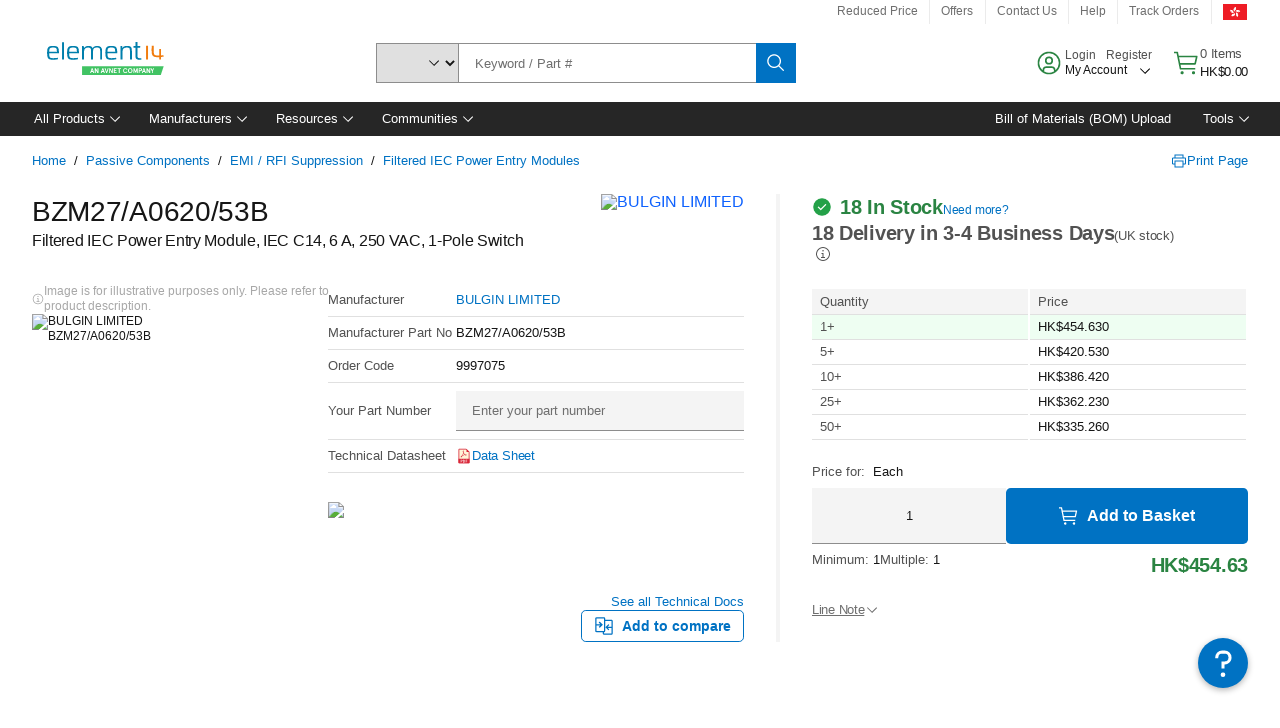

--- FILE ---
content_type: application/javascript
request_url: https://hk.element14.com/7z9lA4QU/QgHgylI/73DmQ4M/YO/9DiaDphkSVNJ6XiOuw/bjl5/JwI/bPkoBI34B
body_size: 173763
content:
(function(){if(typeof Array.prototype.entries!=='function'){Object.defineProperty(Array.prototype,'entries',{value:function(){var index=0;const array=this;return {next:function(){if(index<array.length){return {value:[index,array[index++]],done:false};}else{return {done:true};}},[Symbol.iterator]:function(){return this;}};},writable:true,configurable:true});}}());(function(){Ck();wJk();Hmk();var ZR=function(){return IQ.apply(this,[dq,arguments]);};var gL=function(Jn,On){return Jn/On;};var wR=function(){return nZ["Math"]["floor"](nZ["Math"]["random"]()*100000+10000);};var nm=function(NJ,Mh){return NJ===Mh;};var jg=function(IJ,Yg){return IJ>Yg;};var mx=function(LY){var ZB='';for(var mL=0;mL<LY["length"];mL++){ZB+=LY[mL]["toString"](16)["length"]===2?LY[mL]["toString"](16):"0"["concat"](LY[mL]["toString"](16));}return ZB;};var VL=function(){return ["\x6c\x65\x6e\x67\x74\x68","\x41\x72\x72\x61\x79","\x63\x6f\x6e\x73\x74\x72\x75\x63\x74\x6f\x72","\x6e\x75\x6d\x62\x65\x72"];};var Nx=function(OB,zB){return OB<=zB;};var SW=function(ft,fW){return ft<fW;};var Nt=function(sY,V7){return sY in V7;};var k7=function(DP,hh){return DP==hh;};var bb=function(RQ){return void RQ;};var LB=function(){return ["\x6c\x65\x6e\x67\x74\x68","\x41\x72\x72\x61\x79","\x63\x6f\x6e\x73\x74\x72\x75\x63\x74\x6f\x72","\x6e\x75\x6d\x62\x65\x72"];};var Uh=function(tW,NR){return tW%NR;};var R7=function(){return IQ.apply(this,[lN,arguments]);};var dh=function(Zx,qR){return Zx!=qR;};var X7=function(){return qx.apply(this,[nk,arguments]);};var sP=function(CB,PL){return CB<<PL;};var XW=function(){return dV.apply(this,[cG,arguments]);};var JP=function(wY){var Q7=wY[0]-wY[1];var WV=wY[2]-wY[3];var T7=wY[4]-wY[5];var YJ=nZ["Math"]["sqrt"](Q7*Q7+WV*WV+T7*T7);return nZ["Math"]["floor"](YJ);};var FQ=function(Qg,EJ){return Qg>>EJ;};var tQ=function(Zt){var bB=Zt%4;if(bB===2)bB=3;var VY=42+bB;var nB;if(VY===42){nB=function jP(vW,hJ){return vW*hJ;};}else if(VY===43){nB=function dn(lx,cm){return lx+cm;};}else{nB=function xg(Sb,NB){return Sb-NB;};}return nB;};var Hm=function(){HJ=["\x6c\x65\x6e\x67\x74\x68","\x41\x72\x72\x61\x79","\x63\x6f\x6e\x73\x74\x72\x75\x63\x74\x6f\x72","\x6e\x75\x6d\x62\x65\x72"];};var gh=function(){var Gt;if(typeof nZ["window"]["XMLHttpRequest"]!=='undefined'){Gt=new (nZ["window"]["XMLHttpRequest"])();}else if(typeof nZ["window"]["XDomainRequest"]!=='undefined'){Gt=new (nZ["window"]["XDomainRequest"])();Gt["onload"]=function(){this["readyState"]=4;if(this["onreadystatechange"] instanceof nZ["Function"])this["onreadystatechange"]();};}else{Gt=new (nZ["window"]["ActiveXObject"])('Microsoft.XMLHTTP');}if(typeof Gt["withCredentials"]!=='undefined'){Gt["withCredentials"]=true;}return Gt;};var Kg=function(xt){return nZ["Math"]["floor"](nZ["Math"]["random"]()*xt["length"]);};var YV=function rh(rJ,JR){'use strict';var lY=rh;switch(rJ){case XM:{var VV=JR[W5];cb.push(jn);try{var wW=cb.length;var Wt=qB(qB(W5));if(nm(VV[SJ()[CW(zn)].apply(null,[IP,Ax])][lQ()[wJ(BT)](IR,L5,AJ,Km)],undefined)){var fh;return fh=hg()[kY(OL)].apply(null,[qB(qB({})),b7,nL]),cb.pop(),fh;}if(nm(VV[I4(typeof SJ()[CW(xP)],vn('',[][[]]))?SJ()[CW(zn)].apply(null,[IP,Ax]):SJ()[CW(Ot)](RL,AP)][I4(typeof lQ()[wJ(Ug)],vn('',[][[]]))?lQ()[wJ(BT)].apply(null,[IR,L5,XT,YQ]):lQ()[wJ(gn)].apply(null,[Jg,pT,QT,ZQ])],qB([]))){var QB;return QB=sT()[hR(Mn)].call(null,gn,Ux,s7),cb.pop(),QB;}var gW;return gW=hg()[kY(Tx)].call(null,q7,YZ,UV),cb.pop(),gW;}catch(Ex){cb.splice(SB(wW,Mn),Infinity,jn);var Eh;return Eh=sT()[hR(cx)].call(null,qB([]),BT,EB),cb.pop(),Eh;}cb.pop();}break;case dq:{cb.push(KY);try{var jR=cb.length;var mg=qB(N4);var l7;return l7=qB(qB(nZ[I4(typeof SJ()[CW(tL)],vn([],[][[]]))?SJ()[CW(rY)].apply(null,[DV,Bs]):SJ()[CW(Ot)](NP,jT)][hg()[kY(wx)].apply(null,[gn,mZ,xY])])),cb.pop(),l7;}catch(TP){cb.splice(SB(jR,Mn),Infinity,KY);var mY;return cb.pop(),mY=qB(qB(W5)),mY;}cb.pop();}break;case cq:{var sg=JR[W5];var Yh=JR[N4];var PR;cb.push(Ib);return PR=vn(nZ[SJ()[CW(tT)](Lm,gB)][I4(typeof SJ()[CW(nL)],'undefined')?SJ()[CW(Bb)](Ub,QW):SJ()[CW(Ot)](EV,BY)](d7(nZ[SJ()[CW(tT)](Lm,gB)][PY()[bJ(xJ)](bP,H4,tJ,qQ,FR)](),vn(SB(Yh,sg),Mn))),sg),cb.pop(),PR;}break;case kp:{cb.push(KR);try{var sb=cb.length;var fT=qB({});var AL;return AL=qB(qB(nZ[SJ()[CW(rY)].call(null,DV,qf)][hg()[kY(YP)](FR,np,cx)])),cb.pop(),AL;}catch(mV){cb.splice(SB(sb,Mn),Infinity,KR);var SR;return cb.pop(),SR=qB(N4),SR;}cb.pop();}break;case lN:{cb.push(Vm);var kB=[hg()[kY(xP)](rY,RR,rY),nm(typeof lQ()[wJ(KW)],vn('',[][[]]))?lQ()[wJ(gn)].call(null,ZT,m7,tL,pm):lQ()[wJ(qh)].call(null,r7,ZW,JQ,Xm),ML()[HB(zn)](mA,Wg,JQ),lP()[Hb(zg)].call(null,lV,BY,Fn,mB),nm(typeof SJ()[CW(hL)],vn([],[][[]]))?SJ()[CW(Ot)](Rx,m7):SJ()[CW(kL)](RW,RY),ML()[HB(n7)](fx,xP,qQ),SJ()[CW(Um)](L7,jL),sT()[hR(qh)](gR,zb,WZ),I4(typeof ML()[HB(f7)],'undefined')?ML()[HB(qh)].apply(null,[wT,wb,q7]):ML()[HB(FT)](Ng,FT,qB(qB({}))),lP()[Hb(XH)].call(null,QT,x9,tT,Zc),I4(typeof lQ()[wJ(Mn)],vn([],[][[]]))?lQ()[wJ(kL)].apply(null,[Vl,fl,zg,bz]):lQ()[wJ(gn)].call(null,RK,fO,k0,Jc),nm(typeof sT()[hR(hL)],'undefined')?sT()[hR(pm)](qB(Mn),NO,dO):sT()[hR(kL)](lF,Ot,Wc),I4(typeof sT()[hR(gn)],vn('',[][[]]))?sT()[hR(Um)](qB(qB(Mn)),HU,lU):sT()[hR(pm)].call(null,R9,F9,B3),nm(typeof JF()[vr(gR)],vn(nm(typeof sT()[hR(Tx)],vn([],[][[]]))?sT()[hR(pm)](qB(qB(Mn)),fU,ml):sT()[hR(kH)](Qc,V6,O6),[][[]]))?JF()[vr(FR)].call(null,qU,bS,xO,G0):JF()[vr(xJ)].apply(null,[A8,xP,kL,Nc]),sT()[hR(OL)](q7,FF,jt),SJ()[CW(OL)].call(null,Zr,nU),I4(typeof ML()[HB(G3)],vn([],[][[]]))?ML()[HB(kL)](Sr,cx,Mn):ML()[HB(FT)].apply(null,[gv,rU,XH]),hg()[kY(ZQ)](FF,Sz,JQ),PY()[bJ(bl)].apply(null,[Xm,Cr,f6,fK,f7]),JF()[vr(bl)](TS,AK,Ec,TU),SJ()[CW(AJ)](l0,bp),SJ()[CW(BT)](fj,Hw),SJ()[CW(QT)](Cz,Nv),I4(typeof SJ()[CW(xP)],'undefined')?SJ()[CW(zb)](z8,C9):SJ()[CW(Ot)].call(null,XT,YO),ML()[HB(Um)](ZM,nL,GO),lQ()[wJ(Um)].call(null,qr,pO,qB(Tx),bl),sT()[hR(AJ)](bl,pm,AU)];if(k7(typeof nZ[nm(typeof SJ()[CW(Ot)],vn('',[][[]]))?SJ()[CW(Ot)].call(null,J6,Lj):SJ()[CW(zn)](IP,lz)][I4(typeof sT()[hR(lV)],vn([],[][[]]))?sT()[hR(BT)].apply(null,[Yv,IR,r0]):sT()[hR(pm)](bS,tj,wv)],nm(typeof sT()[hR(xJ)],vn([],[][[]]))?sT()[hR(pm)].apply(null,[UV,Vr,Zz]):sT()[hR(gR)](nL,LS,v6))){var KH;return cb.pop(),KH=null,KH;}var MF=kB[SJ()[CW(Tx)].apply(null,[FF,Rx])];var MH=nm(typeof sT()[hR(H4)],'undefined')?sT()[hR(pm)](fK,PK,d0):sT()[hR(kH)](Zr,V6,O6);for(var BO=N8[gn];SW(BO,MF);BO++){var b3=kB[BO];if(I4(nZ[SJ()[CW(zn)].apply(null,[IP,lz])][I4(typeof sT()[hR(BT)],'undefined')?sT()[hR(BT)].apply(null,[qB([]),IR,r0]):sT()[hR(pm)].call(null,xP,Fc,N9)][b3],undefined)){MH=sT()[hR(kH)](IR,V6,O6)[lQ()[wJ(AS)](qS,Rk,IR,cF)](MH,SJ()[CW(X9)].call(null,Xw,DO))[lQ()[wJ(AS)](qS,Rk,pm,UV)](BO);}}var U0;return cb.pop(),U0=MH,U0;}break;case DD:{var Kr=JR[W5];cb.push(Sc);if(I4(typeof Kr,SJ()[CW(bl)].apply(null,[Ul,WM]))){var O8;return O8=sT()[hR(kH)](wx,V6,nd),cb.pop(),O8;}var L0;return L0=Kr[ML()[HB(xY)].apply(null,[Cq,Oc,qB([])])](new (nZ[ML()[HB(YP)].apply(null,[pS,AS,fj])])(ML()[HB(wx)](b8,Qc,Xw),ML()[HB(Bb)](sd,Pl,Pl)),hg()[kY(Jc)](qB({}),bj,Yv))[ML()[HB(xY)].call(null,Cq,Oc,OL)](new (nZ[ML()[HB(YP)](pS,AS,NK)])(sT()[hR(Km)].call(null,xY,lV,UF),ML()[HB(Bb)].apply(null,[sd,Pl,hF])),sT()[hR(AK)](wb,Rl,qO))[ML()[HB(xY)](Cq,Oc,G3)](new (nZ[ML()[HB(YP)](pS,AS,zn)])(hg()[kY(Yv)].call(null,r7,GU,kH),ML()[HB(Bb)].call(null,sd,Pl,k0)),Mr()[QF(AS)](FT,rS,TH,Vv,qB(Tx)))[ML()[HB(xY)](Cq,Oc,qB(qB([])))](new (nZ[nm(typeof ML()[HB(Jc)],'undefined')?ML()[HB(FT)](fj,kr,Jc):ML()[HB(YP)].call(null,pS,AS,qB([]))])(PY()[bJ(rY)].call(null,X9,Tx,pv,Mn,kH),ML()[HB(Bb)](sd,Pl,bz)),lQ()[wJ(G3)].call(null,H9,gk,qB(Tx),qQ))[ML()[HB(xY)](Cq,Oc,Pc)](new (nZ[ML()[HB(YP)](pS,AS,T8)])(Mr()[QF(h8)].call(null,kH,Um,pv,YQ,gR),ML()[HB(Bb)].call(null,sd,Pl,IR)),I4(typeof hg()[kY(xY)],vn('',[][[]]))?hg()[kY(tL)].call(null,lF,l9,l8):hg()[kY(FF)](UV,Ez,wF))[ML()[HB(xY)](Cq,Oc,dj)](new (nZ[ML()[HB(YP)](pS,AS,sO)])(nm(typeof sT()[hR(zr)],vn([],[][[]]))?sT()[hR(pm)].apply(null,[h8,gl,Aw]):sT()[hR(G3)].call(null,Um,H4,bc),ML()[HB(Bb)](sd,Pl,qB(qB({})))),lQ()[wJ(xP)](cF,H8,n7,IR))[ML()[HB(xY)](Cq,Oc,zb)](new (nZ[ML()[HB(YP)](pS,AS,Zj)])(sT()[hR(xP)](Wz,q7,z4),nm(typeof ML()[HB(dj)],vn('',[][[]]))?ML()[HB(FT)](pT,QW,cx):ML()[HB(Bb)](sd,Pl,xP)),SJ()[CW(wx)](sO,dB))[I4(typeof ML()[HB(AK)],vn('',[][[]]))?ML()[HB(xY)](Cq,Oc,hF):ML()[HB(FT)](d8,GU,qB(qB({})))](new (nZ[ML()[HB(YP)](pS,AS,Ug)])(lP()[Hb(h8)](bl,Tx,FR,pv),ML()[HB(Bb)](sd,Pl,qB(Mn))),sT()[hR(ZQ)](qB(qB({})),FT,Vn))[SJ()[CW(xY)](bz,OV)](Tx,rw),cb.pop(),L0;}break;case N4:{cb.push(B8);var dU;return dU=qB(qB(nZ[SJ()[CW(rY)].apply(null,[DV,Rm])][hg()[kY(Bb)].call(null,Qc,GU,zr)])),cb.pop(),dU;}break;case IM:{var Iw;cb.push(I9);return Iw=nm(typeof nZ[SJ()[CW(rY)](DV,Vg)][sT()[hR(QT)](tT,OU,Zg)],I4(typeof lQ()[wJ(rY)],vn([],[][[]]))?lQ()[wJ(H4)](l8,CH,XH,Fn):lQ()[wJ(gn)](f9,vt,x9,Yv))||nm(typeof nZ[SJ()[CW(rY)].call(null,DV,Vg)][I4(typeof SJ()[CW(nL)],vn([],[][[]]))?SJ()[CW(Ug)](p0,DB):SJ()[CW(Ot)](Z3,Er)],lQ()[wJ(H4)].call(null,l8,CH,x9,BY))||nm(typeof nZ[SJ()[CW(rY)](DV,Vg)][nm(typeof hg()[kY(BT)],'undefined')?hg()[kY(FF)].call(null,Lm,jH,S8):hg()[kY(xY)](AK,SU,FR)],lQ()[wJ(H4)].apply(null,[l8,CH,qB(Tx),qB(qB(Mn))])),cb.pop(),Iw;}break;case Hk:{var tw=JR[W5];cb.push(tl);var sv=new (nZ[nm(typeof lP()[Hb(dj)],vn(nm(typeof sT()[hR(Tx)],vn([],[][[]]))?sT()[hR(pm)](Lm,v6,IS):sT()[hR(kH)](xJ,V6,vd),[][[]]))?lP()[Hb(FT)].apply(null,[k0,mj,vF,F6]):lP()[Hb(Pl)].call(null,k0,zg,pm,KO)])();var kS=sv[JF()[vr(tT)](b0,Um,FR,C3)](tw);var GH=sT()[hR(kH)].apply(null,[xJ,V6,vd]);kS[hg()[kY(bz)].apply(null,[Yv,AX,mK])](function(wl){cb.push(mv);GH+=nZ[SJ()[CW(H4)].apply(null,[v8,qL])][lQ()[wJ(xJ)](AS,t9,Jc,Zj)](wl);cb.pop();});var El;return El=nZ[I4(typeof PY()[bJ(bl)],vn(sT()[hR(kH)](xP,V6,vd),[][[]]))?PY()[bJ(dj)].apply(null,[hF,hL,VO,AS,kH]):PY()[bJ(Mn)].call(null,T8,Tl,Nc,sO,Pc)](GH),cb.pop(),El;}break;case Up:{cb.push(Hw);try{var bv=cb.length;var L8=qB(qB(W5));var pF=vn(nZ[Kc()[Kt(rY)](pj,f7,H4,pm,X6,Lm)](nZ[SJ()[CW(rY)].call(null,DV,CV)][sT()[hR(zb)](qB(Mn),fj,OR)]),sP(nZ[Kc()[Kt(rY)].call(null,pj,f7,H4,Cv,UV,Lm)](nZ[I4(typeof SJ()[CW(xY)],vn([],[][[]]))?SJ()[CW(rY)](DV,CV):SJ()[CW(Ot)](lt,Yv)][hg()[kY(sO)](rY,mO,Fn)]),Kk[lQ()[wJ(rY)](k0,Vh,NK,bz)]()));pF+=vn(sP(nZ[nm(typeof Kc()[Kt(tT)],vn(sT()[hR(kH)](qB(Tx),V6,IZ),[][[]]))?Kc()[Kt(kH)](CO,bz,OH,hF,sO,XS):Kc()[Kt(rY)](pj,bz,H4,bl,Z6,Lm)](nZ[SJ()[CW(rY)](DV,CV)][sT()[hR(X9)].apply(null,[Wz,v8,Mb])]),FT),sP(nZ[Kc()[Kt(rY)](pj,Zj,H4,qB(Mn),qB([]),Lm)](nZ[SJ()[CW(rY)].call(null,DV,CV)][hg()[kY(zn)].apply(null,[qB([]),zc,p6])]),dj));pF+=vn(sP(nZ[Kc()[Kt(rY)].call(null,pj,T8,H4,Cz,zn,Lm)](nZ[SJ()[CW(rY)](DV,CV)][hg()[kY(n7)](X9,BK,Cz)]),kH),sP(nZ[Kc()[Kt(rY)](pj,q7,H4,Cv,Jc,Lm)](nZ[SJ()[CW(rY)](DV,CV)][I4(typeof hg()[kY(dj)],vn([],[][[]]))?hg()[kY(qh)](JQ,zv,gK):hg()[kY(FF)](zn,S9,jc)]),N8[zr]));pF+=vn(sP(nZ[I4(typeof Kc()[Kt(Pl)],vn([],[][[]]))?Kc()[Kt(rY)].apply(null,[pj,Zj,H4,Lm,Ug,Lm]):Kc()[Kt(kH)].apply(null,[jv,xP,Pc,ZQ,Z6,cl])](nZ[SJ()[CW(rY)](DV,CV)][Mr()[QF(Pl)](Cv,YQ,Bl,M6,G3)]),FR),sP(nZ[Kc()[Kt(rY)](pj,R9,H4,zb,Ug,Lm)](nZ[SJ()[CW(rY)](DV,CV)][PY()[bJ(zr)](R9,gK,Bl,bP,zr)]),N8[lF]));pF+=vn(sP(nZ[Kc()[Kt(rY)](pj,Cv,H4,qB([]),h8,Lm)](nZ[SJ()[CW(rY)](DV,CV)][sT()[hR(Ug)](l8,jU,AF)]),gn),sP(nZ[nm(typeof Kc()[Kt(FR)],vn([],[][[]]))?Kc()[Kt(kH)](pH,Xm,xH,Pc,qB(Tx),Tw):Kc()[Kt(rY)](pj,q7,H4,dS,xY,Lm)](nZ[nm(typeof SJ()[CW(xP)],'undefined')?SJ()[CW(Ot)](xl,c3):SJ()[CW(rY)](DV,CV)][Kc()[Kt(xJ)].call(null,Bl,l8,h8,X9,Ot,l0)]),Ot));pF+=vn(sP(nZ[Kc()[Kt(rY)](pj,Ug,H4,qQ,cx,Lm)](nZ[SJ()[CW(rY)](DV,CV)][sT()[hR(XT)](zr,bS,Gh)]),gR),sP(nZ[Kc()[Kt(rY)](pj,KW,H4,YP,r7,Lm)](nZ[SJ()[CW(rY)].call(null,DV,CV)][I4(typeof ML()[HB(H4)],'undefined')?ML()[HB(OL)].call(null,qU,xz,Cz):ML()[HB(FT)](Bw,O3,Tx)]),pm));pF+=vn(sP(nZ[Kc()[Kt(rY)](pj,Um,H4,qB([]),k0,Lm)](nZ[SJ()[CW(rY)].call(null,DV,CV)][nm(typeof lQ()[wJ(kL)],vn('',[][[]]))?lQ()[wJ(gn)].apply(null,[Az,CS,UV,qB([])]):lQ()[wJ(OL)].apply(null,[UV,mh,qB(qB(Tx)),zn])]),tT),sP(nZ[Kc()[Kt(rY)].apply(null,[pj,dj,H4,qB(Tx),qB(qB({})),Lm])](nZ[SJ()[CW(rY)](DV,CV)][I4(typeof ML()[HB(Bb)],vn('',[][[]]))?ML()[HB(AJ)](QR,rw,xP):ML()[HB(FT)].call(null,fS,VF,rY)]),rY));pF+=vn(sP(nZ[Kc()[Kt(rY)](pj,r7,H4,kH,bS,Lm)](nZ[SJ()[CW(rY)](DV,CV)][nm(typeof sT()[hR(Tx)],vn([],[][[]]))?sT()[hR(pm)].call(null,lV,c9,EH):sT()[hR(q7)](wx,n6,AX)]),xJ),sP(nZ[nm(typeof Kc()[Kt(zg)],'undefined')?Kc()[Kt(kH)](Mc,bz,cc,FF,bl,Gj):Kc()[Kt(rY)](pj,Mn,H4,qB({}),JQ,Lm)](nZ[I4(typeof SJ()[CW(Lm)],vn('',[][[]]))?SJ()[CW(rY)].call(null,DV,CV):SJ()[CW(Ot)](r6,D6)][sT()[hR(x9)](cx,JQ,rz)]),Fn));pF+=vn(sP(nZ[Kc()[Kt(rY)](pj,kL,H4,G3,bz,Lm)](nZ[SJ()[CW(rY)].apply(null,[DV,CV])][sT()[hR(Zj)](zb,Uz,sr)]),bl),sP(nZ[I4(typeof Kc()[Kt(dj)],vn(sT()[hR(kH)](qB(qB({})),V6,IZ),[][[]]))?Kc()[Kt(rY)](pj,XH,H4,Wg,T8,Lm):Kc()[Kt(kH)](X6,nL,HF,qB(Mn),cF,AU)](nZ[I4(typeof SJ()[CW(OL)],vn([],[][[]]))?SJ()[CW(rY)](DV,CV):SJ()[CW(Ot)](fw,W6)][sT()[hR(Xw)].apply(null,[IR,Ul,hr])]),zr));pF+=vn(sP(nZ[Kc()[Kt(rY)](pj,AK,H4,hF,bl,Lm)](nZ[SJ()[CW(rY)].call(null,DV,CV)][lP()[Hb(hL)](BT,IR,bl,Bl)]),AS),sP(nZ[Kc()[Kt(rY)].apply(null,[pj,bz,H4,qB(qB(Mn)),kL,Lm])](nZ[SJ()[CW(rY)](DV,CV)][I4(typeof SJ()[CW(qh)],'undefined')?SJ()[CW(XT)](nL,YR):SJ()[CW(Ot)](f0,vU)]),h8));pF+=vn(sP(nZ[Kc()[Kt(rY)](pj,BY,H4,h8,fK,Lm)](nZ[SJ()[CW(rY)](DV,CV)][SJ()[CW(q7)](Yz,DB)]),Pl),sP(nZ[Kc()[Kt(rY)](pj,Pl,H4,qB(qB({})),wx,Lm)](nZ[SJ()[CW(rY)].apply(null,[DV,CV])][SJ()[CW(x9)].apply(null,[qh,nT])]),zg));pF+=vn(sP(nZ[Kc()[Kt(rY)].apply(null,[pj,IR,H4,r7,AK,Lm])](nZ[SJ()[CW(rY)](DV,CV)][nm(typeof sT()[hR(zr)],vn([],[][[]]))?sT()[hR(pm)](UV,Fc,qH):sT()[hR(n6)].apply(null,[gn,IO,W3])]),XH),sP(nZ[Kc()[Kt(rY)](pj,FR,H4,Fn,tL,Lm)](nZ[nm(typeof SJ()[CW(gn)],'undefined')?SJ()[CW(Ot)](v9,r3):SJ()[CW(rY)](DV,CV)][SJ()[CW(Zj)](V9,pt)]),hL));pF+=vn(sP(nZ[Kc()[Kt(rY)].apply(null,[pj,X9,H4,Jc,Zr,Lm])](nZ[SJ()[CW(rY)].apply(null,[DV,CV])][ML()[HB(BT)](Rt,V9,bP)]),lF),sP(nZ[Kc()[Kt(rY)](pj,xP,H4,tL,X6,Lm)](nZ[SJ()[CW(rY)](DV,CV)][nm(typeof hg()[kY(BT)],'undefined')?hg()[kY(FF)](FF,RW,r6):hg()[kY(kL)].call(null,Pc,vb,bS)]),Cv));pF+=vn(sP(nZ[Kc()[Kt(rY)](pj,Bb,H4,n7,Yv,Lm)](nZ[I4(typeof SJ()[CW(zg)],'undefined')?SJ()[CW(rY)](DV,CV):SJ()[CW(Ot)].call(null,OO,dz)][ML()[HB(QT)](mH,RW,qB(qB({})))]),FF),sP(nZ[Kc()[Kt(rY)](pj,NK,H4,Yv,qB(qB(Mn)),Lm)](nZ[SJ()[CW(rY)].call(null,DV,CV)][sT()[hR(UV)](wb,bP,OX)]),Lm));pF+=vn(sP(nZ[Kc()[Kt(rY)].call(null,pj,Um,H4,k0,Ul,Lm)](nZ[SJ()[CW(rY)](DV,CV)][sT()[hR(DU)](QT,H9,ZW)]),fK),sP(nZ[Kc()[Kt(rY)].apply(null,[pj,Tx,H4,YP,Zr,Lm])](nZ[SJ()[CW(rY)].call(null,DV,CV)][hg()[kY(Um)](BT,K7,OL)]),KW));pF+=vn(sP(nZ[Kc()[Kt(rY)](pj,R9,H4,xY,lF,Lm)](nZ[SJ()[CW(rY)](DV,CV)][SJ()[CW(Xw)](j8,zF)]),bz),sP(nZ[Kc()[Kt(rY)](pj,UV,H4,qB([]),gn,Lm)](nZ[SJ()[CW(rY)](DV,CV)][SJ()[CW(n6)](Tl,wz)]),BY));pF+=vn(vn(sP(nZ[Kc()[Kt(rY)](pj,bP,H4,qB(qB([])),x9,Lm)](nZ[ML()[HB(tT)](fJ,Yv,qB(qB({})))][JF()[vr(zr)](Jg,DU,hL,t8)]),Cz),sP(nZ[Kc()[Kt(rY)].call(null,pj,Mn,H4,qB(Tx),bP,Lm)](nZ[SJ()[CW(rY)].call(null,DV,CV)][lQ()[wJ(AJ)](tL,qv,Pc,b9)]),f7)),sP(nZ[Kc()[Kt(rY)].call(null,pj,fK,H4,BT,X6,Lm)](nZ[SJ()[CW(rY)](DV,CV)][I4(typeof ML()[HB(zb)],'undefined')?ML()[HB(zb)](kW,k0,YP):ML()[HB(FT)](br,Dj,Ul)]),Ec));var Av;return Av=pF[I4(typeof pw()[Hz(FR)],vn(sT()[hR(kH)](qQ,V6,IZ),[][[]]))?pw()[Hz(pm)](E3,sl,KW,gn):pw()[Hz(gn)].call(null,Ew,fz,JQ,Tv)](),cb.pop(),Av;}catch(Iz){cb.splice(SB(bv,Mn),Infinity,Hw);var M0;return M0=sT()[hR(Mn)](H4,Ux,Hg),cb.pop(),M0;}cb.pop();}break;case PZ:{cb.push(Nc);var qc;return qc=new (nZ[Kc()[Kt(tT)](Tc,dS,kH,Ug,Cz,EV)])()[lQ()[wJ(zn)](cl,UT,Mn,Ec)](),cb.pop(),qc;}break;}};var SB=function(s6,T3){return s6-T3;};var ql=function bO(t3,Pr){'use strict';var KS=bO;switch(t3){case nk:{var Vc=Pr[W5];var Fz;cb.push(kF);return Fz=Vc&&k7(lQ()[wJ(H4)](l8,rT,KW,Cv),typeof nZ[nm(typeof SJ()[CW(pm)],'undefined')?SJ()[CW(Ot)](xS,Zr):SJ()[CW(Fn)].call(null,lF,JG)])&&nm(Vc[SJ()[CW(kH)](vv,mJ)],nZ[SJ()[CW(Fn)](lF,JG)])&&I4(Vc,nZ[SJ()[CW(Fn)](lF,JG)][lQ()[wJ(kH)].call(null,z8,mO,Lm,ZQ)])?lP()[Hb(zr)](f7,sl,FR,QS):typeof Vc,cb.pop(),Fz;}break;case ds:{var m9=Pr[W5];return typeof m9;}break;case lN:{var qF=Pr[W5];var gU=Pr[N4];var qz=Pr[fZ];cb.push(Ll);qF[gU]=qz[sT()[hR(tT)](FR,R9,GP)];cb.pop();}break;case bG:{var Bc=Pr[W5];var c6=Pr[N4];var Xv=Pr[fZ];return Bc[c6]=Xv;}break;case lG:{var Yw=Pr[W5];var Y6=Pr[N4];var cU=Pr[fZ];cb.push(d9);try{var IH=cb.length;var fr=qB([]);var zw;return zw=TO(QX,[PY()[bJ(H4)].call(null,hF,fK,bH,YQ,kH),sT()[hR(bz)](bP,NK,Hc),ML()[HB(Jc)](fb,hL,AS),Yw.call(Y6,cU)]),cb.pop(),zw;}catch(Pj){cb.splice(SB(IH,Mn),Infinity,d9);var wH;return wH=TO(QX,[PY()[bJ(H4)](qB(Tx),fK,bH,Lm,kH),sT()[hR(BY)].call(null,rS,h8,Hw),ML()[HB(Jc)].call(null,fb,hL,IR),Pj]),cb.pop(),wH;}cb.pop();}break;case Qd:{return this;}break;case DA:{var CK=Pr[W5];var dr;cb.push(z6);return dr=TO(QX,[ML()[HB(Yv)](hS,QT,xY),CK]),cb.pop(),dr;}break;case CC:{return this;}break;case w:{return this;}break;case kf:{cb.push(O3);var NF;return NF=lQ()[wJ(Yv)].apply(null,[bl,NP,gK,qB({})]),cb.pop(),NF;}break;case SG:{var Rc=Pr[W5];cb.push(gH);var A9=nZ[JF()[vr(Tx)](K3,YQ,FR,tr)](Rc);var w0=[];for(var Mj in A9)w0[ML()[HB(dj)](bg,x9,Pc)](Mj);w0[lQ()[wJ(tL)](X6,z7,qh,qB(qB({})))]();var zt;return zt=function jr(){cb.push(Qr);for(;w0[SJ()[CW(Tx)](FF,gT)];){var ct=w0[ML()[HB(AK)].apply(null,[Lt,tT,tL])]();if(Nt(ct,A9)){var Zw;return jr[sT()[hR(tT)](n6,R9,UW)]=ct,jr[ML()[HB(tL)].apply(null,[UL,EK,qB(qB(Tx))])]=qB(Mn),cb.pop(),Zw=jr,Zw;}}jr[ML()[HB(tL)].apply(null,[UL,EK,Zj])]=qB(Tx);var n8;return cb.pop(),n8=jr,n8;},cb.pop(),zt;}break;}};var ZS=function(xc){var hl=['text','search','url','email','tel','number'];xc=xc["toLowerCase"]();if(hl["indexOf"](xc)!==-1)return 0;else if(xc==='password')return 1;else return 2;};var U9=function(MK,WK){return MK[DS[dj]](WK);};var Sl=function(Yr){return +Yr;};var nH=function(VU){if(VU==null)return -1;try{var nc=0;for(var kK=0;kK<VU["length"];kK++){var Ir=VU["charCodeAt"](kK);if(Ir<128){nc=nc+Ir;}}return nc;}catch(x3){return -2;}};var Kv=function(fF){if(fF===undefined||fF==null){return 0;}var rl=fF["toLowerCase"]()["replace"](/[^a-z]+/gi,'');return rl["length"];};var Kk;var cz=function(){R6=["\x6c\x65\x6e\x67\x74\x68","\x41\x72\x72\x61\x79","\x63\x6f\x6e\x73\x74\x72\x75\x63\x74\x6f\x72","\x6e\x75\x6d\x62\x65\x72"];};var R0=function(){return ["I;3ehJ:*&lT!ZuI\x07o/%gzP\tT","P>F[0I/!NA","^","}\t\vI(5IG:>\t_y",";p;.LH",":RY","7,^^!M,L[5<EH","[20","$L0\x40S4","`E[&7RIP!TK\\.F","","U)\tEY\r8\x40NK#\"","\x00\\\"x","C(2O[\x3f","FH&\tO","%U","4^>K[Xk#(CG.\x07c","","S5)V%.xR%","(\x40gU#","5C\"3JP","75^NE\"NT;\v[6IO2",":^","5)^O","\nY\n}>F[","`(ae3=","X\n\x00I)MK","(PT\t3\fJ_0(^P\r4K#YI/]]\f()H\f.\r_&0^.RET$e8R^4ZK^f2I\x07\x3fHJ!.Z_%\rOJU)RK]\x07{GMI%2U\b/,=MX]!4wC*E_U\n>ZN\fC4E7\rV+8","]H,w\nVI.D#O\n","3DmN\"","\rOJ\\J","","X4\x3f]",":","\fL[5>^","44TSTF_5","LY.:\\G","A!#Rj;\r[0/","Y\b>Z\\","O)(\x40\\7","hB#4GA\n(","9[6*R^NO_5<E]5M]","<]\f>Lx^-#T","^9zJH#4CG","*RB\v","5S","[73WK","O","M32IV\n7[09","F\nPu0zL)\\V<I5%T\\.\x07M","\t\fJ!.wR","DN","G%T\f4\\[I\'J","[.#CY","<W74","\x40","Y(LI\f:JC","%OI_5H",">V%U0T[5GNH\x07+M","YH","","/Ur\x004\r_03I{\b.BMU)","\bM55QZ>","VH","E\nRV","Y\x40R","\x00,\rJ\b5VT\tH\x00I_3\rC\f0I\n4X\x40\vX","Un|^Orn.w9SwGj\"IHnf%_&vSQ~O","XU/L\nkX-","\"MWN^5NF\nA","O*2EJY2rgV3","HR\n","0)OV\x00:#","ZJ\v\\)(UP1\x3f","TS/TAW(\tO","Y+$CG&5J","L2=W","-\fX\tC","EO3LP","6I*.JJX|*3A\f4","\"CA3","N\b\"R\fVS%","2DP_\b\x40\nH+\td","<v~","pv","\x3fKS)\vO4J5\\","|a","\x00JN(\nI\x07H)\\","I\r\x40*B|\v*j=,^","Z^","OJ\fd/!Np\v.N=\nZQ\b%R","|g","\\",",SR%","AX#\rCN","/N\vR","/\v\rO","Y(%R\\\n4","%U.PN5HY","#\x40G|(^\"H\f2K\\","c[\x3f","TEw|","IW\x3f\v0NZ.|","HV\"KQ_/KGXM22CX.","%&v0(Ko1T\nWN","S\nJ^\"\rO","MH\x3f","","Pe#Y","0.Bq#","}+2HI5BKH","E]\n","<I \'SYz*Q3/^O]\bDT_5","7(^\\4I\x3fHO D\"R+]CX/)H","71","KO4N]J\"","0N","S^5","_7+","\"#EZ\x3f=8w\x073VM.DP","P","H5P","/I^","I","{#$m\\wJ!;IT2U\nj9","\x00]","1^Y!e\nRS$Y",">^JX","/[\x3fLU)d^){J\nZ/%C","LF\v\\*\'_{7\r","HU2D\vsU5O8R2FJ=^4)T","I","5IY(I4+","IU%F\n","JY+\nN\n","!5\vS!2O","3uI_(\n^^0_\n2^J","L=W","6GZ\vI\v)PP!;\v","3S","C_37OH>I[,E+#UA7","U/cJ","gH_K\vN","\fX\v","vk","!#Ra\x006\r\x07[0.Bu!E\nV|(\rkS4[[","9[*","hg\r","I/AB|*\'_B3J","\'0RX4x","\x07Y\b","_ 5UZ","M\nj2KJ\v","XU#J&THMP\r","^2","/^S\rDW[ ",".Z","\\R","L\f4LZX","\x40","F","C%3U","CQH","\bO\rU\nAKI(","$F_\n\bMCB/3Kq.\t","\rV_&",":DC(D\'(RZ\b",";",")MNU2GA\x00","N%;^[#T","R\x00.<S!&TSG\tW_3","W42K%S\v8\x40E(2U","M","4RlB(#EA\f5"];};var nZ;var YH=function(){return ["\x6c\x65\x6e\x67\x74\x68","\x41\x72\x72\x61\x79","\x63\x6f\x6e\x73\x74\x72\x75\x63\x74\x6f\x72","\x6e\x75\x6d\x62\x65\x72"];};var vn=function(v0,hK){return v0+hK;};var J0=function(Jj,wU){return Jj instanceof wU;};var Ht=function(){return zl.apply(this,[cG,arguments]);};var HH=function(){return zl.apply(this,[w,arguments]);};var Dw=function(nF){return nZ["unescape"](nZ["encodeURIComponent"](nF));};var f8=function(m3){if(nZ["document"]["cookie"]){try{var Z9=""["concat"](m3,"=");var KF=nZ["document"]["cookie"]["split"]('; ');for(var n9=0;n9<KF["length"];n9++){var A6=KF[n9];if(A6["indexOf"](Z9)===0){var D8=A6["substring"](Z9["length"],A6["length"]);if(D8["indexOf"]('~')!==-1||nZ["decodeURIComponent"](D8)["indexOf"]('~')!==-1){return D8;}}}}catch(ZF){return false;}}return false;};var d7=function(Xz,X3){return Xz*X3;};var JS=function(){return ["\x6c\x65\x6e\x67\x74\x68","\x41\x72\x72\x61\x79","\x63\x6f\x6e\x73\x74\x72\x75\x63\x74\x6f\x72","\x6e\x75\x6d\x62\x65\x72"];};var Tz=function(){if(nZ["Date"]["now"]&&typeof nZ["Date"]["now"]()==='number'){return nZ["Date"]["now"]();}else{return +new (nZ["Date"])();}};var TO=function M8(QU,N3){var K8=M8;while(QU!=JX){switch(QU){case Id:{q0=z3(T5,[]);z3(nk,[]);zl(w,[tS()]);qx(J5,[]);QU=Ff;qx(cs,[tS()]);}break;case GG:{QU=OA;nS();IQ.call(this,lN,[v3()]);dV(Hk,[]);dV(Kd,[]);zl(cG,[tS()]);}break;case wd:{qx(jM,[tS()]);OF=IQ(XM,[]);Fv=z3(wf,[]);QU+=J5;qx(nk,[tS()]);}break;case Ff:{(function(O0,vc){return qx.apply(this,[YM,arguments]);}(['Y','T','Z8rR6YR','Z8Jp','YTJR','8','T8','RA','YpR','R888','R','RA8','r','p','Y6','r888','J','T888','T_YT','T_p6'],Pl));N8=qx(lG,[['Z8JA_888888','pr','RAA_888888','pAArA_888888','pA6Jr','ZRJZJp6RJA_888888','ZRYRppr','YrYYp86_888888','8','Y','YYYYYYY','TRY','T8RZ','R8ZY','rp88','TprYZ','rR6pY','A','J','R8','R','T8888888','T8','T','6','TTR','T88','ZRJZJp6RJp','r888','T88T','ZJJJ','RJJJ','T8888','Z','p6','p','RJ8','R8Tp','JJJJJJ','RT','T_6r','R_TT','r','66','TR','TZ','Tp','Rr','T888','rp88888','T_YT','T_Zr'],qB(qB(Tx))]);Lq=function lWvLnOvVPh(){m4();cA();pM();function rQ(){wg=["\'ftDo8=i\'Ikep:","q[Gyz9<iP#F","W","","Y","\f89AA\t1-\x40\tQ\x00*2OBXEe\x0041OTGE+)VN"];}function D1(){return Jq.apply(this,[MQ,arguments]);}function A2(){return H0.apply(this,[wS,arguments]);}function Q3(){if([10,13,32].includes(this["LA"]))this.C3=jv;else this.C3=pk;}var HG;function d7(){return H0.apply(this,[f0,arguments]);}function zQ(pb,lf){return pb>>lf;}function Df(){return ["","\x40Hz1"," M(","Q!\x3f",">EU7O1JA[UA2.JoPTLQ;p~","H","~Ia/zh>*+%uv%d\x00{3<a`;","h"];}function lZ(){this["gk"]^=this["TZ"];this.C3=Er;}var q0;function Z(){return H0.apply(this,[mS,arguments]);}function Fb(pQ){return !pQ;}function sg(){var jb={};sg=function(){return jb;};return jb;}function f2(t4,B0){var c2=f2;switch(t4){case l:{var G5=B0[v];var J=B0[hS];var N2=B0[cQ];var q1=B0[bg];var f4=A4([],[]);var s4=JI(A4(G5,p4()),nj);var Uf=Vg[J];var UT=Kh;if(gg(UT,Uf.length)){do{var J5=Hb(Uf,UT);var E=Hb(b5.G1,s4++);f4+=l4(P1,[Q2(rI(D2(J5),E),rI(D2(E),J5))]);UT++;}while(gg(UT,Uf.length));}return f4;}break;case f0:{var R1=B0[v];b5=function(xq,Fq,t7,C4){return f2.apply(this,[l,arguments]);};return Sg(R1);}break;case cg:{var OT=B0[v];var pq=B0[hS];var Tb=[];var rq=Db(l0,[]);var H5=pq?Bq[sg()[DQ(Kh)](Ng,BI,d1(Bj),Tg)]:Bq[w0()[b7(Kh)](Pb,Tg,Oh,Fb(Kh))];for(var G0=Kh;gg(G0,OT[sg()[DQ(Tg)].apply(null,[Fb({}),Mg,mI,S])]);G0=A4(G0,Tg)){Tb[w0()[b7(Tg)].apply(null,[W7,Z7,mQ,Fb(Kh)])](H5(rq(OT[G0])));}return Tb;}break;case Jb:{var U0=B0[v];var Lb=B0[hS];var n5=B0[cQ];var Pq=B0[bg];var ff=H7[Tg];var Eq=A4([],[]);var CQ=H7[Pq];var r0=tG(CQ.length,Tg);if(s2(r0,Kh)){do{var Y2=JI(A4(A4(r0,Lb),p4()),ff.length);var nG=Hb(CQ,r0);var g5=Hb(ff,Y2);Eq+=l4(P1,[rI(D2(rI(nG,g5)),Q2(nG,g5))]);r0--;}while(s2(r0,Kh));}return f2(sq,[Eq]);}break;case Xq:{var IQ=B0[v];j0=function(kI,Y,n4,Pj){return f2.apply(this,[mG,arguments]);};return x(IQ);}break;case H4:{var W5=B0[v];JS(W5[Kh]);var Nj=Kh;while(gg(Nj,W5.length)){A1()[W5[Nj]]=function(){var n0=W5[Nj];return function(Of,RI,Tf,XT){var M1=sb(W,RI,O1,XT);A1()[n0]=function(){return M1;};return M1;};}();++Nj;}}break;case sq:{var S5=B0[v];sb=function(bG,jh,GT,w1){return l4.apply(this,[mG,arguments]);};return JS(S5);}break;case cQ:{var hf=B0[v];var f7=B0[hS];var x0=A4([],[]);var I5=JI(A4(hf,p4()),C1);var qh=EI[f7];var Sq=Kh;if(gg(Sq,qh.length)){do{var UI=Hb(qh,Sq);var d5=Hb(R2.OS,I5++);x0+=l4(P1,[rI(D2(rI(UI,d5)),Q2(UI,d5))]);Sq++;}while(gg(Sq,qh.length));}return x0;}break;case mG:{var p7=B0[v];var g1=B0[hS];var B5=B0[cQ];var kT=B0[bg];var TQ=A4([],[]);var mg=JI(A4(B5,p4()),nj);var xj=wg[p7];var qg=Kh;while(gg(qg,xj.length)){var FS=Hb(xj,qg);var m1=Hb(j0.jq,mg++);TQ+=l4(P1,[rI(Q2(D2(FS),D2(m1)),Q2(FS,m1))]);qg++;}return TQ;}break;case X:{var Og=B0[v];R2=function(Y5,r){return f2.apply(this,[cQ,arguments]);};return HG(Og);}break;}}function Q2(gQ,Ig){return gQ|Ig;}function PO(){this["gk"]=(this["gk"]&0xffff)*0xc2b2ae35+(((this["gk"]>>>16)*0xc2b2ae35&0xffff)<<16)&0xffffffff;this.C3=NA;}function HO(){this["gk"]=this["gk"]<<13|this["gk"]>>>19;this.C3=XL;}var Z2;function p4(){var PK;PK=hY()-Kv();return p4=function(){return PK;},PK;}function G4(){return Db.apply(this,[Jh,arguments]);}function A4(AG,xb){return AG+xb;}function lj(){return z7.apply(this,[Xq,arguments]);}function RQ(jT,Vb){return jT^Vb;}var EI;function l4(l5,Cf){var K7=l4;switch(l5){case QT:{JS=function(IG){return E2.apply(this,[mG,arguments]);};f2(Jb,[L,d1(qj),MG,Pb]);}break;case Xq:{var Tj=Cf[v];Sg(Tj[Kh]);for(var lS=Kh;gg(lS,Tj.length);++lS){Ij()[Tj[lS]]=function(){var zG=Tj[lS];return function(rj,D5,tg,Q4){var OI=b5(rj,D5,W7,d4);Ij()[zG]=function(){return OI;};return OI;};}();}}break;case fh:{Tg=+ ! ![];S=Tg+Tg;W7=Tg+S;Kh=+[];Pb=S-Tg+W7;rT=Pb+W7*Tg-S;wG=rT+Pb-W7;j2=wG+Tg;Ah=wG+rT-j2+Pb*Tg;d4=Ah+Pb;C1=wG+Pb-W7*Tg+S;w=wG+C1*rT-j2;KG=rT+C1-j2+W7;j=S+W7*j2+KG;c4=j2+j*C1-rT*Ah;v0=KG*wG+j+Tg-W7;MG=j*S*Tg+wG-rT;wq=j2+Ah-Pb+C1*wG;Tq=j+KG*Pb;fg=rT*j2*W7-wG-KG;nj=Tg*wG*C1-Pb*Ah;SI=S*Pb+rT+W7+Ah;W=j+Pb*rT-S+Ah;O1=j-wG-W7+C1*j2;j5=Pb+j*Tg+j2*C1;Rb=W7*j5-j2-j-C1;AT=KG-W7+j-j2+Tg;J2=S*wG+Ah*j;Oh=Pb+j-j2-rT+j5;Ng=wG*C1*Tg+KG;BI=S*W7*j2-Tg+wG;Bj=C1+j5*S+Ah-Tg;Mg=j+S*rT*Tg-wG;mI=j5*j2-S+wG*W7;Z7=Tg*W7+S*Pb;mQ=wG-rT+j5+KG*j;w4=C1+wG+Pb*rT*KG;tS=j2+C1+KG*W7-rT;L=Ah+KG+S*j+Tg;T2=S+C1*wG*Pb-Tg;wh=KG*W7+Pb*wG;q=j*W7*Tg-KG-Ah;Th=KG*C1+S-j2+Ah;FG=KG*j2*Ah-W7*C1;Eh=j2+j+Pb*Ah+S;xI=Ah*S;pj=wG*j5+rT*KG+Ah;Qh=Tg*wG-S+j+rT;bj=j+wG+Pb*C1+W7;rg=Ah+wG-S+C1*rT;XS=j+rT+C1*j2-Pb;QQ=j+KG*Pb+j5+j2;O=wG*S*W7+rT-C1;k0=j5+wG*KG+j+Pb;dq=wG*C1-rT-KG-Ah;Sj=j5*j2-j*KG-wG;TG=rT*C1-S+j2;w5=C1+W7+Tg+wG+KG;YQ=C1*KG*S*Pb-Tg;k2=S+W7*KG+j-j2;Xb=j2*Tg+Pb*W7-rT;CS=W7-Tg+S*j;fS=KG-S+j*Ah+W7;MT=KG+wG+rT+j2*j;Cq=j-Tg-Ah+j2*KG;US=rT+KG*C1-j+Tg;z=wG+S*j*Tg*Pb;qj=rT*j+wG+j2+j5;Rh=C1*Pb*j2-W7*KG;RG=W7+rT*j*Tg+Ah;hI=j*Pb+j2*KG;Yh=j*rT*S+C1*W7;kh=S*Ah*rT+j2*wG;X5=W7+wG+Ah+Tg;Xg=j5+rT*j-KG;Gb=j-S+C1+rT*j2;Ff=j*S+Tg+j5;z1=j+Ah*C1-KG+j5;dI=S*j5-j2+Ah-j;mf=Tg+j5+j2*S*C1;Z4=j5*S+Pb+W7*Tg;W4=wG-W7+Pb*KG+j;qI=j2-Ah+W7*rT+j5;H=Tg*Ah*C1+j+KG;TT=rT-Tg+C1+KG;cq=j-j2+j5+S-C1;P5=Pb*Tg+j5+Ah*W7;dG=j5+Ah*W7+j2+Tg;Ef=Tg*j*Pb+KG-W7;Rj=W7*wG+j5+j;Q0=wG*rT*S+j*W7;BT=W7+S*j+j5-C1;Zj=rT*j*Tg-j2+Pb;P=S-rT+wG*KG*W7;Xf=Tg+C1+j2*j-Ah;K5=KG*C1*S-wG+rT;E7=Ah+j+rT*Pb*j2;dh=wG*j-rT+S-C1;YG=C1*Tg-rT+j5*S;p5=W7+Pb*rT*KG+Ah;lG=C1*Ah*Tg*W7+Pb;z5=wG*Ah+S*j5-Pb;HQ=j5+j*Pb-j2*S;M5=Pb*rT*S*wG-C1;zj=wG-W7+S+j2*j;bS=W7+Ah-Pb+j*j2;rf=W7+C1*Pb+j5*S;Y1=C1+KG+Pb-S;dj=C1+j5+W7+j;XG=rT+j-wG*S+j5;gh=S*wG*j2+C1-W7;pS=Pb+j2+j-wG;kg=rT-W7+wG+KG+j;SQ=KG*rT*W7;Aq=wG*Pb*W7-S-C1;rb=wG*Tg+j2*Ah;Nf=j2+wG*Pb*KG+C1;J4=Ah*rT+Tg+S-j2;GI=Ah+C1+S-Tg+j2;x4=S*KG-j2+W7+Pb;sG=Ah+wG+Tg-S;v7=Tg*C1*wG-KG+S;Q=KG+wG*C1+rT*j2;th=j-wG+W7+KG+C1;R0=j-S*Pb+C1*rT;Z1=Tg+W7+S*j*KG;}break;case Gq:{var CT=Cf[v];HG(CT[Kh]);var hQ=Kh;while(gg(hQ,CT.length)){I4()[CT[hQ]]=function(){var bh=CT[hQ];return function(Lf,bI){var VT=R2(Lf,bI);I4()[bh]=function(){return VT;};return VT;};}();++hQ;}}break;case UG:{var qG=Cf[v];YI(qG[Kh]);for(var m0=Kh;gg(m0,qG.length);++m0){sg()[qG[m0]]=function(){var LG=qG[m0];return function(h2,d0,ng,sQ){var D7=tQ.call(null,wq,Kh,ng,sQ);sg()[LG]=function(){return D7;};return D7;};}();}}break;case l:{var cb=Cf[v];x(cb[Kh]);var Yf=Kh;while(gg(Yf,cb.length)){c5()[cb[Yf]]=function(){var NS=cb[Yf];return function(Z0,x7,KQ,Fj){var RS=j0(Z0,Tq,KQ,fg);c5()[NS]=function(){return RS;};return RS;};}();++Yf;}}break;case HT:{var C7=Cf[v];var n7=Cf[hS];var OG=Cf[cQ];var O4=Cf[bg];var ZQ=A4([],[]);var WG=JI(A4(OG,p4()),nj);var VG=I2[C7];var Mb=Kh;while(gg(Mb,VG.length)){var PQ=Hb(VG,Mb);var sf=Hb(G4.kf,WG++);ZQ+=l4(P1,[Q2(rI(D2(PQ),sf),rI(D2(sf),PQ))]);Mb++;}return ZQ;}break;case FQ:{var E5=Cf[v];G4=function(P2,T7,qT,K0){return l4.apply(this,[HT,arguments]);};return q0(E5);}break;case P1:{var Cj=Cf[v];if(GG(Cj,S1)){return Bq[DS[S]][DS[Tg]](Cj);}else{Cj-=xS;return Bq[DS[S]][DS[Tg]][DS[Kh]](null,[A4(zQ(Cj,KG),zT),A4(JI(Cj,d),gS)]);}}break;case mG:{var Xj=Cf[v];var NQ=Cf[hS];var v2=Cf[cQ];var xf=Cf[bg];var df=A4([],[]);var bf=JI(A4(NQ,p4()),SI);var dS=H7[xf];var q7=Kh;while(gg(q7,dS.length)){var O2=Hb(dS,q7);var ST=Hb(sb.mb,bf++);df+=l4(P1,[rI(D2(rI(O2,ST)),Q2(O2,ST))]);q7++;}return df;}break;}}function hY(){return nA(`${A1()[wb(Kh)]}`,X3(),bJ()-X3());}function S2(b2){return xG()[b2];}function q2(){return z7.apply(this,[p0,arguments]);}function Sb(){return Dj.apply(this,[nQ,arguments]);}function z7(Bb,X0){var zh=z7;switch(Bb){case Gq:{var Ej=X0[v];Ej[Ej[kh](K5)]=function(){this[Rh].push(MS(this[Z4](),this[Z4]()));};Dj(vg,[Ej]);}break;case k4:{var Jf=X0[v];Jf[Jf[kh](E7)]=function(){this[Rh].push(A4(this[Z4](),this[Z4]()));};z7(Gq,[Jf]);}break;case X:{var A5=X0[v];A5[A5[kh](dh)]=function(){this[Rh].push(wT(this[Z4](),this[Z4]()));};z7(k4,[A5]);}break;case fh:{var Lj=X0[v];Lj[Lj[kh](z1)]=function(){var m5=this[bj]();var G=Lj[Xg]();if(this[Z4](m5)){this[X5](T.b,G);}};z7(X,[Lj]);}break;case Xq:{var kj=X0[v];kj[kj[kh](hI)]=function(){this[Rh].push(this[Xg]());};z7(fh,[kj]);}break;case p0:{var Eb=X0[v];Eb[Eb[kh](YG)]=function(){this[Rh].push(zQ(this[Z4](),this[Z4]()));};z7(Xq,[Eb]);}break;case N0:{var j7=X0[v];j7[j7[kh](p5)]=function(){this[Rh].push(this[lG](this[z5]()));};z7(p0,[j7]);}break;case MQ:{var s0=X0[v];s0[s0[kh](HQ)]=function(){this[Rh].push(this[Z4]()&&this[Z4]());};z7(N0,[s0]);}break;case l:{var L1=X0[v];L1[L1[kh](M5)]=function(){this[Rh].push(this[z5]());};z7(MQ,[L1]);}break;case qf:{var M7=X0[v];M7[M7[kh](zj)]=function(){this[Rh].push(this[z1](undefined));};z7(l,[M7]);}break;}}function DT(){return z7.apply(this,[qf,arguments]);}function PJ(qM,rK){var GA={qM:qM,gk:rK,TZ:0,kK:0,C3:NT};while(!GA.C3());return GA["gk"]>>>0;}0x5604768,3749512406;var I2;function Jq(B2,JG){var V=Jq;switch(B2){case MQ:{var C2=JG[v];C2[C2[kh](bS)]=function(){var b1=this[bj]();var Ib=this[bj]();var F0=this[bj]();var F1=this[Z4]();var XI=[];for(var pf=Kh;gg(pf,F0);++pf){switch(this[Rh].pop()){case Kh:XI.push(this[Z4]());break;case Tg:var w7=this[Z4]();for(var kS of w7.reverse()){XI.push(kS);}break;default:throw new Error(A1()[wb(Tg)].call(null,wq,d1(w4),US,S));}}var Pg=F1.apply(this[RG].C,XI.reverse());b1&&this[Rh].push(this[z1](Pg));};z7(qf,[C2]);}break;case N0:{var sh=JG[v];sh[sh[kh](rf)]=function(){this[Rh].push(RQ(this[Z4](),this[Z4]()));};Jq(MQ,[sh]);}break;case Xq:{var hg=JG[v];hg[hg[kh](Rb)]=function(){this[Rh].push(rS(d1(Tg),this[Z4]()));};Jq(N0,[hg]);}break;case fh:{var z2=JG[v];z2[z2[kh](Tg)]=function(){this[Rh].push(IT(this[Z4](),this[Z4]()));};Jq(Xq,[z2]);}break;case Hq:{var I1=JG[v];I1[I1[kh](Y1)]=function(){this[Rh].push(l1(this[Z4](),this[Z4]()));};Jq(fh,[I1]);}break;case UG:{var DG=JG[v];DG[DG[kh](SI)]=function(){this[Rh].push(s2(this[Z4](),this[Z4]()));};Jq(Hq,[DG]);}break;case G2:{var lh=JG[v];lh[lh[kh](AT)]=function(){var Eg=[];var HS=this[Rh].pop();var QI=tG(this[Rh].length,Tg);for(var C0=Kh;gg(C0,HS);++C0){Eg.push(this[dj](this[Rh][QI--]));}this[XG](A1()[wb(S)].call(null,gh,d1(tS),pS,Kh),Eg);};Jq(UG,[lh]);}break;case ch:{var n1=JG[v];n1[n1[kh](Mg)]=function(){this[Rh].push(this[tS]());};Jq(G2,[n1]);}break;case Jh:{var Yg=JG[v];Yg[Yg[kh](kg)]=function(){this[Rh].push(GQ(this[Z4](),this[Z4]()));};Jq(ch,[Yg]);}break;case nQ:{var n2=JG[v];n2[n2[kh](k2)]=function(){this[Rh]=[];Z2.call(this[Ff]);this[X5](T.b,this[SQ].length);};Jq(Jh,[n2]);}break;}}function Wq(){return Dj.apply(this,[Jh,arguments]);}var Vg;function Yq(){return YT.apply(this,[Jh,arguments]);}function tG(L5,UQ){return L5-UQ;}function EG(){return H0.apply(this,[j1,arguments]);}var EQ;function IF(){return pH(`${A1()[wb(Kh)]}`,"0x"+"\x35\x36\x30\x34\x37\x36\x38");}var YI;function x1(cf,SS){return cf>SS;}function I7(){return Jq.apply(this,[Hq,arguments]);}function Wj(){return Dj.apply(this,[r7,arguments]);}var H7;function Kj(){return H0.apply(this,[V1,arguments]);}function T4(JT,x5){return JT/x5;}var Bq;function Kb(){return Db.apply(this,[wS,arguments]);}function MS(g2,X4){return g2 in X4;}function YS(){return F.apply(this,[N0,arguments]);}var DS;function hh(Hg){return xG()[Hg];}function gf(){return Jq.apply(this,[UG,arguments]);}function h7(){return f2.apply(this,[H4,arguments]);}function s1(){return YT.apply(this,[V1,arguments]);}function s2(Nh,mh){return Nh>=mh;}function kv(){return tA()+h3()+typeof Bq[A1()[wb(Kh)].name];}var h1;function Mf(vS,Yj){return vS!=Yj;}function S7(){return z7.apply(this,[k4,arguments]);}var T;function xG(){var b=['F2','A0','jj','Hh','Fg','qS'];xG=function(){return b;};return b;}function GG(LI,vG){return LI<=vG;}function xk(){return this;}function YT(TS,SG){var jf=YT;switch(TS){case l0:{Sg=function(){return I.apply(this,[tT,arguments]);};b5=function(Qq,m2,t5,jS){return I.apply(this,[Hq,arguments]);};M4=function(c7){this[Rh]=[c7[RG].C];};K1=function(C5,V0){return YT.apply(this,[G2,arguments]);};Aj=function(Zb,pI){return YT.apply(this,[hj,arguments]);};j0=function(w2,G7,D,m){return I.apply(this,[f0,arguments]);};ph=function(){this[Rh][this[Rh].length]={};};B1=function(){this[Rh].pop();};ZT=function(){return [...this[Rh]];};q0=function(){return I.apply(this,[cS,arguments]);};CI=function(Rf){return YT.apply(this,[ch,arguments]);};Z2=function(){this[Rh]=[];};R2=function(bb,f5){return I.apply(this,[PT,arguments]);};YI=function(){return E2.apply(this,[mS,arguments]);};x=function(){return E2.apply(this,[l0,arguments]);};HG=function(){return E2.apply(this,[nQ,arguments]);};JS=function(){return l4.apply(this,[QT,arguments]);};ES=function(Y4,zI,Mh){return YT.apply(this,[UG,arguments]);};l4(fh,[]);gI();Vg=fI();l4.call(this,Xq,[xG()]);s7();Db.call(this,wS,[xG()]);EI=Jj();l4.call(this,Gq,[xG()]);EQ=Df();l4.call(this,UG,[xG()]);rQ();l4.call(this,l,[xG()]);Nq();f2.call(this,H4,[xG()]);h1=f2(cg,[['7','hj','Uc','h7nnN777777','h7nIN777777'],Fb([])]);T={b:h1[Kh],S:h1[Tg],O:h1[S]};;sT=class sT {constructor(){this[dI]=[];this[SQ]=[];this[Rh]=[];this[wG]=Kh;F(V1,[this]);this[c5()[mq(W7)].apply(null,[W7,fg,Z1,Fb(Fb(Kh))])]=ES;}};return sT;}break;case G2:{var C5=SG[v];var V0=SG[hS];return this[Rh][tG(this[Rh].length,Tg)][C5]=V0;}break;case hj:{var Zb=SG[v];var pI=SG[hS];for(var h0 of [...this[Rh]].reverse()){if(MS(Zb,h0)){return pI[hI](h0,Zb);}}throw c5()[mq(S)](rT,Eh,Yh,Eh);}break;case ch:{var Rf=SG[v];if(wT(this[Rh].length,Kh))this[Rh]=Object.assign(this[Rh],Rf);}break;case UG:{var Y4=SG[v];var zI=SG[hS];var Mh=SG[cQ];this[SQ]=this[Cq](zI,Mh);this[RG]=this[z1](Y4);this[Ff]=new M4(this);this[X5](T.b,Kh);try{while(gg(this[dI][T.b],this[SQ].length)){var sI=this[bj]();this[sI](this);}}catch(E4){}}break;case cQ:{var p2=SG[v];p2[p2[kh](Eh)]=function(){this[X5](T.b,this[Xg]());};}break;case V1:{var O0=SG[v];O0[O0[kh](Gb)]=function(){var tf=this[bj]();var dQ=this[bj]();var t0=this[Xg]();var U1=ZT.call(this[Ff]);var Oj=this[RG];this[Rh].push(function(...lI){var Ch=O0[RG];tf?O0[RG]=Oj:O0[RG]=O0[z1](this);var lQ=tG(lI.length,dQ);O0[wG]=A4(lQ,Tg);while(gg(lQ++,Kh)){lI.push(undefined);}for(let xh of lI.reverse()){O0[Rh].push(O0[z1](xh));}CI.call(O0[Ff],U1);var g=O0[dI][T.b];O0[X5](T.b,t0);O0[Rh].push(lI.length);O0[mf]();var Wg=O0[Z4]();while(x1(--lQ,Kh)){O0[Rh].pop();}O0[X5](T.b,g);O0[RG]=Ch;return Wg;});};YT(cQ,[O0]);}break;case Jh:{var c=SG[v];c[c[kh](W4)]=function(){this[Rh].push(JI(this[Z4](),this[Z4]()));};YT(V1,[c]);}break;case s5:{var QG=SG[v];QG[QG[kh](Cq)]=function(){var FT=this[bj]();var T5=this[Z4]();var kQ=this[Z4]();var Uh=this[hI](kQ,T5);if(Fb(FT)){var OQ=this;var M2={get(P4){OQ[RG]=P4;return kQ;}};this[RG]=new Proxy(this[RG],M2);}this[Rh].push(Uh);};YT(Jh,[QG]);}break;case DI:{var fG=SG[v];fG[fG[kh](qI)]=function(){B1.call(this[Ff]);};YT(s5,[fG]);}break;}}function XL(){this["WK"]=(this["gk"]&0xffff)*5+(((this["gk"]>>>16)*5&0xffff)<<16)&0xffffffff;this.C3=mF;}function m4(){J1=[];Kh=0;A1()[wb(Kh)]=lWvLnOvVPh;if(typeof window!==[]+[][[]]){Bq=window;}else if(typeof global!==''+[][[]]){Bq=global;}else{Bq=this;}}function r1(){return z7.apply(this,[X,arguments]);}function tQ(){return Db.apply(this,[cQ,arguments]);}function DQ(H2){return xG()[H2];}function NA(){this["gk"]^=this["gk"]>>>16;this.C3=xk;}function NT(){this["LA"]=RM(this["qM"],this["kK"]);this.C3=Q3;}function KT(){return Dj.apply(this,[vg,arguments]);}function Ij(){var B7=Object['\x63\x72\x65\x61\x74\x65']({});Ij=function(){return B7;};return B7;}function JI(Lg,S0){return Lg%S0;}function GQ(sS,Vf){return sS>>>Vf;}function g0(){return Jq.apply(this,[nQ,arguments]);}function ZZ(){if(this["kK"]<Bs(this["qM"]))this.C3=NT;else this.C3=lZ;}function AQ(){return H0.apply(this,[FQ,arguments]);}function I4(){var LT=new Object();I4=function(){return LT;};return LT;}function I(Zh,x2){var L2=I;switch(Zh){case cg:{var kb=x2[v];var l7=A4([],[]);for(var T0=tG(kb.length,Tg);s2(T0,Kh);T0--){l7+=kb[T0];}return l7;}break;case ZG:{var jQ=x2[v];b5.G1=I(cg,[jQ]);while(gg(b5.G1.length,w))b5.G1+=b5.G1;}break;case tT:{Sg=function(HI){return I.apply(this,[ZG,arguments]);};b5(d1(c4),Kh,v0,MG);}break;case Hq:{var N=x2[v];var c0=x2[hS];var mT=x2[cQ];var lq=x2[bg];var z4=Vg[S];var wI=A4([],[]);var ZI=Vg[c0];for(var K=tG(ZI.length,Tg);s2(K,Kh);K--){var Sf=JI(A4(A4(K,N),p4()),z4.length);var tI=Hb(ZI,K);var Bf=Hb(z4,Sf);wI+=l4(P1,[Q2(rI(D2(tI),Bf),rI(D2(Bf),tI))]);}return f2(f0,[wI]);}break;case f0:{var qQ=x2[v];var Gh=x2[hS];var S4=x2[cQ];var tq=x2[bg];var g4=wg[Tg];var Gg=A4([],[]);var Rg=wg[qQ];var V2=tG(Rg.length,Tg);while(s2(V2,Kh)){var IS=JI(A4(A4(V2,S4),p4()),g4.length);var fj=Hb(Rg,V2);var j4=Hb(g4,IS);Gg+=l4(P1,[rI(Q2(D2(fj),D2(j4)),Q2(fj,j4))]);V2--;}return f2(Xq,[Gg]);}break;case vg:{var gG=x2[v];var H1=A4([],[]);var KS=tG(gG.length,Tg);if(s2(KS,Kh)){do{H1+=gG[KS];KS--;}while(s2(KS,Kh));}return H1;}break;case P1:{var h4=x2[v];G4.kf=I(vg,[h4]);while(gg(G4.kf.length,w))G4.kf+=G4.kf;}break;case cS:{q0=function(V7){return I.apply(this,[P1,arguments]);};Db.apply(null,[Jh,[S,Tq,d1(Rb),AT]]);}break;case PT:{var vh=x2[v];var xQ=x2[hS];var bq=EI[Kh];var Kq=A4([],[]);var h5=EI[xQ];var BS=tG(h5.length,Tg);while(s2(BS,Kh)){var lg=JI(A4(A4(BS,vh),p4()),bq.length);var X7=Hb(h5,BS);var nS=Hb(bq,lg);Kq+=l4(P1,[rI(D2(rI(X7,nS)),Q2(X7,nS))]);BS--;}return f2(X,[Kq]);}break;case Lh:{var KI=x2[v];var WI=A4([],[]);var vq=tG(KI.length,Tg);if(s2(vq,Kh)){do{WI+=KI[vq];vq--;}while(s2(vq,Kh));}return WI;}break;}}function wT(U7,hq){return U7===hq;}function hG(){return z7.apply(this,[fh,arguments]);}var b5;function mq(L4){return xG()[L4];}function l1(v5,L0){return v5<<L0;}var j0;function c1(){return Jq.apply(this,[fh,arguments]);}function Bg(){return Jq.apply(this,[G2,arguments]);}var x;function Dj(dg,zb){var jI=Dj;switch(dg){case sq:{var q5=zb[v];q5[q5[kh](H)]=function(){var Gj=[];var Ag=this[bj]();while(Ag--){switch(this[Rh].pop()){case Kh:Gj.push(this[Z4]());break;case Tg:var cT=this[Z4]();for(var Sh of cT){Gj.push(Sh);}break;}}this[Rh].push(this[TT](Gj));};YT(DI,[q5]);}break;case r7:{var Y7=zb[v];Y7[Y7[kh](cq)]=function(){this[Rh].push(rS(this[Z4](),this[Z4]()));};Dj(sq,[Y7]);}break;case Jh:{var nb=zb[v];nb[nb[kh](P5)]=function(){this[Rh].push(tG(this[Z4](),this[Z4]()));};Dj(r7,[nb]);}break;case nQ:{var b0=zb[v];b0[b0[kh](dG)]=function(){ph.call(this[Ff]);};Dj(Jh,[b0]);}break;case Xq:{var T1=zb[v];T1[T1[kh](Ef)]=function(){this[Rh].push(gg(this[Z4](),this[Z4]()));};Dj(nQ,[T1]);}break;case mS:{var z0=zb[v];z0[z0[kh](Rj)]=function(){var Gf=this[bj]();var Q7=z0[Xg]();if(Fb(this[Z4](Gf))){this[X5](T.b,Q7);}};Dj(Xq,[z0]);}break;case H4:{var Wf=zb[v];Wf[Wf[kh](Q0)]=function(){this[Rh].push(Q2(this[Z4](),this[Z4]()));};Dj(mS,[Wf]);}break;case V1:{var Ob=zb[v];Ob[Ob[kh](BT)]=function(){this[Rh].push(this[bj]());};Dj(H4,[Ob]);}break;case W1:{var II=zb[v];II[II[kh](Zj)]=function(){var F5=this[bj]();var D0=this[Rh].pop();var k5=this[Rh].pop();var WS=this[Rh].pop();var AI=this[dI][T.b];this[X5](T.b,D0);try{this[mf]();}catch(Pf){this[Rh].push(this[z1](Pf));this[X5](T.b,k5);this[mf]();}finally{this[X5](T.b,WS);this[mf]();this[X5](T.b,AI);}};Dj(V1,[II]);}break;case vg:{var If=zb[v];If[If[kh](P)]=function(){var VI=this[Rh].pop();var Ug=this[bj]();if(Mf(typeof VI,w0()[b7(W7)].call(null,rT,Fb(Kh),Xf,Eh))){throw I4()[hh(Tg)].apply(null,[d1(J2),W7]);}if(x1(Ug,Tg)){VI.C++;return;}this[Rh].push(new Proxy(VI,{get(E0,Mq,s){if(Ug){return ++E0.C;}return E0.C++;}}));};Dj(W1,[If]);}break;}}function Tn(){this["gk"]=(this["gk"]&0xffff)*0x85ebca6b+(((this["gk"]>>>16)*0x85ebca6b&0xffff)<<16)&0xffffffff;this.C3=MZ;}function P7(){return F.apply(this,[k4,arguments]);}function U2(){return z7.apply(this,[l,arguments]);}function O5(){return z7.apply(this,[MQ,arguments]);}function K2(){return Dj.apply(this,[H4,arguments]);}function Vj(){return l4.apply(this,[Gq,arguments]);}function bJ(){return pH(`${A1()[wb(Kh)]}`,";",IF());}function tA(){return nA(`${A1()[wb(Kh)]}`,0,IF());}function I0(){return F.apply(this,[V1,arguments]);}function PG(){return Jq.apply(this,[Xq,arguments]);}function h3(){return nA(`${A1()[wb(Kh)]}`,bJ()+1);}function mF(){this["gk"]=(this["WK"]&0xffff)+0x6b64+(((this["WK"]>>>16)+0xe654&0xffff)<<16);this.C3=OO;}function jv(){this["kK"]++;this.C3=ZZ;}function SO(){this["LA"]=(this["LA"]&0xffff)*0x1b873593+(((this["LA"]>>>16)*0x1b873593&0xffff)<<16)&0xffffffff;this.C3=tF;}var ph;function g7(){return F.apply(this,[HT,arguments]);}var J1;function vj(){return YT.apply(this,[DI,arguments]);}function nA(a,b,c){return a.substr(b,c);}function bT(){return Dj.apply(this,[Xq,arguments]);}function RM(a,b){return a.charCodeAt(b);}function fI(){return ["8}el\b=[)(geo<nETB","A","fEv^v4akfba|zA!"];}var Aj;function sb(){return f2.apply(this,[Jb,arguments]);}function tF(){this["gk"]^=this["LA"];this.C3=HO;}function H0(C,U5){var r5=H0;switch(C){case f0:{var nq=U5[v];nq[nq[kh](Aq)]=function(){this[Rh].push(T4(this[Z4](),this[Z4]()));};Jq(nQ,[nq]);}break;case wS:{var V5=U5[v];V5[V5[kh](rb)]=function(){this[XG](this[Rh].pop(),this[Z4](),this[bj]());};H0(f0,[V5]);}break;case bg:{var rh=U5[v];H0(wS,[rh]);}break;case zS:{var wQ=U5[v];var TI=U5[hS];wQ[kh]=function(cI){return JI(A4(cI,TI),Nf);};H0(bg,[wQ]);}break;case FQ:{var Kf=U5[v];Kf[mf]=function(){var Oq=this[bj]();while(Mf(Oq,T.O)){this[Oq](this);Oq=this[bj]();}};}break;case j1:{var jG=U5[v];jG[hI]=function(MI,VQ){return {get C(){return MI[VQ];},set C(R4){MI[VQ]=R4;}};};H0(FQ,[jG]);}break;case P1:{var E1=U5[v];E1[z1]=function(Hf){return {get C(){return Hf;},set C(nI){Hf=nI;}};};H0(j1,[E1]);}break;case xg:{var B4=U5[v];B4[TT]=function(l2){return {get C(){return l2;},set C(Qg){l2=Qg;}};};H0(P1,[B4]);}break;case V1:{var pG=U5[v];pG[z5]=function(){var Nb=Q2(l1(this[bj](),Ah),this[bj]());var nT=sg()[DQ(Pb)](Qh,fg,d1(TG),Kh);for(var F7=Kh;gg(F7,Nb);F7++){nT+=String.fromCharCode(this[bj]());}return nT;};H0(xg,[pG]);}break;case mS:{var Wb=U5[v];Wb[Xg]=function(){var N4=Q2(Q2(Q2(l1(this[bj](),SI),l1(this[bj](),xI)),l1(this[bj](),Ah)),this[bj]());return N4;};H0(V1,[Wb]);}break;}}function LQ(){return Jq.apply(this,[ch,arguments]);}function Db(LS,X1){var wf=Db;switch(LS){case fh:{var qb=X1[v];var CG=X1[hS];var K4=sg()[DQ(Pb)].apply(null,[Fb([]),Fb(Kh),d1(TG),Kh]);for(var Kg=Kh;gg(Kg,qb[sg()[DQ(Tg)].apply(null,[Fb(Tg),Fb({}),mI,S])]);Kg=A4(Kg,Tg)){var J0=qb[sg()[DQ(rT)].apply(null,[SI,w5,YQ,W7])](Kg);var nh=CG[J0];K4+=nh;}return K4;}break;case l0:{var A={'\x37':A1()[wb(Kh)](L,T2,wh,W7),'\x49':Ij()[S2(Kh)].apply(null,[q,Tg,Th,Fb(Fb({}))]),'\x4e':w0()[b7(S)](Tg,fg,FG,Eh),'\x55':c5()[mq(Kh)].apply(null,[S,xI,pj,Qh]),'\x63':sg()[DQ(S)].apply(null,[Fb(Fb({})),bj,d1(wh),j2]),'\x68':sg()[DQ(W7)](rg,XS,QQ,rT),'\x6a':c5()[mq(Tg)].apply(null,[Pb,O,d1(k0),dq]),'\x6e':I4()[hh(Kh)](Sj,S)};return function(BQ){return Db(fh,[BQ,A]);};}break;case DI:{var tb=X1[v];var Ab=X1[hS];var kG=X1[cQ];var D4=X1[bg];var Zf=A4([],[]);var Dq=JI(A4(kG,p4()),w5);var A7=EQ[D4];var R7=Kh;while(gg(R7,A7.length)){var p=Hb(A7,R7);var Wh=Hb(tQ.V4,Dq++);Zf+=l4(P1,[Q2(rI(D2(p),Wh),rI(D2(Wh),p))]);R7++;}return Zf;}break;case zf:{var AS=X1[v];tQ=function(m7,VS,Iq,gT){return Db.apply(this,[DI,arguments]);};return YI(AS);}break;case cQ:{var Qb=X1[v];var R5=X1[hS];var pg=X1[cQ];var lb=X1[bg];var t=EQ[Pb];var L7=A4([],[]);var r2=EQ[lb];for(var U=tG(r2.length,Tg);s2(U,Kh);U--){var bQ=JI(A4(A4(U,pg),p4()),t.length);var GS=Hb(r2,U);var B=Hb(t,bQ);L7+=l4(P1,[Q2(rI(D2(GS),B),rI(D2(B),GS))]);}return Db(zf,[L7]);}break;case Jh:{var f1=X1[v];var NI=X1[hS];var wj=X1[cQ];var cG=X1[bg];var t1=I2[Kh];var vf=A4([],[]);var d2=I2[f1];var k7=tG(d2.length,Tg);if(s2(k7,Kh)){do{var Ih=JI(A4(A4(k7,wj),p4()),t1.length);var Ph=Hb(d2,k7);var Dh=Hb(t1,Ih);vf+=l4(P1,[Q2(rI(D2(Ph),Dh),rI(D2(Dh),Ph))]);k7--;}while(s2(k7,Kh));}return l4(FQ,[vf]);}break;case wS:{var fq=X1[v];q0(fq[Kh]);var Uq=Kh;while(gg(Uq,fq.length)){w0()[fq[Uq]]=function(){var PS=fq[Uq];return function(n,r4,N1,F4){var b4=G4(n,Fb(Tg),N1,Cq);w0()[PS]=function(){return b4;};return b4;};}();++Uq;}}break;}}function U4(){return YT.apply(this,[s5,arguments]);}var wg;function E2(hT,R){var Yb=E2;switch(hT){case MQ:{var gq=R[v];tQ.V4=I(Lh,[gq]);while(gg(tQ.V4.length,k2))tQ.V4+=tQ.V4;}break;case mS:{YI=function(Z5){return E2.apply(this,[MQ,arguments]);};Db.apply(null,[cQ,[Xb,CS,d1(fS),wG]]);}break;case X:{var Q5=R[v];var Vq=A4([],[]);for(var XQ=tG(Q5.length,Tg);s2(XQ,Kh);XQ--){Vq+=Q5[XQ];}return Vq;}break;case P1:{var ZS=R[v];j0.jq=E2(X,[ZS]);while(gg(j0.jq.length,k2))j0.jq+=j0.jq;}break;case l0:{x=function(zq){return E2.apply(this,[P1,arguments]);};j0.call(null,Kh,Fb(Fb([])),d1(MT),Cq);}break;case W1:{var W2=R[v];var W0=A4([],[]);for(var P0=tG(W2.length,Tg);s2(P0,Kh);P0--){W0+=W2[P0];}return W0;}break;case tT:{var Zg=R[v];R2.OS=E2(W1,[Zg]);while(gg(R2.OS.length,US))R2.OS+=R2.OS;}break;case nQ:{HG=function(t2){return E2.apply(this,[tT,arguments]);};R2.apply(null,[d1(z),Tg]);}break;case hS:{var J7=R[v];var cj=A4([],[]);var p1=tG(J7.length,Tg);if(s2(p1,Kh)){do{cj+=J7[p1];p1--;}while(s2(p1,Kh));}return cj;}break;case mG:{var Hj=R[v];sb.mb=E2(hS,[Hj]);while(gg(sb.mb.length,TG))sb.mb+=sb.mb;}break;}}function k1(){return H0.apply(this,[bg,arguments]);}function h(NG){this[Rh]=Object.assign(this[Rh],NG);}function Nq(){H7=["\'\b<JR\'F","\x3fRUcr\'T`","7:R9\b(Z(K2G,\\E\x40Ad+41","R",")D\x07U]\vdC\\\x3fr0Z%_+&E"];}function pk(){this["LA"]=(this["LA"]&0xffff)*0xcc9e2d51+(((this["LA"]>>>16)*0xcc9e2d51&0xffff)<<16)&0xffffffff;this.C3=IK;}function gg(N7,Vh){return N7<Vh;}function s7(){I2=["\'!f{LD\\x0kj_SH_x{F\x3fhLt","","o\rd^K7p;*PX\rL0c","0\n\\+","_\"\nv.K","/E&"];}function rG(){return Dj.apply(this,[mS,arguments]);}function Q1(){return H0.apply(this,[xg,arguments]);}function gI(){DS=["\x61\x70\x70\x6c\x79","\x66\x72\x6f\x6d\x43\x68\x61\x72\x43\x6f\x64\x65","\x53\x74\x72\x69\x6e\x67","\x63\x68\x61\x72\x43\x6f\x64\x65\x41\x74"];}function F(X2,BG){var vT=F;switch(X2){case zf:{var Jg=BG[v];Jg[tS]=function(){var nf=sg()[DQ(Pb)](J4,W,d1(TG),Kh);for(let Qf=Kh;gg(Qf,Ah);++Qf){nf+=this[bj]().toString(S).padStart(Ah,A1()[wb(Kh)].call(null,GI,T2,pS,W7));}var Cg=parseInt(nf.slice(Tg,d4),S);var hb=nf.slice(d4);if(JQ(Cg,Kh)){if(JQ(hb.indexOf(sg()[DQ(W7)].call(null,x4,sG,QQ,rT)),d1(Tg))){return Kh;}else{Cg-=h1[W7];hb=A4(A1()[wb(Kh)](v7,T2,wq,W7),hb);}}else{Cg-=h1[Pb];hb=A4(sg()[DQ(W7)].call(null,W7,Q,QQ,rT),hb);}var qq=Kh;var M=Tg;for(let mj of hb){qq+=rS(M,parseInt(mj));M/=S;}return rS(qq,Math.pow(S,Cg));};H0(mS,[Jg]);}break;case k4:{var fT=BG[v];fT[Cq]=function(WT,QS){var Mj=atob(WT);var vQ=Kh;var Qj=[];var vb=Kh;for(var sj=Kh;gg(sj,Mj.length);sj++){Qj[vb]=Mj.charCodeAt(sj);vQ=RQ(vQ,Qj[vb++]);}H0(zS,[this,JI(A4(vQ,QS),Nf)]);return Qj;};F(zf,[fT]);}break;case HT:{var tj=BG[v];tj[bj]=function(){return this[SQ][this[dI][T.b]++];};F(k4,[tj]);}break;case H4:{var Af=BG[v];Af[Z4]=function(O7){return this[dj](O7?this[Rh][tG(this[Rh][sg()[DQ(Tg)].call(null,BI,th,mI,S)],Tg)]:this[Rh].pop());};F(HT,[Af]);}break;case FQ:{var Cb=BG[v];Cb[dj]=function(q4){return JQ(typeof q4,w0()[b7(W7)].apply(null,[rT,k2,Xf,Fb(Kh)]))?q4.C:q4;};F(H4,[Cb]);}break;case N0:{var Bh=BG[v];Bh[lG]=function(Ub){return Aj.call(this[Ff],Ub,this);};F(FQ,[Bh]);}break;case cQ:{var zg=BG[v];zg[XG]=function(fb,k,Fh){if(JQ(typeof fb,w0()[b7(W7)](rT,R0,Xf,Cq))){Fh?this[Rh].push(fb.C=k):fb.C=k;}else{K1.call(this[Ff],fb,k);}};F(N0,[zg]);}break;case V1:{var Dg=BG[v];Dg[X5]=function(v1,f){this[dI][v1]=f;};Dg[TG]=function(Zq){return this[dI][Zq];};F(cQ,[Dg]);}break;}}return YT.call(this,l0);function Uj(){return Jq.apply(this,[Jh,arguments]);}function rL(){return H0.apply(this,[zS,arguments]);}function cA(){bg=+ ! +[]+! +[]+! +[],v=+[],UG=[+ ! +[]]+[+[]]-+ ! +[],hS=+ ! +[],ch=+ ! +[]+! +[]+! +[]+! +[]+! +[]+! +[]+! +[],P1=! +[]+! +[]+! +[]+! +[],j1=+ ! +[]+! +[]+! +[]+! +[]+! +[],cQ=! +[]+! +[],PI=[+ ! +[]]+[+[]]-+ ! +[]-+ ! +[],cg=[+ ! +[]]+[+[]]-[],Xh=+ ! +[]+! +[]+! +[]+! +[]+! +[]+! +[];}function w0(){var I3=new Object();w0=function(){return I3;};return I3;}function Xn(){return F.apply(this,[zf,arguments]);}var CI;var K1;var M4;function rS(PH,zs){return PH*zs;}function wb(Jv){return xG()[Jv];}function Jj(){return ["r`k= e\")e~MHP0qS6Adm","]r\r\nKB(","I","E.C\x00G)\x3fGbG\bM[e)W*\f[O7\x3f\b\x40&\x40\x07V+z\v\\<[JGe5\vV=NJP+"];}function qY(){return l4.apply(this,[Xq,arguments]);}function MZ(){this["gk"]^=this["gk"]>>>13;this.C3=PO;}function IT(IO,RZ){return IO!==RZ;}var R2;var JS;function pH(a,b,c){return a.indexOf(b,c);}var Sg;function X3(){return IF()+Bs("\x35\x36\x30\x34\x37\x36\x38")+3;}function Kn(){return z7.apply(this,[Gq,arguments]);}function rI(bY,pr){return bY&pr;}var sT;function pv(){return Dj.apply(this,[W1,arguments]);}function OO(){this["TZ"]++;this.C3=jv;}function AF(){return YT.apply(this,[cQ,arguments]);}function ws(){return l4.apply(this,[UG,arguments]);}function b7(YJ){return xG()[YJ];}var v,bg,UG,Xh,hS,j1,cQ,ch,P1,cg,PI;function TM(){return H0.apply(this,[P1,arguments]);}var Tg,S,W7,Kh,Pb,rT,wG,j2,Ah,d4,C1,w,KG,j,c4,v0,MG,wq,Tq,fg,nj,SI,W,O1,j5,Rb,AT,J2,Oh,Ng,BI,Bj,Mg,mI,Z7,mQ,w4,tS,L,T2,wh,q,Th,FG,Eh,xI,pj,Qh,bj,rg,XS,QQ,O,k0,dq,Sj,TG,w5,YQ,k2,Xb,CS,fS,MT,Cq,US,z,qj,Rh,RG,hI,Yh,kh,X5,Xg,Gb,Ff,z1,dI,mf,Z4,W4,qI,H,TT,cq,P5,dG,Ef,Rj,Q0,BT,Zj,P,Xf,K5,E7,dh,YG,p5,lG,z5,HQ,M5,zj,bS,rf,Y1,dj,XG,gh,pS,kg,SQ,Aq,rb,Nf,J4,GI,x4,sG,v7,Q,th,R0,Z1;function c5(){var UH={};c5=function(){return UH;};return UH;}function pM(){sq=j1+bg*cg,HT=PI+P1*cg,zf=ch+cQ*cg,mG=Xh+cg,W1=P1+P1*cg,f0=Xh+P1*cg,gS=v+cQ*cg+bg*cg*cg+Xh*cg*cg*cg+j1*cg*cg*cg*cg,wS=PI+cg,nQ=v+Xh*cg,cS=j1+j1*cg,G2=v+j1*cg,Hq=Xh+cQ*cg,xS=Xh+bg*cg+j1*cg*cg+j1*cg*cg*cg+Xh*cg*cg*cg*cg,zT=Xh+UG*cg+cQ*cg*cg+j1*cg*cg*cg+j1*cg*cg*cg*cg,PT=ch+j1*cg,d=P1+cQ*cg+v*cg*cg+cg*cg*cg,ZG=cQ+cQ*cg,Xq=bg+P1*cg,l0=PI+cQ*cg,FQ=v+P1*cg,Jb=ch+bg*cg,mS=hS+j1*cg,N0=v+bg*cg,hj=v+cQ*cg,Gq=PI+bg*cg,V1=UG+j1*cg,s5=Xh+bg*cg,tT=UG+P1*cg,r7=bg+cg,H4=cQ+P1*cg,vg=P1+bg*cg,S1=j1+bg*cg+j1*cg*cg+j1*cg*cg*cg+Xh*cg*cg*cg*cg,fh=UG+bg*cg,QT=PI+j1*cg,Lh=cQ+j1*cg,Jh=cQ+bg*cg,k4=Xh+j1*cg,p0=P1+cQ*cg,l=hS+cg,xg=j1+cg,MQ=P1+j1*cg,X=P1+cg,DI=UG+cg,qf=j1+P1*cg,zS=ch+P1*cg;}function JQ(YF,qP){return YF==qP;}function n6(){return Dj.apply(this,[V1,arguments]);}function Kv(){return PJ(kv(),22986);}function A1(){var ZO=[]['\x6b\x65\x79\x73']();A1=function(){return ZO;};return ZO;}function D2(bs){return ~bs;}function KA(){return F.apply(this,[H4,arguments]);}function Bs(a){return a.length;}function IK(){this["LA"]=this["LA"]<<15|this["LA"]>>>17;this.C3=SO;}function Hb(wH,sZ){return wH[DS[W7]](sZ);}var FQ,ZG,QT,cS,mG,l0,zf,zT,X,nQ,d,Lh,l,tT,Xq,MQ,k4,W1,r7,mS,S1,PT,G2,DI,hj,wS,f0,xS,Jb,s5,sq,Jh,HT,Gq,V1,xg,qf,vg,fh,Hq,gS,N0,H4,zS,p0;function Zk(){return z7.apply(this,[N0,arguments]);}var B1;function OF(){return l4.apply(this,[l,arguments]);}function xK(){return Jq.apply(this,[N0,arguments]);}var ES;function Er(){this["gk"]^=this["gk"]>>>16;this.C3=Tn;}function dF(){return F.apply(this,[cQ,arguments]);}function d1(MM){return -MM;}function kJ(){return F.apply(this,[FQ,arguments]);}var ZT;function Un(){return Dj.apply(this,[sq,arguments]);}}();FG={};QU+=ms;}break;case Yk:{QU=EX;d6=function(dc){return A3.apply(this,[Xd,arguments]);}([function(mU,p3){return A3.apply(this,[ds,arguments]);},function(W0,sS,m6){'use strict';return Nr.apply(this,[DM,arguments]);}]);}break;case OA:{ZO=IQ(Hk,[]);B9=IQ(W5,[]);QU-=FC;qx(sN,[tS()]);IQ(bG,[]);L6=IQ(Fp,[]);}break;case EX:{QU-=fD;cb.pop();}break;case SE:{z3(bG,[]);Ur();Hm();QU=jq;cz();kw=LB();S0=JS();}break;case FD:{Cc();z3.call(this,W5,[v3()]);QO=R0();dV.call(this,cG,[v3()]);q8();QU+=ID;qx.call(this,CC,[v3()]);}break;case jq:{Gr=YH();C0=VL();q9=Ic();cb=wc();QU=FD;sH=m0();dV.call(this,tk,[v3()]);}break;case DE:{Yc=function(){return FH.apply(this,[M5,arguments]);};Bz=function(){return FH.apply(this,[Up,arguments]);};QU=SE;Z0=function(cv,sK){return FH.apply(this,[Of,arguments]);};Q8=function(){return FH.apply(this,[IM,arguments]);};M3=function(){return dV.apply(this,[Mf,arguments]);};H6=function(){return dV.apply(this,[J5,arguments]);};}break;case ds:{B0.rG=sH[rH];dV.call(this,tk,[eS1_xor_4_memo_array_init()]);return '';}break;case Up:{Ej.PE=QO[Xw];dV.call(this,cG,[eS1_xor_2_memo_array_init()]);return '';}break;case cG:{QU+=mq;gO.zN=Mw[AJ];IQ.call(this,lN,[eS1_xor_0_memo_array_init()]);return '';}break;case Hk:{var j9=N3[W5];QU=JX;var Dr=Tx;for(var C6=Tx;SW(C6,j9.length);++C6){var J3=U9(j9,C6);if(SW(J3,V5)||jg(J3,zs))Dr=vn(Dr,Mn);}return Dr;}break;case Of:{QU=JX;n0.kA=Q6[xz];z3.call(this,W5,[eS1_xor_3_memo_array_init()]);return '';}break;case TZ:{var WS=N3[W5];var Cl=Tx;for(var I8=Tx;SW(I8,WS.length);++I8){var Uc=U9(WS,I8);if(SW(Uc,V5)||jg(Uc,zs))Cl=vn(Cl,Mn);}QU=JX;return Cl;}break;case UM:{var j0=N3[W5];QU+=zE;var gc=Tx;for(var Q3=Tx;SW(Q3,j0.length);++Q3){var XK=U9(j0,Q3);if(SW(XK,V5)||jg(XK,zs))gc=vn(gc,Mn);}return gc;}break;case DM:{cb.push(xr);QU=JX;var V3=N3;var D0=V3[Tx];for(var MS=Mn;SW(MS,V3[SJ()[CW(Tx)].apply(null,[FF,Mq])]);MS+=FT){D0[V3[MS]]=V3[vn(MS,Mn)];}cb.pop();}break;case QX:{var vl={};cb.push(nz);var Yj=N3;for(var NU=Tx;SW(NU,Yj[SJ()[CW(Tx)](FF,TC)]);NU+=FT)vl[Yj[NU]]=Yj[vn(NU,Mn)];var FS;return cb.pop(),FS=vl,FS;}break;case jM:{Z0.LG=Cw[Pl];QU=JX;qx.call(this,CC,[eS1_xor_1_memo_array_init()]);return '';}break;}}};var A3=function cr(w6,W9){var pz=cr;var I6=sz(new Number(HA),kv);var Ev=I6;I6.set(w6);do{switch(Ev+w6){case bC:{Wj[SJ()[CW(xJ)].call(null,Cv,bt)]=function(hw){return cr.apply(this,[sN,arguments]);};w6+=jG;}break;case JN:{w6-=k4;Wj[I4(typeof Kc()[Kt(FT)],vn(sT()[hR(kH)].call(null,T8,V6,Mv),[][[]]))?Kc()[Kt(nL)](jn,zn,Mn,QT,Zj,p6):Kc()[Kt(kH)](Ov,Km,S8,Zj,FR,EF)]=function(Hv){cb.push(G6);var Pw=Hv&&Hv[ML()[HB(zr)].call(null,FY,HU,qB(qB(Mn)))]?function Uj(){cb.push(Ql);var B6;return B6=Hv[ML()[HB(h8)](MQ,bz,rS)],cb.pop(),B6;}:function k3(){return Hv;};Wj[pw()[Hz(Tx)](Aj,gn,bz,Mn)](Pw,SJ()[CW(zr)](JQ,XO),Pw);var JO;return cb.pop(),JO=Pw,JO;};}break;case wX:{var x8=W9[W5];var kz=Tx;for(var Dc=Tx;SW(Dc,x8.length);++Dc){var vS=U9(x8,Dc);if(SW(vS,V5)||jg(vS,zs))kz=vn(kz,Mn);}return kz;}break;case RN:{var Rv=W9[W5];var AH=Tx;for(var LU=Tx;SW(LU,Rv.length);++LU){var mw=U9(Rv,LU);if(SW(mw,V5)||jg(mw,zs))AH=vn(AH,Mn);}return AH;}break;case ND:{w6-=YG;Wj[hg()[kY(dj)](n7,js,mS)]=function(pK,DK){if(lc(DK,Mn))pK=Wj(pK);cb.push(Ft);if(lc(DK,Kk[ML()[HB(AS)].call(null,xh,z8,KW)]())){var E9;return cb.pop(),E9=pK,E9;}if(lc(DK,kH)&&nm(typeof pK,sT()[hR(rY)](Zr,OL,xr))&&pK&&pK[ML()[HB(zr)](Xt,HU,X6)]){var IU;return cb.pop(),IU=pK,IU;}var ZK=nZ[JF()[vr(Tx)].apply(null,[K3,Wg,FR,EO])][pw()[Hz(dj)](h9,zO,hL,FR)](null);Wj[SJ()[CW(xJ)](Cv,vL)](ZK);nZ[JF()[vr(Tx)](K3,R9,FR,EO)][Kc()[Kt(dj)](bj,Cz,xJ,qh,G3,R9)](ZK,ML()[HB(h8)].call(null,OJ,bz,qB([])),TO(QX,[I4(typeof lQ()[wJ(zr)],'undefined')?lQ()[wJ(nL)].call(null,AJ,kU,Ot,wb):lQ()[wJ(gn)](C8,PH,Yv,OL),qB(qB([])),sT()[hR(tT)](kL,R9,NV),pK]));if(lc(DK,FT)&&dh(typeof pK,SJ()[CW(bl)](Ul,Jq)))for(var mr in pK)Wj[pw()[Hz(Tx)](bj,gn,gR,Mn)](ZK,mr,function(tO){return pK[tO];}.bind(null,mr));var Fr;return cb.pop(),Fr=ZK,Fr;};}break;case LN:{Wj[nm(typeof Kc()[Kt(nL)],vn(sT()[hR(kH)].call(null,cx,V6,Mv),[][[]]))?Kc()[Kt(kH)].call(null,US,tL,It,Mn,Km,V8):Kc()[Kt(Tx)](PH,gR,Mn,tT,hL,Rl)]=function(zH,XU){return cr.apply(this,[PZ,arguments]);};w6+=xN;Wj[SJ()[CW(AS)](ZQ,xh)]=sT()[hR(kH)].apply(null,[h8,V6,Mv]);var Kz;return Kz=Wj(Wj[SJ()[CW(h8)](xY,p9)]=Mn),cb.pop(),Kz;}break;case A5:{var Wj=function(RH){cb.push(U6);if(Tr[RH]){var K9;return K9=Tr[RH][I4(typeof PY()[bJ(Mn)],vn(sT()[hR(kH)](BY,V6,zM),[][[]]))?PY()[bJ(Tx)](zb,b0,lv,YP,H4):PY()[bJ(Mn)](Tx,tr,b6,Wg,xF)],cb.pop(),K9;}var Br=Tr[RH]=TO(QX,[Mr()[QF(Tx)].apply(null,[Mn,gn,MO,gn,qB(qB({}))]),RH,ML()[HB(bl)](hT,CS,Zj),qB({}),PY()[bJ(Tx)](qB(qB([])),b0,lv,qh,H4),{}]);dc[RH].call(Br[PY()[bJ(Tx)].apply(null,[qB(Tx),b0,lv,Pl,H4])],Br,Br[PY()[bJ(Tx)](BY,b0,lv,gn,H4)],Wj);Br[ML()[HB(bl)](hT,CS,R9)]=qB(qB(N4));var VH;return VH=Br[PY()[bJ(Tx)](h8,b0,lv,hL,H4)],cb.pop(),VH;};w6+=ZN;}break;case xD:{var hw=W9[W5];w6+=pC;cb.push(N6);if(I4(typeof nZ[I4(typeof SJ()[CW(Mn)],vn([],[][[]]))?SJ()[CW(Fn)](lF,BB):SJ()[CW(Ot)].call(null,c8,GS)],I4(typeof sT()[hR(FR)],vn('',[][[]]))?sT()[hR(gR)].call(null,bz,LS,m8):sT()[hR(pm)].call(null,qB([]),Er,UV))&&nZ[I4(typeof SJ()[CW(Tx)],vn([],[][[]]))?SJ()[CW(Fn)](lF,BB):SJ()[CW(Ot)](Gl,Gz)][JF()[vr(dj)].apply(null,[XS,sO,pm,tU])]){nZ[JF()[vr(Tx)](K3,JQ,FR,WU)][Kc()[Kt(dj)].apply(null,[Az,YP,xJ,AK,NK,R9])](hw,nZ[SJ()[CW(Fn)].call(null,lF,BB)][JF()[vr(dj)](XS,q7,pm,tU)],TO(QX,[I4(typeof sT()[hR(nL)],vn([],[][[]]))?sT()[hR(tT)](XH,R9,nd):sT()[hR(pm)](qB([]),w3,Ac),nm(typeof lQ()[wJ(tT)],vn([],[][[]]))?lQ()[wJ(gn)].apply(null,[Ux,rc,Z6,qB({})]):lQ()[wJ(FR)](Pl,mO,BT,qB(Tx))]));}nZ[JF()[vr(Tx)].call(null,K3,Pl,FR,WU)][nm(typeof Kc()[Kt(dj)],'undefined')?Kc()[Kt(kH)].apply(null,[Mz,h8,Xj,Xm,wx,xr]):Kc()[Kt(dj)].call(null,Az,UV,xJ,lV,ZQ,R9)](hw,ML()[HB(zr)](OG,HU,KW),TO(QX,[sT()[hR(tT)](Cv,R9,nd),qB(qB(N4))]));cb.pop();}break;case CG:{cb.pop();w6+=DX;}break;case OM:{var j6;return cb.pop(),j6=Y9,j6;}break;case gM:{var Tr={};cb.push(wr);Wj[nm(typeof lP()[Hb(FT)],'undefined')?lP()[Hb(FT)](xP,PK,G9,ww):lP()[Hb(Tx)](Ec,p0,Mn,RS)]=dc;w6-=JE;Wj[sT()[hR(FR)].apply(null,[Zr,Pc,lJ])]=Tr;Wj[pw()[Hz(Tx)](n3,gn,H4,Mn)]=function(UH,E6,nj){cb.push(Tx);if(qB(Wj[Kc()[Kt(Tx)](qS,T8,Mn,zg,Wz,Rl)](UH,E6))){nZ[JF()[vr(Tx)](K3,YP,FR,r7)][Kc()[Kt(dj)].call(null,rw,q7,xJ,Pc,UV,R9)](UH,E6,TO(QX,[lQ()[wJ(nL)](AJ,x6,qB(qB({})),Wg),qB(qB({})),sT()[hR(H4)].apply(null,[zn,M6,lt]),nj]));}cb.pop();};}break;case ks:{nZ[SJ()[CW(rY)](DV,qg)][I4(typeof PY()[bJ(Tx)],'undefined')?PY()[bJ(dj)].apply(null,[qB(Tx),hL,jS,Qc,kH]):PY()[bJ(Mn)](qB(qB(Mn)),W8,Yl,FF,wt)]=function(wj){cb.push(Fw);var Zl=sT()[hR(kH)](qB(Mn),V6,P7);var gF=sT()[hR(xJ)].call(null,tL,cx,x0);var g9=nZ[nm(typeof SJ()[CW(Pl)],vn([],[][[]]))?SJ()[CW(Ot)](OH,t6):SJ()[CW(H4)](v8,xb)](wj);for(var l3,gz,GK=Tx,I3=gF;g9[lQ()[wJ(dj)](Ec,JT,Pl,BT)](Y3(GK,Tx))||(I3=SJ()[CW(zg)](r7,Zm),Uh(GK,Kk[lQ()[wJ(rY)].apply(null,[k0,OJ,Pl,qB(qB(Mn))])]()));Zl+=I3[lQ()[wJ(dj)](Ec,JT,qB(Mn),sO)](lc(N8[Mn],FQ(l3,SB(gn,d7(Uh(GK,Mn),gn)))))){gz=g9[sT()[hR(Fn)](qB(Mn),DU,X0)](GK+=gL(dj,kH));if(jg(gz,N8[FT])){throw new Xc(hg()[kY(nL)](OL,jx,Lm));}l3=Y3(sP(l3,Kk[I4(typeof ML()[HB(H4)],vn('',[][[]]))?ML()[HB(AS)](z9,z8,qB({})):ML()[HB(FT)].call(null,C3,RY,zn)]()),gz);}var Qz;return cb.pop(),Qz=Zl,Qz;};w6+=Op;}break;case vX:{var zH=W9[W5];var XU=W9[N4];w6-=nM;cb.push(Jc);var Fl;return Fl=nZ[JF()[vr(Tx)](K3,h8,FR,Yz)][lQ()[wJ(kH)](z8,qj,n7,IR)][hg()[kY(kH)](f7,kr,Pl)].call(zH,XU),cb.pop(),Fl;}break;case gZ:{w6+=Af;for(var w9=Mn;SW(w9,W9[SJ()[CW(Tx)].call(null,FF,fg)]);w9++){var pU=W9[w9];if(I4(pU,null)&&I4(pU,undefined)){for(var UU in pU){if(nZ[JF()[vr(Tx)](K3,Ot,FR,Qw)][lQ()[wJ(kH)](z8,zv,Xw,xJ)][hg()[kY(kH)].apply(null,[H4,L9,Pl])].call(pU,UU)){Y9[UU]=pU[UU];}}}}}break;case S5:{var dc=W9[W5];w6-=pM;}break;case jE:{var nr=W9[W5];w6-=nX;var R3=W9[N4];cb.push(k8);if(nm(nr,null)||nm(nr,undefined)){throw new (nZ[I4(typeof lP()[Hb(nL)],'undefined')?lP()[Hb(dj)](kL,wb,Ot,Rj):lP()[Hb(FT)](H4,P8,dS,cH)])(lP()[Hb(nL)](Xw,WH,AK,I0));}var Y9=nZ[nm(typeof JF()[vr(Mn)],vn(sT()[hR(kH)](cF,V6,lO),[][[]]))?JF()[vr(FR)](l0,lF,Cz,AK):JF()[vr(Tx)](K3,q7,FR,Qw)](nr);}break;case nk:{w6+=p5;var Bj=W9[W5];cb.push(gw);this[ML()[HB(zg)](AR,Vw,bz)]=Bj;cb.pop();}break;case Qs:{var Xc=function(Bj){return cr.apply(this,[Hk,arguments]);};cb.push(pr);if(nm(typeof nZ[PY()[bJ(dj)](Km,hL,jS,OL,kH)],nm(typeof lQ()[wJ(bl)],vn([],[][[]]))?lQ()[wJ(gn)](Dz,Lm,QT,nL):lQ()[wJ(H4)](l8,jY,qB(qB([])),Pc))){var PF;return cb.pop(),PF=qB({}),PF;}Xc[nm(typeof lQ()[wJ(zr)],vn([],[][[]]))?lQ()[wJ(gn)](Ax,IR,xJ,AS):lQ()[wJ(kH)](z8,rO,qB(qB({})),xY)]=new (nZ[nm(typeof lP()[Hb(H4)],vn(sT()[hR(kH)].call(null,qB(qB(Mn)),V6,SC),[][[]]))?lP()[Hb(FT)].apply(null,[x9,bF,Wl,AO]):lP()[Hb(H4)].apply(null,[hL,Ot,nL,Kj])])();Xc[lQ()[wJ(kH)].call(null,z8,rO,Bb,tL)][ML()[HB(XH)](vw,hF,qB({}))]=nm(typeof lQ()[wJ(xJ)],vn('',[][[]]))?lQ()[wJ(gn)](Ar,hH,Lm,YQ):lQ()[wJ(tT)](zg,Xj,Xm,qh);w6-=hE;}break;case dM:{var mU=W9[W5];var p3=W9[N4];cb.push(CS);if(I4(typeof nZ[JF()[vr(Tx)](K3,UV,FR,Jz)][SJ()[CW(Pl)].apply(null,[G6,YT])],lQ()[wJ(H4)].call(null,l8,dw,G3,r7))){nZ[JF()[vr(Tx)](K3,gR,FR,Jz)][Kc()[Kt(dj)](J9,Zj,xJ,qQ,nL,R9)](nZ[JF()[vr(Tx)](K3,xY,FR,Jz)],nm(typeof SJ()[CW(AS)],'undefined')?SJ()[CW(Ot)](V0,RY):SJ()[CW(Pl)](G6,YT),TO(QX,[sT()[hR(tT)].apply(null,[Tx,R9,f3]),function(nr,R3){return cr.apply(this,[KX,arguments]);},ML()[HB(Pl)](DH,Jc,h8),qB(qB({})),nm(typeof lQ()[wJ(Mn)],'undefined')?lQ()[wJ(gn)].apply(null,[HS,nO,pm,Ec]):lQ()[wJ(gR)].apply(null,[OL,bK,Xw,wb]),qB(W5)]));}(function(){return cr.apply(this,[T5,arguments]);}());w6+=TG;cb.pop();}break;case T4:{var Y0=W9[W5];var g8=W9[N4];var RU=W9[fZ];cb.push(sU);nZ[JF()[vr(Tx)](K3,Ot,FR,AO)][I4(typeof Kc()[Kt(zr)],vn(sT()[hR(kH)](bP,V6,XX),[][[]]))?Kc()[Kt(dj)].apply(null,[St,BT,xJ,qh,Tx,R9]):Kc()[Kt(kH)](Zv,AJ,WH,Zj,bP,TK)](Y0,g8,TO(QX,[sT()[hR(tT)](qB({}),R9,DR),RU,I4(typeof lQ()[wJ(XH)],vn([],[][[]]))?lQ()[wJ(nL)].apply(null,[AJ,YZ,XT,xP]):lQ()[wJ(gn)].call(null,wT,q3,JQ,zr),qB(Tx),lQ()[wJ(gR)].apply(null,[OL,Wn,bS,dj]),qB(Kk[SJ()[CW(tL)](n6,G9)]()),ML()[HB(Pl)](km,Jc,h8),qB(Tx)]));var Wv;return cb.pop(),Wv=Y0[g8],Wv;}break;case RX:{var lj=W9[W5];cb.push(HU);var F0=TO(QX,[lQ()[wJ(BY)](G6,VZ,YP,qB(qB([]))),lj[Tx]]);Nt(Mn,lj)&&(F0[sT()[hR(Yv)](qB(Mn),wx,hP)]=lj[Mn]),Nt(FT,lj)&&(F0[Kc()[Kt(pm)](xj,AS,gR,xP,zn,nL)]=lj[FT],F0[lQ()[wJ(Cz)].call(null,sO,Vr,YP,wb)]=lj[dj]),this[JF()[vr(pm)].call(null,XT,tL,gR,PU)][nm(typeof ML()[HB(G3)],vn('',[][[]]))?ML()[HB(FT)](P9,Pz,Xm):ML()[HB(dj)](Ww,x9,Bb)](F0);cb.pop();w6+=fD;}break;}}while(Ev+w6!=RG);};var wc=function(){return (Kk.sjs_se_global_subkey?Kk.sjs_se_global_subkey.push(BF):Kk.sjs_se_global_subkey=[BF])&&Kk.sjs_se_global_subkey;};var nl=function(l6,s9){return l6^s9;};var Jr=function J8(LK,Pv){'use strict';var EU=J8;switch(LK){case lN:{var mz=Pv[W5];var jw=Pv[N4];var JH=Pv[fZ];return mz[jw]=JH;}break;case bN:{var R8=Pv[W5];var p8=Pv[N4];var P0=Pv[fZ];cb.push(cx);try{var fv=cb.length;var T6=qB(qB(W5));var SH;return SH=TO(QX,[PY()[bJ(H4)](bz,fK,JK,Bb,kH),I4(typeof sT()[hR(Xm)],vn('',[][[]]))?sT()[hR(bz)](qh,NK,Lz):sT()[hR(pm)].call(null,tT,q7,Lm),ML()[HB(Jc)](QH,hL,Wz),R8.call(p8,P0)]),cb.pop(),SH;}catch(P3){cb.splice(SB(fv,Mn),Infinity,cx);var rr;return rr=TO(QX,[PY()[bJ(H4)].call(null,FT,fK,JK,hF,kH),sT()[hR(BY)](bz,h8,bP),I4(typeof ML()[HB(n6)],vn('',[][[]]))?ML()[HB(Jc)](QH,hL,Ec):ML()[HB(FT)](vH,b6,Zr),P3]),cb.pop(),rr;}cb.pop();}break;case cq:{return this;}break;case DA:{var Dl=Pv[W5];cb.push(xP);var Uv;return Uv=TO(QX,[ML()[HB(Yv)].call(null,ZQ,QT,xJ),Dl]),cb.pop(),Uv;}break;case sN:{return this;}break;case xZ:{return this;}break;case kp:{cb.push(T9);var r9;return r9=lQ()[wJ(Yv)].apply(null,[bl,bp,zr,Yv]),cb.pop(),r9;}break;case dk:{var wS=Pv[W5];cb.push(xY);var dl=nZ[JF()[vr(Tx)].call(null,K3,IR,FR,H9)](wS);var vz=[];for(var GF in dl)vz[ML()[HB(dj)].call(null,pO,x9,lV)](GF);vz[lQ()[wJ(tL)].call(null,X6,Rz,xJ,x9)]();var hj;return hj=function cw(){cb.push(U8);for(;vz[SJ()[CW(Tx)](FF,kn)];){var Iv=vz[ML()[HB(AK)].apply(null,[Vn,tT,GO])]();if(Nt(Iv,dl)){var TF;return cw[sT()[hR(tT)].call(null,gK,R9,gk)]=Iv,cw[ML()[HB(tL)].apply(null,[HQ,EK,Ec])]=qB(Mn),cb.pop(),TF=cw,TF;}}cw[ML()[HB(tL)].apply(null,[HQ,EK,KW])]=qB(Tx);var Xl;return cb.pop(),Xl=cw,Xl;},cb.pop(),hj;}break;case fZ:{cb.push(Hr);this[nm(typeof ML()[HB(Ul)],vn('',[][[]]))?ML()[HB(FT)](fU,dv,X9):ML()[HB(tL)].call(null,Wb,EK,BY)]=qB(Tx);var NH=this[JF()[vr(pm)](XT,KW,gR,Lv)][Tx][Mr()[QF(rY)].call(null,gR,Qc,RS,LO,BY)];if(nm(sT()[hR(BY)].call(null,dS,h8,hU),NH[PY()[bJ(H4)].call(null,xJ,fK,Lv,X6,kH)]))throw NH[ML()[HB(Jc)](MR,hL,BT)];var vj;return vj=this[lQ()[wJ(X6)](fj,ES,hF,qB(qB(Tx)))],cb.pop(),vj;}break;case Fp:{var wO=Pv[W5];cb.push(RO);var tH;return tH=wO&&k7(lQ()[wJ(H4)].apply(null,[l8,UQ,Ot,Fn]),typeof nZ[SJ()[CW(Fn)].apply(null,[lF,Sm])])&&nm(wO[SJ()[CW(kH)](vv,UB)],nZ[SJ()[CW(Fn)](lF,Sm)])&&I4(wO,nZ[SJ()[CW(Fn)](lF,Sm)][lQ()[wJ(kH)].call(null,z8,EB,Bb,xY)])?lP()[Hb(zr)].apply(null,[Wz,sl,FR,zU]):typeof wO,cb.pop(),tH;}break;case cs:{var Cj=Pv[W5];return typeof Cj;}break;}};var JU=function(PS){return -PS;};var WF=function(){return nZ["window"]["navigator"]["userAgent"]["replace"](/\\|"/g,'');};var BR,JB,Kq,pW,Cm,fV,sR,rX,KX,BA,fG,mf,lR,z4,TW,ps,zE,gY,DB,SQ,GP,LM,Uf,wm,bs,cW,C,DT,WM,nJ,Jh,zZ,jJ,R5,Dx,Bx,Gg,dC,pf,OG,bZ,sM,hY,wV,Sx,Id,PB,fD,gX,TJ,dE,Vk,Jd,D7,dx,kX,kC,Z,AZ,bp,pP,bD,mT,An,SE,WQ,ZV,nM,Yb,hP,YY,Ln,vk,LL,dM,JD,AM,HE,YG,vQ,HW,nq,sN,Xb,HX,tP,xL,zf,wL,tA,kR,KT,kW,jE,c4,nW,gg,w7,lB,pC,EM,gf,TZ,Wx,OM,JL,LC,QG,Oh,EL,Mx,s5,HG,HA,gZ,G7,gE,lD,dY,EP,XB,dk,Ps,Rd,SP,Bs,mZ,QX,qf,GL,Sm,nV,vE,YL,TT,Db,TC,kt,TG,R4,tb,px,Zn,bY,vZ,CC,Im,HP,sB,CL,FL,fM,BQ,XY,gx,YB,GA,fm,ls,dd,Wk,SL,S7,Y,lb,fJ,qJ,TB,gA,lE,JE,TL,Zs,QJ,WG,Pq,EW,DY,Qb,dL,Od,rW,LN,SY,fY,M4,gN,F7,KE,cf,YZ,gM,Q4,tE,xb,NQ,qd,sh,Cx,If,A4,tq,gb,VX,MW,MQ,LV,GV,c7,cV,rp,tY,sJ,U4,Of,n5,Cb,Yp,NY,TV,z5,IW,th,Gh,jM,zX,Q,sL,AW,sx,JJ,Sh,tC,CV,OA,ZY,ST,kT,zW,cD,wC,kG,C7,bt,cs,vA,qP,V5,dJ,cL,qn,D4,DQ,Wb,Qq,Pb,BE,XX,Vh,Vb,UJ,lf,xQ,NW,XD,YN,K7,Un,SC,GT,xx,xm,Mt,mn,cJ,dZ,Sf,HQ,M7,lC,GJ,WE,YR,L,Eq,pJ,bV,Ak,QC,jk,SA,qq,zT,NT,XR,C5,Px,PN,km,jh,wD,Om,V4,A5,ZN,Og,tZ,WT,FD,LX,KD,Qs,MN,P7,HV,MG,x7,Ix,Op,Xh,YA,zR,A,Tb,lL,vM,AT,cg,NN,rR,Jq,ph,H,CX,Mp,BX,xE,Y7,hb,OY,FY,wp,bR,wP,Wm,Ik,rg,VZ,Kx,UZ,wQ,hT,vT,fR,Ld,Ig,jx,Cp,qE,mG,LQ,Df,WR,Bn,In,ER,PG,G,Ef,FB,nC,Dk,v5,v7,Fq,rt,Yq,DJ,Gx,Ag,pp,HL,VW,dQ,tB,jQ,EA,SV,Rb,IZ,f5,wn,Ob,Cf,NE,Zh,MP,fL,gG,WL,JN,nQ,nk,CE,lh,xZ,Sn,Nm,IL,Nh,xq,FC,Gk,Gn,HC,vG,pn,xR,Bm,ZP,RJ,FP,BL,OJ,sZ,MA,Bt,O5,cY,hk,Rg,pX,fP,p5,Ih,k4,rE,qZ,UM,rZ,bf,XP,zC,Vn,jA,EX,st,Vg,FV,gT,SM,zM,R,jC,qg,md,VB,Th,sW,S5,F4,Cq,rn,lT,Zb,cB,kf,vY,AQ,sd,JG,dg,Lt,jV,Dm,vR,PT,GZ,WC,Gm,Bf,Fb,IM,mP,MJ,OE,CM,AR,KJ,Gp,JA,FA,tm,bG,kg,js,Ch,Dt,GB,O,Hs,bW,xN,Nb,LW,db,kV,Qh,Y4,IB,mC,Tg,Pm,xh,cP,Z7,bx,LE,Vq,nn,vJ,dT,BJ,VN,Pn,fN,XQ,Fg,nP,dq,bT,Tp,NV,pY,jW,qW,cR,dG,Zm,Fs,jD,Hh,p7,RP,wf,X5,g7,Cg,zQ,J7,Jt,UW,Hq,Fm,ck,Dh,Js,rM,AX,VT,np,J,U7,MM,Fd,AV,zm,ID,CJ,pM,Tn,ks,Yx,I7,nR,Zg,zJ,H7,B7,AC,GQ,ET,kx,vP,KA,LR,VJ,RT,Rs,nf,LT,mM,Ts,hG,rV,x5,jN,fd,QM,gJ,Pg,sQ,Oq,QE,vb,xn,Sq,hB,kJ,hE,Rq,rL,Nn,F,PJ,zh,Vt,Jk,ss,pV,FJ,UD,zL,Z5,JY,VQ,cZ,Wh,vg,mQ,N,bn,RZ,K4,Ls,fA,vN,J4,AB,Em,Mg,cE,lG,pR,rQ,rN,vh,Cs,Xk,gt,Lk,WP,XJ,hV,tk,GR,zY,Qd,l4,Hn,Zq,OZ,UQ,wh,jb,Mq,xB,jB,SX,Sg,Fh,GX,mm,Hg,Gf,Ns,LJ,O4,qY,FZ,OW,Kb,qL,JC,bk,tt,q4,Pp,mR,VG,lM,hQ,vm,RV,RA,ZE,Lb,bC,jm,OQ,Rm,T5,ln,Ip,MR,WB,Dg,JX,Af,WY,YW,mA,XV,YT,rB,tM,zp,KV,ZA,CT,tR,Mf,IT,Ox,P5,bL,rC,VR,UR,t5,bh,cq,DR,Ws,lg,rs,BG,mh,lm,BP,nt,FM,cC,kb,wB,Qx,P4,q5,xT,hW,DW,QA,Gb,kp,xC,kd,Gq,vX,BW,JT,E,fg,vp,Rn,rm,GG,kh,c5,B4,W7,Ss,Rt,DM,VA,O7,zs,lW,wk,xW,T4,UB,dN,dW,pg,Xn,hD,LA,ZD,sC,hm,NL,t7,rf,Rh,ZJ,hx,rx,HY,RN,At,QQ,Fp,tn,hN,gP,YD,Ad,Lf,Mm,JV,Gd,wG,Gs,GW,pA,DX,ZM,F5,Jm,PV,hA,En,Et,E4,OR,TA,Hx,zP,pt,nT,z7,nd,bd,Bg,CR,YM,RX,Ym,rT,kZ,MB,zV,ms,xD,DA,BD,Kn,Kh,dA,vf,hp,HZ,Cn,Lx,Jx,wg,sm,bQ,qT,B,mb,IY,B5,MC,bM,CD,dP,KZ,kQ,zD,wd,JW,d4,DD,cT,Ph,IX,BV,FN,jd,QP,p4,fB,Tk,mt,Np,WA,nb,WW,Kf,Rk,Am,Dn,gQ,bN,Us,kn,L5,I,UL,XG,Wn,CG,pb,Iq,Vx,BB,TQ,Tt,Yt,ds,Ab,pL,EQ,Vp,bq,nX,vq,gk,Qt,jZ,hn,jG,QR,A7,EY,cM,Ff,qt,tV,GY,rP,xA,ng,QL,dR,mq,ZG,Zp,rb,TY,KP,xV,V,tx,UT,BN,PZ,Es,Xd,bA,dp,bg,qb,UC,qV,wX,ND,MY,VP,vV,Yf,OT,nY,gm,AY,ZL,sD,Ut,KL,cQ,Eg,j7,Ct,Lg,Aq,lZ,kM,Hf,UY,MV,Lh,pG,TR,DL,Dq,MT,lN,OP,qm,Vf,Xg,qA,tp,dB,RM,Bh,fQ,CY,Hk,gV,kP,bm,KC,nx,WJ,CN,RG,fp,OC,Ap,sX,Bk,mW,Ys,Eb,Pt,QY,jq,Mb,IV,WZ,Fx,LP,vd,OX,Xt,P,nh,Ah,CP,wq,XN,UP,L4,tg,Zk,OV,Jb,U5,PC,HM,Tf,Qm,jY,mJ,S,Wf,GN,QV,lJ,RB,pQ,Z4,Yk,Yn,J5,JM,U,sV,E7,pB,N7,HR,sn,Qn,XL,vB,Uk,Xx,CQ,zx,vx,HT,PW,FW,KQ,gs,w5,KB,vL,rq,Kd,fb,EZ,wN,cG,PQ,YX,cn,Tm,PP,H5,ht;var Nj=function(Vz){try{if(Vz!=null&&!nZ["isNaN"](Vz)){var A0=nZ["parseFloat"](Vz);if(!nZ["isNaN"](A0)){return A0["toFixed"](2);}}}catch(YU){}return -1;};var gO=function(){return zl.apply(this,[tZ,arguments]);};var rF=function D3(tv,fH){'use strict';var jl=D3;switch(tv){case fG:{var Oj=fH[W5];var L3=fH[N4];var Qv=fH[fZ];cb.push(Kw);try{var H3=cb.length;var qK=qB({});var E8;return E8=TO(QX,[PY()[bJ(H4)](FR,fK,Lc,f7,kH),sT()[hR(bz)](BY,NK,OS),nm(typeof ML()[HB(Qc)],vn([],[][[]]))?ML()[HB(FT)].apply(null,[Uw,UO,G3]):ML()[HB(Jc)].call(null,hW,hL,cF),Oj.call(L3,Qv)]),cb.pop(),E8;}catch(jF){cb.splice(SB(H3,Mn),Infinity,Kw);var nv;return nv=TO(QX,[PY()[bJ(H4)].apply(null,[qB([]),fK,Lc,kL,kH]),sT()[hR(BY)](q7,h8,cj),ML()[HB(Jc)].call(null,hW,hL,AK),jF]),cb.pop(),nv;}cb.pop();}break;case QX:{return this;}break;case Kd:{var K6=fH[W5];var VS;cb.push(W8);return VS=TO(QX,[ML()[HB(Yv)].apply(null,[Cr,QT,X9]),K6]),cb.pop(),VS;}break;case V4:{return this;}break;case UM:{return this;}break;case M5:{var kO;cb.push(k9);return kO=lQ()[wJ(Yv)].apply(null,[bl,hH,Pl,qB({})]),cb.pop(),kO;}break;case KX:{var T0=fH[W5];cb.push(d9);var Xr=nZ[nm(typeof JF()[vr(bl)],vn([],[][[]]))?JF()[vr(FR)].call(null,BH,AS,AJ,SO):JF()[vr(Tx)](K3,Cz,FR,RK)](T0);var mF=[];for(var SS in Xr)mF[ML()[HB(dj)](LQ,x9,tT)](SS);mF[lQ()[wJ(tL)](X6,bW,qB([]),rS)]();var Wr;return Wr=function bw(){cb.push(sw);for(;mF[SJ()[CW(Tx)].apply(null,[FF,CT])];){var Sv=mF[ML()[HB(AK)].apply(null,[WZ,tT,Bb])]();if(Nt(Sv,Xr)){var NS;return bw[sT()[hR(tT)](Lm,R9,cE)]=Sv,bw[ML()[HB(tL)].apply(null,[Ox,EK,Bb])]=qB(Mn),cb.pop(),NS=bw,NS;}}bw[ML()[HB(tL)].apply(null,[Ox,EK,Mn])]=qB(Tx);var lS;return cb.pop(),lS=bw,lS;},cb.pop(),Wr;}break;case QG:{cb.push(CU);this[ML()[HB(tL)].apply(null,[fP,EK,YQ])]=qB(Kk[SJ()[CW(tL)].call(null,n6,pB)]());var Oz=this[JF()[vr(pm)].call(null,XT,kL,gR,Gh)][Tx][Mr()[QF(rY)](gR,n7,nt,LO,Wg)];if(nm(sT()[hR(BY)](X6,h8,HO),Oz[PY()[bJ(H4)](rY,fK,Gh,dS,kH)]))throw Oz[ML()[HB(Jc)].call(null,RP,hL,ZQ)];var rj;return rj=this[lQ()[wJ(X6)](fj,NW,qB(Tx),qB(qB({})))],cb.pop(),rj;}break;case DE:{var hO=fH[W5];cb.push(F3);var FO;return FO=hO&&k7(lQ()[wJ(H4)](l8,X8,Ot,Cz),typeof nZ[SJ()[CW(Fn)](lF,FV)])&&nm(hO[SJ()[CW(kH)].call(null,vv,ZE)],nZ[SJ()[CW(Fn)].apply(null,[lF,FV])])&&I4(hO,nZ[nm(typeof SJ()[CW(Qc)],'undefined')?SJ()[CW(Ot)].call(null,Vv,s8):SJ()[CW(Fn)].call(null,lF,FV)][lQ()[wJ(kH)].apply(null,[z8,wz,qB([]),Cz])])?lP()[Hb(zr)].call(null,pm,sl,FR,lt):typeof hO,cb.pop(),FO;}break;case wf:{var Ow=fH[W5];return typeof Ow;}break;case J5:{var S3=fH[W5];var lr=fH[N4];var gS=fH[fZ];cb.push(S6);S3[lr]=gS[sT()[hR(tT)].call(null,Wz,R9,bn)];cb.pop();}break;}};var lc=function(LF,gj){return LF&gj;};var Jl=function(){return qx.apply(this,[CC,arguments]);};var Cc=function(){Q6=["Y^$RI+&","*M\r/QI","(X-K:9]N4","(,XV=RY0$","$Jq","\f","\b%^G\x074m\nG<SS16*Q/R","-^E\v3M4T\bJ:yOX1 &W","z\f%H|9I\n","B\x00.b","\vG(5IQ+(I\n%","#&V\v]X","l! U[60(Q/R","8G,D\vks\x40%NMV\f-ZLnSS+2 K2","b\x40-\x3f","\r$\x3f9Y\x00s>;]N15(I0ZO4:*>Q0c<&]D","Z0;\x07",")=E\nF\n","I_\v)5X","y\tqo","&Jr<;LX-\'0"," xG","=!&R\f%N",";6%QUA\v35M","H=&Z","K(;RG","h>cz/:%","`,Rn2]T36-_TIN31S\b:;_:s,K/XI\nV$6IK \'^72;D4Y^V(,NF+tS[\'!\x40_\f]X\x07v\x40*\\E+z","Q,","L>!Hi&#,","Z\nV1]Y36:V=2S[5$9I",".6XQ","c=;\r)","K(&]P:!W-UY","= ]O+\x07;D+UB\t","7(\\","",":SP=!,","(,","}O8&$\x404O","1J: L\x07|\n","GOV","R\"OX\"","SC\"=X>\'=\x400H\fg(O\nC*tRR1~ Q2]Ng\t6NC 7YU\'2XIV3x_\n\' YO>1%\x40S`RC\x00[&*\\!6VX<\':5OXN&=\x07EP=<%\v4Y^(F#1HU07g","V\n3LI\x00\"T\nN*","3M2=nR>;NI:7L.]\x40","PR<2%v\v/NM\t","^>=*\x40!^\x40\v","+x\vei","Nhi","m\r\x00CGkMiB","xv7","CW","9]I<;,V","j*`\tcY:1<B 2YB\n5*bL(;","#.T\fG#;HT0=","JV\':yE/!,V\f)SB+5*",";(W7]^\v5(;HP+:_D","C]\x40-+-QV+0","!XH","R+\"P","U[+",":M&H","+DA\x07 YO>\'&W","/[E\x00\x3f#","\x07h>wi*)%y*p\vcji","B\"","\ro#","HT;","i","7 V","Q+\'OT0=Q2]K\v",".*","&L= ]Q3\x07;L\'Y^","\tR5Pn+!","s V_.SXN3*\\\rN+","Y\nT\'7Ym6+,I-!HE",":5NZ:\'","^>\x3f%v,YB\x07*",":\"V","+<=D\nod\v731G\n","<1[T,\',W/2SX(\f\\F\"1N","\fR+:","\\","&\"\n,Q\nO+:H","{C+xxP:<m3&.\b.","`\x405XJ!0","\voX36\'L\n-ce*32=^\x00P*1N","}\'&v\v2UB\t\"&\x07","$q:\x403S^1&9U","Q:5NI\v:$\x40\f4]A",",O\nG:XY-6:V","x/4)","TU3","31","Q> =","MP","N","`\'}~+7","+6;H\f","3rM ","R+&QT,  J","\t3\"*RQ+&","\nQ:=Q\\+6","Z9HM(=PQ","=R[","1N\x3fC<5Qt1%(I$","XP\x006\'","F\r%]X\v3+5XV","7","&\f","\t30*RM:-LX5","\t\nXG:","\"","U2ZC&;X","5\t.X","M\':","%","2:$\x40+9LI","uo}","*\x3fS\nV!9YI:!","(I","H4]g\v","U=8","$LQ:(\\,%HY0\",HG","\x00W:1Nj67=M"," ;XX2$\x40","==`_nflfmZLX=","\"\bO\x00V! EM:/","MC:2SO2",">","\te\v/l^\x07.1K\n#!OI!,Q\n2R\fV71PV\'\"Y)2%Pn","9OK6  G,UX/6Z\n","3","<7*z$S}&6[x$Z^$F,c%4","\rg;6\\K81^07,x_=","D0qE\x0056=OK!:","#","4T\nL:\f","$&R","\fJ+7W_0+","\x07&P(yZ\v3","n:!\x3fL%kC\"\nX\bK= N\\+:&K","0\t0","2SO2*M","8e\x00RB:ZQ9>i\'}))","e\tS","C7"," -9G 0SO","H:","\fM#$PX+6-","$OWv","1<L$lC,\\"];};var zj=function(){return zl.apply(this,[QX,arguments]);};var Nr=function Rw(g0,ZH){'use strict';var hv=Rw;switch(g0){case DM:{var YS=function(Q0,Rr){cb.push(Jg);if(qB(Bv)){for(var Nl=Tx;SW(Nl,xz);++Nl){if(SW(Nl,Cz)||nm(Nl,lV)||nm(Nl,Ec)||nm(Nl,Xm)){Q9[Nl]=JU(Mn);}else{Q9[Nl]=Bv[nm(typeof SJ()[CW(h8)],'undefined')?SJ()[CW(Ot)].apply(null,[AF,Ml]):SJ()[CW(Tx)](FF,M7)];Bv+=nZ[SJ()[CW(H4)](v8,EY)][lQ()[wJ(xJ)].apply(null,[AS,pr,XH,kL])](Nl);}}}var KU=I4(typeof sT()[hR(xJ)],vn('',[][[]]))?sT()[hR(kH)](XH,V6,sX):sT()[hR(pm)].call(null,l8,xv,qj);for(var U3=Tx;SW(U3,Q0[SJ()[CW(Tx)](FF,M7)]);U3++){var Nw=Q0[lQ()[wJ(dj)].call(null,Ec,dx,gK,Z6)](U3);var g6=lc(FQ(Rr,gn),N8[dj]);Rr*=N8[kH];Rr&=N8[nL];Rr+=N8[FR];Rr&=N8[H4];var dK=Q9[Q0[nm(typeof sT()[hR(Fn)],'undefined')?sT()[hR(pm)](fK,zz,C3):sT()[hR(Fn)].call(null,qB({}),DU,U8)](U3)];if(nm(typeof Nw[I4(typeof pw()[Hz(Tx)],vn(I4(typeof sT()[hR(FT)],vn('',[][[]]))?sT()[hR(kH)].call(null,qB(qB([])),V6,sX):sT()[hR(pm)].apply(null,[k0,Al,G8]),[][[]]))?pw()[Hz(nL)].call(null,dH,gn,Zj,pm):pw()[Hz(gn)](Or,ZQ,NK,gr)],lQ()[wJ(H4)].call(null,l8,fS,Fn,X9))){var ZU=Nw[pw()[Hz(nL)](dH,gn,tL,pm)](N8[gn]);if(BS(ZU,Cz)&&SW(ZU,xz)){dK=Q9[ZU];}}if(BS(dK,Tx)){var E0=Uh(g6,Bv[SJ()[CW(Tx)].apply(null,[FF,M7])]);dK+=E0;dK%=Bv[SJ()[CW(Tx)](FF,M7)];Nw=Bv[dK];}KU+=Nw;}var Ol;return cb.pop(),Ol=KU,Ol;};var hz=function(Qj){var H0=[0x428a2f98,0x71374491,0xb5c0fbcf,0xe9b5dba5,0x3956c25b,0x59f111f1,0x923f82a4,0xab1c5ed5,0xd807aa98,0x12835b01,0x243185be,0x550c7dc3,0x72be5d74,0x80deb1fe,0x9bdc06a7,0xc19bf174,0xe49b69c1,0xefbe4786,0x0fc19dc6,0x240ca1cc,0x2de92c6f,0x4a7484aa,0x5cb0a9dc,0x76f988da,0x983e5152,0xa831c66d,0xb00327c8,0xbf597fc7,0xc6e00bf3,0xd5a79147,0x06ca6351,0x14292967,0x27b70a85,0x2e1b2138,0x4d2c6dfc,0x53380d13,0x650a7354,0x766a0abb,0x81c2c92e,0x92722c85,0xa2bfe8a1,0xa81a664b,0xc24b8b70,0xc76c51a3,0xd192e819,0xd6990624,0xf40e3585,0x106aa070,0x19a4c116,0x1e376c08,0x2748774c,0x34b0bcb5,0x391c0cb3,0x4ed8aa4a,0x5b9cca4f,0x682e6ff3,0x748f82ee,0x78a5636f,0x84c87814,0x8cc70208,0x90befffa,0xa4506ceb,0xbef9a3f7,0xc67178f2];var PO=0x6a09e667;var tF=0xbb67ae85;var Il=0x3c6ef372;var Hj=0xa54ff53a;var VK=0x510e527f;var K0=0x9b05688c;var CF=0x1f83d9ab;var Vj=0x5be0cd19;var lw=Dw(Qj);var Jw=lw["length"]*8;lw+=nZ["String"]["fromCharCode"](0x80);var zS=lw["length"]/4+2;var Y8=nZ["Math"]["ceil"](zS/16);var Jv=new (nZ["Array"])(Y8);for(var rv=0;rv<Y8;rv++){Jv[rv]=new (nZ["Array"])(16);for(var sj=0;sj<16;sj++){Jv[rv][sj]=lw["charCodeAt"](rv*64+sj*4)<<24|lw["charCodeAt"](rv*64+sj*4+1)<<16|lw["charCodeAt"](rv*64+sj*4+2)<<8|lw["charCodeAt"](rv*64+sj*4+3)<<0;}}var jj=Jw/nZ["Math"]["pow"](2,32);Jv[Y8-1][14]=nZ["Math"]["floor"](jj);Jv[Y8-1][15]=Jw;for(var q6=0;q6<Y8;q6++){var dF=new (nZ["Array"])(64);var kj=PO;var DF=tF;var P6=Il;var M9=Hj;var z0=VK;var F8=K0;var sF=CF;var Nz=Vj;for(var cS=0;cS<64;cS++){var vO=void 0,BU=void 0,Fj=void 0,ll=void 0,jO=void 0,xK=void 0;if(cS<16)dF[cS]=Jv[q6][cS];else{vO=D9(dF[cS-15],7)^D9(dF[cS-15],18)^dF[cS-15]>>>3;BU=D9(dF[cS-2],17)^D9(dF[cS-2],19)^dF[cS-2]>>>10;dF[cS]=dF[cS-16]+vO+dF[cS-7]+BU;}BU=D9(z0,6)^D9(z0,11)^D9(z0,25);Fj=z0&F8^~z0&sF;ll=Nz+BU+Fj+H0[cS]+dF[cS];vO=D9(kj,2)^D9(kj,13)^D9(kj,22);jO=kj&DF^kj&P6^DF&P6;xK=vO+jO;Nz=sF;sF=F8;F8=z0;z0=M9+ll>>>0;M9=P6;P6=DF;DF=kj;kj=ll+xK>>>0;}PO=PO+kj;tF=tF+DF;Il=Il+P6;Hj=Hj+M9;VK=VK+z0;K0=K0+F8;CF=CF+sF;Vj=Vj+Nz;}return [PO>>24&0xff,PO>>16&0xff,PO>>8&0xff,PO&0xff,tF>>24&0xff,tF>>16&0xff,tF>>8&0xff,tF&0xff,Il>>24&0xff,Il>>16&0xff,Il>>8&0xff,Il&0xff,Hj>>24&0xff,Hj>>16&0xff,Hj>>8&0xff,Hj&0xff,VK>>24&0xff,VK>>16&0xff,VK>>8&0xff,VK&0xff,K0>>24&0xff,K0>>16&0xff,K0>>8&0xff,K0&0xff,CF>>24&0xff,CF>>16&0xff,CF>>8&0xff,CF&0xff,Vj>>24&0xff,Vj>>16&0xff,Vj>>8&0xff,Vj&0xff];};var bU=function(){var jz=WF();var MU=-1;if(jz["indexOf"]('Trident/7.0')>-1)MU=11;else if(jz["indexOf"]('Trident/6.0')>-1)MU=10;else if(jz["indexOf"]('Trident/5.0')>-1)MU=9;else MU=0;return MU>=9;};var Z8=function(){var cO=IF();var xU=nZ["Object"]["prototype"]["hasOwnProperty"].call(nZ["Navigator"]["prototype"],'mediaDevices');var c0=nZ["Object"]["prototype"]["hasOwnProperty"].call(nZ["Navigator"]["prototype"],'serviceWorker');var g3=! !nZ["window"]["browser"];var O9=typeof nZ["ServiceWorker"]==='function';var YF=typeof nZ["ServiceWorkerContainer"]==='function';var Gv=typeof nZ["frames"]["ServiceWorkerRegistration"]==='function';var Lw=nZ["window"]["location"]&&nZ["window"]["location"]["protocol"]==='http:';var Gc=cO&&(!xU||!c0||!O9||!g3||!YF||!Gv)&&!Lw;return Gc;};var IF=function(){var nw=WF();var Sj=/(iPhone|iPad).*AppleWebKit(?!.*(Version|CriOS))/i["test"](nw);var FU=nZ["navigator"]["platform"]==='MacIntel'&&nZ["navigator"]["maxTouchPoints"]>1&&/(Safari)/["test"](nw)&&!nZ["window"]["MSStream"]&&typeof nZ["navigator"]["standalone"]!=='undefined';return Sj||FU;};var Tj=function(qw){var XF=nZ["Math"]["floor"](nZ["Math"]["random"]()*100000+10000);var WO=nZ["String"](qw*XF);var Gw=0;var Hl=[];var k6=WO["length"]>=18?true:false;while(Hl["length"]<6){Hl["push"](nZ["parseInt"](WO["slice"](Gw,Gw+2),10));Gw=k6?Gw+3:Gw+2;}var s3=JP(Hl);return [XF,s3];};var RF=function(j3){if(j3===null||j3===undefined){return 0;}var LH=function kl(Dv){return j3["toLowerCase"]()["includes"](Dv["toLowerCase"]());};var Sw=0;(Kl&&Kl["fields"]||[])["some"](function(Lr){var r8=Lr["type"];var Ij=Lr["labels"];if(Ij["some"](LH)){Sw=xw[r8];if(Lr["extensions"]&&Lr["extensions"]["labels"]&&Lr["extensions"]["labels"]["some"](function(N0){return j3["toLowerCase"]()["includes"](N0["toLowerCase"]());})){Sw=xw[Lr["extensions"]["type"]];}return true;}return false;});return Sw;};var SF=function(lH){if(lH===undefined||lH==null){return false;}var gAA=function EsA(sEA){return lH["toLowerCase"]()===sEA["toLowerCase"]();};return UI["some"](gAA);};var QCA=function(WAA){try{var C2A=new (nZ["Set"])(nZ["Object"]["values"](xw));return WAA["split"](';')["some"](function(KNA){var UDA=KNA["split"](',');var ZI=nZ["Number"](UDA[UDA["length"]-1]);return C2A["has"](ZI);});}catch(H1){return false;}};var wDA=function(UMA){var DMA='';var PGA=0;if(UMA==null||nZ["document"]["activeElement"]==null){return TO(QX,["elementFullId",DMA,"elementIdType",PGA]);}var cpA=['id','name','for','placeholder','aria-label','aria-labelledby'];cpA["forEach"](function(HMA){if(!UMA["hasAttribute"](HMA)||DMA!==''&&PGA!==0){return;}var hdA=UMA["getAttribute"](HMA);if(DMA===''&&(hdA!==null||hdA!==undefined)){DMA=hdA;}if(PGA===0){PGA=RF(hdA);}});return TO(QX,["elementFullId",DMA,"elementIdType",PGA]);};var IMA=function(GEA){var SXA;if(GEA==null){SXA=nZ["document"]["activeElement"];}else SXA=GEA;if(nZ["document"]["activeElement"]==null)return -1;var dGA=SXA["getAttribute"]('name');if(dGA==null){var PXA=SXA["getAttribute"]('id');if(PXA==null)return -1;else return nH(PXA);}return nH(dGA);};var rI=function(lCA){var hsA=-1;var FZA=[];if(! !lCA&&typeof lCA==='string'&&lCA["length"]>0){var T5A=lCA["split"](';');if(T5A["length"]>1&&T5A[T5A["length"]-1]===''){T5A["pop"]();}hsA=nZ["Math"]["floor"](nZ["Math"]["random"]()*T5A["length"]);var WCA=T5A[hsA]["split"](',');for(var zNA in WCA){if(!nZ["isNaN"](WCA[zNA])&&!nZ["isNaN"](nZ["parseInt"](WCA[zNA],10))){FZA["push"](WCA[zNA]);}}}else{var ZdA=nZ["String"](LDA(1,5));var NMA='1';var PDA=nZ["String"](LDA(20,70));var EEA=nZ["String"](LDA(100,300));var rNA=nZ["String"](LDA(100,300));FZA=[ZdA,NMA,PDA,EEA,rNA];}return [hsA,FZA];};var f2A=function(BDA,F2A){var tDA=typeof BDA==='string'&&BDA["length"]>0;var RGA=!nZ["isNaN"](F2A)&&(nZ["Number"](F2A)===-1||hEA()<nZ["Number"](F2A));if(!(tDA&&RGA)){return false;}var EqA='^([a-fA-F0-9]{31,32})$';return BDA["search"](EqA)!==-1;};var XdA=function(VqA,kNA,j1){var CkA;do{CkA=YV(cq,[VqA,kNA]);}while(nm(Uh(CkA,j1),Tx));return CkA;};var IkA=function(jqA){var w2A=IF(jqA);cb.push(Hr);var ApA=nZ[JF()[vr(Tx)].apply(null,[K3,XH,FR,r2A])][lQ()[wJ(kH)](z8,H8,bl,qQ)][nm(typeof hg()[kY(YP)],'undefined')?hg()[kY(FF)](zb,INA,x6):hg()[kY(kH)].apply(null,[ZQ,S1,Pl])].call(nZ[SJ()[CW(sO)](PCA,T2A)][nm(typeof lQ()[wJ(FT)],vn('',[][[]]))?lQ()[wJ(gn)](jH,Z1,bP,x9):lQ()[wJ(kH)].call(null,z8,H8,qB([]),qB(qB(Mn)))],lQ()[wJ(ZQ)].call(null,GCA,QpA,qB([]),XT));var mMA=nZ[JF()[vr(Tx)](K3,dS,FR,r2A)][lQ()[wJ(kH)](z8,H8,T8,Zj)][nm(typeof hg()[kY(lF)],vn([],[][[]]))?hg()[kY(FF)](Pl,Lv,S9):hg()[kY(kH)](n7,S1,Pl)].call(nZ[SJ()[CW(sO)].apply(null,[PCA,T2A])][nm(typeof lQ()[wJ(h8)],'undefined')?lQ()[wJ(gn)](BH,k9,Pc,T8):lQ()[wJ(kH)](z8,H8,BT,qB(Tx))],sT()[hR(xY)].apply(null,[Um,zn,fGA]));var OK=qB(qB(nZ[SJ()[CW(rY)](DV,UJ)][hg()[kY(X6)](NK,Mb,XH)]));var SsA=nm(typeof nZ[hg()[kY(lV)].call(null,NK,Rn,Tx)],I4(typeof lQ()[wJ(tT)],vn([],[][[]]))?lQ()[wJ(H4)](l8,mH,r7,YP):lQ()[wJ(gn)](ICA,bc,Z6,Ot));var FAA=nm(typeof nZ[lQ()[wJ(xY)](Km,h9,hL,fK)],lQ()[wJ(H4)].call(null,l8,mH,rS,l8));var JDA=nm(typeof nZ[sT()[hR(YP)](Tx,Lm,pV)][hg()[kY(rS)].apply(null,[Km,xNA,vv])],lQ()[wJ(H4)](l8,mH,Ec,rS));var A5A=nZ[SJ()[CW(rY)].call(null,DV,UJ)][pw()[Hz(rY)](XqA,YP,JQ,gn)]&&nm(nZ[SJ()[CW(rY)].apply(null,[DV,UJ])][pw()[Hz(rY)](XqA,YP,ZQ,gn)][sT()[hR(wx)](qh,sqA,c8)],sT()[hR(Bb)](cx,Vl,H5A));var FEA=w2A&&(qB(ApA)||qB(mMA)||qB(SsA)||qB(OK)||qB(FAA)||qB(JDA))&&qB(A5A);var ENA;return cb.pop(),ENA=FEA,ENA;};var cZA=function(ZZA){cb.push(Az);var VAA;return VAA=qkA()[nm(typeof PY()[bJ(nL)],vn(sT()[hR(kH)].call(null,gK,V6,tE),[][[]]))?PY()[bJ(Mn)].apply(null,[Ug,M6,QdA,XH,wZA]):PY()[bJ(tT)](nL,dj,wCA,pm,nL)](function pZA(rpA){cb.push(xpA);while(Mn)switch(rpA[Mr()[QF(xJ)](kH,r7,PH,rY,xP)]=rpA[Mr()[QF(pm)].apply(null,[kH,tL,RS,f5A,JQ])]){case Tx:if(Nt(ML()[HB(sO)](jn,b9,Zj),nZ[SJ()[CW(zn)](IP,xH)])){rpA[nm(typeof Mr()[QF(xJ)],vn([],[][[]]))?Mr()[QF(Fn)](QXA,Km,w3,TNA,ZQ):Mr()[QF(pm)].apply(null,[kH,GO,RS,f5A,Um])]=FT;break;}{var BI;return BI=rpA[SJ()[CW(AK)](VdA,sAA)](nm(typeof pw()[Hz(kH)],'undefined')?pw()[Hz(gn)].apply(null,[UdA,wNA,l8,jkA]):pw()[Hz(gR)](ZGA,LO,Ec,FR),null),cb.pop(),BI;}case N8[Pl]:{var AI;return AI=rpA[SJ()[CW(AK)](VdA,sAA)](pw()[Hz(gR)](ZGA,LO,wb,FR),nZ[SJ()[CW(zn)](IP,xH)][ML()[HB(sO)](jn,b9,gR)][lQ()[wJ(YP)].call(null,Wz,rEA,YP,Cz)](ZZA)),cb.pop(),AI;}case dj:case nm(typeof ML()[HB(Fn)],'undefined')?ML()[HB(FT)].call(null,fsA,wF,qB(qB([]))):ML()[HB(xP)](sMA,q7,fj):{var LI;return LI=rpA[SJ()[CW(YP)].apply(null,[rw,JY])](),cb.pop(),LI;}}cb.pop();},null,null,null,nZ[ML()[HB(Km)].call(null,F7,qr,YP)]),cb.pop(),VAA;};var FK=function(){if(qB([])){}else if(qB({})){}else if(qB(qB(N4))){return function pNA(bDA){cb.push(DpA);var lDA=Uh(bDA[nm(typeof hg()[kY(fK)],vn('',[][[]]))?hg()[kY(FF)].call(null,qh,hqA,Nv):hg()[kY(Km)](lV,PZA,Wz)],N8[zg]);var FpA=lDA;var M2A=nZ[SJ()[CW(gR)](X6,Rg)](nZ[SJ()[CW(H4)](v8,dx)][lQ()[wJ(xJ)](AS,I5A,AS,gK)](zn),Kk[lQ()[wJ(wx)](bP,MsA,cx,T8)]());for(var IK=Tx;SW(IK,N8[zr]);IK++){var DGA=Uh(nZ[SJ()[CW(gR)](X6,Rg)](gL(lDA,nZ[SJ()[CW(tT)].apply(null,[Lm,xZA])][SJ()[CW(n7)].apply(null,[mS,FCA])](gR,IK)),N8[XH]),N8[XH]);var lAA=vn(DGA,N8[hL]);var CpA=tQ(DGA);FpA=CpA(FpA,lAA);}var RCA;return RCA=SB(FpA,M2A)[pw()[Hz(pm)].call(null,mv,sl,xP,gn)](),cb.pop(),RCA;};}else{}};var NsA=function(){cb.push(r0);try{var bpA=cb.length;var kAA=qB([]);var DI=Tz();var YNA=msA()[ML()[HB(xY)].apply(null,[Gm,Oc,qB([])])](new (nZ[ML()[HB(YP)](t8,AS,XT)])(ML()[HB(wx)].call(null,AP,Qc,zg),ML()[HB(Bb)](Gs,Pl,nL)),lQ()[wJ(Bb)](HAA,sB,qB(Mn),Um));var NZA=Tz();var D1=SB(NZA,DI);var RMA;return RMA=TO(QX,[hg()[kY(AK)].apply(null,[qB(qB(Mn)),KZA,Qc]),YNA,lQ()[wJ(sO)].call(null,HU,bx,n6,Mn),D1]),cb.pop(),RMA;}catch(xI){cb.splice(SB(bpA,Mn),Infinity,r0);var ZEA;return cb.pop(),ZEA={},ZEA;}cb.pop();};var msA=function(){cb.push(E2A);var X1=nZ[I4(typeof lQ()[wJ(Tx)],vn('',[][[]]))?lQ()[wJ(n7)].apply(null,[IO,dQ,qB(qB([])),b9]):lQ()[wJ(gn)].apply(null,[vkA,GCA,hF,qB(qB(Mn))])][SJ()[CW(qh)].apply(null,[I2A,MI])]?nZ[lQ()[wJ(n7)].apply(null,[IO,dQ,Ug,gR])][SJ()[CW(qh)].call(null,I2A,MI)]:JU(N8[hL]);var R1=nZ[I4(typeof lQ()[wJ(qh)],vn([],[][[]]))?lQ()[wJ(n7)].apply(null,[IO,dQ,Z6,zg]):lQ()[wJ(gn)](GI,wCA,wx,bP)][sT()[hR(sO)].apply(null,[Qc,zCA,mQ])]?nZ[lQ()[wJ(n7)](IO,dQ,qB(qB({})),qB({}))][sT()[hR(sO)].apply(null,[bl,zCA,mQ])]:JU(N8[hL]);var x2A=nZ[SJ()[CW(zn)].call(null,IP,S6)][sT()[hR(zn)].call(null,qB(Mn),Yz,OI)]?nZ[SJ()[CW(zn)](IP,S6)][sT()[hR(zn)](qB(Tx),Yz,OI)]:JU(Mn);var wK=nZ[SJ()[CW(zn)](IP,S6)][JF()[vr(rY)](YP,nL,pm,J1)]?nZ[nm(typeof SJ()[CW(zg)],'undefined')?SJ()[CW(Ot)](G6,EZA):SJ()[CW(zn)](IP,S6)][JF()[vr(rY)](YP,q7,pm,J1)]():JU(N8[hL]);var gNA=nZ[SJ()[CW(zn)](IP,S6)][sT()[hR(n7)](rY,Cv,kV)]?nZ[SJ()[CW(zn)](IP,S6)][sT()[hR(n7)].call(null,qB(qB({})),Cv,kV)]:JU(Mn);var LEA=JU(N8[hL]);var FsA=[sT()[hR(kH)](AS,V6,dJ),LEA,hg()[kY(G3)](Zr,RV,DU),YV(lN,[]),YV(kp,[]),YV(dq,[]),YV(N4,[]),YV(PZ,[]),YV(IM,[]),X1,R1,x2A,wK,gNA];var NXA;return NXA=FsA[hg()[kY(FR)](Zj,fS,v8)](sT()[hR(bl)](JQ,Pl,wF)),cb.pop(),NXA;};var ADA=function(){cb.push(LqA);var JkA;return JkA=YV(XM,[nZ[SJ()[CW(rY)](DV,fJ)]]),cb.pop(),JkA;};var cK=function(){cb.push(ZW);var cI=[RkA,vK];var bdA=f8(m1);if(I4(bdA,qB(qB(W5)))){try{var SqA=cb.length;var gpA=qB(qB(W5));var gI=nZ[lQ()[wJ(QT)].apply(null,[rH,hB,f7,Km])](bdA)[SJ()[CW(XH)](Z2A,QL)](hg()[kY(AJ)].apply(null,[qB(qB({})),Mb,bP]));if(BS(gI[SJ()[CW(Tx)](FF,G7)],kH)){var mNA=nZ[SJ()[CW(gR)].apply(null,[X6,RT])](gI[FT],gR);mNA=nZ[I4(typeof hg()[kY(zb)],vn('',[][[]]))?hg()[kY(Cz)].apply(null,[gR,Lx,rw]):hg()[kY(FF)](qB(qB(Tx)),Qr,h8)](mNA)?RkA:mNA;cI[N8[gn]]=mNA;}}catch(IEA){cb.splice(SB(SqA,Mn),Infinity,ZW);}}var sDA;return cb.pop(),sDA=cI,sDA;};var HsA=function(){var b5A=[JU(Mn),JU(Mn)];cb.push(OMA);var l1=f8(LCA);if(I4(l1,qB({}))){try{var CGA=cb.length;var HZA=qB({});var CMA=nZ[lQ()[wJ(QT)](rH,Lb,fK,UV)](l1)[SJ()[CW(XH)](Z2A,Pt)](hg()[kY(AJ)].call(null,gn,dJ,bP));if(BS(CMA[I4(typeof SJ()[CW(Yv)],'undefined')?SJ()[CW(Tx)](FF,OG):SJ()[CW(Ot)](vCA,qv)],kH)){var AqA=nZ[I4(typeof SJ()[CW(Ec)],vn('',[][[]]))?SJ()[CW(gR)](X6,WT):SJ()[CW(Ot)](nz,psA)](CMA[Mn],gR);var pdA=nZ[SJ()[CW(gR)].call(null,X6,WT)](CMA[dj],Kk[nm(typeof lQ()[wJ(Cz)],vn('',[][[]]))?lQ()[wJ(gn)](nCA,LO,zn,qB({})):lQ()[wJ(wx)].apply(null,[bP,XNA,AJ,KW])]());AqA=nZ[hg()[kY(Cz)](qh,Sh,rw)](AqA)?JU(Mn):AqA;pdA=nZ[hg()[kY(Cz)].apply(null,[JQ,Sh,rw])](pdA)?JU(Mn):pdA;b5A=[pdA,AqA];}}catch(hkA){cb.splice(SB(CGA,Mn),Infinity,OMA);}}var vdA;return cb.pop(),vdA=b5A,vdA;};var k2A=function(){cb.push(FkA);var PMA=nm(typeof sT()[hR(KW)],vn('',[][[]]))?sT()[hR(pm)](BY,DdA,xH):sT()[hR(kH)].apply(null,[qB({}),V6,XNA]);var SpA=f8(LCA);if(SpA){try{var vXA=cb.length;var p1=qB({});var WdA=nZ[lQ()[wJ(QT)](rH,VXA,f7,qB([]))](SpA)[nm(typeof SJ()[CW(X6)],vn('',[][[]]))?SJ()[CW(Ot)].apply(null,[CXA,HqA]):SJ()[CW(XH)](Z2A,AXA)](hg()[kY(AJ)].apply(null,[qB(Mn),KDA,bP]));PMA=WdA[N8[gn]];}catch(XsA){cb.splice(SB(vXA,Mn),Infinity,FkA);}}var TGA;return cb.pop(),TGA=PMA,TGA;};var fqA=function(){var KXA=f8(LCA);cb.push(f1);if(KXA){try{var nDA=cb.length;var VDA=qB(qB(W5));var fdA=nZ[lQ()[wJ(QT)](rH,FL,qB(qB([])),x9)](KXA)[SJ()[CW(XH)](Z2A,QR)](hg()[kY(AJ)](lF,mT,bP));if(BS(fdA[SJ()[CW(Tx)].apply(null,[FF,XQ])],Kk[ML()[HB(AS)](Qn,z8,FT)]())){var HNA=nZ[SJ()[CW(gR)].call(null,X6,ZJ)](fdA[H4],gR);var tXA;return tXA=nZ[hg()[kY(Cz)](bP,GJ,rw)](HNA)||nm(HNA,JU(Mn))?JU(Mn):HNA,cb.pop(),tXA;}}catch(RqA){cb.splice(SB(nDA,Mn),Infinity,f1);var lNA;return cb.pop(),lNA=JU(Mn),lNA;}}var rDA;return cb.pop(),rDA=JU(Mn),rDA;};var YDA=function(){var EkA=f8(LCA);cb.push(dAA);if(EkA){try{var z5A=cb.length;var HXA=qB(N4);var NDA=nZ[lQ()[wJ(QT)].call(null,rH,Iq,X6,lV)](EkA)[I4(typeof SJ()[CW(Jc)],'undefined')?SJ()[CW(XH)](Z2A,jW):SJ()[CW(Ot)].apply(null,[sr,sMA])](hg()[kY(AJ)].apply(null,[kL,ET,bP]));if(nm(NDA[SJ()[CW(Tx)](FF,Bm)],gn)){var p2A;return cb.pop(),p2A=NDA[FR],p2A;}}catch(nK){cb.splice(SB(z5A,Mn),Infinity,dAA);var TAA;return cb.pop(),TAA=null,TAA;}}var dXA;return cb.pop(),dXA=null,dXA;};var DCA=function(FDA,U2A){cb.push(Vv);for(var wMA=Tx;SW(wMA,U2A[SJ()[CW(Tx)](FF,wF)]);wMA++){var W2A=U2A[wMA];W2A[lQ()[wJ(nL)].apply(null,[AJ,c3,KW,sO])]=W2A[lQ()[wJ(nL)](AJ,c3,kL,qB(Tx))]||qB({});W2A[I4(typeof lQ()[wJ(QT)],vn('',[][[]]))?lQ()[wJ(gR)](OL,JpA,Ec,Fn):lQ()[wJ(gn)].call(null,jdA,Rl,h8,qB(qB(Tx)))]=qB(qB({}));if(Nt(sT()[hR(tT)](XH,R9,CU),W2A))W2A[ML()[HB(Pl)](G8,Jc,UV)]=qB(W5);nZ[JF()[vr(Tx)].apply(null,[K3,qh,FR,VsA])][Kc()[Kt(dj)].apply(null,[XS,YQ,xJ,gn,rS,R9])](FDA,EGA(W2A[JF()[vr(h8)](Pc,rS,dj,WNA)]),W2A);}cb.pop();};var JI=function(b1,HdA,rdA){cb.push(Vl);if(HdA)DCA(b1[lQ()[wJ(kH)].call(null,z8,dsA,Wg,cx)],HdA);if(rdA)DCA(b1,rdA);nZ[JF()[vr(Tx)].apply(null,[K3,hL,FR,WH])][Kc()[Kt(dj)].apply(null,[ksA,KW,xJ,Wg,BT,R9])](b1,lQ()[wJ(kH)](z8,dsA,zn,FF),TO(QX,[ML()[HB(Pl)].call(null,cj,Jc,qB(qB({}))),qB({})]));var YEA;return cb.pop(),YEA=b1,YEA;};var EGA=function(LpA){cb.push(WXA);var bAA=sGA(LpA,SJ()[CW(bl)].call(null,Ul,mn));var VI;return VI=k7(lP()[Hb(zr)](Mn,sl,FR,d9),ANA(bAA))?bAA:nZ[SJ()[CW(H4)].call(null,v8,AR)](bAA),cb.pop(),VI;};var sGA=function(nqA,MAA){cb.push(gH);if(dh(sT()[hR(rY)].apply(null,[n6,OL,h5A]),ANA(nqA))||qB(nqA)){var J5A;return cb.pop(),J5A=nqA,J5A;}var CdA=nqA[nZ[SJ()[CW(Fn)](lF,Qb)][ML()[HB(Ug)](xr,FT,dS)]];if(I4(bb(Tx),CdA)){var IXA=CdA.call(nqA,MAA||ML()[HB(h8)](DB,bz,xP));if(dh(sT()[hR(rY)].call(null,lF,OL,h5A),ANA(IXA))){var g2A;return cb.pop(),g2A=IXA,g2A;}throw new (nZ[lP()[Hb(dj)](Z6,wb,Ot,bsA)])(hg()[kY(BT)](q7,UEA,LXA));}var GZA;return GZA=(nm(SJ()[CW(bl)].call(null,Ul,j7),MAA)?nZ[SJ()[CW(H4)].apply(null,[v8,LV])]:nZ[I4(typeof SJ()[CW(bz)],vn('',[][[]]))?SJ()[CW(lF)].call(null,b0,sw):SJ()[CW(Ot)](jI,kEA)])(nqA),cb.pop(),GZA;};var BMA=function(QqA){if(qB(QqA)){jsA=Wz;S2A=rw;L1=Cv;HCA=Pl;jNA=Pl;ZAA=N8[h8];kCA=Pl;jCA=Pl;lZA=Pl;}};var RDA=function(){cb.push(K2A);IpA=I4(typeof sT()[hR(zg)],vn([],[][[]]))?sT()[hR(kH)](tL,V6,PB):sT()[hR(pm)](BY,ZW,HI);qGA=Tx;XDA=Tx;B1=Tx;VkA=sT()[hR(kH)](sO,V6,PB);n1=N8[gn];cXA=Tx;vEA=Tx;G2A=nm(typeof sT()[hR(KW)],vn('',[][[]]))?sT()[hR(pm)].apply(null,[Xm,DU,E3]):sT()[hR(kH)].call(null,xP,V6,PB);c5A=N8[gn];tNA=N8[gn];Y5A=Tx;bNA=Tx;UNA=Tx;cb.pop();TXA=Tx;};var hAA=function(){cb.push(bz);IqA=Tx;WDA=sT()[hR(kH)](OL,V6,RL);pCA={};vNA=sT()[hR(kH)](wb,V6,RL);GsA=Tx;cb.pop();TdA=Tx;};var R2A=function(MMA,mCA,XGA){cb.push(BT);try{var PkA=cb.length;var w1=qB(N4);var jZA=Tx;var xkA=qB(qB(W5));if(I4(mCA,Mn)&&BS(XDA,L1)){if(qB(q1[SJ()[CW(DU)].call(null,wx,WXA)])){xkA=qB(qB({}));q1[SJ()[CW(DU)](wx,WXA)]=qB(qB({}));}var cEA;return cEA=TO(QX,[SJ()[CW(cx)](JXA,pT),jZA,lQ()[wJ(X9)](Zj,Wl,qB(qB({})),T8),xkA,SJ()[CW(Zr)].apply(null,[XT,kXA]),qGA]),cb.pop(),cEA;}if(nm(mCA,Kk[lQ()[wJ(rY)].apply(null,[k0,dz,r7,dS])]())&&SW(qGA,S2A)||I4(mCA,Mn)&&SW(XDA,L1)){var t5A=MMA?MMA:nZ[SJ()[CW(rY)](DV,j7)][lQ()[wJ(Ug)].call(null,xz,ZkA,pm,Yv)];var nsA=JU(Mn);var NdA=JU(Mn);if(t5A&&t5A[nm(typeof pw()[Hz(rY)],vn([],[][[]]))?pw()[Hz(gn)](E2A,O6,YQ,dH):pw()[Hz(zr)].call(null,cl,Vl,OL,nL)]&&t5A[ML()[HB(Zj)](Wz,bl,qB(Mn))]){nsA=nZ[I4(typeof SJ()[CW(fK)],vn('',[][[]]))?SJ()[CW(tT)](Lm,dH):SJ()[CW(Ot)](xZA,N5A)][SJ()[CW(Bb)](Ub,tAA)](t5A[pw()[Hz(zr)](cl,Vl,xJ,nL)]);NdA=nZ[SJ()[CW(tT)](Lm,dH)][SJ()[CW(Bb)](Ub,tAA)](t5A[ML()[HB(Zj)](Wz,bl,G3)]);}else if(t5A&&t5A[hg()[kY(zb)](zb,S1,j8)]&&t5A[lQ()[wJ(XT)](JXA,Zz,qB({}),qB(qB(Tx)))]){nsA=nZ[SJ()[CW(tT)](Lm,dH)][SJ()[CW(Bb)](Ub,tAA)](t5A[hg()[kY(zb)](Wz,S1,j8)]);NdA=nZ[I4(typeof SJ()[CW(zn)],'undefined')?SJ()[CW(tT)](Lm,dH):SJ()[CW(Ot)](xdA,RNA)][SJ()[CW(Bb)](Ub,tAA)](t5A[lQ()[wJ(XT)].call(null,JXA,Zz,tT,Pc)]);}var s2A=t5A[I4(typeof ML()[HB(Km)],vn('',[][[]]))?ML()[HB(Xw)].apply(null,[JGA,qQ,zn]):ML()[HB(FT)](pO,YpA,f7)];if(k7(s2A,null))s2A=t5A[hg()[kY(X9)](G3,CqA,dS)];var p5A=IMA(s2A);jZA=SB(Tz(),XGA);var XCA=sT()[hR(kH)].call(null,Mn,V6,fsA)[I4(typeof lQ()[wJ(Yv)],vn([],[][[]]))?lQ()[wJ(AS)](qS,bm,qB(qB([])),wb):lQ()[wJ(gn)].call(null,q7,Cr,R9,qB(qB({})))](bNA,SJ()[CW(X9)].apply(null,[Xw,WsA]))[lQ()[wJ(AS)].call(null,qS,bm,X9,qB(qB({})))](mCA,SJ()[CW(X9)](Xw,WsA))[lQ()[wJ(AS)](qS,bm,n6,lF)](jZA,SJ()[CW(X9)](Xw,WsA))[lQ()[wJ(AS)](qS,bm,wx,FF)](nsA,SJ()[CW(X9)](Xw,WsA))[lQ()[wJ(AS)](qS,bm,xP,zb)](NdA);if(I4(mCA,Mn)){XCA=sT()[hR(kH)].apply(null,[Wz,V6,fsA])[lQ()[wJ(AS)](qS,bm,f7,H4)](XCA,SJ()[CW(X9)].call(null,Xw,WsA))[lQ()[wJ(AS)](qS,bm,FF,wx)](p5A);var rsA=dh(typeof t5A[sT()[hR(Zr)](qB(qB(Tx)),EZA,lJ)],sT()[hR(gR)](qB({}),LS,IR))?t5A[sT()[hR(Zr)](AS,EZA,lJ)]:t5A[nm(typeof sT()[hR(Cz)],'undefined')?sT()[hR(pm)](qB(qB({})),DdA,Ec):sT()[hR(b9)](qB({}),Wg,gdA)];if(dh(rsA,null)&&I4(rsA,Mn))XCA=sT()[hR(kH)](xY,V6,fsA)[lQ()[wJ(AS)](qS,bm,qB({}),b9)](XCA,SJ()[CW(X9)].apply(null,[Xw,WsA]))[nm(typeof lQ()[wJ(gn)],vn('',[][[]]))?lQ()[wJ(gn)].call(null,bP,X0,kH,R9):lQ()[wJ(AS)].apply(null,[qS,bm,hF,FT])](rsA);}if(dh(typeof t5A[SJ()[CW(b9)](PAA,Q5A)],sT()[hR(gR)].call(null,Ug,LS,IR))&&nm(t5A[SJ()[CW(b9)].call(null,PAA,Q5A)],qB([])))XCA=sT()[hR(kH)].call(null,qQ,V6,fsA)[lQ()[wJ(AS)].apply(null,[qS,bm,KW,r7])](XCA,SJ()[CW(Qc)](AS,ZMA));XCA=sT()[hR(kH)].call(null,NK,V6,fsA)[lQ()[wJ(AS)](qS,bm,Fn,H4)](XCA,sT()[hR(bl)](Zr,Pl,Jg));B1=vn(vn(vn(vn(vn(B1,bNA),mCA),jZA),nsA),NdA);IpA=vn(IpA,XCA);}if(nm(mCA,Mn))qGA++;else XDA++;bNA++;var rK;return rK=TO(QX,[SJ()[CW(cx)](JXA,pT),jZA,lQ()[wJ(X9)](Zj,Wl,Wz,Qc),xkA,SJ()[CW(Zr)].call(null,XT,kXA),qGA]),cb.pop(),rK;}catch(NGA){cb.splice(SB(PkA,Mn),Infinity,BT);}cb.pop();};var MqA=function(GGA,KK,dCA){cb.push(T8);try{var QAA=cb.length;var HEA=qB([]);var XXA=GGA?GGA:nZ[SJ()[CW(rY)](DV,hT)][lQ()[wJ(Ug)](xz,bK,qh,qB(Tx))];var bXA=Tx;var CNA=JU(N8[hL]);var QNA=Mn;var cCA=qB(qB(W5));if(BS(GsA,jsA)){if(qB(q1[SJ()[CW(DU)](wx,d8)])){cCA=qB(W5);q1[SJ()[CW(DU)](wx,d8)]=qB(qB([]));}var HpA;return HpA=TO(QX,[SJ()[CW(cx)].call(null,JXA,wz),bXA,I4(typeof ML()[HB(kL)],vn('',[][[]]))?ML()[HB(n6)].call(null,UXA,Ux,qB(qB({}))):ML()[HB(FT)](Cv,E3,Km),CNA,lQ()[wJ(X9)].call(null,Zj,d9,X6,zr),cCA]),cb.pop(),HpA;}if(SW(GsA,jsA)&&XXA&&I4(XXA[sT()[hR(Qc)].apply(null,[fK,xY,IW])],undefined)){CNA=XXA[sT()[hR(Qc)].call(null,xY,xY,IW)];var gXA=XXA[nm(typeof lQ()[wJ(b9)],vn('',[][[]]))?lQ()[wJ(gn)].apply(null,[l0,CXA,qB(qB({})),qB({})]):lQ()[wJ(q7)].apply(null,[h8,UkA,AS,Mn])];var QK=XXA[lQ()[wJ(x9)].call(null,wI,wt,Ec,nL)]?N8[hL]:Tx;var tdA=XXA[ML()[HB(UV)](z9,L7,n7)]?Kk[I4(typeof lQ()[wJ(Mn)],vn([],[][[]]))?lQ()[wJ(rY)](k0,tCA,Ul,Zj):lQ()[wJ(gn)](Vm,xCA,cF,XH)]():Tx;var wdA=XXA[hg()[kY(Ug)].apply(null,[pm,nO,DXA])]?Mn:N8[gn];var WMA=XXA[nm(typeof SJ()[CW(xJ)],'undefined')?SJ()[CW(Ot)](NAA,WNA):SJ()[CW(Wg)].apply(null,[zr,FdA])]?N8[hL]:Tx;var GXA=vn(vn(vn(d7(QK,gn),d7(tdA,kH)),d7(wdA,N8[Pl])),WMA);bXA=SB(Tz(),dCA);var sXA=IMA(null);var A2A=Tx;if(gXA&&CNA){if(I4(gXA,Tx)&&I4(CNA,N8[gn])&&I4(gXA,CNA))CNA=JU(N8[hL]);else CNA=I4(CNA,Tx)?CNA:gXA;}if(nm(tdA,Tx)&&nm(wdA,N8[gn])&&nm(WMA,N8[gn])&&jg(CNA,Cz)){if(nm(KK,dj)&&BS(CNA,Cz)&&Nx(CNA,GCA))CNA=JU(FT);else if(BS(CNA,f7)&&Nx(CNA,YP))CNA=JU(dj);else if(BS(CNA,N8[Cv])&&Nx(CNA,M6))CNA=JU(kH);else CNA=JU(FT);}if(I4(sXA,FXA)){QI=Tx;FXA=sXA;}else QI=vn(QI,Mn);var ppA=zXA(CNA);if(nm(ppA,Tx)){var kqA=sT()[hR(kH)].apply(null,[Km,V6,G8])[lQ()[wJ(AS)](qS,q5,fj,FR)](GsA,SJ()[CW(X9)](Xw,ACA))[lQ()[wJ(AS)](qS,q5,H4,Pl)](KK,SJ()[CW(X9)](Xw,ACA))[lQ()[wJ(AS)].apply(null,[qS,q5,G3,T8])](bXA,SJ()[CW(X9)].apply(null,[Xw,ACA]))[lQ()[wJ(AS)](qS,q5,wb,qB([]))](CNA,SJ()[CW(X9)].apply(null,[Xw,ACA]))[lQ()[wJ(AS)](qS,q5,f7,l8)](A2A,SJ()[CW(X9)](Xw,ACA))[lQ()[wJ(AS)](qS,q5,qB(Tx),zb)](GXA,nm(typeof SJ()[CW(kH)],vn([],[][[]]))?SJ()[CW(Ot)].call(null,QXA,TH):SJ()[CW(X9)].apply(null,[Xw,ACA]))[lQ()[wJ(AS)](qS,q5,qB(Tx),Bb)](sXA);if(I4(typeof XXA[I4(typeof SJ()[CW(fK)],vn([],[][[]]))?SJ()[CW(b9)](PAA,P8):SJ()[CW(Ot)](tl,x6)],nm(typeof sT()[hR(gR)],vn('',[][[]]))?sT()[hR(pm)].call(null,qB(qB(Mn)),FT,sAA):sT()[hR(gR)](DU,LS,Ar))&&nm(XXA[SJ()[CW(b9)].call(null,PAA,P8)],qB({})))kqA=(I4(typeof sT()[hR(Qc)],vn('',[][[]]))?sT()[hR(kH)](qB(qB([])),V6,G8):sT()[hR(pm)].apply(null,[Fn,JNA,AU]))[lQ()[wJ(AS)](qS,q5,qB(qB([])),qB(qB(Tx)))](kqA,ML()[HB(DU)](L7,zb,Km));kqA=sT()[hR(kH)](qB(Mn),V6,G8)[lQ()[wJ(AS)].call(null,qS,q5,b9,pm)](kqA,sT()[hR(bl)](qB([]),Pl,PH));vNA=vn(vNA,kqA);TdA=vn(vn(vn(vn(vn(vn(TdA,GsA),KK),bXA),CNA),GXA),sXA);}else QNA=Tx;}if(QNA&&XXA&&XXA[sT()[hR(Qc)](X9,xY,IW)]){GsA++;}var TMA;return TMA=TO(QX,[SJ()[CW(cx)](JXA,wz),bXA,ML()[HB(n6)](UXA,Ux,Ec),CNA,lQ()[wJ(X9)].apply(null,[Zj,d9,hF,gn]),cCA]),cb.pop(),TMA;}catch(fkA){cb.splice(SB(QAA,Mn),Infinity,T8);}cb.pop();};var cdA=function(mDA,BXA,g1,dMA,mpA){cb.push(dI);try{var NNA=cb.length;var tqA=qB([]);var qI=qB({});var DNA=Tx;var ONA=sT()[hR(Mn)](zr,Ux,nO);var j5A=g1;var BCA=dMA;if(nm(BXA,Mn)&&SW(c5A,ZAA)||I4(BXA,Mn)&&SW(tNA,kCA)){var PNA=mDA?mDA:nZ[SJ()[CW(rY)](DV,Dt)][lQ()[wJ(Ug)](xz,zY,Fn,Ot)];var wEA=JU(Mn),jXA=JU(Mn);if(PNA&&PNA[I4(typeof pw()[Hz(nL)],vn([],[][[]]))?pw()[Hz(zr)].call(null,hI,Vl,QT,nL):pw()[Hz(gn)](psA,ECA,q7,NAA)]&&PNA[ML()[HB(Zj)].call(null,TNA,bl,lV)]){wEA=nZ[SJ()[CW(tT)](Lm,qO)][nm(typeof SJ()[CW(Xw)],vn('',[][[]]))?SJ()[CW(Ot)](rEA,IDA):SJ()[CW(Bb)].call(null,Ub,sr)](PNA[pw()[Hz(zr)](hI,Vl,Ot,nL)]);jXA=nZ[SJ()[CW(tT)](Lm,qO)][SJ()[CW(Bb)](Ub,sr)](PNA[ML()[HB(Zj)](TNA,bl,IR)]);}else if(PNA&&PNA[hg()[kY(zb)](pm,nd,j8)]&&PNA[nm(typeof lQ()[wJ(BT)],vn('',[][[]]))?lQ()[wJ(gn)](OkA,fDA,XH,hF):lQ()[wJ(XT)](JXA,X5A,Fn,DU)]){wEA=nZ[SJ()[CW(tT)].apply(null,[Lm,qO])][SJ()[CW(Bb)](Ub,sr)](PNA[I4(typeof hg()[kY(Qc)],'undefined')?hg()[kY(zb)](qB(qB(Tx)),nd,j8):hg()[kY(FF)](qB({}),SO,NEA)]);jXA=nZ[SJ()[CW(tT)](Lm,qO)][SJ()[CW(Bb)](Ub,sr)](PNA[lQ()[wJ(XT)].call(null,JXA,X5A,Lm,qB(Tx))]);}else if(PNA&&PNA[SJ()[CW(fj)].apply(null,[hF,Aq])]&&nm(rXA(PNA[SJ()[CW(fj)](hF,Aq)]),nm(typeof sT()[hR(BT)],vn('',[][[]]))?sT()[hR(pm)].apply(null,[GO,p0,lpA]):sT()[hR(rY)](lF,OL,AsA))){if(jg(PNA[SJ()[CW(fj)](hF,Aq)][SJ()[CW(Tx)](FF,IT)],Tx)){var kDA=PNA[SJ()[CW(fj)](hF,Aq)][Tx];if(kDA&&kDA[pw()[Hz(zr)].call(null,hI,Vl,X9,nL)]&&kDA[ML()[HB(Zj)].apply(null,[TNA,bl,lV])]){wEA=nZ[SJ()[CW(tT)](Lm,qO)][SJ()[CW(Bb)](Ub,sr)](kDA[pw()[Hz(zr)](hI,Vl,Wz,nL)]);jXA=nZ[SJ()[CW(tT)](Lm,qO)][SJ()[CW(Bb)](Ub,sr)](kDA[I4(typeof ML()[HB(Ot)],vn([],[][[]]))?ML()[HB(Zj)](TNA,bl,qB(qB([]))):ML()[HB(FT)](jH,m2A,qB(Mn))]);}else if(kDA&&kDA[I4(typeof hg()[kY(xP)],vn([],[][[]]))?hg()[kY(zb)].call(null,gR,nd,j8):hg()[kY(FF)](NK,wF,OAA)]&&kDA[lQ()[wJ(XT)](JXA,X5A,r7,fK)]){wEA=nZ[nm(typeof SJ()[CW(Fn)],vn('',[][[]]))?SJ()[CW(Ot)].call(null,z9,SkA):SJ()[CW(tT)].call(null,Lm,qO)][SJ()[CW(Bb)](Ub,sr)](kDA[hg()[kY(zb)](qQ,nd,j8)]);jXA=nZ[nm(typeof SJ()[CW(pm)],vn([],[][[]]))?SJ()[CW(Ot)](tEA,K5A):SJ()[CW(tT)](Lm,qO)][SJ()[CW(Bb)](Ub,sr)](kDA[I4(typeof lQ()[wJ(Mn)],'undefined')?lQ()[wJ(XT)].call(null,JXA,X5A,b9,zr):lQ()[wJ(gn)].call(null,VdA,TH,BY,XT)]);}ONA=nm(typeof hg()[kY(sO)],'undefined')?hg()[kY(FF)].call(null,x9,EF,C1):hg()[kY(Tx)](qB({}),zQ,UV);}else{qI=qB(qB(N4));}}if(qB(qI)){DNA=SB(Tz(),mpA);var AdA=sT()[hR(kH)](xJ,V6,hQ)[lQ()[wJ(AS)](qS,bQ,qQ,qB([]))](TXA,SJ()[CW(X9)](Xw,l9))[lQ()[wJ(AS)](qS,bQ,qB([]),DU)](BXA,SJ()[CW(X9)](Xw,l9))[lQ()[wJ(AS)](qS,bQ,Xw,qB([]))](DNA,nm(typeof SJ()[CW(DU)],vn('',[][[]]))?SJ()[CW(Ot)].apply(null,[Fn,H4]):SJ()[CW(X9)](Xw,l9))[I4(typeof lQ()[wJ(qh)],'undefined')?lQ()[wJ(AS)].call(null,qS,bQ,qB(Tx),fK):lQ()[wJ(gn)].call(null,d9,ZQ,qB(qB([])),qB(qB([])))](wEA,SJ()[CW(X9)](Xw,l9))[lQ()[wJ(AS)](qS,bQ,dj,Fn)](jXA,SJ()[CW(X9)](Xw,l9))[lQ()[wJ(AS)].apply(null,[qS,bQ,KW,OL])](ONA);if(dh(typeof PNA[SJ()[CW(b9)].call(null,PAA,IS)],sT()[hR(gR)].call(null,H4,LS,zsA))&&nm(PNA[nm(typeof SJ()[CW(YP)],vn([],[][[]]))?SJ()[CW(Ot)](Al,Ew):SJ()[CW(b9)](PAA,IS)],qB([])))AdA=sT()[hR(kH)].call(null,h8,V6,hQ)[lQ()[wJ(AS)].call(null,qS,bQ,sO,qB(qB({})))](AdA,nm(typeof ML()[HB(gn)],vn([],[][[]]))?ML()[HB(FT)](zsA,Mn,xY):ML()[HB(DU)](K5A,zb,Jc));G2A=sT()[hR(kH)].call(null,n7,V6,hQ)[lQ()[wJ(AS)].apply(null,[qS,bQ,k0,fK])](vn(G2A,AdA),sT()[hR(bl)](wb,Pl,UdA));Y5A=vn(vn(vn(vn(vn(Y5A,TXA),BXA),DNA),wEA),jXA);if(nm(BXA,Mn))c5A++;else tNA++;TXA++;j5A=Tx;BCA=Tx;}}var vDA;return vDA=TO(QX,[SJ()[CW(cx)](JXA,bV),DNA,SJ()[CW(dS)](Bb,lm),j5A,lQ()[wJ(Zj)].apply(null,[n7,S9,qB(Tx),IR]),BCA,SJ()[CW(bS)](Ot,JGA),qI]),cb.pop(),vDA;}catch(zDA){cb.splice(SB(NNA,Mn),Infinity,dI);}cb.pop();};var DDA=function(II,LMA,wpA){cb.push(BqA);try{var dNA=cb.length;var zpA=qB(N4);var JdA=Tx;var GDA=qB(N4);if(nm(LMA,Mn)&&SW(n1,HCA)||I4(LMA,Mn)&&SW(cXA,jNA)){var mdA=II?II:nZ[I4(typeof SJ()[CW(zg)],'undefined')?SJ()[CW(rY)](DV,Th):SJ()[CW(Ot)](Pz,I9)][lQ()[wJ(Ug)](xz,VXA,qB({}),zn)];if(mdA&&I4(mdA[JF()[vr(zg)](Y1,Mn,pm,Hr)],nm(typeof Mr()[QF(dj)],'undefined')?Mr()[QF(Fn)](b2A,BT,d2A,YAA,bS):Mr()[QF(XH)](nL,dS,TU,qQ,qB(qB(Tx))))){GDA=qB(qB(N4));var fXA=JU(Mn);var dDA=JU(Mn);if(mdA&&mdA[pw()[Hz(zr)](Hr,Vl,hL,nL)]&&mdA[ML()[HB(Zj)].apply(null,[kpA,bl,Wg])]){fXA=nZ[SJ()[CW(tT)](Lm,GNA)][SJ()[CW(Bb)].call(null,Ub,O2A)](mdA[pw()[Hz(zr)].call(null,Hr,Vl,nL,nL)]);dDA=nZ[SJ()[CW(tT)].call(null,Lm,GNA)][SJ()[CW(Bb)].call(null,Ub,O2A)](mdA[ML()[HB(Zj)](kpA,bl,Ul)]);}else if(mdA&&mdA[hg()[kY(zb)](gn,nkA,j8)]&&mdA[lQ()[wJ(XT)](JXA,AMA,qB(qB([])),qB(qB(Mn)))]){fXA=nZ[SJ()[CW(tT)](Lm,GNA)][SJ()[CW(Bb)](Ub,O2A)](mdA[I4(typeof hg()[kY(AS)],'undefined')?hg()[kY(zb)](Cz,nkA,j8):hg()[kY(FF)].call(null,Cv,XEA,Ql)]);dDA=nZ[I4(typeof SJ()[CW(Zj)],'undefined')?SJ()[CW(tT)](Lm,GNA):SJ()[CW(Ot)](ACA,FkA)][SJ()[CW(Bb)](Ub,O2A)](mdA[nm(typeof lQ()[wJ(rY)],vn([],[][[]]))?lQ()[wJ(gn)](rc,BEA,cF,xY):lQ()[wJ(XT)](JXA,AMA,dj,Km)]);}JdA=SB(Tz(),wpA);var vMA=sT()[hR(kH)](Cv,V6,RdA)[lQ()[wJ(AS)].apply(null,[qS,Zg,H4,qB(Mn)])](UNA,SJ()[CW(X9)](Xw,kXA))[lQ()[wJ(AS)](qS,Zg,KW,dj)](LMA,I4(typeof SJ()[CW(AK)],vn([],[][[]]))?SJ()[CW(X9)](Xw,kXA):SJ()[CW(Ot)].call(null,gqA,f5A))[lQ()[wJ(AS)](qS,Zg,JQ,dj)](JdA,SJ()[CW(X9)](Xw,kXA))[lQ()[wJ(AS)](qS,Zg,fK,Yv)](fXA,SJ()[CW(X9)](Xw,kXA))[I4(typeof lQ()[wJ(Km)],vn([],[][[]]))?lQ()[wJ(AS)].call(null,qS,Zg,Km,cx):lQ()[wJ(gn)](t8,PsA,l8,qB(qB([])))](dDA);if(I4(typeof mdA[I4(typeof SJ()[CW(FR)],vn('',[][[]]))?SJ()[CW(b9)](PAA,OdA):SJ()[CW(Ot)](KqA,qr)],nm(typeof sT()[hR(fK)],vn('',[][[]]))?sT()[hR(pm)].apply(null,[Xw,JMA,PAA]):sT()[hR(gR)].apply(null,[Xw,LS,bqA]))&&nm(mdA[SJ()[CW(b9)](PAA,OdA)],qB(qB(W5))))vMA=sT()[hR(kH)](G3,V6,RdA)[nm(typeof lQ()[wJ(n6)],vn([],[][[]]))?lQ()[wJ(gn)](QMA,zdA,G3,Ul):lQ()[wJ(AS)].call(null,qS,Zg,gn,T8)](vMA,nm(typeof ML()[HB(AS)],vn([],[][[]]))?ML()[HB(FT)].call(null,gr,RR,qB({})):ML()[HB(DU)](DpA,zb,qB(qB(Mn))));vEA=vn(vn(vn(vn(vn(vEA,UNA),LMA),JdA),fXA),dDA);VkA=sT()[hR(kH)].call(null,qB(qB(Tx)),V6,RdA)[I4(typeof lQ()[wJ(FR)],vn('',[][[]]))?lQ()[wJ(AS)].apply(null,[qS,Zg,bz,Z6]):lQ()[wJ(gn)].call(null,k1,P9,NK,X6)](vn(VkA,vMA),sT()[hR(bl)].apply(null,[sO,Pl,t6]));if(nm(LMA,Mn))n1++;else cXA++;}}if(nm(LMA,Mn))n1++;else cXA++;UNA++;var q2A;return q2A=TO(QX,[I4(typeof SJ()[CW(Jc)],'undefined')?SJ()[CW(cx)].apply(null,[JXA,qNA]):SJ()[CW(Ot)](TkA,UZA),JdA,pw()[Hz(AS)](pMA,Pc,G3,FT),GDA]),cb.pop(),q2A;}catch(XkA){cb.splice(SB(dNA,Mn),Infinity,BqA);}cb.pop();};var SNA=function(lK,CAA,UCA){cb.push(US);try{var AAA=cb.length;var VCA=qB([]);var cAA=Tx;var KpA=qB({});if(BS(IqA,jCA)){if(qB(q1[SJ()[CW(DU)](wx,pj)])){KpA=qB(qB(N4));q1[SJ()[CW(DU)](wx,pj)]=qB(W5);}var pqA;return pqA=TO(QX,[SJ()[CW(cx)](JXA,zkA),cAA,lQ()[wJ(X9)](Zj,Rz,Tx,qB(qB({}))),KpA]),cb.pop(),pqA;}var r1=lK?lK:nZ[SJ()[CW(rY)](DV,EY)][nm(typeof lQ()[wJ(bz)],vn([],[][[]]))?lQ()[wJ(gn)].call(null,rqA,O5A,Ug,H4):lQ()[wJ(Ug)].call(null,xz,HP,hL,DU)];var l2A=r1[ML()[HB(Xw)](qL,qQ,Xm)];if(k7(l2A,null))l2A=r1[hg()[kY(X9)](q7,d2A,dS)];var XMA=SF(l2A[nm(typeof PY()[bJ(gn)],'undefined')?PY()[bJ(Mn)].call(null,AK,v8,n6,FF,XNA):PY()[bJ(H4)](rY,fK,I0,qQ,kH)]);var qEA=I4(xsA[lP()[Hb(lF)](ZQ,YQ,H4,EMA)](lK&&lK[PY()[bJ(H4)].call(null,Zj,fK,I0,UV,kH)]),JU(Mn));if(qB(XMA)&&qB(qEA)){var g5A;return g5A=TO(QX,[SJ()[CW(cx)](JXA,zkA),cAA,nm(typeof lQ()[wJ(n6)],'undefined')?lQ()[wJ(gn)](Gz,RI,Zj,AK):lQ()[wJ(X9)](Zj,Rz,YP,qB(Tx)),KpA]),cb.pop(),g5A;}var E1=IMA(l2A);var D5A=I4(typeof sT()[hR(Ot)],vn([],[][[]]))?sT()[hR(kH)].call(null,sO,V6,pH):sT()[hR(pm)](x9,j8,Tc);var M5A=I4(typeof sT()[hR(x9)],vn([],[][[]]))?sT()[hR(kH)].call(null,bS,V6,pH):sT()[hR(pm)](xP,I9,bZA);var tK=sT()[hR(kH)](l8,V6,pH);var AkA=sT()[hR(kH)](wx,V6,pH);if(nm(CAA,N8[zr])){D5A=r1[Mr()[QF(hL)](FR,FR,Lz,gn,dS)];M5A=r1[sT()[hR(Wg)](qB(Mn),r7,FI)];tK=r1[JF()[vr(XH)](fU,sO,FR,Lz)];AkA=r1[nm(typeof sT()[hR(b9)],vn([],[][[]]))?sT()[hR(pm)](DU,Lc,Vl):sT()[hR(fj)](qB(qB(Tx)),qS,SMA)];}cAA=SB(Tz(),UCA);var wkA=sT()[hR(kH)].call(null,YQ,V6,pH)[lQ()[wJ(AS)](qS,LR,NK,pm)](IqA,SJ()[CW(X9)].apply(null,[Xw,Fc]))[lQ()[wJ(AS)](qS,LR,hF,qB(qB({})))](CAA,SJ()[CW(X9)](Xw,Fc))[lQ()[wJ(AS)](qS,LR,qB(Tx),qh)](D5A,SJ()[CW(X9)].call(null,Xw,Fc))[lQ()[wJ(AS)].apply(null,[qS,LR,bz,Mn])](M5A,SJ()[CW(X9)](Xw,Fc))[lQ()[wJ(AS)](qS,LR,k0,Lm)](tK,SJ()[CW(X9)](Xw,Fc))[lQ()[wJ(AS)](qS,LR,fK,qB({}))](AkA,SJ()[CW(X9)].apply(null,[Xw,Fc]))[lQ()[wJ(AS)].apply(null,[qS,LR,Qc,ZQ])](cAA,SJ()[CW(X9)](Xw,Fc))[lQ()[wJ(AS)](qS,LR,Pc,Ug)](E1);WDA=sT()[hR(kH)](h8,V6,pH)[lQ()[wJ(AS)](qS,LR,ZQ,qB(qB(Tx)))](vn(WDA,wkA),sT()[hR(bl)](Pl,Pl,Vr));IqA++;var EpA;return EpA=TO(QX,[SJ()[CW(cx)](JXA,zkA),cAA,lQ()[wJ(X9)].call(null,Zj,Rz,DU,Qc),KpA]),cb.pop(),EpA;}catch(fCA){cb.splice(SB(AAA,Mn),Infinity,US);}cb.pop();};var L2A=function(tMA,sNA){cb.push(N9);try{var FNA=cb.length;var bMA=qB({});var lsA=Tx;var qqA=qB({});if(BS(nZ[JF()[vr(Tx)](K3,JQ,FR,qU)][SJ()[CW(ZQ)](kH,Ig)](pCA)[nm(typeof SJ()[CW(BT)],vn('',[][[]]))?SJ()[CW(Ot)].apply(null,[Gl,zv]):SJ()[CW(Tx)](FF,nC)],lZA)){var S5A;return S5A=TO(QX,[SJ()[CW(cx)](JXA,jW),lsA,lQ()[wJ(X9)](Zj,nn,kL,hL),qqA]),cb.pop(),S5A;}var fI=tMA?tMA:nZ[SJ()[CW(rY)](DV,OP)][lQ()[wJ(Ug)].apply(null,[xz,MB,T8,FF])];var OCA=fI[ML()[HB(Xw)](Im,qQ,NK)];if(k7(OCA,null))OCA=fI[hg()[kY(X9)](Xw,qL,dS)];if(OCA[I4(typeof ML()[HB(Xw)],'undefined')?ML()[HB(cx)](nQ,qh,X6):ML()[HB(FT)](fl,Ac,YP)]&&I4(OCA[ML()[HB(cx)].call(null,nQ,qh,bP)][ML()[HB(Zr)](TJ,AK,NK)](),I4(typeof sT()[hR(lF)],vn([],[][[]]))?sT()[hR(dS)].call(null,cx,CDA,Kb):sT()[hR(pm)].call(null,n6,QEA,MdA))){var LNA;return LNA=TO(QX,[I4(typeof SJ()[CW(Ec)],'undefined')?SJ()[CW(cx)](JXA,jW):SJ()[CW(Ot)].call(null,bc,wqA),lsA,lQ()[wJ(X9)].apply(null,[Zj,nn,JQ,zn]),qqA]),cb.pop(),LNA;}var TEA=wDA(OCA);var cDA=TEA[pw()[Hz(h8)].apply(null,[Ng,WH,DU,rY])];var dkA=TEA[I4(typeof sT()[hR(AK)],vn([],[][[]]))?sT()[hR(bS)](kL,ZQ,XR):sT()[hR(pm)](qB(Tx),nZA,wXA)];var gMA=IMA(OCA);var XZA=Tx;var ckA=Tx;var X2A=Kk[SJ()[CW(tL)].call(null,n6,dT)]();var BNA=Tx;if(I4(dkA,FT)&&I4(dkA,bl)){XZA=nm(OCA[sT()[hR(tT)](qB(qB({})),R9,SP)],undefined)?Tx:OCA[sT()[hR(tT)](bz,R9,SP)][SJ()[CW(Tx)](FF,nC)];ckA=ndA(OCA[sT()[hR(tT)](qB(qB([])),R9,SP)]);X2A=Kv(OCA[nm(typeof sT()[hR(qh)],vn('',[][[]]))?sT()[hR(pm)](k0,v2A,ssA):sT()[hR(tT)](lV,R9,SP)]);BNA=ZNA(OCA[nm(typeof sT()[hR(zn)],'undefined')?sT()[hR(pm)](qB(qB({})),Mc,PqA):sT()[hR(tT)](Ug,R9,SP)]);}if(dkA){if(qB(UK[dkA])){UK[dkA]=cDA;}else if(I4(UK[dkA],cDA)){dkA=xw[SJ()[CW(Cz)](GCA,YMA)];}}lsA=SB(Tz(),sNA);if(OCA[sT()[hR(tT)](Zr,R9,SP)]&&OCA[nm(typeof sT()[hR(AK)],'undefined')?sT()[hR(pm)](JQ,SdA,VZA):sT()[hR(tT)](AK,R9,SP)][SJ()[CW(Tx)](FF,nC)]){pCA[cDA]=TO(QX,[lQ()[wJ(Xw)](nL,hY,qh,XH),gMA,ML()[HB(b9)](Sm,V6,Zj),cDA,lP()[Hb(Cv)](FR,TDA,pm,AXA),XZA,lQ()[wJ(n6)](FR,wn,Wz,xJ),ckA,SJ()[CW(r7)].apply(null,[Yv,vB]),X2A,lQ()[wJ(UV)](Wg,UY,bl,qB({})),BNA,SJ()[CW(cx)](JXA,jW),lsA,lQ()[wJ(DU)].apply(null,[YQ,Ad,fK,sO]),dkA]);}else{delete pCA[cDA];}var QZA;return QZA=TO(QX,[SJ()[CW(cx)](JXA,jW),lsA,lQ()[wJ(X9)](Zj,nn,qB(qB([])),qB(qB(Mn))),qqA]),cb.pop(),QZA;}catch(WI){cb.splice(SB(FNA,Mn),Infinity,N9);}cb.pop();};var ZDA=function(){return [TdA,B1,Y5A,vEA];};var MXA=function(){return [GsA,bNA,TXA,UNA];};var CsA=function(){cb.push(P2A);var NpA=nZ[I4(typeof JF()[vr(Tx)],vn(sT()[hR(kH)].apply(null,[bz,V6,ZD]),[][[]]))?JF()[vr(Tx)](K3,YP,FR,sX):JF()[vr(FR)](cqA,Ec,FqA,Z2A)][ML()[HB(G3)](E4,Cv,Zr)](pCA)[SJ()[CW(hF)](X9,bR)](function(zI,AGA){return DsA.apply(this,[Kd,arguments]);},sT()[hR(kH)](JQ,V6,ZD));var U5A;return cb.pop(),U5A=[vNA,IpA,G2A,VkA,WDA,NpA],U5A;};var zXA=function(cNA){cb.push(N9);var GdA=nZ[nm(typeof ML()[HB(bz)],vn('',[][[]]))?ML()[HB(FT)](r5A,rEA,bS):ML()[HB(tT)].call(null,tP,Yv,Z6)][nm(typeof Mr()[QF(Fn)],'undefined')?Mr()[QF(Fn)](BsA,lF,bI,B3,OL):Mr()[QF(lF)](rY,AS,HO,Tl,l8)];if(k7(nZ[ML()[HB(tT)](tP,Yv,qB(qB([])))][nm(typeof Mr()[QF(Mn)],'undefined')?Mr()[QF(Fn)].call(null,YO,Wg,TCA,YsA,Xm):Mr()[QF(lF)](rY,f7,HO,Tl,G3)],null)){var fMA;return cb.pop(),fMA=Tx,fMA;}var GpA=GdA[nm(typeof pw()[Hz(Cv)],'undefined')?pw()[Hz(gn)](V1,SI,cF,wsA):pw()[Hz(Pl)].apply(null,[fx,pDA,Zr,tT])](nm(typeof PY()[bJ(XH)],vn(nm(typeof sT()[hR(H4)],vn('',[][[]]))?sT()[hR(pm)].call(null,fK,nXA,VpA):sT()[hR(kH)](dS,V6,OX),[][[]]))?PY()[bJ(Mn)].apply(null,[Um,CZA,Al,BY,Rz]):PY()[bJ(H4)].apply(null,[wx,fK,Dj,h8,kH]));var SEA=k7(GpA,null)?JU(Mn):ZS(GpA);if(nm(SEA,Mn)&&jg(QI,tT)&&nm(cNA,JU(FT))){var WpA;return cb.pop(),WpA=Mn,WpA;}else{var V5A;return cb.pop(),V5A=Tx,V5A;}cb.pop();};var DkA=function(mAA){var qsA=qB(N4);var SAA=RkA;var PEA=vK;var NCA=Tx;var XI=Mn;cb.push(UkA);var YkA=DsA(QX,[]);var kdA=qB([]);var l5A=f8(m1);if(mAA||l5A){var w5A;return w5A=TO(QX,[SJ()[CW(ZQ)](kH,Wh),cK(),ML()[HB(hL)].apply(null,[dB,Ug,qB(qB({}))]),l5A||YkA,hg()[kY(XT)](Ul,SQ,Z2A),qsA,sT()[hR(r7)](rY,dj,NI),kdA]),cb.pop(),w5A;}if(DsA(QG,[])){var FMA=nZ[I4(typeof SJ()[CW(AS)],vn('',[][[]]))?SJ()[CW(rY)](DV,Mq):SJ()[CW(Ot)](kXA,C1)][hg()[kY(wx)](qB(qB({})),lb,xY)][pw()[Hz(zg)].call(null,vH,BT,f7,H4)](vn(OZA,A1));var KCA=nZ[SJ()[CW(rY)].apply(null,[DV,Mq])][hg()[kY(wx)].apply(null,[qB(Tx),lb,xY])][pw()[Hz(zg)](vH,BT,R9,H4)](vn(OZA,TZA));var YK=nZ[SJ()[CW(rY)](DV,Mq)][hg()[kY(wx)](NK,lb,xY)][pw()[Hz(zg)](vH,BT,YP,H4)](vn(OZA,AZA));if(qB(FMA)&&qB(KCA)&&qB(YK)){kdA=qB(qB({}));var D2A;return D2A=TO(QX,[SJ()[CW(ZQ)].apply(null,[kH,Wh]),[SAA,PEA],ML()[HB(hL)](dB,Ug,YP),YkA,hg()[kY(XT)].apply(null,[qB(qB({})),SQ,Z2A]),qsA,sT()[hR(r7)](dj,dj,NI),kdA]),cb.pop(),D2A;}else{if(FMA&&I4(FMA[lP()[Hb(lF)].call(null,R9,YQ,H4,OpA)](hg()[kY(AJ)].call(null,NK,Gb,bP)),JU(Mn))&&qB(nZ[hg()[kY(Cz)].call(null,QT,CV,rw)](nZ[nm(typeof SJ()[CW(n6)],'undefined')?SJ()[CW(Ot)](xqA,I1):SJ()[CW(gR)](X6,HQ)](FMA[SJ()[CW(XH)].call(null,Z2A,Hh)](hg()[kY(AJ)].apply(null,[AK,Gb,bP]))[N8[gn]],gR)))&&qB(nZ[hg()[kY(Cz)].call(null,qB(Tx),CV,rw)](nZ[SJ()[CW(gR)](X6,HQ)](FMA[nm(typeof SJ()[CW(zg)],vn('',[][[]]))?SJ()[CW(Ot)](W6,K2A):SJ()[CW(XH)](Z2A,Hh)](hg()[kY(AJ)].apply(null,[Wg,Gb,bP]))[Mn],gR)))){NCA=nZ[SJ()[CW(gR)](X6,HQ)](FMA[SJ()[CW(XH)](Z2A,Hh)](hg()[kY(AJ)](R9,Gb,bP))[Tx],gR);XI=nZ[SJ()[CW(gR)].call(null,X6,HQ)](FMA[SJ()[CW(XH)].call(null,Z2A,Hh)](hg()[kY(AJ)](BT,Gb,bP))[Mn],Kk[I4(typeof lQ()[wJ(lV)],vn([],[][[]]))?lQ()[wJ(wx)].apply(null,[bP,Lc,Ul,qB(qB({}))]):lQ()[wJ(gn)].apply(null,[xXA,tL,Jc,wb])]());}else{qsA=qB(qB({}));}if(KCA&&I4(KCA[I4(typeof lP()[Hb(H4)],vn(sT()[hR(kH)].apply(null,[dj,V6,AZ]),[][[]]))?lP()[Hb(lF)].call(null,f7,YQ,H4,OpA):lP()[Hb(FT)](Cv,nkA,WqA,X8)](hg()[kY(AJ)].call(null,Fn,Gb,bP)),JU(Mn))&&qB(nZ[hg()[kY(Cz)].call(null,Cz,CV,rw)](nZ[SJ()[CW(gR)](X6,HQ)](KCA[nm(typeof SJ()[CW(X6)],vn([],[][[]]))?SJ()[CW(Ot)].call(null,OS,Mc):SJ()[CW(XH)].apply(null,[Z2A,Hh])](nm(typeof hg()[kY(fK)],'undefined')?hg()[kY(FF)](qB(Mn),ZpA,OdA):hg()[kY(AJ)](lV,Gb,bP))[Tx],gR)))&&qB(nZ[hg()[kY(Cz)](k0,CV,rw)](nZ[SJ()[CW(gR)](X6,HQ)](KCA[SJ()[CW(XH)](Z2A,Hh)](hg()[kY(AJ)](qB(Mn),Gb,bP))[Mn],gR)))){SAA=nZ[I4(typeof SJ()[CW(n7)],vn('',[][[]]))?SJ()[CW(gR)](X6,HQ):SJ()[CW(Ot)](wNA,d0)](KCA[I4(typeof SJ()[CW(x9)],vn('',[][[]]))?SJ()[CW(XH)](Z2A,Hh):SJ()[CW(Ot)](s5A,CCA)](hg()[kY(AJ)](Fn,Gb,bP))[Tx],gR);}else{qsA=qB(qB([]));}if(YK&&nm(typeof YK,SJ()[CW(bl)].apply(null,[Ul,PJ]))){YkA=YK;}else{qsA=qB(qB({}));YkA=YK||YkA;}}}else{NCA=CI;XI=rCA;SAA=P1;PEA=lkA;YkA=P5A;}if(qB(qsA)){if(jg(Tz(),d7(NCA,kU))){kdA=qB(qB(N4));var G1;return G1=TO(QX,[SJ()[CW(ZQ)].apply(null,[kH,Wh]),[RkA,vK],nm(typeof ML()[HB(Xw)],'undefined')?ML()[HB(FT)](Uw,vqA,gK):ML()[HB(hL)].call(null,dB,Ug,ZQ),DsA(QX,[]),I4(typeof hg()[kY(ZQ)],vn('',[][[]]))?hg()[kY(XT)](AS,SQ,Z2A):hg()[kY(FF)](wb,H2A,BT),qsA,sT()[hR(r7)].apply(null,[X9,dj,NI]),kdA]),cb.pop(),G1;}else{if(jg(Tz(),SB(d7(NCA,kU),gL(d7(d7(gR,XI),kU),N8[FF])))){kdA=qB(qB(N4));}var KMA;return KMA=TO(QX,[SJ()[CW(ZQ)](kH,Wh),[SAA,PEA],ML()[HB(hL)](dB,Ug,l8),YkA,nm(typeof hg()[kY(wx)],'undefined')?hg()[kY(FF)](rS,ksA,WXA):hg()[kY(XT)].call(null,n6,SQ,Z2A),qsA,sT()[hR(r7)](X9,dj,NI),kdA]),cb.pop(),KMA;}}var AEA;return AEA=TO(QX,[SJ()[CW(ZQ)].apply(null,[kH,Wh]),[SAA,PEA],ML()[HB(hL)].apply(null,[dB,Ug,IR]),YkA,hg()[kY(XT)](pm,SQ,Z2A),qsA,sT()[hR(r7)](FR,dj,NI),kdA]),cb.pop(),AEA;};var ldA=function(){cb.push(KR);var fEA=jg(arguments[SJ()[CW(Tx)](FF,g7)],Tx)&&I4(arguments[Tx],undefined)?arguments[Tx]:qB({});vsA=sT()[hR(kH)](XT,V6,Am);pGA=JU(Mn);var XpA=DsA(QG,[]);if(qB(fEA)){if(XpA){nZ[SJ()[CW(rY)](DV,qf)][hg()[kY(wx)](gn,HV,xY)][lQ()[wJ(cx)].call(null,bz,c7,qB(Mn),Pc)](vpA);nZ[SJ()[CW(rY)].apply(null,[DV,qf])][hg()[kY(wx)](FF,HV,xY)][lQ()[wJ(cx)].apply(null,[bz,c7,qB(qB([])),Zj])](hNA);}var GAA;return cb.pop(),GAA=qB([]),GAA;}var ZXA=k2A();if(ZXA){if(f2A(ZXA,hg()[kY(OL)](tT,qL,nL))){vsA=ZXA;pGA=JU(Kk[lQ()[wJ(rY)].apply(null,[k0,Om,XH,zg])]());if(XpA){var RZA=nZ[I4(typeof SJ()[CW(Qc)],vn('',[][[]]))?SJ()[CW(rY)](DV,qf):SJ()[CW(Ot)].call(null,hI,wNA)][hg()[kY(wx)](qB(qB(Mn)),HV,xY)][pw()[Hz(zg)](QEA,BT,lV,H4)](vpA);var ZsA=nZ[SJ()[CW(rY)](DV,qf)][hg()[kY(wx)].call(null,qB(qB({})),HV,xY)][pw()[Hz(zg)](QEA,BT,Xw,H4)](hNA);if(I4(vsA,RZA)||qB(f2A(RZA,ZsA))){nZ[SJ()[CW(rY)].call(null,DV,qf)][nm(typeof hg()[kY(n7)],vn([],[][[]]))?hg()[kY(FF)](DU,mS,xDA):hg()[kY(wx)](Mn,HV,xY)][I4(typeof lQ()[wJ(q7)],'undefined')?lQ()[wJ(Zr)](KW,IS,lF,nL):lQ()[wJ(gn)](mK,bZA,qB({}),qB(qB(Tx)))](vpA,vsA);nZ[SJ()[CW(rY)](DV,qf)][hg()[kY(wx)](n6,HV,xY)][lQ()[wJ(Zr)].apply(null,[KW,IS,h8,qB(Mn)])](hNA,pGA);}}}else if(XpA){var Q2A=nZ[I4(typeof SJ()[CW(Mn)],vn('',[][[]]))?SJ()[CW(rY)].call(null,DV,qf):SJ()[CW(Ot)].call(null,l9,UV)][hg()[kY(wx)](bz,HV,xY)][I4(typeof pw()[Hz(tT)],vn([],[][[]]))?pw()[Hz(zg)](QEA,BT,H4,H4):pw()[Hz(gn)].apply(null,[zF,fNA,rY,CDA])](hNA);if(Q2A&&nm(Q2A,hg()[kY(OL)](FF,qL,nL))){nZ[SJ()[CW(rY)](DV,qf)][hg()[kY(wx)](Mn,HV,xY)][lQ()[wJ(cx)].apply(null,[bz,c7,Zr,wb])](vpA);nZ[SJ()[CW(rY)](DV,qf)][I4(typeof hg()[kY(Ot)],vn('',[][[]]))?hg()[kY(wx)].call(null,n7,HV,xY):hg()[kY(FF)].apply(null,[UV,AO,Oc])][lQ()[wJ(cx)](bz,c7,wb,Z6)](hNA);vsA=sT()[hR(kH)](dj,V6,Am);pGA=JU(N8[hL]);}}}if(XpA){vsA=nZ[nm(typeof SJ()[CW(h8)],vn('',[][[]]))?SJ()[CW(Ot)](Lc,Rj):SJ()[CW(rY)](DV,qf)][hg()[kY(wx)](qB(qB(Mn)),HV,xY)][I4(typeof pw()[Hz(XH)],'undefined')?pw()[Hz(zg)](QEA,BT,bz,H4):pw()[Hz(gn)](r7,UV,Ec,Ml)](vpA);pGA=nZ[SJ()[CW(rY)](DV,qf)][I4(typeof hg()[kY(fK)],'undefined')?hg()[kY(wx)].apply(null,[cx,HV,xY]):hg()[kY(FF)](Wz,IAA,REA)][pw()[Hz(zg)].call(null,QEA,BT,zg,H4)](hNA);if(qB(f2A(vsA,pGA))){nZ[nm(typeof SJ()[CW(BT)],vn([],[][[]]))?SJ()[CW(Ot)](CqA,Y1):SJ()[CW(rY)](DV,qf)][hg()[kY(wx)](QT,HV,xY)][lQ()[wJ(cx)](bz,c7,qB(qB({})),qB(qB(Mn)))](vpA);nZ[SJ()[CW(rY)](DV,qf)][hg()[kY(wx)](kL,HV,xY)][lQ()[wJ(cx)].call(null,bz,c7,bz,Ug)](hNA);vsA=sT()[hR(kH)](zr,V6,Am);pGA=JU(Mn);}}var TsA;return cb.pop(),TsA=f2A(vsA,pGA),TsA;};var fAA=function(OXA){cb.push(mqA);if(OXA[hg()[kY(kH)].call(null,hL,OO,Pl)](hCA)){var KkA=OXA[hCA];if(qB(KkA)){cb.pop();return;}var kkA=KkA[nm(typeof SJ()[CW(zr)],'undefined')?SJ()[CW(Ot)].apply(null,[G8,zdA]):SJ()[CW(XH)](Z2A,Dg)](I4(typeof hg()[kY(ZQ)],vn('',[][[]]))?hg()[kY(AJ)](gK,QDA,bP):hg()[kY(FF)].apply(null,[qB(qB(Mn)),t6,WEA]));if(BS(kkA[SJ()[CW(Tx)](FF,rt)],FT)){vsA=kkA[N8[gn]];pGA=kkA[Mn];if(DsA(QG,[])){try{var lqA=cb.length;var zK=qB(N4);nZ[SJ()[CW(rY)](DV,Sg)][I4(typeof hg()[kY(f7)],'undefined')?hg()[kY(wx)](X6,Sz,xY):hg()[kY(FF)](h8,gw,LdA)][I4(typeof lQ()[wJ(Lm)],'undefined')?lQ()[wJ(Zr)].call(null,KW,EdA,T8,kL):lQ()[wJ(gn)].call(null,YCA,Aw,n6,nL)](vpA,vsA);nZ[SJ()[CW(rY)].apply(null,[DV,Sg])][hg()[kY(wx)](h8,Sz,xY)][lQ()[wJ(Zr)].apply(null,[KW,EdA,Tx,zb])](hNA,pGA);}catch(z2A){cb.splice(SB(lqA,Mn),Infinity,mqA);}}}}cb.pop();};var pEA=function(UsA,skA){var DAA=YdA;var SCA=mXA(skA);cb.push(Dj);var WZA=sT()[hR(kH)].call(null,xP,V6,fM)[lQ()[wJ(AS)](qS,Ah,r7,qB([]))](nZ[ML()[HB(tT)].apply(null,[rm,Yv,Xw])][pw()[Hz(rY)](z7,YP,Pc,gn)][I4(typeof sT()[hR(x9)],vn('',[][[]]))?sT()[hR(wx)](FF,sqA,OV):sT()[hR(pm)].call(null,tT,Rj,JpA)],lP()[Hb(FF)].call(null,hL,gK,FT,sJ))[lQ()[wJ(AS)](qS,Ah,gK,pm)](nZ[I4(typeof ML()[HB(OL)],vn('',[][[]]))?ML()[HB(tT)](rm,Yv,Zr):ML()[HB(FT)](RO,zz,tT)][pw()[Hz(rY)](z7,YP,FR,gn)][SJ()[CW(bP)](wb,nY)],lQ()[wJ(b9)].call(null,BT,kP,rY,R9))[lQ()[wJ(AS)].call(null,qS,Ah,Um,qB(qB({})))](UsA,nm(typeof JF()[vr(xJ)],vn(sT()[hR(kH)].apply(null,[gK,V6,fM]),[][[]]))?JF()[vr(FR)](Vr,AK,jU,tpA):JF()[vr(hL)](TkA,wb,dj,w7))[lQ()[wJ(AS)](qS,Ah,nL,qB([]))](DAA);if(SCA){WZA+=lQ()[wJ(Qc)](x9,Nb,qB([]),r7)[lQ()[wJ(AS)](qS,Ah,qB({}),Zr)](SCA);}var m5A=gh();m5A[SJ()[CW(cF)](TI,TC)](sT()[hR(wb)].apply(null,[Pc,tT,JG]),WZA,qB(qB({})));m5A[sT()[hR(NK)](dS,wI,sR)]=function(){cb.push(h5A);jg(m5A[lQ()[wJ(Wg)].call(null,pXA,Kx,Wg,BT)],dj)&&dqA&&dqA(m5A);cb.pop();};m5A[PY()[bJ(h8)].call(null,Zr,cF,QJ,wx,kH)]();cb.pop();};var MpA=function(QkA){cb.push(spA);var dZA=jg(arguments[SJ()[CW(Tx)](FF,sn)],Mn)&&I4(arguments[Mn],undefined)?arguments[Mn]:qB(N4);var RsA=jg(arguments[SJ()[CW(Tx)](FF,sn)],FT)&&I4(arguments[FT],undefined)?arguments[FT]:qB([]);var zAA=new (nZ[sT()[hR(bP)].call(null,qQ,Wz,GT)])();if(dZA){zAA[hg()[kY(q7)](qh,IsA,QT)](SJ()[CW(JQ)].apply(null,[LXA,gEA]));}if(RsA){zAA[hg()[kY(q7)](Ec,IsA,QT)](nm(typeof lP()[Hb(gn)],'undefined')?lP()[Hb(FT)](AJ,b6,QsA,LdA):lP()[Hb(Lm)](cx,rH,gn,kZA));}if(jg(zAA[I4(typeof ML()[HB(fK)],vn([],[][[]]))?ML()[HB(Qc)](vJ,PCA,qB(qB({}))):ML()[HB(FT)](VXA,Gl,Ul)],Tx)){try{var sdA=cb.length;var hMA=qB(N4);pEA(nZ[ML()[HB(xJ)].apply(null,[dJ,v8,qB(qB(Mn))])][SJ()[CW(k0)].apply(null,[cF,YA])](zAA)[hg()[kY(FR)](FR,dAA,v8)](SJ()[CW(X9)](Xw,kF)),QkA);}catch(MkA){cb.splice(SB(sdA,Mn),Infinity,spA);}}cb.pop();};var sCA=function(){return vsA;};var mXA=function(c1){var v5A=null;cb.push(US);try{var nEA=cb.length;var xEA=qB(qB(W5));if(c1){v5A=YDA();}if(qB(v5A)&&DsA(QG,[])){v5A=nZ[SJ()[CW(rY)](DV,EY)][hg()[kY(wx)](qB(Mn),L9,xY)][pw()[Hz(zg)](gsA,BT,Pl,H4)](vn(OZA,BkA));}}catch(MZA){cb.splice(SB(nEA,Mn),Infinity,US);var PpA;return cb.pop(),PpA=null,PpA;}var LsA;return cb.pop(),LsA=v5A,LsA;};var BZA=function(n2A){cb.push(HAA);var mI=TO(QX,[hg()[kY(n6)].apply(null,[X6,UF,AJ]),DsA(AG,[n2A]),ML()[HB(bS)].call(null,EI,dj,fK),n2A[nm(typeof SJ()[CW(Wg)],vn([],[][[]]))?SJ()[CW(Ot)](tI,WNA):SJ()[CW(zn)].apply(null,[IP,kpA])]&&n2A[SJ()[CW(zn)](IP,kpA)][sT()[hR(BT)](KW,IR,AMA)]?n2A[SJ()[CW(zn)](IP,kpA)][sT()[hR(BT)](gn,IR,AMA)][SJ()[CW(Tx)](FF,k5A)]:JU(Mn),Mr()[QF(FF)].apply(null,[pm,qh,US,RAA,h8]),DsA(ds,[n2A]),lQ()[wJ(dS)](n6,zsA,H4,R9),nm(Z5A(n2A[I4(typeof hg()[kY(Cv)],'undefined')?hg()[kY(UV)](bS,Hg,Mn):hg()[kY(FF)].apply(null,[qB(qB({})),Ar,X0])]),sT()[hR(rY)](xP,OL,ECA))?Mn:Tx,JF()[vr(lF)](n7,bz,tT,zO),DsA(XM,[n2A]),nm(typeof SJ()[CW(rY)],'undefined')?SJ()[CW(Ot)].call(null,fGA,G6):SJ()[CW(YQ)](Qc,zz),DsA(YM,[n2A])]);var JZA;return cb.pop(),JZA=mI,JZA;};var GMA=function(sI){cb.push(V9);if(qB(sI)||qB(sI[hg()[kY(DU)](lV,hXA,dj)])){var qCA;return cb.pop(),qCA=[],qCA;}var qdA=sI[hg()[kY(DU)](KW,hXA,dj)];var SDA=YV(XM,[qdA]);var mEA=BZA(qdA);var MGA=BZA(nZ[SJ()[CW(rY)](DV,zP)]);var KsA=mEA[SJ()[CW(YQ)].apply(null,[Qc,MCA])];var CEA=MGA[SJ()[CW(YQ)].call(null,Qc,MCA)];var MNA=sT()[hR(kH)](Wz,V6,b6)[I4(typeof lQ()[wJ(k0)],vn([],[][[]]))?lQ()[wJ(AS)](qS,K7,Yv,lF):lQ()[wJ(gn)].call(null,w3,rMA,XH,Yv)](mEA[hg()[kY(n6)](YP,zEA,AJ)],SJ()[CW(X9)].apply(null,[Xw,DpA]))[lQ()[wJ(AS)](qS,K7,gK,XT)](mEA[I4(typeof ML()[HB(rS)],vn('',[][[]]))?ML()[HB(bS)](kpA,dj,k0):ML()[HB(FT)](JMA,fS,qB(qB({})))],SJ()[CW(X9)](Xw,DpA))[lQ()[wJ(AS)](qS,K7,qB(qB(Tx)),Ot)](mEA[lQ()[wJ(dS)].call(null,n6,Ml,Wz,hF)][pw()[Hz(pm)](m7,sl,Km,gn)](),SJ()[CW(X9)].apply(null,[Xw,DpA]))[lQ()[wJ(AS)].apply(null,[qS,K7,JQ,rY])](mEA[Mr()[QF(FF)](pm,wx,xS,RAA,x9)],SJ()[CW(X9)].apply(null,[Xw,DpA]))[lQ()[wJ(AS)](qS,K7,bz,Pl)](mEA[JF()[vr(lF)].call(null,n7,zr,tT,vZA)]);var EAA=sT()[hR(kH)](Wz,V6,b6)[lQ()[wJ(AS)](qS,K7,nL,AJ)](MGA[I4(typeof hg()[kY(Ot)],vn('',[][[]]))?hg()[kY(n6)](q7,zEA,AJ):hg()[kY(FF)].apply(null,[Fn,zMA,q5A])],SJ()[CW(X9)](Xw,DpA))[lQ()[wJ(AS)].apply(null,[qS,K7,qB({}),Zr])](MGA[ML()[HB(bS)].apply(null,[kpA,dj,Z6])],SJ()[CW(X9)].call(null,Xw,DpA))[lQ()[wJ(AS)](qS,K7,Ec,n7)](MGA[lQ()[wJ(dS)].call(null,n6,Ml,Ug,Mn)][pw()[Hz(pm)].apply(null,[m7,sl,bl,gn])](),SJ()[CW(X9)](Xw,DpA))[I4(typeof lQ()[wJ(Fn)],vn('',[][[]]))?lQ()[wJ(AS)].call(null,qS,K7,qB(qB([])),qB([])):lQ()[wJ(gn)](F1,GkA,qB([]),Xw)](MGA[Mr()[QF(FF)].call(null,pm,tL,xS,RAA,qB(qB([])))],I4(typeof SJ()[CW(dj)],vn([],[][[]]))?SJ()[CW(X9)].call(null,Xw,DpA):SJ()[CW(Ot)].call(null,qH,YCA))[lQ()[wJ(AS)](qS,K7,gK,qB(qB({})))](MGA[JF()[vr(lF)].apply(null,[n7,T8,tT,vZA])]);var DqA=KsA[sT()[hR(gK)](Ec,Oc,VNA)];var YqA=CEA[sT()[hR(gK)](Yv,Oc,VNA)];var xMA=KsA[nm(typeof sT()[hR(qh)],vn([],[][[]]))?sT()[hR(pm)](x9,lI,IdA):sT()[hR(gK)].call(null,qB({}),Oc,VNA)];var fZA=CEA[nm(typeof sT()[hR(bl)],vn([],[][[]]))?sT()[hR(pm)](NK,GqA,bZA):sT()[hR(gK)].apply(null,[qB({}),Oc,VNA])];var IZA=sT()[hR(kH)](qB(Mn),V6,b6)[lQ()[wJ(AS)].call(null,qS,K7,dS,cF)](xMA,lP()[Hb(fK)](Um,z8,nL,WGA))[lQ()[wJ(AS)].apply(null,[qS,K7,AK,rY])](YqA);var F5A=sT()[hR(kH)](rS,V6,b6)[lQ()[wJ(AS)].call(null,qS,K7,qB(qB(Mn)),sO)](DqA,SJ()[CW(Z6)].call(null,Jc,LO))[lQ()[wJ(AS)](qS,K7,qB(Mn),qB(qB([])))](fZA);var BdA;return BdA=[TO(QX,[SJ()[CW(Wz)].apply(null,[IR,zZA]),MNA]),TO(QX,[ML()[HB(r7)](Aj,HAA,IR),EAA]),TO(QX,[sT()[hR(YQ)](BT,qh,gDA),IZA]),TO(QX,[I4(typeof Mr()[QF(Ot)],'undefined')?Mr()[QF(Lm)](dj,pm,xDA,Vm,kH):Mr()[QF(Fn)](Rj,Qc,U8,KZA,hL),F5A]),TO(QX,[lQ()[wJ(r7)](L7,RXA,f7,qB(Tx)),SDA])],cb.pop(),BdA;};var tkA=function(UqA){return nAA(UqA)||DsA(Hk,[UqA])||O1(UqA)||DsA(dq,[]);};var O1=function(YZA,G5A){cb.push(OqA);if(qB(YZA)){cb.pop();return;}if(nm(typeof YZA,SJ()[CW(bl)].call(null,Ul,XX))){var jMA;return cb.pop(),jMA=N1(cq,[YZA,G5A]),jMA;}var bkA=nZ[JF()[vr(Tx)].call(null,K3,XH,FR,C1)][nm(typeof lQ()[wJ(kH)],vn([],[][[]]))?lQ()[wJ(gn)](zdA,wXA,xJ,zb):lQ()[wJ(kH)](z8,jY,qB(qB([])),BT)][pw()[Hz(pm)](JEA,sl,Bb,gn)].call(YZA)[SJ()[CW(xY)](bz,Bm)](gn,JU(Mn));if(nm(bkA,JF()[vr(Tx)](K3,rS,FR,C1))&&YZA[SJ()[CW(kH)](vv,sB)])bkA=YZA[SJ()[CW(kH)](vv,sB)][I4(typeof ML()[HB(Pl)],'undefined')?ML()[HB(XH)](pt,hF,Xm):ML()[HB(FT)](U1,EDA,H4)];if(nm(bkA,nm(typeof SJ()[CW(AJ)],vn([],[][[]]))?SJ()[CW(Ot)].call(null,Sc,V1):SJ()[CW(qQ)](hL,ZP))||nm(bkA,sT()[hR(bP)](zn,Wz,nC))){var qDA;return qDA=nZ[nm(typeof ML()[HB(Pl)],vn([],[][[]]))?ML()[HB(FT)](wb,Bb,AJ):ML()[HB(xJ)](jW,v8,Pc)][SJ()[CW(k0)](cF,mb)](YZA),cb.pop(),qDA;}if(nm(bkA,hg()[kY(Zr)].apply(null,[Fn,YXA,lV]))||new (nZ[ML()[HB(YP)].call(null,S9,AS,Yv)])(ML()[HB(hF)].call(null,WW,Yz,dS))[ML()[HB(Wg)].apply(null,[rP,GO,gn])](bkA)){var NkA;return cb.pop(),NkA=N1(cq,[YZA,G5A]),NkA;}cb.pop();};var nAA=function(rAA){cb.push(JAA);if(nZ[ML()[HB(xJ)].apply(null,[P4,v8,gR])][sT()[hR(Z6)](bz,Yv,MdA)](rAA)){var jEA;return cb.pop(),jEA=N1(cq,[rAA]),jEA;}cb.pop();};var M1=function(){cb.push(YI);try{var d5A=cb.length;var OEA=qB(qB(W5));if(bU()||Z8()){var LAA;return cb.pop(),LAA=[],LAA;}var hDA=nZ[SJ()[CW(rY)].call(null,DV,BP)][ML()[HB(tT)].apply(null,[Pn,Yv,Mn])][hg()[kY(x9)](qQ,B5A,XEA)](sT()[hR(Wz)].apply(null,[XH,dS,pn]));hDA[nm(typeof pw()[Hz(tT)],'undefined')?pw()[Hz(gn)].call(null,WEA,E3,X6,OpA):pw()[Hz(hL)](J2A,bS,Ot,nL)][nm(typeof sT()[hR(XH)],vn([],[][[]]))?sT()[hR(pm)](dj,OO,K3):sT()[hR(qQ)](qB(qB(Mn)),x9,dP)]=hg()[kY(b9)](qQ,PJ,Zj);nZ[SJ()[CW(rY)].apply(null,[DV,BP])][ML()[HB(tT)](Pn,Yv,qB(qB(Tx)))][SJ()[CW(Xm)](wI,Gb)][sT()[hR(Xm)](qB(qB(Mn)),p6,FB)](hDA);var dEA=hDA[hg()[kY(DU)].call(null,tL,G7,dj)];var bCA=N1(DM,[hDA]);var n5A=LkA(dEA);var qpA=N1(j4,[dEA]);hDA[lQ()[wJ(hF)].call(null,DXA,Wc,JQ,lF)]=Mr()[QF(fK)](gn,zg,xr,tsA,Yv);var qAA=GMA(hDA);hDA[I4(typeof ML()[HB(kL)],vn([],[][[]]))?ML()[HB(XT)].apply(null,[qXA,YP,QT]):ML()[HB(FT)](RpA,Yz,T8)]();var j2A=[][lQ()[wJ(AS)](qS,wm,AK,kH)](tkA(bCA),[TO(QX,[SJ()[CW(GO)](BT,VXA),n5A]),TO(QX,[hg()[kY(Qc)].apply(null,[gR,B2A,X9]),qpA])],tkA(qAA),[TO(QX,[hg()[kY(Wg)].call(null,Jc,zh,r7),sT()[hR(kH)].call(null,XT,V6,Hh)])]);var bEA;return cb.pop(),bEA=j2A,bEA;}catch(pI){cb.splice(SB(d5A,Mn),Infinity,YI);var lXA;return cb.pop(),lXA=[],lXA;}cb.pop();};var LkA=function(HkA){cb.push(XNA);if(HkA[hg()[kY(UV)](YQ,Jm,Mn)]&&jg(nZ[I4(typeof JF()[vr(Lm)],'undefined')?JF()[vr(Tx)].apply(null,[K3,OL,FR,tZA]):JF()[vr(FR)](Ul,R9,sO,npA)][SJ()[CW(ZQ)](kH,RB)](HkA[hg()[kY(UV)].call(null,Xw,Jm,Mn)])[SJ()[CW(Tx)](FF,vQ)],Tx)){var gCA=[];for(var LZA in HkA[hg()[kY(UV)].apply(null,[qB(qB({})),Jm,Mn])]){if(nZ[JF()[vr(Tx)].apply(null,[K3,Qc,FR,tZA])][lQ()[wJ(kH)].call(null,z8,wp,lV,AJ)][hg()[kY(kH)](YP,zM,Pl)].call(HkA[hg()[kY(UV)](Ug,Jm,Mn)],LZA)){gCA[ML()[HB(dj)].apply(null,[qY,x9,dj])](LZA);}}var SK=mx(hz(gCA[hg()[kY(FR)](hL,Zm,v8)](SJ()[CW(X9)](Xw,Lj))));var Y2A;return cb.pop(),Y2A=SK,Y2A;}else{var x5A;return x5A=sT()[hR(cx)].call(null,qB(qB({})),BT,Xt),cb.pop(),x5A;}cb.pop();};var KAA=function(){cb.push(F6);var nNA=nm(typeof hg()[kY(H4)],vn([],[][[]]))?hg()[kY(FF)].apply(null,[r7,bF,lEA]):hg()[kY(dS)](QT,zsA,sO);try{var jpA=cb.length;var cMA=qB(qB(W5));var kGA=N1(V4,[]);var PdA=SJ()[CW(T8)](Oc,QY);if(nZ[SJ()[CW(rY)](DV,AX)][hg()[kY(bS)](qQ,Lj,Yz)]&&nZ[I4(typeof SJ()[CW(Tx)],'undefined')?SJ()[CW(rY)].apply(null,[DV,AX]):SJ()[CW(Ot)].call(null,MDA,WsA)][I4(typeof hg()[kY(Tx)],'undefined')?hg()[kY(bS)](Wg,Lj,Yz):hg()[kY(FF)].call(null,AJ,wsA,cl)][pw()[Hz(lF)].apply(null,[Jg,YQ,bz,FR])]){var mkA=nZ[SJ()[CW(rY)](DV,AX)][hg()[kY(bS)](lF,Lj,Yz)][pw()[Hz(lF)](Jg,YQ,lF,FR)];PdA=sT()[hR(kH)](Qc,V6,ddA)[lQ()[wJ(AS)].apply(null,[qS,NV,gn,Wg])](mkA[ML()[HB(NK)](XL,BT,YP)],SJ()[CW(X9)].call(null,Xw,FI))[I4(typeof lQ()[wJ(YQ)],vn([],[][[]]))?lQ()[wJ(AS)].call(null,qS,NV,qB(qB(Mn)),k0):lQ()[wJ(gn)](Tx,UF,Xm,xY)](mkA[hg()[kY(r7)](Z6,Jg,hF)],SJ()[CW(X9)](Xw,FI))[nm(typeof lQ()[wJ(XT)],vn([],[][[]]))?lQ()[wJ(gn)].call(null,DdA,qU,cF,JQ):lQ()[wJ(AS)](qS,NV,qB({}),dj)](mkA[JF()[vr(FF)](WkA,cF,xJ,BpA)]);}var xAA=sT()[hR(kH)].apply(null,[H4,V6,ddA])[lQ()[wJ(AS)].call(null,qS,NV,qB(qB([])),Cv)](PdA,SJ()[CW(X9)].apply(null,[Xw,FI]))[I4(typeof lQ()[wJ(wx)],vn([],[][[]]))?lQ()[wJ(AS)](qS,NV,qB({}),gR):lQ()[wJ(gn)](QdA,EXA,n6,bz)](kGA);var lMA;return cb.pop(),lMA=xAA,lMA;}catch(wAA){cb.splice(SB(jpA,Mn),Infinity,F6);var qZA;return cb.pop(),qZA=nNA,qZA;}cb.pop();};var K1=function(){cb.push(cl);var VMA=N1(wf,[]);var ZCA=N1(AG,[]);var rkA=N1(WC,[]);var pkA=sT()[hR(kH)](UV,V6,pAA)[lQ()[wJ(AS)].call(null,qS,cB,bS,Wg)](VMA,SJ()[CW(X9)](Xw,N2A))[lQ()[wJ(AS)].call(null,qS,cB,X6,FF)](ZCA,SJ()[CW(X9)].apply(null,[Xw,N2A]))[lQ()[wJ(AS)].call(null,qS,cB,Jc,X6)](rkA);var kI;return cb.pop(),kI=pkA,kI;};var TqA=function(){cb.push(tEA);var DZA=function(){return N1.apply(this,[ck,arguments]);};var UpA=function(){return csA.apply(this,[lG,arguments]);};var gZA=function SZA(){var V2A=[];cb.push(LXA);for(var JqA in nZ[SJ()[CW(rY)].apply(null,[DV,rn])][hg()[kY(UV)].apply(null,[qB(qB([])),nt,Mn])][ML()[HB(k0)](TpA,KW,FT)]){if(nZ[JF()[vr(Tx)](K3,Zj,FR,b2A)][lQ()[wJ(kH)].call(null,z8,L5A,tL,zn)][hg()[kY(kH)](Wz,UF,Pl)].call(nZ[SJ()[CW(rY)].apply(null,[DV,rn])][I4(typeof hg()[kY(h8)],vn([],[][[]]))?hg()[kY(UV)](tL,nt,Mn):hg()[kY(FF)](qQ,E5A,fz)][nm(typeof ML()[HB(QT)],vn('',[][[]]))?ML()[HB(FT)](W3,vI,Lm):ML()[HB(k0)].apply(null,[TpA,KW,bl])],JqA)){V2A[nm(typeof ML()[HB(UV)],vn([],[][[]]))?ML()[HB(FT)].call(null,N5A,RY,UV):ML()[HB(dj)].apply(null,[kMA,x9,qB({})])](JqA);for(var x1 in nZ[SJ()[CW(rY)].apply(null,[DV,rn])][hg()[kY(UV)].apply(null,[Pc,nt,Mn])][ML()[HB(k0)].call(null,TpA,KW,qB(Mn))][JqA]){if(nZ[JF()[vr(Tx)](K3,Cv,FR,b2A)][I4(typeof lQ()[wJ(BY)],vn('',[][[]]))?lQ()[wJ(kH)](z8,L5A,Yv,QT):lQ()[wJ(gn)](W1,x9,qB({}),qB(qB(Mn)))][hg()[kY(kH)].apply(null,[Xm,UF,Pl])].call(nZ[SJ()[CW(rY)].apply(null,[DV,rn])][hg()[kY(UV)].apply(null,[Zr,nt,Mn])][ML()[HB(k0)](TpA,KW,qB(qB({})))][JqA],x1)){V2A[ML()[HB(dj)](kMA,x9,Km)](x1);}}}}var NqA;return NqA=mx(hz(nZ[nm(typeof SJ()[CW(T8)],vn([],[][[]]))?SJ()[CW(Ot)](ddA,x9):SJ()[CW(wb)](Mn,dv)][pw()[Hz(FF)](qMA,Km,cx,Ot)](V2A))),cb.pop(),NqA;};if(qB(qB(nZ[SJ()[CW(rY)](DV,Et)][hg()[kY(UV)](bz,cQ,Mn)]))&&qB(qB(nZ[SJ()[CW(rY)].apply(null,[DV,Et])][hg()[kY(UV)].apply(null,[G3,cQ,Mn])][nm(typeof ML()[HB(q7)],vn([],[][[]]))?ML()[HB(FT)](jL,hpA,Pc):ML()[HB(k0)](OsA,KW,Cz)]))){if(qB(qB(nZ[SJ()[CW(rY)](DV,Et)][hg()[kY(UV)](Yv,cQ,Mn)][ML()[HB(k0)].call(null,OsA,KW,FF)][nm(typeof lQ()[wJ(AK)],vn('',[][[]]))?lQ()[wJ(gn)].apply(null,[wt,wt,cx,hL]):lQ()[wJ(cF)](zCA,cn,bl,G3)]))&&qB(qB(nZ[SJ()[CW(rY)](DV,Et)][hg()[kY(UV)].call(null,gK,cQ,Mn)][ML()[HB(k0)](OsA,KW,AK)][SJ()[CW(l8)](BY,px)]))){if(nm(typeof nZ[SJ()[CW(rY)](DV,Et)][hg()[kY(UV)](f7,cQ,Mn)][ML()[HB(k0)].apply(null,[OsA,KW,l8])][lQ()[wJ(cF)](zCA,cn,qB(qB(Tx)),FR)],lQ()[wJ(H4)].apply(null,[l8,pL,XT,Wz]))&&nm(typeof nZ[SJ()[CW(rY)](DV,Et)][hg()[kY(UV)](qB(Mn),cQ,Mn)][ML()[HB(k0)](OsA,KW,dS)][lQ()[wJ(cF)](zCA,cn,Ul,Cz)],nm(typeof lQ()[wJ(xP)],vn('',[][[]]))?lQ()[wJ(gn)](EI,U8,sO,H4):lQ()[wJ(H4)](l8,pL,r7,Pc))){var mZA=DZA()&&UpA()?gZA():nm(typeof sT()[hR(wx)],'undefined')?sT()[hR(pm)](n7,KEA,R5A):sT()[hR(Mn)].apply(null,[qB(Mn),Ux,XQ]);var jDA=mZA[I4(typeof pw()[Hz(zr)],vn([],[][[]]))?pw()[Hz(pm)](fpA,sl,hF,gn):pw()[Hz(gn)].call(null,Cz,VEA,wb,qS)]();var JsA;return cb.pop(),JsA=jDA,JsA;}}}var HK;return HK=hg()[kY(OL)](qQ,XX,nL),cb.pop(),HK;};var HDA=function(zqA){cb.push(QH);try{var KI=cb.length;var W5A=qB(qB(W5));zqA();throw nZ[lP()[Hb(H4)](Yv,Ot,nL,IW)](T1);}catch(BAA){cb.splice(SB(KI,Mn),Infinity,QH);var rZA=BAA[ML()[HB(XH)](ZY,hF,qB(Tx))],hZA=BAA[ML()[HB(zg)](G7,Vw,hL)],jAA=BAA[nm(typeof SJ()[CW(cF)],'undefined')?SJ()[CW(Ot)](l9,QsA):SJ()[CW(Pc)](KW,KQ)];var dpA;return dpA=TO(QX,[sT()[hR(l8)](xJ,Tx,Sg),jAA[SJ()[CW(XH)](Z2A,mR)](I4(typeof ML()[HB(XH)],vn('',[][[]]))?ML()[HB(YQ)](Zb,n7,h8):ML()[HB(FT)](YAA,AK,BY))[SJ()[CW(Tx)](FF,Q)],ML()[HB(XH)].apply(null,[ZY,hF,zr]),rZA,ML()[HB(zg)].apply(null,[G7,Vw,qB(qB({}))]),hZA]),cb.pop(),dpA;}cb.pop();};var Q1=function(){var KdA;cb.push(UdA);try{var JCA=cb.length;var UAA=qB(N4);KdA=Nt(PY()[bJ(XH)].apply(null,[kH,Ug,ODA,qh,hL]),nZ[SJ()[CW(rY)](DV,zJ)]);KdA=YV(cq,[KdA?N8[KW]:N8[fK],KdA?N8[BY]:N8[bz]]);}catch(sZA){cb.splice(SB(JCA,Mn),Infinity,UdA);KdA=ML()[HB(hL)](Lb,Ug,qB([]));}var XAA;return XAA=KdA[pw()[Hz(pm)](c2A,sl,YP,gn)](),cb.pop(),XAA;};var C5A=function(){var BGA;cb.push(OI);try{var nMA=cb.length;var nI=qB({});BGA=qB(qB(nZ[SJ()[CW(rY)].call(null,DV,GP)][hg()[kY(hF)](JQ,LW,tT)]))&&nm(nZ[SJ()[CW(rY)].apply(null,[DV,GP])][hg()[kY(hF)](qB(Mn),LW,tT)][nm(typeof hg()[kY(gR)],vn([],[][[]]))?hg()[kY(FF)](BY,hL,Pl):hg()[kY(NK)].apply(null,[dj,L,DV])],nm(typeof ML()[HB(hF)],'undefined')?ML()[HB(FT)].apply(null,[kF,h2A,YQ]):ML()[HB(Xm)](gQ,HS,qB(qB([]))));BGA=BGA?d7(N8[tT],YV(cq,[Mn,R9])):XdA(Mn,N8[Cz],N8[tT]);}catch(ZqA){cb.splice(SB(nMA,Mn),Infinity,OI);BGA=ML()[HB(hL)](qW,Ug,T8);}var MEA;return MEA=BGA[pw()[Hz(pm)](XNA,sl,kL,gn)](),cb.pop(),MEA;};var jK=function(){var DEA;cb.push(V8);try{var gkA=cb.length;var t2A=qB([]);DEA=qB(qB(nZ[SJ()[CW(rY)](DV,F7)][Mr()[QF(bz)].call(null,rY,Pc,vAA,Ul,qB({}))]))||qB(qB(nZ[SJ()[CW(rY)].call(null,DV,F7)][JF()[vr(Lm)](WYA,Cz,Fn,vAA)]))||qB(qB(nZ[nm(typeof SJ()[CW(n6)],vn([],[][[]]))?SJ()[CW(Ot)](A8,ShA):SJ()[CW(rY)](DV,F7)][I4(typeof SJ()[CW(AS)],vn('',[][[]]))?SJ()[CW(Ub)](zn,GL):SJ()[CW(Ot)](ZnA,Bw)]))||qB(qB(nZ[SJ()[CW(rY)](DV,F7)][nm(typeof hg()[kY(xY)],vn([],[][[]]))?hg()[kY(FF)].call(null,rS,P8,dJA):hg()[kY(bP)].apply(null,[qh,lt,Vl])]));DEA=YV(cq,[DEA?Mn:psA,DEA?OYA:ORA]);}catch(GVA){cb.splice(SB(gkA,Mn),Infinity,V8);DEA=ML()[HB(hL)].call(null,Gx,Ug,qB(qB({})));}var hxA;return hxA=DEA[pw()[Hz(pm)](dv,sl,Fn,gn)](),cb.pop(),hxA;};var DWA=function(){var xVA;cb.push(S8);try{var I7A=cb.length;var ITA=qB([]);var XhA=nZ[ML()[HB(tT)].call(null,kx,Yv,qB([]))][hg()[kY(x9)](dj,S1,XEA)](lQ()[wJ(YQ)](OU,fw,qB(qB({})),qB(qB([]))));XhA[nm(typeof lQ()[wJ(X6)],vn([],[][[]]))?lQ()[wJ(gn)](RY,Pc,zn,FT):lQ()[wJ(Z6)].call(null,Pc,wF,Cv,kH)](PY()[bJ(H4)](dS,fK,EH,Ug,kH),pw()[Hz(fK)](kMA,CDA,bl,kH));XhA[I4(typeof lQ()[wJ(Jc)],vn('',[][[]]))?lQ()[wJ(Z6)](Pc,wF,X6,X6):lQ()[wJ(gn)](nCA,Wg,qB(qB({})),X9)](Kc()[Kt(zr)](OsA,zr,H4,qB(Mn),l8,GO),ML()[HB(KW)](vP,Vl,qB(qB([]))));xVA=I4(XhA[Kc()[Kt(zr)](OsA,qh,H4,bz,qB(Mn),GO)],undefined);xVA=xVA?d7(Kk[hg()[kY(gK)](DU,YZ,zn)](),YV(cq,[N8[hL],R9])):XdA(Mn,N8[Cz],dz);}catch(kBA){cb.splice(SB(I7A,Mn),Infinity,S8);xVA=ML()[HB(hL)].apply(null,[Px,Ug,b9]);}var mBA;return mBA=xVA[pw()[Hz(pm)](EH,sl,XT,gn)](),cb.pop(),mBA;};var QYA=function(){var r4A;cb.push(QbA);var hPA;var bBA;var tYA;return tYA=kbA()[nm(typeof PY()[bJ(Pl)],vn([],[][[]]))?PY()[bJ(Mn)](qB(Mn),f3,G9,OL,RdA):PY()[bJ(tT)](gR,dj,zR,zb,nL)](function T7A(HVA){cb.push(CVA);while(N8[hL])switch(HVA[Mr()[QF(xJ)].apply(null,[kH,Pl,S6,rY,l8])]=HVA[Mr()[QF(pm)](kH,b9,S4A,f5A,Bb)]){case Tx:if(qB(Nt(pw()[Hz(KW)].apply(null,[DgA,dTA,UV,H4]),nZ[I4(typeof SJ()[CW(ZQ)],vn('',[][[]]))?SJ()[CW(zn)].apply(null,[IP,vH]):SJ()[CW(Ot)](UF,Ew)])&&Nt(I4(typeof hg()[kY(f7)],vn('',[][[]]))?hg()[kY(YQ)](Tx,UD,STA):hg()[kY(FF)].call(null,fj,MDA,EK),nZ[SJ()[CW(zn)].call(null,IP,vH)][pw()[Hz(KW)](DgA,dTA,G3,H4)]))){HVA[Mr()[QF(pm)].apply(null,[kH,Fn,S4A,f5A,Zr])]=Fn;break;}HVA[Mr()[QF(xJ)](kH,X9,S6,rY,wb)]=N8[hL];HVA[Mr()[QF(pm)].apply(null,[kH,XH,S4A,f5A,X9])]=N8[f7];{var dLA;return dLA=kbA()[ML()[HB(rS)](MdA,FF,Mn)](nZ[SJ()[CW(zn)](IP,vH)][pw()[Hz(KW)](DgA,dTA,YQ,H4)][hg()[kY(YQ)](qB(Mn),UD,STA)]()),cb.pop(),dLA;}case kH:r4A=HVA[SJ()[CW(Km)](rY,RJ)];hPA=r4A[sT()[hR(Pc)].call(null,Cz,dTA,cGA)];bBA=r4A[SJ()[CW(STA)](Ec,ELA)];{var nfA;return nfA=HVA[I4(typeof SJ()[CW(pm)],'undefined')?SJ()[CW(AK)](VdA,Gb):SJ()[CW(Ot)](O3,GgA)](pw()[Hz(gR)].apply(null,[Kw,LO,dj,FR]),gL(bBA,d7(d7(N8[tT],N8[tT]),N8[tT]))[sT()[hR(R9)](qh,p0,ST)](FT)),cb.pop(),nfA;}case gR:HVA[I4(typeof Mr()[QF(FF)],'undefined')?Mr()[QF(xJ)](kH,pm,S6,rY,tL):Mr()[QF(Fn)](PqA,T8,f1,Zr,BT)]=gR;HVA[ML()[HB(GO)].call(null,hG,Tl,qh)]=HVA[ML()[HB(ZQ)].apply(null,[cV,G6,qB([])])](Mn);{var rTA;return rTA=HVA[nm(typeof SJ()[CW(Yv)],vn([],[][[]]))?SJ()[CW(Ot)](wt,c2A):SJ()[CW(AK)](VdA,Gb)](pw()[Hz(gR)](Kw,LO,Wg,FR),nm(typeof ML()[HB(pm)],vn('',[][[]]))?ML()[HB(FT)](tJA,BJA,Wz):ML()[HB(hL)].call(null,QY,Ug,Xw)),cb.pop(),rTA;}case rY:HVA[Mr()[QF(pm)](kH,Jc,S4A,f5A,rS)]=bl;break;case Fn:{var ImA;return ImA=HVA[SJ()[CW(AK)](VdA,Gb)](pw()[Hz(gR)](Kw,LO,Bb,FR),sT()[hR(cx)].call(null,n7,BT,Gs)),cb.pop(),ImA;}case bl:case ML()[HB(xP)](VP,q7,YP):{var IGA;return IGA=HVA[SJ()[CW(YP)](rw,FB)](),cb.pop(),IGA;}}cb.pop();},null,null,[[Mn,N8[XH]]],nZ[ML()[HB(Km)].apply(null,[NL,qr,fK])]),cb.pop(),tYA;};var DBA=function(WmA,wxA){return GBA(tk,[WmA])||GBA(kf,[WmA,wxA])||smA(WmA,wxA)||csA(bN,[]);};var smA=function(rWA,XgA){cb.push(V8);if(qB(rWA)){cb.pop();return;}if(nm(typeof rWA,SJ()[CW(bl)](Ul,BJ))){var TgA;return cb.pop(),TgA=GBA(XM,[rWA,XgA]),TgA;}var dfA=nZ[JF()[vr(Tx)](K3,BY,FR,MTA)][lQ()[wJ(kH)](z8,zdA,qB([]),Zj)][pw()[Hz(pm)].apply(null,[dv,sl,Wg,gn])].call(rWA)[SJ()[CW(xY)].call(null,bz,HV)](gn,JU(Mn));if(nm(dfA,JF()[vr(Tx)](K3,b9,FR,MTA))&&rWA[SJ()[CW(kH)](vv,MA)])dfA=rWA[SJ()[CW(kH)](vv,MA)][ML()[HB(XH)](MI,hF,dS)];if(nm(dfA,nm(typeof SJ()[CW(Pl)],vn([],[][[]]))?SJ()[CW(Ot)].apply(null,[ssA,Ll]):SJ()[CW(qQ)](hL,Ut))||nm(dfA,sT()[hR(bP)](G3,Wz,WY))){var KYA;return KYA=nZ[ML()[HB(xJ)](Yt,v8,Bb)][SJ()[CW(k0)](cF,Ym)](rWA),cb.pop(),KYA;}if(nm(dfA,hg()[kY(Zr)].call(null,qB(qB(Mn)),KO,lV))||new (nZ[ML()[HB(YP)](U1,AS,pm)])(ML()[HB(hF)](S7,Yz,qB(qB({}))))[ML()[HB(Wg)](Vt,GO,Ec)](dfA)){var LgA;return cb.pop(),LgA=GBA(XM,[rWA,XgA]),LgA;}cb.pop();};var FJA=function(){var W4A;var NVA;var AmA;var nhA;var jxA;var YPA;cb.push(P2A);var b4A;var GnA;var zgA;var IxA;var lmA;return lmA=qmA()[I4(typeof PY()[bJ(zr)],vn(sT()[hR(kH)](xP,V6,ZD),[][[]]))?PY()[bJ(tT)].call(null,qB(qB({})),dj,bp,Ot,nL):PY()[bJ(Mn)](zr,Lj,Rx,q7,WNA)](function hYA(NTA){cb.push(hS);while(Mn)switch(NTA[Mr()[QF(xJ)](kH,ZQ,WBA,rY,qB(qB({})))]=NTA[Mr()[QF(pm)](kH,XH,zsA,f5A,Wg)]){case Kk[I4(typeof SJ()[CW(DU)],'undefined')?SJ()[CW(tL)].apply(null,[n6,k1]):SJ()[CW(Ot)](Z2A,Ww)]():jxA=function LGA(T4A,zWA){cb.push(Ww);var TmA=[SJ()[CW(cx)](JXA,Jb),nm(typeof hg()[kY(Jc)],'undefined')?hg()[kY(FF)](Km,WYA,fRA):hg()[kY(Z6)](Cv,ln,Tl),lQ()[wJ(qQ)](FT,HL,T8,Yv),lQ()[wJ(Xm)](zn,VZ,dS,sO),sT()[hR(rw)](AS,KW,PW),SJ()[CW(Oc)](bP,kV),nm(typeof lP()[Hb(Fn)],'undefined')?lP()[Hb(FT)].apply(null,[Zj,XVA,IP,lGA]):lP()[Hb(Cz)].apply(null,[dS,k0,FT,Tt]),sT()[hR(DV)](qB(qB(Mn)),XH,qW),lQ()[wJ(GO)](Um,OS,rS,zr),I4(typeof lQ()[wJ(Tx)],vn('',[][[]]))?lQ()[wJ(IR)].call(null,XH,HG,bP,lV):lQ()[wJ(gn)].call(null,jBA,ffA,FR,bz),sT()[hR(JQ)](k0,HAA,Dm)];var WVA=[SJ()[CW(HS)](f7,tn),JF()[vr(fK)].call(null,jI,Um,pm,c4),I4(typeof hg()[kY(Ot)],'undefined')?hg()[kY(Wz)](Pl,sh,PAA):hg()[kY(FF)](rS,Ng,E2A),JF()[vr(KW)](H9,q7,tT,c4)];var jWA={};var AxA=Cv;if(I4(typeof zWA[I4(typeof ML()[HB(XH)],'undefined')?ML()[HB(k0)](GkA,KW,Xw):ML()[HB(FT)].apply(null,[vGA,wmA,FT])],nm(typeof sT()[hR(Xw)],vn('',[][[]]))?sT()[hR(pm)](Fn,Tc,NP):sT()[hR(gR)](qB(qB(Mn)),LS,LBA))){jWA[ML()[HB(IR)].call(null,vR,IP,Yv)]=zWA[ML()[HB(k0)].apply(null,[GkA,KW,n7])];}if(T4A[ML()[HB(k0)](GkA,KW,Ot)]){jWA[lQ()[wJ(Ul)].apply(null,[sqA,tP,H4,NK])]=T4A[ML()[HB(k0)](GkA,KW,Pc)];}if(nm(T4A[nm(typeof sT()[hR(Lm)],vn([],[][[]]))?sT()[hR(pm)](Km,S6,kWA):sT()[hR(Ub)](qB(qB(Tx)),rS,Zm)],Tx)){for(var H4A in TmA){jWA[Mr()[QF(BY)].apply(null,[FT,AJ,Dx,Zz,Lm])[nm(typeof lQ()[wJ(BY)],vn('',[][[]]))?lQ()[wJ(gn)](FI,dJA,XT,qB(qB(Mn))):lQ()[wJ(AS)].call(null,qS,pg,XH,qB(qB([])))](AxA)]=nhA(T4A[lP()[Hb(f7)].call(null,Z6,qr,kH,Vn)][TmA[H4A]]);AxA+=Mn;if(nm(zWA[sT()[hR(Ub)](NK,rS,Zm)],Tx)){jWA[Mr()[QF(BY)](FT,Yv,Dx,Zz,qB(Mn))[lQ()[wJ(AS)](qS,pg,gK,gK)](AxA)]=nhA(zWA[lP()[Hb(f7)](Jc,qr,kH,Vn)][TmA[H4A]]);}AxA+=Mn;}AxA=YP;var LfA=T4A[lP()[Hb(f7)].call(null,dS,qr,kH,Vn)][ML()[HB(Ul)].apply(null,[hT,OU,zb])];var PfA=zWA[lP()[Hb(f7)].apply(null,[n7,qr,kH,Vn])][ML()[HB(Ul)](hT,OU,hF)];for(var fhA in W4A){if(LfA){jWA[Mr()[QF(BY)](FT,IR,Dx,Zz,AJ)[lQ()[wJ(AS)](qS,pg,Um,fj)](AxA)]=nhA(LfA[W4A[fhA]]);}AxA+=Mn;if(nm(zWA[sT()[hR(Ub)].call(null,G3,rS,Zm)],N8[gn])&&PfA){jWA[Mr()[QF(BY)](FT,bl,Dx,Zz,rY)[lQ()[wJ(AS)](qS,pg,DU,QT)](AxA)]=nhA(PfA[W4A[fhA]]);}AxA+=Mn;}AxA=N8[Ec];for(var dYA in WVA){jWA[Mr()[QF(BY)].apply(null,[FT,Xw,Dx,Zz,fj])[lQ()[wJ(AS)](qS,pg,Cz,Zj)](AxA)]=nhA(T4A[nm(typeof lP()[Hb(dj)],vn(sT()[hR(kH)].apply(null,[bl,V6,HZ]),[][[]]))?lP()[Hb(FT)].call(null,KW,CCA,FLA,gdA):lP()[Hb(f7)](XT,qr,kH,Vn)][ML()[HB(T8)].apply(null,[Yt,PAA,H4])][WVA[dYA]]);AxA+=N8[hL];if(nm(zWA[sT()[hR(Ub)].apply(null,[gR,rS,Zm])],Tx)){jWA[Mr()[QF(BY)](FT,Z6,Dx,Zz,n6)[lQ()[wJ(AS)](qS,pg,Ec,fj)](AxA)]=nhA(zWA[lP()[Hb(f7)].call(null,Fn,qr,kH,Vn)][ML()[HB(T8)].apply(null,[Yt,PAA,gn])][WVA[dYA]]);}AxA+=Mn;}}if(T4A[lP()[Hb(f7)].apply(null,[wb,qr,kH,Vn])]&&T4A[I4(typeof lP()[Hb(FF)],vn([],[][[]]))?lP()[Hb(f7)](gn,qr,kH,Vn):lP()[Hb(FT)](fj,ZmA,It,hH)][sT()[hR(STA)](UV,G3,dR)]){jWA[sT()[hR(Oc)](qB({}),CS,mt)]=T4A[lP()[Hb(f7)].apply(null,[nL,qr,kH,Vn])][sT()[hR(STA)].call(null,Ul,G3,dR)];}if(zWA[nm(typeof lP()[Hb(Fn)],vn(sT()[hR(kH)](l8,V6,HZ),[][[]]))?lP()[Hb(FT)](n6,jn,LXA,G9):lP()[Hb(f7)](FF,qr,kH,Vn)]&&zWA[lP()[Hb(f7)](zg,qr,kH,Vn)][sT()[hR(STA)](YP,G3,dR)]){jWA[lQ()[wJ(T8)](TI,GW,Cz,qB(qB(Tx)))]=zWA[lP()[Hb(f7)].apply(null,[JQ,qr,kH,Vn])][nm(typeof sT()[hR(JQ)],vn([],[][[]]))?sT()[hR(pm)](qB(qB(Mn)),ngA,Lj):sT()[hR(STA)].call(null,Pc,G3,dR)];}var OmA;return OmA=TO(QX,[sT()[hR(Ub)](kH,rS,Zm),T4A[sT()[hR(Ub)](DU,rS,Zm)]||zWA[sT()[hR(Ub)](YQ,rS,Zm)],lP()[Hb(f7)](n7,qr,kH,Vn),jWA]),cb.pop(),OmA;};nhA=function(FWA){return GBA.apply(this,[md,arguments]);};AmA=function gBA(sLA,YfA){cb.push(tl);var zRA;return zRA=new (nZ[ML()[HB(Km)](G7,qr,qB({}))])(function(JgA){cb.push(LdA);try{var kTA=cb.length;var TVA=qB(N4);var tPA=Tx;var H7A;var hTA=sLA?sLA[lQ()[wJ(l8)](AK,tBA,XT,kH)]:nZ[lQ()[wJ(l8)](AK,tBA,xY,zg)];if(qB(hTA)||I4(hTA[lQ()[wJ(kH)](z8,fO,qB(qB([])),pm)][SJ()[CW(kH)](vv,pRA)][nm(typeof ML()[HB(Wz)],'undefined')?ML()[HB(FT)](ODA,Ug,Qc):ML()[HB(XH)](DgA,hF,cx)],lQ()[wJ(l8)](AK,tBA,qB([]),qB(qB({}))))){var FbA;return FbA=JgA(TO(QX,[I4(typeof sT()[hR(DV)],vn([],[][[]]))?sT()[hR(Ub)](qB(Mn),rS,W3):sT()[hR(pm)](Wg,jT,EF),kpA,lP()[Hb(f7)](rY,qr,kH,hU),{},ML()[HB(k0)].apply(null,[qfA,KW,qB(qB(Tx))]),JU(Kk[lQ()[wJ(rY)].call(null,k0,FJ,gK,fj)]())])),cb.pop(),FbA;}var PWA=Tz();if(nm(YfA,nm(typeof ML()[HB(Bb)],vn([],[][[]]))?ML()[HB(FT)](B8,R9,Wz):ML()[HB(l8)](Nc,kH,qB(qB({}))))){H7A=new hTA(nZ[hg()[kY(qQ)](q7,lgA,Xw)][lQ()[wJ(Pc)](NK,Cm,qh,k0)](new (nZ[ML()[HB(Pc)].call(null,hr,pXA,Ot)])([sT()[hR(HS)].call(null,Um,qr,XnA)],TO(QX,[PY()[bJ(H4)].call(null,AJ,fK,SO,lV,kH),sT()[hR(Z2A)](qB(qB({})),lF,nBA)]))));}else{H7A=new hTA(YfA);}H7A[hg()[kY(Xm)](rS,FfA,X6)][Mr()[QF(Cz)].call(null,nL,qh,I0,jH,hL)]();tPA=SB(Tz(),PWA);H7A[hg()[kY(Xm)].apply(null,[qB(qB({})),FfA,X6])][SJ()[CW(Z2A)].call(null,OU,C9)]=function(s7A){cb.push(XqA);H7A[hg()[kY(Xm)](bz,sX,X6)][ML()[HB(R9)](ZkA,pm,xY)]();JgA(TO(QX,[sT()[hR(Ub)](qB(qB(Tx)),rS,wgA),Tx,lP()[Hb(f7)].apply(null,[Jc,qr,kH,wVA]),s7A[lP()[Hb(f7)](hF,qr,kH,wVA)],ML()[HB(k0)].call(null,nBA,KW,hF),tPA]));cb.pop();};nZ[SJ()[CW(jYA)].apply(null,[YQ,hbA])](function(){var sbA;cb.push(U6);return sbA=JgA(TO(QX,[sT()[hR(Ub)](GO,rS,w7),pxA,lP()[Hb(f7)](Fn,qr,kH,Wc),{},ML()[HB(k0)](bbA,KW,k0),tPA])),cb.pop(),sbA;},Kk[sT()[hR(jYA)](XT,nL,cB)]());}catch(EBA){cb.splice(SB(kTA,Mn),Infinity,LdA);var HPA;return HPA=JgA(TO(QX,[sT()[hR(Ub)](qB(qB(Tx)),rS,W3),k8,lP()[Hb(f7)].call(null,Lm,qr,kH,hU),TO(QX,[I4(typeof sT()[hR(rw)],vn('',[][[]]))?sT()[hR(STA)].apply(null,[lF,G3,Nn]):sT()[hR(pm)](f7,YRA,V8),YV(DD,[EBA&&EBA[SJ()[CW(Pc)](KW,EfA)]?EBA[I4(typeof SJ()[CW(zg)],'undefined')?SJ()[CW(Pc)](KW,EfA):SJ()[CW(Ot)](MTA,tJ)]:nZ[I4(typeof SJ()[CW(l8)],vn([],[][[]]))?SJ()[CW(H4)](v8,Hg):SJ()[CW(Ot)](xdA,V1)](EBA)])]),ML()[HB(k0)].call(null,qfA,KW,x9),JU(Mn)])),cb.pop(),HPA;}cb.pop();}),cb.pop(),zRA;};NVA=function HRA(){var LWA;var QRA;var bPA;var hgA;var R4A;var ILA;var gTA;var AbA;var C7A;var SxA;var rfA;var vPA;var HhA;cb.push(zkA);var L4A;var bWA;var xRA;var BfA;var pWA;var rgA;var rbA;var rmA;var dmA;return dmA=qmA()[PY()[bJ(tT)].call(null,n6,dj,Cm,wx,nL)](function nxA(DRA){cb.push(wYA);while(Mn)switch(DRA[Mr()[QF(xJ)](kH,ZQ,dsA,rY,qh)]=DRA[Mr()[QF(pm)](kH,Ec,dH,f5A,xY)]){case Tx:QRA=function(){return GBA.apply(this,[TZ,arguments]);};LWA=function(){return GBA.apply(this,[HA,arguments]);};DRA[Mr()[QF(xJ)].call(null,kH,kH,dsA,rY,Ec)]=FT;bPA=nZ[hg()[kY(bS)](gR,bp,Yz)][PY()[bJ(hL)](zb,p6,dH,Zr,dj)]();DRA[Mr()[QF(pm)](kH,xP,dH,f5A,zr)]=N8[Jc];{var QTA;return QTA=qmA()[ML()[HB(rS)].call(null,pO,FF,UV)](nZ[ML()[HB(Km)](vV,qr,AS)][lQ()[wJ(rw)](V6,wV,Um,qB({}))]([cZA(W4A),LWA()])),cb.pop(),QTA;}case FR:hgA=DRA[SJ()[CW(Km)].apply(null,[rY,Sx])];R4A=DBA(hgA,Kk[lQ()[wJ(DV)](qQ,IDA,Jc,qB(qB(Tx)))]());ILA=R4A[Tx];gTA=R4A[Mn];AbA=QRA();C7A=nZ[sT()[hR(G6)](tL,pDA,LQ)][nm(typeof SJ()[CW(Ub)],vn([],[][[]]))?SJ()[CW(Ot)].apply(null,[VVA,CU]):SJ()[CW(XEA)](Tx,OqA)]()[sT()[hR(pDA)](Wg,FR,SU)]()[sT()[hR(qS)](qB(Tx),XT,xm)];SxA=new (nZ[Kc()[Kt(tT)](RY,qQ,kH,QT,rY,EV)])()[pw()[Hz(pm)].call(null,fRA,sl,Yv,gn)]();rfA=nZ[SJ()[CW(zn)](IP,kr)],vPA=rfA[hg()[kY(Z6)](gn,nkA,Tl)],HhA=rfA[JF()[vr(lF)](n7,q7,tT,qVA)],L4A=rfA[hg()[kY(n6)](wx,dz,AJ)],bWA=rfA[SJ()[CW(G6)](fK,Gz)],xRA=rfA[I4(typeof pw()[Hz(bz)],vn([],[][[]]))?pw()[Hz(BY)].call(null,psA,Tx,DU,Ot):pw()[Hz(gn)].call(null,UkA,EdA,Xw,zv)],BfA=rfA[hg()[kY(GO)].apply(null,[cF,VVA,IP])],pWA=rfA[lQ()[wJ(Ub)](lF,kn,qB(Mn),Tx)],rgA=rfA[SJ()[CW(pDA)](dTA,XWA)];rbA=nZ[I4(typeof hg()[kY(Ot)],'undefined')?hg()[kY(bS)].call(null,Wz,bp,Yz):hg()[kY(FF)](H4,NO,W8)][PY()[bJ(hL)](bl,p6,dH,Yv,dj)]();rmA=nZ[SJ()[CW(tT)].call(null,Lm,xr)][sT()[hR(qr)](qB(qB({})),X6,rc)](SB(rbA,bPA));{var FGA;return FGA=DRA[SJ()[CW(AK)].call(null,VdA,SVA)](nm(typeof pw()[Hz(H4)],'undefined')?pw()[Hz(gn)].call(null,PsA,Qr,T8,KO):pw()[Hz(gR)](O2A,LO,xJ,FR),TO(QX,[sT()[hR(Ub)].apply(null,[AS,rS,St]),Tx,lP()[Hb(f7)].apply(null,[cF,qr,kH,qVA]),TO(QX,[SJ()[CW(cx)](JXA,gm),SxA,hg()[kY(Z6)].call(null,zg,nkA,Tl),vPA?vPA:null,lQ()[wJ(qQ)](FT,Kj,dj,fK),C7A,lQ()[wJ(Xm)](zn,JAA,AK,Fn),bWA,sT()[hR(rw)](Xm,KW,cn),xRA,SJ()[CW(Oc)](bP,LhA),HhA?HhA:null,lP()[Hb(Cz)].apply(null,[Ec,k0,FT,pr]),L4A,sT()[hR(DV)](bS,XH,mPA),AbA,lQ()[wJ(GO)].call(null,Um,kZA,qB(qB([])),bP),pWA,lQ()[wJ(IR)].apply(null,[XH,KDA,xY,qB(Tx)]),rgA,sT()[hR(JQ)](lF,HAA,zc),BfA,ML()[HB(Ul)].call(null,fNA,OU,nL),ILA,ML()[HB(T8)](S1,PAA,Zj),gTA]),ML()[HB(k0)].call(null,WXA,KW,Yv),rmA])),cb.pop(),FGA;}case h8:DRA[Mr()[QF(xJ)](kH,fK,dsA,rY,OL)]=h8;DRA[ML()[HB(GO)].apply(null,[sm,Tl,h8])]=DRA[ML()[HB(ZQ)](Yt,G6,Tx)](N8[Pl]);{var MYA;return MYA=DRA[SJ()[CW(AK)](VdA,SVA)](pw()[Hz(gR)](O2A,LO,tL,FR),TO(QX,[sT()[hR(Ub)](bS,rS,St),N8[Yv],lP()[Hb(f7)](cx,qr,kH,qVA),TO(QX,[sT()[hR(STA)](qB(qB([])),G3,QV),YV(DD,[DRA[ML()[HB(GO)].call(null,sm,Tl,tT)]&&DRA[ML()[HB(GO)](sm,Tl,Wg)][SJ()[CW(Pc)](KW,RbA)]?DRA[nm(typeof ML()[HB(Oc)],vn([],[][[]]))?ML()[HB(FT)].call(null,c8,v8,NK):ML()[HB(GO)](sm,Tl,wx)][nm(typeof SJ()[CW(STA)],vn('',[][[]]))?SJ()[CW(Ot)](GCA,Z3):SJ()[CW(Pc)].call(null,KW,RbA)]:nZ[SJ()[CW(H4)].apply(null,[v8,Ix])](DRA[ML()[HB(GO)].apply(null,[sm,Tl,l8])])])])])),cb.pop(),MYA;}case XH:case ML()[HB(xP)](PZA,q7,l8):{var lbA;return lbA=DRA[SJ()[CW(YP)](rw,LV)](),cb.pop(),lbA;}}cb.pop();},null,null,[[FT,h8]],nZ[ML()[HB(Km)].call(null,AY,qr,zg)]),cb.pop(),dmA;};W4A=[SJ()[CW(qS)](Ug,NEA),lQ()[wJ(Cv)](mS,wYA,bS,hF),sT()[hR(Rl)].call(null,Z6,JXA,bK),hg()[kY(IR)].apply(null,[fj,cc,BY]),ML()[HB(Ub)](Rz,dS,k0),hg()[kY(GO)].call(null,fj,zv,IP),I4(typeof sT()[hR(Fn)],vn('',[][[]]))?sT()[hR(Yz)].call(null,q7,W1,wz):sT()[hR(pm)](Cv,RBA,LqA),SJ()[CW(qr)](pm,SV),SJ()[CW(Rl)](AK,EmA),lQ()[wJ(STA)](fK,MV,Yv,qB(qB(Tx)))];NTA[nm(typeof Mr()[QF(XH)],'undefined')?Mr()[QF(Fn)].apply(null,[npA,kL,TWA,O6,qQ]):Mr()[QF(xJ)].call(null,kH,FR,WBA,rY,pm)]=nL;if(qB(IkA(qB(W5)))){NTA[Mr()[QF(pm)](kH,Cv,zsA,f5A,b9)]=gn;break;}{var dWA;return dWA=NTA[SJ()[CW(AK)](VdA,bI)](pw()[Hz(gR)](qVA,LO,XT,FR),TO(QX,[sT()[hR(Ub)](xJ,rS,HYA),Kk[lQ()[wJ(Oc)].call(null,Tl,At,qh,pm)](),lP()[Hb(f7)](cx,qr,kH,VRA),{}])),cb.pop(),dWA;}case gn:NTA[Mr()[QF(pm)].apply(null,[kH,T8,zsA,f5A,qB(qB({}))])]=N8[XH];{var DmA;return DmA=qmA()[ML()[HB(rS)](jc,FF,Ec)](nZ[ML()[HB(Km)].apply(null,[L5,qr,b9])][lQ()[wJ(rw)](V6,nt,Wz,Mn)]([NVA(),AmA(nZ[SJ()[CW(rY)].call(null,DV,qW)],ML()[HB(l8)].apply(null,[t9,kH,qB(qB({}))]))])),cb.pop(),DmA;}case gR:YPA=NTA[SJ()[CW(Km)].apply(null,[rY,HV])];b4A=DBA(YPA,FT);GnA=b4A[Tx];zgA=b4A[Mn];IxA=jxA(GnA,zgA);{var GJA;return GJA=NTA[SJ()[CW(AK)].apply(null,[VdA,bI])](pw()[Hz(gR)](qVA,LO,Pc,FR),IxA),cb.pop(),GJA;}case AS:NTA[Mr()[QF(xJ)](kH,l8,WBA,rY,Km)]=AS;NTA[ML()[HB(GO)](Hh,Tl,qB(Tx))]=NTA[nm(typeof ML()[HB(qr)],vn([],[][[]]))?ML()[HB(FT)].call(null,OH,RS,f7):ML()[HB(ZQ)](OG,G6,OL)](nL);{var S7A;return S7A=NTA[SJ()[CW(AK)](VdA,bI)](pw()[Hz(gR)].apply(null,[qVA,LO,f7,FR]),TO(QX,[sT()[hR(Ub)](dj,rS,HYA),k8,lP()[Hb(f7)](YQ,qr,kH,VRA),TO(QX,[sT()[hR(STA)].apply(null,[bl,G3,rx]),YV(DD,[NTA[nm(typeof ML()[HB(Yz)],vn([],[][[]]))?ML()[HB(FT)](CfA,gr,tT):ML()[HB(GO)](Hh,Tl,Z6)]&&NTA[ML()[HB(GO)].apply(null,[Hh,Tl,qB(Mn)])][SJ()[CW(Pc)].call(null,KW,m8)]?NTA[ML()[HB(GO)](Hh,Tl,nL)][SJ()[CW(Pc)].apply(null,[KW,m8])]:nZ[SJ()[CW(H4)](v8,fR)](NTA[ML()[HB(GO)].call(null,Hh,Tl,Bb)])])])])),cb.pop(),S7A;}case zg:case ML()[HB(xP)].apply(null,[N5A,q7,dj]):{var XPA;return XPA=NTA[nm(typeof SJ()[CW(QT)],'undefined')?SJ()[CW(Ot)].call(null,EF,JXA):SJ()[CW(YP)].call(null,rw,Zp)](),cb.pop(),XPA;}}cb.pop();},null,null,[[N8[zr],AS]],nZ[I4(typeof ML()[HB(BT)],vn([],[][[]]))?ML()[HB(Km)](OQ,qr,qB(qB(Mn))):ML()[HB(FT)].apply(null,[vqA,kZA,Zr])]),cb.pop(),lmA;};var TPA=function(HbA,CBA){return VmA(HA,[HbA])||GBA(tZ,[HbA,CBA])||EYA(HbA,CBA)||GBA(nk,[]);};var EYA=function(QxA,CPA){cb.push(r2A);if(qB(QxA)){cb.pop();return;}if(nm(typeof QxA,SJ()[CW(bl)](Ul,Vn))){var YBA;return cb.pop(),YBA=GBA(J5,[QxA,CPA]),YBA;}var MLA=nZ[JF()[vr(Tx)](K3,FR,FR,YsA)][lQ()[wJ(kH)](z8,B2A,Zr,qB({}))][pw()[Hz(pm)].call(null,AU,sl,Jc,gn)].call(QxA)[SJ()[CW(xY)].call(null,bz,dJ)](gn,JU(Mn));if(nm(MLA,JF()[vr(Tx)](K3,sO,FR,YsA))&&QxA[SJ()[CW(kH)].apply(null,[vv,Ab])])MLA=QxA[SJ()[CW(kH)](vv,Ab)][ML()[HB(XH)](XNA,hF,sO)];if(nm(MLA,SJ()[CW(qQ)](hL,Fx))||nm(MLA,sT()[hR(bP)](Ot,Wz,Qh))){var DbA;return DbA=nZ[ML()[HB(xJ)].call(null,MW,v8,FT)][SJ()[CW(k0)](cF,TW)](QxA),cb.pop(),DbA;}if(nm(MLA,I4(typeof hg()[kY(rS)],'undefined')?hg()[kY(Zr)].call(null,bz,r7A,lV):hg()[kY(FF)](G3,bP,RXA))||new (nZ[ML()[HB(YP)].apply(null,[dv,AS,qB(Mn)])])(ML()[HB(hF)](dQ,Yz,qB(Tx)))[ML()[HB(Wg)](Pp,GO,Pc)](MLA)){var wJA;return cb.pop(),wJA=GBA(J5,[QxA,CPA]),wJA;}cb.pop();};var KhA=function(UhA,qnA){cb.push(n7);var BBA=cdA(UhA,qnA,mJA,YTA,nZ[SJ()[CW(rY)](DV,tb)].bmak[Kc()[Kt(zg)](V6,kH,H4,qB(Tx),Fn,I2A)]);if(BBA&&qB(BBA[SJ()[CW(bS)](Ot,fmA)])){mJA=BBA[nm(typeof SJ()[CW(Wz)],vn('',[][[]]))?SJ()[CW(Ot)].apply(null,[dz,vZA]):SJ()[CW(dS)].apply(null,[Bb,ELA])];YTA=BBA[lQ()[wJ(Zj)].call(null,n7,ZVA,bS,Mn)];hhA+=BBA[I4(typeof SJ()[CW(AK)],vn('',[][[]]))?SJ()[CW(cx)].apply(null,[JXA,pS]):SJ()[CW(Ot)](MJA,AJ)];if(tWA&&nm(qnA,FT)&&SW(SJA,Mn)){IgA=nL;d4A(qB(qB(W5)));SJA++;}}cb.pop();};var YxA=function(CYA,XfA){cb.push(YGA);var UWA=R2A(CYA,XfA,nZ[SJ()[CW(rY)](DV,tx)].bmak[Kc()[Kt(zg)](S9,bS,H4,gK,k0,I2A)]);if(UWA){hhA+=UWA[SJ()[CW(cx)].call(null,JXA,Hx)];if(tWA&&UWA[nm(typeof lQ()[wJ(n7)],vn([],[][[]]))?lQ()[wJ(gn)](bLA,EI,qQ,k0):lQ()[wJ(X9)](Zj,Vg,fK,Pc)]){IgA=kH;d4A(qB([]),UWA[lQ()[wJ(X9)](Zj,Vg,FR,FT)]);}else if(tWA&&nm(XfA,dj)){IgA=Mn;txA=qB(qB(N4));d4A(qB(qB(W5)));}if(tWA&&qB(txA)&&nm(UWA[SJ()[CW(Zr)](XT,dL)],N8[lV])){IgA=pm;d4A(qB(qB(W5)));}}cb.pop();};var dxA=function(SLA,jhA){cb.push(pbA);var z4A=SNA(SLA,jhA,nZ[SJ()[CW(rY)](DV,mP)].bmak[Kc()[Kt(zg)](BK,Wz,H4,wb,bz,I2A)]);if(z4A){hhA+=z4A[SJ()[CW(cx)](JXA,vg)];if(tWA&&z4A[lQ()[wJ(X9)](Zj,TQ,gR,gK)]){IgA=kH;d4A(qB(N4),z4A[lQ()[wJ(X9)].call(null,Zj,TQ,qB(qB(Tx)),YP)]);}}cb.pop();};var TxA=function(X7A){cb.push(CU);var YmA=L2A(X7A,nZ[SJ()[CW(rY)](DV,vx)].bmak[Kc()[Kt(zg)](rW,zr,H4,Pc,qB({}),I2A)]);if(YmA){hhA+=YmA[SJ()[CW(cx)](JXA,BV)];if(tWA&&YmA[lQ()[wJ(X9)].apply(null,[Zj,Fg,n7,kH])]){IgA=kH;d4A(qB(qB(W5)),YmA[lQ()[wJ(X9)](Zj,Fg,qB(qB(Tx)),tL)]);}}cb.pop();};var dPA=function(KPA,wTA){cb.push(RBA);var qJA=MqA(KPA,wTA,nZ[SJ()[CW(rY)](DV,v7)].bmak[Kc()[Kt(zg)].apply(null,[fPA,gR,H4,UV,Cv,I2A])]);if(qJA){hhA+=qJA[SJ()[CW(cx)].call(null,JXA,IV)];if(tWA&&qJA[lQ()[wJ(X9)](Zj,km,xJ,Ot)]){IgA=N8[f7];d4A(qB(qB(W5)),qJA[nm(typeof lQ()[wJ(EK)],vn([],[][[]]))?lQ()[wJ(gn)].apply(null,[fS,snA,AK,Yv]):lQ()[wJ(X9)].call(null,Zj,km,GO,qB([]))]);}else if(tWA&&nm(wTA,Mn)&&(nm(qJA[ML()[HB(n6)](OGA,Ux,bP)],rY)||nm(qJA[I4(typeof ML()[HB(qS)],vn([],[][[]]))?ML()[HB(n6)].apply(null,[OGA,Ux,qB(qB({}))]):ML()[HB(FT)](fmA,mv,Pl)],Ot))){IgA=dj;d4A(qB(N4));}}cb.pop();};var jgA=function(WbA,TbA){cb.push(Bl);var mTA=DDA(WbA,TbA,nZ[SJ()[CW(rY)].call(null,DV,qP)].bmak[Kc()[Kt(zg)](X4A,XT,H4,BT,DU,I2A)]);if(mTA){hhA+=mTA[SJ()[CW(cx)].call(null,JXA,WY)];if(tWA&&nm(TbA,dj)&&mTA[pw()[Hz(AS)].apply(null,[T9,Pc,FR,FT])]){IgA=FT;d4A(qB({}));}}cb.pop();};var f4A=function(sgA){var RWA=JxA[sgA];if(I4(tVA,RWA)){if(nm(RWA,xbA)){NbA();}else if(nm(RWA,B7A)){Y4A();}tVA=RWA;}};var dVA=function(rVA){cb.push(bGA);f4A(rVA);try{var ZgA=cb.length;var zhA=qB({});var l4A=tWA?rw:N8[h8];if(SW(lRA,l4A)){var SWA=SB(Tz(),nZ[SJ()[CW(rY)](DV,Qt)].bmak[Kc()[Kt(zg)].call(null,G9,Lm,H4,kH,G3,I2A)]);var YVA=(nm(typeof sT()[hR(jYA)],'undefined')?sT()[hR(pm)].call(null,Zj,vRA,qVA):sT()[hR(kH)].apply(null,[fK,V6,Bh]))[I4(typeof lQ()[wJ(Yz)],'undefined')?lQ()[wJ(AS)].call(null,qS,Lx,b9,n6):lQ()[wJ(gn)](xS,jI,Zr,b9)](rVA,SJ()[CW(X9)](Xw,MI))[I4(typeof lQ()[wJ(wx)],vn('',[][[]]))?lQ()[wJ(AS)](qS,Lx,Yv,h8):lQ()[wJ(gn)].apply(null,[qxA,OL,rY,qB({})])](SWA,sT()[hR(bl)](Jc,Pl,SV));SBA=vn(SBA,YVA);}lRA++;}catch(VgA){cb.splice(SB(ZgA,Mn),Infinity,bGA);}cb.pop();};var Y4A=function(){cb.push(CVA);if(JhA){var NmA=TO(QX,[PY()[bJ(H4)](n6,fK,Bl,ZQ,kH),lQ()[wJ(Pl)](Uz,CH,qB({}),kL),ML()[HB(Xw)](Jt,qQ,qB({})),nZ[ML()[HB(tT)](kR,Yv,IR)][I4(typeof lQ()[wJ(x9)],'undefined')?lQ()[wJ(HAA)].call(null,Z2A,qn,dS,cF):lQ()[wJ(gn)](qLA,J9,qB(qB([])),qB([]))],hg()[kY(X9)].apply(null,[BY,fPA,dS]),nZ[ML()[HB(tT)].call(null,kR,Yv,n7)][nm(typeof ML()[HB(n7)],vn('',[][[]]))?ML()[HB(FT)].apply(null,[l9,sU,qB(Mn)]):ML()[HB(p6)](Kj,bS,f7)]]);dxA(NmA,H4);}cb.pop();};var NbA=function(){cb.push(Qc);if(JhA){var F4A=TO(QX,[PY()[bJ(H4)](Ul,fK,WfA,Ug,kH),SJ()[CW(Lm)].call(null,Km,Jz),ML()[HB(Xw)].call(null,Un,qQ,pm),nZ[ML()[HB(tT)](lTA,Yv,Cz)][lQ()[wJ(HAA)](Z2A,XnA,NK,xP)],hg()[kY(X9)].apply(null,[XT,Qw,dS]),nZ[ML()[HB(tT)].call(null,lTA,Yv,Ec)][ML()[HB(p6)](k0,bS,UV)]]);dxA(F4A,gn);}cb.pop();};var P7A=function(){cb.push(lF);if(qB(OLA)){try{var cJA=cb.length;var hRA=qB({});AfA=vn(AfA,pw()[Hz(Tx)].call(null,Vl,gn,l8,Mn));if(I4(nZ[I4(typeof ML()[HB(Km)],'undefined')?ML()[HB(tT)](Wc,Yv,n6):ML()[HB(FT)].apply(null,[b9,XT,Jc])][sT()[hR(W1)].call(null,Ul,fK,WH)],undefined)){AfA=vn(AfA,sT()[hR(HAA)].call(null,IR,hF,L9));JYA*=N8[zr];}else{AfA=vn(AfA,lQ()[wJ(OgA)](zb,OO,NK,Ot));JYA*=Kk[ML()[HB(VdA)].call(null,Vr,lV,Ul)]();}}catch(nGA){cb.splice(SB(cJA,Mn),Infinity,lF);AfA=vn(AfA,nm(typeof sT()[hR(Oc)],vn([],[][[]]))?sT()[hR(pm)].call(null,rS,OgA,wfA):sT()[hR(wI)](kH,gn,MnA));JYA*=gK;}OLA=qB(W5);}var G7A=sT()[hR(kH)](dS,V6,Kw);var TYA=I4(typeof ML()[HB(H9)],vn([],[][[]]))?ML()[HB(b0)](J1,Ar,n6):ML()[HB(FT)].apply(null,[GgA,Ec,qB(qB(Tx))]);if(I4(typeof nZ[ML()[HB(tT)](Wc,Yv,R9)][I4(typeof lQ()[wJ(X6)],vn('',[][[]]))?lQ()[wJ(l0)].call(null,Ul,whA,hF,qB(qB(Mn))):lQ()[wJ(gn)](GTA,wCA,Zr,cx)],sT()[hR(gR)](Qc,LS,zb))){TYA=I4(typeof lQ()[wJ(qr)],'undefined')?lQ()[wJ(l0)](Ul,whA,qh,zn):lQ()[wJ(gn)].call(null,INA,OYA,Qc,gK);G7A=sT()[hR(mK)].call(null,lF,pXA,YP);}else if(I4(typeof nZ[ML()[HB(tT)].call(null,Wc,Yv,Fn)][sT()[hR(p0)].call(null,qB(qB(Tx)),V9,KO)],sT()[hR(gR)](bP,LS,zb))){TYA=sT()[hR(p0)](Wg,V9,KO);G7A=PY()[bJ(fK)].call(null,Jc,sqA,mS,gn,h8);}else if(I4(typeof nZ[ML()[HB(tT)](Wc,Yv,AS)][PY()[bJ(KW)].apply(null,[DU,vRA,mS,tT,gn])],sT()[hR(gR)](JQ,LS,zb))){TYA=PY()[bJ(KW)].call(null,kH,vRA,mS,Fn,gn);G7A=hg()[kY(M6)].apply(null,[qB({}),sr,Ar]);}else if(I4(typeof nZ[I4(typeof ML()[HB(qQ)],'undefined')?ML()[HB(tT)](Wc,Yv,h8):ML()[HB(FT)](fNA,EO,lF)][lQ()[wJ(wI)](Vw,St,xP,gK)],I4(typeof sT()[hR(KW)],'undefined')?sT()[hR(gR)](bP,LS,zb):sT()[hR(pm)](Yv,AJ,z9))){TYA=lQ()[wJ(wI)](Vw,St,Um,AS);G7A=JF()[vr(rS)](Zr,dj,XH,W1);}if(nZ[ML()[HB(tT)](Wc,Yv,R9)][pw()[Hz(Cz)](CDA,FF,rS,bl)]&&I4(TYA,nm(typeof ML()[HB(dS)],'undefined')?ML()[HB(FT)].apply(null,[NP,spA,k0]):ML()[HB(b0)](J1,Ar,zb))){nZ[nm(typeof ML()[HB(FT)],vn([],[][[]]))?ML()[HB(FT)].call(null,Gj,vAA,zg):ML()[HB(tT)](Wc,Yv,f7)][pw()[Hz(Cz)](CDA,FF,sO,bl)](G7A,vYA.bind(null,TYA),qB(W5));nZ[SJ()[CW(rY)](DV,Dj)][pw()[Hz(Cz)].call(null,CDA,FF,l8,bl)](lQ()[wJ(vv)](PCA,RTA,gK,XT),I4A.bind(null,FT),qB(qB([])));nZ[SJ()[CW(rY)](DV,Dj)][pw()[Hz(Cz)](CDA,FF,ZQ,bl)](lQ()[wJ(W1)](EZA,TNA,qB(qB(Mn)),FF),I4A.bind(null,N8[AK]),qB(W5));}cb.pop();};var kJA=function(){cb.push(H8);if(nm(kfA,Kk[SJ()[CW(tL)](n6,qv)]())&&nZ[SJ()[CW(rY)](DV,Xn)][pw()[Hz(Cz)](tI,FF,cF,bl)]){nZ[SJ()[CW(rY)](DV,Xn)][pw()[Hz(Cz)](tI,FF,hL,bl)](nm(typeof SJ()[CW(zr)],vn([],[][[]]))?SJ()[CW(Ot)].call(null,GmA,b8):SJ()[CW(b0)].call(null,H4,fY),qbA,qB(qB({})));nZ[SJ()[CW(rY)](DV,Xn)][pw()[Hz(Cz)](tI,FF,Wg,bl)](hg()[kY(Vl)].apply(null,[Fn,S7,Um]),FBA,qB(W5));kfA=Mn;}mJA=Tx;cb.pop();YTA=Tx;};var tRA=function(){cb.push(YgA);if(qB(ZBA)){try{var rBA=cb.length;var TTA=qB([]);AfA=vn(AfA,hg()[kY(GCA)].call(null,Tx,RV,L7));if(qB(qB(nZ[ML()[HB(tT)](ht,Yv,Zr)]))){AfA=vn(AfA,I4(typeof sT()[hR(G6)],vn('',[][[]]))?sT()[hR(HAA)](qB(Tx),hF,WR):sT()[hR(pm)].apply(null,[Pc,EJA,BgA]));JYA*=N8[G3];}else{AfA=vn(AfA,lQ()[wJ(OgA)](zb,A4,bS,qB({})));JYA*=Hc;}}catch(j4A){cb.splice(SB(rBA,Mn),Infinity,YgA);AfA=vn(AfA,sT()[hR(wI)].apply(null,[R9,gn,tq]));JYA*=Hc;}ZBA=qB(qB(N4));}var qRA=sT()[hR(kH)](Zj,V6,FZ);var lYA=JU(Mn);var mxA=nZ[ML()[HB(tT)](ht,Yv,l8)][SJ()[CW(mK)](jH,G8)](lQ()[wJ(YQ)](OU,BVA,sO,AK));for(var kLA=Tx;SW(kLA,mxA[SJ()[CW(Tx)].call(null,FF,sW)]);kLA++){var kRA=mxA[kLA];var QhA=nH(kRA[pw()[Hz(Pl)](gDA,pDA,Mn,tT)](ML()[HB(XH)].apply(null,[mh,hF,bS])));var LYA=nH(kRA[pw()[Hz(Pl)].call(null,gDA,pDA,wx,tT)](sT()[hR(KW)].apply(null,[bS,VdA,HI])));var XbA=kRA[pw()[Hz(Pl)].apply(null,[gDA,pDA,FT,tT])](lQ()[wJ(JXA)](FF,hG,hF,qB(qB(Mn))));var ZTA=k7(XbA,null)?Tx:Mn;var cgA=kRA[pw()[Hz(Pl)](gDA,pDA,qh,tT)](PY()[bJ(H4)](qB([]),fK,c7A,h8,kH));var IVA=k7(cgA,null)?JU(Mn):ZS(cgA);var A7A=kRA[I4(typeof pw()[Hz(Ot)],vn(sT()[hR(kH)].call(null,rY,V6,FZ),[][[]]))?pw()[Hz(Pl)].apply(null,[gDA,pDA,bz,tT]):pw()[Hz(gn)](pgA,kH,cF,Vl)](I4(typeof lQ()[wJ(JXA)],'undefined')?lQ()[wJ(Ux)](wx,HI,bS,k0):lQ()[wJ(gn)].apply(null,[p0,c8,cx,qB(qB([]))]));if(k7(A7A,null))lYA=JU(Mn);else{A7A=A7A[SJ()[CW(Ar)](Fn,St)]();if(nm(A7A,PY()[bJ(Cz)](Ul,jU,BF,n6,dj)))lYA=Tx;else if(nm(A7A,sT()[hR(RW)](tT,G6,fLA)))lYA=N8[hL];else lYA=FT;}var xJA=kRA[I4(typeof hg()[kY(IR)],'undefined')?hg()[kY(xz)].call(null,X6,fGA,gR):hg()[kY(FF)].call(null,Qc,SdA,vRA)];var gPA=kRA[sT()[hR(tT)].apply(null,[qB(qB({})),R9,Cg])];var q4A=Tx;var PJA=Tx;if(xJA&&I4(xJA[SJ()[CW(Tx)].apply(null,[FF,sW])],Tx)){PJA=Mn;}if(gPA&&I4(gPA[SJ()[CW(Tx)].call(null,FF,sW)],Tx)&&(qB(PJA)||I4(gPA,xJA))){q4A=Mn;}if(I4(IVA,FT)){qRA=sT()[hR(kH)](Mn,V6,FZ)[lQ()[wJ(AS)](qS,gT,Ot,FT)](vn(qRA,IVA),SJ()[CW(X9)].call(null,Xw,EDA))[lQ()[wJ(AS)](qS,gT,qB(qB([])),hF)](lYA,SJ()[CW(X9)].apply(null,[Xw,EDA]))[lQ()[wJ(AS)](qS,gT,YP,Ug)](q4A,SJ()[CW(X9)].call(null,Xw,EDA))[lQ()[wJ(AS)](qS,gT,qB(Tx),FR)](ZTA,SJ()[CW(X9)].apply(null,[Xw,EDA]))[lQ()[wJ(AS)](qS,gT,gn,zr)](LYA,SJ()[CW(X9)](Xw,EDA))[lQ()[wJ(AS)].call(null,qS,gT,DU,gn)](QhA,nm(typeof SJ()[CW(v8)],vn([],[][[]]))?SJ()[CW(Ot)](bgA,wT):SJ()[CW(X9)](Xw,EDA))[lQ()[wJ(AS)](qS,gT,r7,Pc)](PJA,nm(typeof sT()[hR(AK)],vn([],[][[]]))?sT()[hR(pm)].apply(null,[qB(qB(Mn)),xl,QWA]):sT()[hR(bl)].call(null,lV,Pl,kT));}}var KLA;return cb.pop(),KLA=qRA,KLA;};var XRA=function(){cb.push(l8);if(qB(p4A)){try{var IRA=cb.length;var cRA=qB(qB(W5));AfA=vn(AfA,SJ()[CW(zr)](JQ,Vw));if(qB(qB(nZ[I4(typeof SJ()[CW(hF)],'undefined')?SJ()[CW(rY)].apply(null,[DV,dx]):SJ()[CW(Ot)](QsA,vt)]))){AfA=vn(AfA,sT()[hR(HAA)](Yv,hF,Mz));JYA=vn(JYA,zr);}else{AfA=vn(AfA,lQ()[wJ(OgA)].call(null,zb,NI,Zj,wb));JYA=vn(JYA,fj);}}catch(KbA){cb.splice(SB(IRA,Mn),Infinity,l8);AfA=vn(AfA,sT()[hR(wI)](qB(qB({})),gn,sU));JYA=vn(JYA,fj);}p4A=qB(W5);}var KgA=nZ[SJ()[CW(rY)](DV,dx)][lQ()[wJ(V6)](CS,npA,Z6,AJ)]?N8[hL]:Tx;var TRA=nZ[SJ()[CW(rY)](DV,dx)][JF()[vr(xY)](br,lF,rY,PCA)]&&Nt(JF()[vr(xY)].call(null,br,AJ,rY,PCA),nZ[I4(typeof SJ()[CW(zCA)],vn('',[][[]]))?SJ()[CW(rY)](DV,dx):SJ()[CW(Ot)](vqA,pLA)])?Mn:Tx;var cPA=k7(typeof nZ[ML()[HB(tT)].call(null,XnA,Yv,Pc)][SJ()[CW(PCA)](qS,St)],Kc()[Kt(H4)].apply(null,[OfA,Pl,FR,n6,qB(Mn),[tL,Mn]]))?Mn:Tx;var GYA=nZ[nm(typeof SJ()[CW(HS)],vn('',[][[]]))?SJ()[CW(Ot)].call(null,ZT,mRA):SJ()[CW(rY)].call(null,DV,dx)][nm(typeof hg()[kY(BY)],'undefined')?hg()[kY(FF)](X9,jv,CH):hg()[kY(UV)](cF,j7,Mn)]&&nZ[SJ()[CW(rY)](DV,dx)][hg()[kY(UV)].call(null,kH,j7,Mn)][hg()[kY(wI)].call(null,xY,gxA,AK)]?Mn:Tx;var LxA=nZ[I4(typeof SJ()[CW(gK)],vn([],[][[]]))?SJ()[CW(zn)].apply(null,[IP,vZA]):SJ()[CW(Ot)].apply(null,[zZA,knA])][ML()[HB(Zz)].apply(null,[pBA,WhA,qB(Tx)])]?Mn:Tx;var AhA=nZ[SJ()[CW(rY)].apply(null,[DV,dx])][SJ()[CW(Vw)](h8,Ar)]?Mn:Tx;var RxA=I4(typeof nZ[nm(typeof hg()[kY(HS)],'undefined')?hg()[kY(FF)](gR,WsA,Sc):hg()[kY(vv)].call(null,Wz,psA,b9)],sT()[hR(gR)](k0,LS,mS))?Mn:Tx;var rYA=nZ[SJ()[CW(rY)].call(null,DV,dx)][hg()[kY(W1)](nL,U8,cF)]&&jg(nZ[JF()[vr(Tx)].call(null,K3,Pl,FR,Ib)][nm(typeof lQ()[wJ(p0)],vn('',[][[]]))?lQ()[wJ(gn)](Nc,fxA,Xm,qB(qB({}))):lQ()[wJ(kH)](z8,CZA,tL,qB({}))][pw()[Hz(pm)].apply(null,[jI,sl,KW,gn])].call(nZ[SJ()[CW(rY)].call(null,DV,dx)][hg()[kY(W1)](Km,U8,cF)])[I4(typeof lP()[Hb(X6)],vn(sT()[hR(kH)](h8,V6,HYA),[][[]]))?lP()[Hb(lF)](G3,YQ,H4,kxA):lP()[Hb(FT)].call(null,Ot,YMA,dv,Q5A)](lQ()[wJ(pXA)](pDA,KEA,IR,GO)),Tx)?Mn:Tx;var t4A=nm(typeof nZ[SJ()[CW(rY)](DV,dx)][sT()[hR(QT)].call(null,Yv,OU,JT)],lQ()[wJ(H4)].apply(null,[l8,QMA,XH,qB(qB({}))]))||nm(typeof nZ[SJ()[CW(rY)].call(null,DV,dx)][I4(typeof SJ()[CW(L7)],vn([],[][[]]))?SJ()[CW(Ug)](p0,fxA):SJ()[CW(Ot)](x0,v9)],lQ()[wJ(H4)].apply(null,[l8,QMA,h8,qB(qB({}))]))||nm(typeof nZ[SJ()[CW(rY)](DV,dx)][hg()[kY(xY)].call(null,rS,fmA,FR)],lQ()[wJ(H4)].apply(null,[l8,QMA,Ot,qB([])]))?Mn:Tx;var xTA=Nt(lP()[Hb(xP)](IR,WsA,Fn,fz),nZ[SJ()[CW(rY)](DV,dx)])?nZ[SJ()[CW(rY)](DV,dx)][nm(typeof lP()[Hb(gn)],vn([],[][[]]))?lP()[Hb(FT)](dj,AMA,jv,AF):lP()[Hb(xP)](Um,WsA,Fn,fz)]:Tx;var zfA=nm(typeof nZ[nm(typeof SJ()[CW(RW)],'undefined')?SJ()[CW(Ot)](AsA,mRA):SJ()[CW(zn)](IP,vZA)][sT()[hR(cl)](qB(Mn),AS,zv)],lQ()[wJ(H4)].call(null,l8,QMA,qB(Mn),cF))?Mn:Tx;var mbA=nm(typeof nZ[SJ()[CW(zn)](IP,vZA)][ML()[HB(LS)](z4,mK,qQ)],lQ()[wJ(H4)](l8,QMA,Cz,f7))?Mn:Tx;var xYA=qB(nZ[ML()[HB(xJ)].call(null,MdA,v8,dS)][lQ()[wJ(kH)](z8,CZA,qB({}),qB(qB([])))][hg()[kY(bz)].call(null,lF,pO,mK)])?Mn:Tx;var GRA=Nt(lQ()[wJ(Uz)](vv,WU,dS,cx),nZ[SJ()[CW(rY)](DV,dx)])?Mn:Tx;var WgA=hg()[kY(mK)].apply(null,[pm,MxA,NK])[lQ()[wJ(AS)](qS,Ab,FF,gK)](KgA,lQ()[wJ(cl)].apply(null,[DV,f5A,Tx,YP]))[nm(typeof lQ()[wJ(Yz)],vn('',[][[]]))?lQ()[wJ(gn)](NhA,sTA,fj,wb):lQ()[wJ(AS)].apply(null,[qS,Ab,FR,FR])](TRA,sT()[hR(YCA)](k0,mK,fS))[lQ()[wJ(AS)](qS,Ab,qB(qB({})),bS)](cPA,I4(typeof ML()[HB(BT)],'undefined')?ML()[HB(HU)](rPA,IR,xP):ML()[HB(FT)].call(null,bmA,Sz,xP))[I4(typeof lQ()[wJ(fj)],vn('',[][[]]))?lQ()[wJ(AS)].apply(null,[qS,Ab,Qc,Zr]):lQ()[wJ(gn)](dnA,q3,AJ,Ec)](GYA,SJ()[CW(whA)](xJ,wXA))[lQ()[wJ(AS)](qS,Ab,gR,Xw)](LxA,SJ()[CW(WhA)].call(null,R9,NEA))[nm(typeof lQ()[wJ(Qc)],vn([],[][[]]))?lQ()[wJ(gn)](BpA,RNA,JQ,k0):lQ()[wJ(AS)](qS,Ab,qQ,Ot)](AhA,nm(typeof pw()[Hz(BY)],'undefined')?pw()[Hz(gn)].apply(null,[wt,VsA,fK,mgA]):pw()[Hz(xP)](wI,br,rY,kH))[lQ()[wJ(AS)](qS,Ab,cF,lV)](RxA,SJ()[CW(CS)].apply(null,[xz,sn]))[lQ()[wJ(AS)].call(null,qS,Ab,AK,kL)](rYA,hg()[kY(p0)](AS,zdA,bl))[lQ()[wJ(AS)](qS,Ab,dS,tT)](t4A,SJ()[CW(V6)].apply(null,[p6,zO]))[lQ()[wJ(AS)].call(null,qS,Ab,FR,Mn)](xTA,hg()[kY(IO)](hF,U8,Ot))[lQ()[wJ(AS)](qS,Ab,Zr,qB(qB([])))](zfA,lP()[Hb(ZQ)].apply(null,[f7,GCA,nL,wI]))[nm(typeof lQ()[wJ(sqA)],vn([],[][[]]))?lQ()[wJ(gn)](T9,NRA,qB(qB(Tx)),qB(qB(Mn))):lQ()[wJ(AS)](qS,Ab,n7,wb)](mbA,ML()[HB(I2A)](nt,XT,T8))[I4(typeof lQ()[wJ(q7)],vn('',[][[]]))?lQ()[wJ(AS)](qS,Ab,QT,qB([])):lQ()[wJ(gn)](Dz,xS,bz,GO)](xYA,ML()[HB(EZA)](tCA,VdA,gR))[I4(typeof lQ()[wJ(xJ)],vn([],[][[]]))?lQ()[wJ(AS)].apply(null,[qS,Ab,pm,FF]):lQ()[wJ(gn)].call(null,SI,tEA,fK,IR)](GRA);var CmA;return cb.pop(),CmA=WgA,CmA;};var PTA=function(){cb.push(EK);var vJA;var v4A;return v4A=VLA()[PY()[bJ(tT)].call(null,sO,dj,GgA,Tx,nL)](function HLA(jVA){cb.push(EV);while(Mn)switch(jVA[Mr()[QF(xJ)](kH,FR,mB,rY,wx)]=jVA[Mr()[QF(pm)](kH,kH,A8,f5A,cx)]){case Tx:jVA[Mr()[QF(xJ)](kH,DU,mB,rY,pm)]=Tx;jVA[nm(typeof Mr()[QF(rY)],vn(sT()[hR(kH)].call(null,kH,V6,xLA),[][[]]))?Mr()[QF(Fn)](tl,ZQ,EJA,cxA,qB([])):Mr()[QF(pm)](kH,Xw,A8,f5A,gn)]=dj;{var dgA;return dgA=VLA()[ML()[HB(rS)].call(null,fO,FF,qh)](FJA()),cb.pop(),dgA;}case Kk[sT()[hR(Vl)].apply(null,[gK,rw,zc])]():vJA=jVA[SJ()[CW(Km)](rY,bY)];nZ[I4(typeof JF()[vr(lV)],vn([],[][[]]))?JF()[vr(Tx)].call(null,K3,zb,FR,k8):JF()[vr(FR)](Aj,bz,wNA,ffA)][SJ()[CW(Pl)](G6,PB)](SmA,vJA[lP()[Hb(f7)].call(null,IR,qr,kH,J6)],TO(QX,[Mr()[QF(X6)](kH,zg,tAA,LdA,YP),vJA[sT()[hR(Ub)](JQ,rS,l9)]]));jVA[Mr()[QF(pm)].call(null,kH,lF,A8,f5A,qB(qB(Tx)))]=N8[AS];break;case H4:jVA[Mr()[QF(xJ)].apply(null,[kH,T8,mB,rY,tT])]=H4;jVA[ML()[HB(GO)](XL,Tl,qB({}))]=jVA[ML()[HB(ZQ)].apply(null,[DW,G6,Xw])](Tx);case Ot:case nm(typeof ML()[HB(BY)],vn([],[][[]]))?ML()[HB(FT)].call(null,xO,PCA,FR):ML()[HB(xP)].call(null,RgA,q7,xJ):{var SbA;return SbA=jVA[nm(typeof SJ()[CW(Ec)],vn([],[][[]]))?SJ()[CW(Ot)](Vr,bF):SJ()[CW(YP)](rw,rW)](),cb.pop(),SbA;}}cb.pop();},null,null,[[Tx,H4]],nZ[ML()[HB(Km)](w7,qr,xP)]),cb.pop(),v4A;};var cmA=function(){var nYA=fqA();cb.push(NRA);if(I4(nYA,JU(Mn))&&I4(nYA,nZ[nm(typeof SJ()[CW(W1)],vn([],[][[]]))?SJ()[CW(Ot)](AU,pO):SJ()[CW(lF)](b0,kWA)][hg()[kY(Tl)](tT,dsA,FF)])&&jg(nYA,VGA)){VGA=nYA;var xmA=hEA();var EhA=d7(SB(nYA,xmA),kU);MbA(EhA);}cb.pop();};var zVA=function(zbA){cb.push(Sz);var CxA=jg(arguments[SJ()[CW(Tx)].apply(null,[FF,hG])],Mn)&&I4(arguments[N8[hL]],undefined)?arguments[Mn]:qB(N4);if(qB(CxA)||k7(zbA,null)){cb.pop();return;}q1[SJ()[CW(DU)].apply(null,[wx,mZ])]=qB(qB(W5));xxA=qB(N4);var VPA=zbA[sT()[hR(Ub)](qB([]),rS,Wb)];var EVA=zbA[lQ()[wJ(YCA)].apply(null,[b9,cH,qB(Tx),kL])];var pfA;if(I4(EVA,undefined)&&jg(EVA[I4(typeof SJ()[CW(gK)],vn([],[][[]]))?SJ()[CW(Tx)](FF,hG):SJ()[CW(Ot)].call(null,d9,nCA)],Tx)){try{var rGA=cb.length;var tLA=qB([]);pfA=nZ[SJ()[CW(wb)](Mn,ZV)][SJ()[CW(NK)](T8,wGA)](EVA);}catch(tGA){cb.splice(SB(rGA,Mn),Infinity,Sz);}}if(I4(VPA,undefined)&&nm(VPA,P9)&&I4(pfA,undefined)&&pfA[SJ()[CW(pXA)].call(null,bS,Nb)]&&nm(pfA[nm(typeof SJ()[CW(YQ)],'undefined')?SJ()[CW(Ot)](EH,f9):SJ()[CW(pXA)].call(null,bS,Nb)],qB(W5))){xxA=qB(qB(N4));var z7A=Q7A(f8(LCA));var wLA=nZ[SJ()[CW(gR)].apply(null,[X6,px])](gL(Tz(),Kk[Kc()[Kt(Cz)](c2A,XH,FR,qB(Tx),zr,Tx)]()),gR);if(I4(z7A,undefined)&&qB(nZ[hg()[kY(Cz)](KW,hm,rw)](z7A))&&jg(z7A,Tx)){if(I4(wbA[SJ()[CW(UV)](dS,jh)],undefined)){nZ[SJ()[CW(TI)].apply(null,[FR,Tn])](wbA[SJ()[CW(UV)].call(null,dS,jh)]);}if(jg(wLA,N8[gn])&&jg(z7A,wLA)){wbA[I4(typeof SJ()[CW(k0)],'undefined')?SJ()[CW(UV)].call(null,dS,jh):SJ()[CW(Ot)].call(null,ExA,lLA)]=nZ[nm(typeof SJ()[CW(Qc)],vn([],[][[]]))?SJ()[CW(Ot)](fO,MsA):SJ()[CW(rY)].apply(null,[DV,B7])][SJ()[CW(jYA)](YQ,nQ)](function(){BmA();},d7(SB(z7A,wLA),kU));}else{wbA[SJ()[CW(UV)].call(null,dS,jh)]=nZ[SJ()[CW(rY)](DV,B7)][I4(typeof SJ()[CW(x9)],vn('',[][[]]))?SJ()[CW(jYA)](YQ,nQ):SJ()[CW(Ot)].call(null,RK,QWA)](function(){BmA();},d7(KWA,kU));}}}cb.pop();if(xxA){RDA();}};var CbA=function(){var kYA=qB(N4);cb.push(B5A);var GxA=jg(lc(wbA[hg()[kY(QT)](GO,fx,FT)],shA),Tx)||jg(lc(wbA[hg()[kY(QT)](Pl,fx,FT)],MBA),Tx)||jg(lc(wbA[hg()[kY(QT)](xP,fx,FT)],lBA),Tx)||jg(lc(wbA[I4(typeof hg()[kY(Z6)],'undefined')?hg()[kY(QT)](q7,fx,FT):hg()[kY(FF)].call(null,qB({}),DV,Qw)],JLA),Tx);var ALA=jg(lc(wbA[hg()[kY(QT)](bl,fx,FT)],UgA),Tx);if(nm(wbA[I4(typeof pw()[Hz(lF)],vn(sT()[hR(kH)](Wz,V6,wD),[][[]]))?pw()[Hz(bl)].apply(null,[cLA,p6,ZQ,rY]):pw()[Hz(gn)].apply(null,[Tl,Xm,Xw,mVA])],qB([]))&&ALA){wbA[pw()[Hz(bl)](cLA,p6,wx,rY)]=qB(W5);kYA=qB(qB({}));}wbA[hg()[kY(QT)](wb,fx,FT)]=Tx;var qWA=gh();qWA[SJ()[CW(cF)](TI,H7)](nm(typeof ML()[HB(Ot)],vn('',[][[]]))?ML()[HB(FT)].apply(null,[mRA,ZWA,XT]):ML()[HB(whA)].apply(null,[FP,n6,zb]),DVA,qB(qB(N4)));qWA[ML()[HB(WhA)](Mm,JQ,zb)]=function(){ZxA&&ZxA(qWA,kYA,GxA);};var mWA=nZ[SJ()[CW(wb)](Mn,Bt)][pw()[Hz(FF)](r3,Km,XH,Ot)](chA);var vLA=(nm(typeof hg()[kY(RW)],'undefined')?hg()[kY(FF)].apply(null,[X9,pm,wWA]):hg()[kY(PAA)](DU,RNA,Z6))[lQ()[wJ(AS)](qS,nV,Xw,Qc)](mWA,ML()[HB(CS)](q5A,IO,qB({})));qWA[PY()[bJ(h8)].apply(null,[l8,cF,r3,IR,kH])](vLA);cb.pop();};var VTA=function(RRA){if(RRA)return qB(qB([]));var fTA=CsA();var sfA=fTA&&fTA[N8[zr]];return sfA&&QCA(sfA);};var BmA=function(){cb.push(DJA);wbA[Mr()[QF(zg)](AS,Yv,k8,V6,qB(qB([])))]=qB({});cb.pop();d4A(qB(qB([])));};var W0=ZH[W5];var sS=ZH[N4];var m6=ZH[fZ];var FRA=function(QgA){"@babel/helpers - typeof";cb.push(nO);FRA=k7(lQ()[wJ(H4)](l8,kx,Zr,gn),typeof nZ[SJ()[CW(Fn)](lF,p7)])&&k7(lP()[Hb(zr)](dj,sl,FR,xh),typeof nZ[SJ()[CW(Fn)](lF,p7)][ML()[HB(Ec)].apply(null,[wh,OL,h8])])?function(m9){return ql.apply(this,[ds,arguments]);}:function(Vc){return ql.apply(this,[nk,arguments]);};var nLA;return cb.pop(),nLA=FRA(QgA),nLA;};var qkA=function(){"use strict";var DhA=function(Y0,g8,RU){return A3.apply(this,[lG,arguments]);};var FYA=function(HxA,UVA,HTA,VBA){cb.push(TLA);var RPA=UVA&&J0(UVA[lQ()[wJ(kH)].call(null,z8,Zm,sO,Yv)],TBA)?UVA:TBA;var E7A=nZ[JF()[vr(Tx)].call(null,K3,hF,FR,cqA)][pw()[Hz(dj)](wGA,zO,hF,FR)](RPA[lQ()[wJ(kH)](z8,Zm,NK,bP)]);var zLA=new JPA(VBA||[]);NBA(E7A,nm(typeof lP()[Hb(H4)],vn(nm(typeof sT()[hR(pm)],vn([],[][[]]))?sT()[hR(pm)](gn,ww,WH):sT()[hR(kH)].apply(null,[qB(qB(Mn)),V6,Mq]),[][[]]))?lP()[Hb(FT)](UV,PxA,WH,qQ):lP()[Hb(AS)](Tx,TI,H4,EB),TO(QX,[I4(typeof sT()[hR(FF)],vn([],[][[]]))?sT()[hR(tT)](xP,R9,Bs):sT()[hR(pm)].apply(null,[kH,zv,I9]),GfA(HxA,HTA,zLA)]));var FVA;return cb.pop(),FVA=E7A,FVA;};var TBA=function(){};var R7A=function(){};var thA=function(){};var CgA=function(gVA,NnA){function gRA(UmA,VJA,TJA,VWA){cb.push(b2A);var E4A=ql(lG,[gVA[UmA],gVA,VJA]);if(I4(sT()[hR(BY)].call(null,tT,h8,xhA),E4A[PY()[bJ(H4)].apply(null,[qB(qB({})),fK,gl,OL,kH])])){var gLA=E4A[ML()[HB(Jc)](YW,hL,n7)],GhA=gLA[sT()[hR(tT)].apply(null,[AK,R9,X8])];var gbA;return gbA=GhA&&k7(sT()[hR(rY)](IR,OL,CVA),FRA(GhA))&&OBA.call(GhA,I4(typeof ML()[HB(kH)],vn('',[][[]]))?ML()[HB(Yv)](CWA,QT,nL):ML()[HB(FT)].call(null,PZA,qMA,rY))?NnA[I4(typeof lQ()[wJ(gR)],vn('',[][[]]))?lQ()[wJ(bz)].apply(null,[xY,jt,FT,DU]):lQ()[wJ(gn)](w3,k8,AK,wb)](GhA[nm(typeof ML()[HB(fK)],vn([],[][[]]))?ML()[HB(FT)].apply(null,[mS,EWA,gR]):ML()[HB(Yv)](CWA,QT,tT)])[SJ()[CW(X6)](STA,W3)](function(zGA){cb.push(OTA);gRA(Mr()[QF(pm)].call(null,kH,h8,P7,f5A,KW),zGA,TJA,VWA);cb.pop();},function(jTA){cb.push(fLA);gRA(sT()[hR(BY)].call(null,xP,h8,RR),jTA,TJA,VWA);cb.pop();}):NnA[lQ()[wJ(bz)](xY,jt,AS,qB([]))](GhA)[SJ()[CW(X6)](STA,W3)](function(HmA){cb.push(wPA);gLA[sT()[hR(tT)].call(null,lV,R9,Qm)]=HmA,TJA(gLA);cb.pop();},function(ATA){var JWA;cb.push(TpA);return JWA=gRA(sT()[hR(BY)].call(null,FT,h8,DJA),ATA,TJA,VWA),cb.pop(),JWA;}),cb.pop(),gbA;}VWA(E4A[ML()[HB(Jc)](YW,hL,fj)]);cb.pop();}cb.push(VpA);var ABA;NBA(this,lP()[Hb(AS)](AS,TI,H4,s8),TO(QX,[sT()[hR(tT)].apply(null,[qB({}),R9,xm]),function vxA(m4A,fVA){var IbA=function(){return new NnA(function(bTA,hGA){gRA(m4A,fVA,bTA,hGA);});};cb.push(tJA);var lhA;return lhA=ABA=ABA?ABA[SJ()[CW(X6)].call(null,STA,IdA)](IbA,IbA):IbA(),cb.pop(),lhA;}]));cb.pop();};var LJA=function(lj){return A3.apply(this,[xZ,arguments]);};var BTA=function(n4A){return W7A.apply(this,[DD,arguments]);};var JPA=function(GWA){cb.push(vRA);this[JF()[vr(pm)].call(null,XT,gR,gR,I5A)]=[TO(QX,[lQ()[wJ(BY)].apply(null,[G6,PB,Fn,BY]),nm(typeof sT()[hR(lF)],'undefined')?sT()[hR(pm)](AS,zsA,mS):sT()[hR(tL)](Zr,xz,hP)])],GWA[hg()[kY(bz)].call(null,wx,EJA,mK)](LJA,this),this[SJ()[CW(xP)](rS,ssA)](qB(Kk[SJ()[CW(tL)].apply(null,[n6,WXA])]()));cb.pop();};var CnA=function(XLA){cb.push(I0);if(XLA||nm(nm(typeof sT()[hR(zg)],vn([],[][[]]))?sT()[hR(pm)](n7,ZPA,CXA):sT()[hR(kH)].apply(null,[qB(qB([])),V6,KP]),XLA)){var BbA=XLA[WPA];if(BbA){var A4A;return cb.pop(),A4A=BbA.call(XLA),A4A;}if(k7(I4(typeof lQ()[wJ(X6)],vn('',[][[]]))?lQ()[wJ(H4)].call(null,l8,Gl,qB(qB({})),qB(qB(Tx))):lQ()[wJ(gn)].call(null,J7A,RK,qB(Tx),qB([])),typeof XLA[Mr()[QF(pm)].apply(null,[kH,Pc,CZA,f5A,lF])])){var c4A;return cb.pop(),c4A=XLA,c4A;}if(qB(nZ[I4(typeof hg()[kY(kH)],vn([],[][[]]))?hg()[kY(Cz)](Um,kP,rw):hg()[kY(FF)](xJ,nbA,wZA)](XLA[nm(typeof SJ()[CW(xJ)],vn('',[][[]]))?SJ()[CW(Ot)].call(null,YI,AF):SJ()[CW(Tx)](FF,BJ)]))){var M7A=JU(Mn),bYA=function OPA(){cb.push(FdA);for(;SW(++M7A,XLA[SJ()[CW(Tx)].call(null,FF,Sr)]);)if(OBA.call(XLA,M7A)){var jGA;return OPA[I4(typeof sT()[hR(zg)],'undefined')?sT()[hR(tT)](X9,R9,BJ):sT()[hR(pm)](dj,XVA,YRA)]=XLA[M7A],OPA[ML()[HB(tL)].call(null,XB,EK,qB(qB(Tx)))]=qB(Mn),cb.pop(),jGA=OPA,jGA;}OPA[sT()[hR(tT)](qB(Mn),R9,BJ)]=tfA;OPA[ML()[HB(tL)](XB,EK,qB(qB(Tx)))]=qB(N8[gn]);var LRA;return cb.pop(),LRA=OPA,LRA;};var tTA;return tTA=bYA[Mr()[QF(pm)](kH,gn,CZA,f5A,ZQ)]=bYA,cb.pop(),tTA;}}throw new (nZ[lP()[Hb(dj)](b9,wb,Ot,kF)])(vn(FRA(XLA),hg()[kY(f7)].call(null,BY,qNA,Wg)));};cb.push(pv);qkA=function FxA(){return rJA;};var tfA;var rJA={};var SPA=nZ[I4(typeof JF()[vr(rY)],'undefined')?JF()[vr(Tx)].apply(null,[K3,YQ,FR,G8]):JF()[vr(FR)].apply(null,[K3,q7,Pl,BpA])][I4(typeof lQ()[wJ(Mn)],'undefined')?lQ()[wJ(kH)](z8,kT,JQ,Cz):lQ()[wJ(gn)](Tx,ODA,kL,qB(Mn))];var OBA=SPA[nm(typeof hg()[kY(h8)],vn([],[][[]]))?hg()[kY(FF)].call(null,qB(qB(Tx)),b8,IfA):hg()[kY(kH)](BT,UT,Pl)];var NBA=nZ[JF()[vr(Tx)].apply(null,[K3,kL,FR,G8])][Kc()[Kt(dj)](bGA,Qc,xJ,Wz,Ug,R9)]||function(qF,gU,qz){return ql.apply(this,[lN,arguments]);};var zYA=k7(lQ()[wJ(H4)].call(null,l8,Bn,dS,qB([])),typeof nZ[SJ()[CW(Fn)](lF,ZD)])?nZ[I4(typeof SJ()[CW(FT)],'undefined')?SJ()[CW(Fn)].apply(null,[lF,ZD]):SJ()[CW(Ot)].apply(null,[G9,Wl])]:{};var WPA=zYA[ML()[HB(Ec)](ffA,OL,YQ)]||SJ()[CW(Yv)](DXA,GQ);var cTA=zYA[hg()[kY(lF)].apply(null,[Wz,lh,XT])]||JF()[vr(gR)](F6,IR,Fn,B8);var j7A=zYA[JF()[vr(dj)](XS,cx,pm,IfA)]||hg()[kY(Cv)](YQ,XVA,YQ);try{var ZYA=cb.length;var nJA=qB(N4);DhA({},sT()[hR(kH)].apply(null,[Bb,V6,sC]));}catch(mmA){cb.splice(SB(ZYA,Mn),Infinity,pv);DhA=function(Bc,c6,Xv){return ql.apply(this,[bG,arguments]);};}rJA[I4(typeof PY()[bJ(Fn)],vn(sT()[hR(kH)].call(null,Xm,V6,sC),[][[]]))?PY()[bJ(gR)](f7,O4A,C1,qQ,kH):PY()[bJ(Mn)].apply(null,[H4,WNA,MRA,gK,STA])]=FYA;var nmA=nm(typeof sT()[hR(Lm)],'undefined')?sT()[hR(pm)](bz,FI,bbA):sT()[hR(Cz)].call(null,qB(Mn),GCA,Bl);var NxA=hg()[kY(Lm)](zb,mj,xP);var BxA=Kc()[Kt(gR)](b6,YP,Ot,AK,kH,Km);var GLA=hg()[kY(fK)](fj,tbA,Ux);var mLA={};var CTA={};DhA(CTA,WPA,function(){return ql.apply(this,[Qd,arguments]);});var ThA=nZ[JF()[vr(Tx)](K3,Xm,FR,G8)][hg()[kY(KW)](cF,KV,qS)];var pPA=ThA&&ThA(ThA(CnA([])));pPA&&I4(pPA,SPA)&&OBA.call(pPA,WPA)&&(CTA=pPA);var UfA=thA[lQ()[wJ(kH)](z8,kT,qB(Mn),bP)]=TBA[nm(typeof lQ()[wJ(BY)],vn([],[][[]]))?lQ()[wJ(gn)](fmA,c9,Wg,H4):lQ()[wJ(kH)](z8,kT,n6,bS)]=nZ[JF()[vr(Tx)].apply(null,[K3,gK,FR,G8])][pw()[Hz(dj)].call(null,bhA,zO,zr,FR)](CTA);function HgA(Y7A){cb.push(wCA);[Mr()[QF(pm)].apply(null,[kH,BY,HYA,f5A,R9]),sT()[hR(BY)](H4,h8,KO),pw()[Hz(gR)](OkA,LO,X6,FR)][hg()[kY(bz)](DU,zL,mK)](function(cbA){DhA(Y7A,cbA,function(zTA){cb.push(vAA);var RmA;return RmA=this[lP()[Hb(AS)](Tx,TI,H4,sxA)](cbA,zTA),cb.pop(),RmA;});});cb.pop();}function GfA(sRA,hLA,wRA){var ERA=nmA;return function(vWA,cYA){cb.push(jJA);if(nm(ERA,BxA))throw new (nZ[lP()[Hb(H4)](Pl,Ot,nL,p9)])(SJ()[CW(lV)].call(null,zb,IW));if(nm(ERA,GLA)){if(nm(nm(typeof sT()[hR(rY)],'undefined')?sT()[hR(pm)](G3,zb,cl):sT()[hR(BY)](GO,h8,nbA),vWA))throw cYA;var cVA;return cVA=TO(QX,[sT()[hR(tT)](qB(qB([])),R9,PQ),tfA,ML()[HB(tL)].apply(null,[Kh,EK,Jc]),qB(N8[gn])]),cb.pop(),cVA;}for(wRA[nm(typeof sT()[hR(BY)],vn([],[][[]]))?sT()[hR(pm)].apply(null,[wb,CO,PZA]):sT()[hR(f7)].apply(null,[qB([]),j8,KP])]=vWA,wRA[ML()[HB(Jc)].apply(null,[ng,hL,Zr])]=cYA;;){var OJA=wRA[SJ()[CW(rS)].call(null,G3,np)];if(OJA){var qBA=LPA(OJA,wRA);if(qBA){if(nm(qBA,mLA))continue;var KJA;return cb.pop(),KJA=qBA,KJA;}}if(nm(Mr()[QF(pm)].apply(null,[kH,zg,lU,f5A,wb]),wRA[sT()[hR(f7)].apply(null,[JQ,j8,KP])]))wRA[SJ()[CW(Km)].call(null,rY,HR)]=wRA[sT()[hR(Ec)](T8,BY,XWA)]=wRA[ML()[HB(Jc)].apply(null,[ng,hL,pm])];else if(nm(sT()[hR(BY)](gK,h8,nbA),wRA[sT()[hR(f7)](zg,j8,KP)])){if(nm(ERA,nmA))throw ERA=GLA,wRA[ML()[HB(Jc)].call(null,ng,hL,XT)];wRA[I4(typeof sT()[hR(FF)],'undefined')?sT()[hR(Jc)](zb,cl,tbA):sT()[hR(pm)].call(null,sO,tgA,IDA)](wRA[ML()[HB(Jc)](ng,hL,Zj)]);}else nm(I4(typeof pw()[Hz(Fn)],vn([],[][[]]))?pw()[Hz(gR)](sr,LO,bl,FR):pw()[Hz(gn)].call(null,bgA,xNA,xP,EZA),wRA[I4(typeof sT()[hR(h8)],vn('',[][[]]))?sT()[hR(f7)].call(null,Zr,j8,KP):sT()[hR(pm)].call(null,hF,k5A,LqA)])&&wRA[SJ()[CW(AK)].apply(null,[VdA,Th])](pw()[Hz(gR)](sr,LO,Xm,FR),wRA[ML()[HB(Jc)](ng,hL,NK)]);ERA=BxA;var JmA=ql(lG,[sRA,hLA,wRA]);if(nm(sT()[hR(bz)](tT,NK,qO),JmA[I4(typeof PY()[bJ(FT)],'undefined')?PY()[bJ(H4)](FR,fK,YI,hF,kH):PY()[bJ(Mn)](zb,qh,rc,hF,ShA)])){if(ERA=wRA[ML()[HB(tL)](Kh,EK,FF)]?GLA:NxA,nm(JmA[ML()[HB(Jc)](ng,hL,Pl)],mLA))continue;var lxA;return lxA=TO(QX,[sT()[hR(tT)].call(null,AS,R9,PQ),JmA[I4(typeof ML()[HB(Mn)],vn('',[][[]]))?ML()[HB(Jc)].call(null,ng,hL,cF):ML()[HB(FT)].apply(null,[PbA,ZRA,pm])],nm(typeof ML()[HB(Fn)],vn('',[][[]]))?ML()[HB(FT)](hS,ARA,zn):ML()[HB(tL)].call(null,Kh,EK,IR),wRA[ML()[HB(tL)].call(null,Kh,EK,AS)]]),cb.pop(),lxA;}nm(nm(typeof sT()[hR(bl)],'undefined')?sT()[hR(pm)].call(null,tT,zn,JQ):sT()[hR(BY)](zb,h8,nbA),JmA[PY()[bJ(H4)].call(null,X9,fK,YI,q7,kH)])&&(ERA=GLA,wRA[sT()[hR(f7)](kL,j8,KP)]=sT()[hR(BY)].apply(null,[IR,h8,nbA]),wRA[nm(typeof ML()[HB(Ot)],'undefined')?ML()[HB(FT)].call(null,ZW,VpA,UV):ML()[HB(Jc)](ng,hL,dS)]=JmA[ML()[HB(Jc)](ng,hL,qB(qB(Tx)))]);}cb.pop();};}function LPA(sPA,ZhA){cb.push(rU);var YhA=ZhA[sT()[hR(f7)](BT,j8,Rk)];var UTA=sPA[nm(typeof ML()[HB(kH)],vn('',[][[]]))?ML()[HB(FT)].apply(null,[lv,xhA,AJ]):ML()[HB(Ec)](Gh,OL,Xw)][YhA];if(nm(UTA,tfA)){var QmA;return ZhA[SJ()[CW(rS)].call(null,G3,WY)]=null,nm(I4(typeof sT()[hR(bl)],vn('',[][[]]))?sT()[hR(BY)](Z6,h8,HF):sT()[hR(pm)](Zj,p0,kpA),YhA)&&sPA[ML()[HB(Ec)](Gh,OL,pm)][pw()[Hz(gR)](nO,LO,x9,FR)]&&(ZhA[sT()[hR(f7)](FT,j8,Rk)]=pw()[Hz(gR)](nO,LO,Wz,FR),ZhA[ML()[HB(Jc)](Tm,hL,qB(qB(Mn)))]=tfA,LPA(sPA,ZhA),nm(sT()[hR(BY)].apply(null,[gK,h8,HF]),ZhA[sT()[hR(f7)](FR,j8,Rk)]))||I4(pw()[Hz(gR)].call(null,nO,LO,JQ,FR),YhA)&&(ZhA[sT()[hR(f7)](Bb,j8,Rk)]=sT()[hR(BY)].call(null,GO,h8,HF),ZhA[ML()[HB(Jc)](Tm,hL,qB(qB([])))]=new (nZ[I4(typeof lP()[Hb(FT)],'undefined')?lP()[Hb(dj)](Xw,wb,Ot,xqA):lP()[Hb(FT)](Zj,R9,OpA,UkA)])(vn(vn(ML()[HB(X6)](UW,DV,qB([])),YhA),hg()[kY(BY)].call(null,gn,rx,k0)))),cb.pop(),QmA=mLA,QmA;}var LTA=ql(lG,[UTA,sPA[ML()[HB(Ec)](Gh,OL,AS)],ZhA[ML()[HB(Jc)].call(null,Tm,hL,ZQ)]]);if(nm(sT()[hR(BY)](qB(Mn),h8,HF),LTA[nm(typeof PY()[bJ(Tx)],vn(sT()[hR(kH)].call(null,FF,V6,hD),[][[]]))?PY()[bJ(Mn)].call(null,X6,wI,fl,dS,b0):PY()[bJ(H4)].call(null,gR,fK,QbA,GO,kH)])){var PLA;return ZhA[sT()[hR(f7)](Pl,j8,Rk)]=sT()[hR(BY)](qB([]),h8,HF),ZhA[ML()[HB(Jc)](Tm,hL,YP)]=LTA[ML()[HB(Jc)].apply(null,[Tm,hL,qB([])])],ZhA[SJ()[CW(rS)](G3,WY)]=null,cb.pop(),PLA=mLA,PLA;}var k7A=LTA[ML()[HB(Jc)].call(null,Tm,hL,XT)];var gWA;return gWA=k7A?k7A[I4(typeof ML()[HB(gR)],vn([],[][[]]))?ML()[HB(tL)].apply(null,[cY,EK,G3]):ML()[HB(FT)](HYA,fDA,wb)]?(ZhA[sPA[Mr()[QF(tT)](gR,lF,nO,B3,gR)]]=k7A[sT()[hR(tT)].apply(null,[hF,R9,dW])],ZhA[Mr()[QF(pm)](kH,gK,qYA,f5A,Wg)]=sPA[SJ()[CW(G3)].call(null,tT,IT)],I4(pw()[Hz(gR)](nO,LO,Xm,FR),ZhA[sT()[hR(f7)](lV,j8,Rk)])&&(ZhA[sT()[hR(f7)].apply(null,[qB(qB({})),j8,Rk])]=Mr()[QF(pm)].call(null,kH,KW,qYA,f5A,Ot),ZhA[nm(typeof ML()[HB(Cz)],'undefined')?ML()[HB(FT)](kr,EV,zn):ML()[HB(Jc)](Tm,hL,qB(Tx))]=tfA),ZhA[SJ()[CW(rS)](G3,WY)]=null,mLA):k7A:(ZhA[sT()[hR(f7)].apply(null,[r7,j8,Rk])]=sT()[hR(BY)].call(null,hL,h8,HF),ZhA[ML()[HB(Jc)](Tm,hL,Mn)]=new (nZ[lP()[Hb(dj)](Pc,wb,Ot,xqA)])(I4(typeof PY()[bJ(Tx)],'undefined')?PY()[bJ(pm)].call(null,qB(qB({})),STA,N5A,Wg,Cz):PY()[bJ(Mn)].call(null,b9,nZA,cl,Bb,nz)),ZhA[I4(typeof SJ()[CW(lV)],vn('',[][[]]))?SJ()[CW(rS)].apply(null,[G3,WY]):SJ()[CW(Ot)].call(null,lF,YpA)]=null,mLA),cb.pop(),gWA;}R7A[nm(typeof lQ()[wJ(FT)],vn('',[][[]]))?lQ()[wJ(gn)].call(null,tj,W3,tT,BY):lQ()[wJ(kH)](z8,kT,Wg,qB(Tx))]=thA;NBA(UfA,SJ()[CW(kH)].apply(null,[vv,qt]),TO(QX,[sT()[hR(tT)](l8,R9,Xh),thA,lQ()[wJ(gR)](OL,Sn,bP,Ug),qB(Tx)]));NBA(thA,SJ()[CW(kH)].apply(null,[vv,qt]),TO(QX,[sT()[hR(tT)].apply(null,[BY,R9,Xh]),R7A,lQ()[wJ(gR)](OL,Sn,l8,q7),qB(Tx)]));R7A[I4(typeof lQ()[wJ(zr)],'undefined')?lQ()[wJ(f7)](IP,SU,AK,Zj):lQ()[wJ(gn)].call(null,bF,z9,bl,qB(qB(Mn)))]=DhA(thA,j7A,nm(typeof ML()[HB(Pl)],vn([],[][[]]))?ML()[HB(FT)](Uz,GkA,DU):ML()[HB(lV)](DH,LS,n7));rJA[lQ()[wJ(Ec)].call(null,X9,nT,qB(qB(Tx)),Z6)]=function(sVA){cb.push(DXA);var N7A=k7(I4(typeof lQ()[wJ(xP)],vn([],[][[]]))?lQ()[wJ(H4)].apply(null,[l8,ZRA,r7,Ot]):lQ()[wJ(gn)](B4A,kXA,cx,DU),typeof sVA)&&sVA[I4(typeof SJ()[CW(fK)],vn([],[][[]]))?SJ()[CW(kH)](vv,L9):SJ()[CW(Ot)](ES,lpA)];var wBA;return wBA=qB(qB(N7A))&&(nm(N7A,R7A)||nm(ML()[HB(lV)](s5A,LS,qB(qB([]))),N7A[lQ()[wJ(f7)](IP,nCA,X9,DU)]||N7A[ML()[HB(XH)].call(null,MDA,hF,qB(qB([])))])),cb.pop(),wBA;};rJA[sT()[hR(X6)].call(null,KW,b0,m2A)]=function(FmA){cb.push(Tv);nZ[JF()[vr(Tx)].apply(null,[K3,Qc,FR,PsA])][hg()[kY(Ec)](qB(qB(Tx)),Cm,dTA)]?nZ[JF()[vr(Tx)].call(null,K3,b9,FR,PsA)][hg()[kY(Ec)](Ug,Cm,dTA)](FmA,thA):(FmA[sT()[hR(lV)].apply(null,[cx,bl,Gh])]=thA,DhA(FmA,j7A,nm(typeof ML()[HB(FR)],vn('',[][[]]))?ML()[HB(FT)](Mn,MDA,qB(qB(Tx))):ML()[HB(lV)].call(null,spA,LS,Pc)));FmA[lQ()[wJ(kH)](z8,pmA,Ot,Zr)]=nZ[JF()[vr(Tx)](K3,Ot,FR,PsA)][pw()[Hz(dj)].call(null,xBA,zO,k0,FR)](UfA);var cWA;return cb.pop(),cWA=FmA,cWA;};rJA[nm(typeof ML()[HB(AK)],vn([],[][[]]))?ML()[HB(FT)](hpA,NRA,YP):ML()[HB(rS)](hP,FF,qB(qB(Tx)))]=function(CK){return ql.apply(this,[DA,arguments]);};HgA(CgA[lQ()[wJ(kH)](z8,kT,h8,qB(Tx))]);DhA(CgA[lQ()[wJ(kH)](z8,kT,DU,xP)],cTA,function(){return ql.apply(this,[CC,arguments]);});rJA[sT()[hR(rS)](X6,Z2A,XVA)]=CgA;rJA[nm(typeof PY()[bJ(Ot)],'undefined')?PY()[bJ(Mn)](qB(qB(Mn)),N9,tr,XH,OH):PY()[bJ(tT)].call(null,Wz,dj,YGA,Lm,nL)]=function(p7A,w7A,phA,n7A,U7A){cb.push(ssA);nm(bb(N8[gn]),U7A)&&(U7A=nZ[ML()[HB(Km)].apply(null,[hx,qr,hF])]);var EnA=new CgA(FYA(p7A,w7A,phA,n7A),U7A);var ObA;return ObA=rJA[lQ()[wJ(Ec)](X9,Am,Ug,FR)](w7A)?EnA:EnA[Mr()[QF(pm)].call(null,kH,gR,IS,f5A,xJ)]()[SJ()[CW(X6)].call(null,STA,FW)](function(D4A){var PBA;cb.push(vI);return PBA=D4A[ML()[HB(tL)].call(null,KJ,EK,BT)]?D4A[sT()[hR(tT)](k0,R9,NQ)]:EnA[Mr()[QF(pm)].apply(null,[kH,Fn,bm,f5A,X6])](),cb.pop(),PBA;}),cb.pop(),ObA;};HgA(UfA);DhA(UfA,j7A,lQ()[wJ(Jc)](rS,EH,FR,nL));DhA(UfA,WPA,function(){return ql.apply(this,[w,arguments]);});DhA(UfA,pw()[Hz(pm)](IfA,sl,YP,gn),function(){return ql.apply(this,[kf,arguments]);});rJA[SJ()[CW(ZQ)](kH,WZ)]=function(Rc){return ql.apply(this,[SG,arguments]);};rJA[ML()[HB(G3)](ST,Cv,rY)]=CnA;JPA[nm(typeof lQ()[wJ(Ot)],'undefined')?lQ()[wJ(gn)](qj,HU,Yv,T8):lQ()[wJ(kH)](z8,kT,Km,qB({}))]=TO(QX,[SJ()[CW(kH)].call(null,vv,qt),JPA,SJ()[CW(xP)].call(null,rS,zh),function L7A(cfA){cb.push(zsA);if(this[Mr()[QF(xJ)].apply(null,[kH,wb,bc,rY,Pl])]=Tx,this[Mr()[QF(pm)](kH,Wg,cxA,f5A,GO)]=Tx,this[SJ()[CW(Km)](rY,PV)]=this[sT()[hR(Ec)].call(null,qB(qB([])),BY,TWA)]=tfA,this[ML()[HB(tL)].apply(null,[FV,EK,XT])]=qB(Mn),this[SJ()[CW(rS)].call(null,G3,qA)]=null,this[sT()[hR(f7)](X9,j8,QDA)]=Mr()[QF(pm)](kH,UV,cxA,f5A,Z6),this[ML()[HB(Jc)].apply(null,[WA,hL,Lm])]=tfA,this[JF()[vr(pm)](XT,YQ,gR,nRA)][hg()[kY(bz)](n6,JB,mK)](BTA),qB(cfA))for(var tmA in this)nm(hg()[kY(dj)](Yv,pR,mS),tmA[lQ()[wJ(dj)].call(null,Ec,Wh,R9,zb)](Kk[SJ()[CW(tL)](n6,bLA)]()))&&OBA.call(this,tmA)&&qB(nZ[hg()[kY(Cz)](Xm,Oh,rw)](Sl(tmA[SJ()[CW(xY)](bz,Aq)](Mn))))&&(this[tmA]=tfA);cb.pop();},SJ()[CW(YP)](rw,ZP),function(){return mfA.apply(this,[QG,arguments]);},sT()[hR(Jc)](gn,cl,P2A),function FgA(sBA){cb.push(YXA);if(this[ML()[HB(tL)](rQ,EK,qB(Tx))])throw sBA;var hWA=this;function FTA(LVA,jLA){cb.push(wt);d7A[PY()[bJ(H4)].apply(null,[rS,fK,U8,Z6,kH])]=sT()[hR(BY)](tT,h8,SkA);d7A[ML()[HB(Jc)](Fg,hL,FT)]=sBA;hWA[Mr()[QF(pm)].apply(null,[kH,KW,nbA,f5A,AJ])]=LVA;jLA&&(hWA[I4(typeof sT()[hR(bl)],vn('',[][[]]))?sT()[hR(f7)](pm,j8,vw):sT()[hR(pm)](qB(Tx),h9,Qw)]=Mr()[QF(pm)].apply(null,[kH,Zj,nbA,f5A,r7]),hWA[ML()[HB(Jc)](Fg,hL,kL)]=tfA);var zmA;return cb.pop(),zmA=qB(qB(jLA)),zmA;}for(var YLA=SB(this[JF()[vr(pm)].call(null,XT,AK,gR,zc)][SJ()[CW(Tx)](FF,WL)],Mn);BS(YLA,Kk[SJ()[CW(tL)].apply(null,[n6,zP])]());--YLA){var JJA=this[JF()[vr(pm)](XT,Lm,gR,zc)][YLA],d7A=JJA[I4(typeof Mr()[QF(bl)],vn([],[][[]]))?Mr()[QF(rY)](gR,h8,Lj,LO,X9):Mr()[QF(Fn)].apply(null,[vH,Z6,ksA,GTA,XH])];if(nm(sT()[hR(tL)](rY,xz,Ct),JJA[lQ()[wJ(BY)](G6,Cn,bS,Zr)])){var FPA;return FPA=FTA(ML()[HB(xP)](kb,q7,FR)),cb.pop(),FPA;}if(Nx(JJA[lQ()[wJ(BY)](G6,Cn,gK,lV)],this[Mr()[QF(xJ)](kH,Ec,Ng,rY,qh)])){var XxA=OBA.call(JJA,sT()[hR(Yv)](fK,wx,zx)),rLA=OBA.call(JJA,Kc()[Kt(pm)](NLA,Jc,gR,Zr,Cv,nL));if(XxA&&rLA){if(SW(this[Mr()[QF(xJ)](kH,sO,Ng,rY,qB(qB(Tx)))],JJA[sT()[hR(Yv)](qB(qB({})),wx,zx)])){var XJA;return XJA=FTA(JJA[sT()[hR(Yv)].apply(null,[IR,wx,zx])],qB(Tx)),cb.pop(),XJA;}if(SW(this[Mr()[QF(xJ)](kH,pm,Ng,rY,Pc)],JJA[Kc()[Kt(pm)].call(null,NLA,Cv,gR,kH,r7,nL)])){var RhA;return RhA=FTA(JJA[Kc()[Kt(pm)](NLA,gR,gR,X6,Wg,nL)]),cb.pop(),RhA;}}else if(XxA){if(SW(this[Mr()[QF(xJ)].apply(null,[kH,Km,Ng,rY,AK])],JJA[I4(typeof sT()[hR(H4)],'undefined')?sT()[hR(Yv)].apply(null,[BT,wx,zx]):sT()[hR(pm)].apply(null,[n7,hH,Sc])])){var RfA;return RfA=FTA(JJA[I4(typeof sT()[hR(fK)],'undefined')?sT()[hR(Yv)](Cv,wx,zx):sT()[hR(pm)](qB(qB([])),EJA,zn)],qB(N8[gn])),cb.pop(),RfA;}}else{if(qB(rLA))throw new (nZ[lP()[Hb(H4)](KW,Ot,nL,s7)])(Mr()[QF(bl)].apply(null,[X6,G3,zc,QdA,OL]));if(SW(this[Mr()[QF(xJ)].apply(null,[kH,qQ,Ng,rY,gR])],JJA[Kc()[Kt(pm)](NLA,k0,gR,xY,kH,nL)])){var zPA;return zPA=FTA(JJA[Kc()[Kt(pm)](NLA,Ec,gR,FT,zg,nL)]),cb.pop(),zPA;}}}}cb.pop();},SJ()[CW(AK)].apply(null,[VdA,At]),function QBA(XmA,APA){cb.push(lEA);for(var SGA=SB(this[JF()[vr(pm)](XT,T8,gR,pgA)][SJ()[CW(Tx)](FF,qm)],Mn);BS(SGA,N8[gn]);--SGA){var vgA=this[JF()[vr(pm)](XT,fK,gR,pgA)][SGA];if(Nx(vgA[lQ()[wJ(BY)](G6,Mt,nL,NK)],this[Mr()[QF(xJ)](kH,h8,tCA,rY,hF)])&&OBA.call(vgA,Kc()[Kt(pm)].call(null,sMA,T8,gR,Z6,h8,nL))&&SW(this[Mr()[QF(xJ)].call(null,kH,Ec,tCA,rY,FF)],vgA[I4(typeof Kc()[Kt(FR)],'undefined')?Kc()[Kt(pm)](sMA,DU,gR,qB(qB(Mn)),Fn,nL):Kc()[Kt(kH)](bI,Lm,EB,b9,qB(qB([])),jn)])){var KxA=vgA;break;}}KxA&&(nm(lQ()[wJ(lV)].call(null,WhA,HP,DU,AJ),XmA)||nm(lQ()[wJ(rS)](rY,Rt,qB({}),Z6),XmA))&&Nx(KxA[lQ()[wJ(BY)](G6,Mt,fK,hF)],APA)&&Nx(APA,KxA[nm(typeof Kc()[Kt(zr)],'undefined')?Kc()[Kt(kH)](mH,f7,pXA,b9,XH,B2A):Kc()[Kt(pm)].call(null,sMA,cx,gR,AJ,qB([]),nL)])&&(KxA=null);var vVA=KxA?KxA[Mr()[QF(rY)].call(null,gR,XH,OGA,LO,qB(Mn))]:{};vVA[PY()[bJ(H4)](Fn,fK,pgA,n7,kH)]=XmA;vVA[I4(typeof ML()[HB(Tx)],'undefined')?ML()[HB(Jc)](TB,hL,qB(Tx)):ML()[HB(FT)].call(null,Hw,gDA,hL)]=APA;var V7A;return V7A=KxA?(this[sT()[hR(f7)](Lm,j8,QY)]=Mr()[QF(pm)].apply(null,[kH,BT,TLA,f5A,wb]),this[Mr()[QF(pm)].apply(null,[kH,Um,TLA,f5A,AS])]=KxA[Kc()[Kt(pm)].call(null,sMA,Zj,gR,Xm,GO,nL)],mLA):this[I4(typeof Mr()[QF(nL)],vn(nm(typeof sT()[hR(dj)],vn([],[][[]]))?sT()[hR(pm)].call(null,qB(qB([])),J6,ES):sT()[hR(kH)](wb,V6,RZ),[][[]]))?Mr()[QF(zr)](gn,T8,OGA,b2A,qB([])):Mr()[QF(Fn)](EB,FR,GmA,tJ,qB(Mn))](vVA),cb.pop(),V7A;},Mr()[QF(zr)](gn,l8,bhA,b2A,BY),function gfA(MfA,MhA){cb.push(fWA);if(nm(nm(typeof sT()[hR(BY)],'undefined')?sT()[hR(pm)](Xm,NAA,hXA):sT()[hR(BY)](Tx,h8,ml),MfA[PY()[bJ(H4)](qB(qB({})),fK,GTA,kH,kH)]))throw MfA[I4(typeof ML()[HB(AS)],'undefined')?ML()[HB(Jc)].apply(null,[F4,hL,IR]):ML()[HB(FT)].apply(null,[gqA,d9,nL])];nm(lQ()[wJ(lV)](WhA,RVA,sO,X9),MfA[PY()[bJ(H4)].call(null,qB(Tx),fK,GTA,IR,kH)])||nm(lQ()[wJ(rS)](rY,IS,zr,R9),MfA[nm(typeof PY()[bJ(Fn)],'undefined')?PY()[bJ(Mn)](BT,fJA,xLA,qh,ELA):PY()[bJ(H4)].apply(null,[IR,fK,GTA,Bb,kH])])?this[Mr()[QF(pm)](kH,dS,z6,f5A,fK)]=MfA[I4(typeof ML()[HB(KW)],vn('',[][[]]))?ML()[HB(Jc)](F4,hL,H4):ML()[HB(FT)].apply(null,[GTA,wv,qB(qB(Mn))])]:nm(pw()[Hz(gR)].apply(null,[DO,LO,Jc,FR]),MfA[nm(typeof PY()[bJ(kH)],vn([],[][[]]))?PY()[bJ(Mn)].call(null,b9,IfA,QEA,Mn,WBA):PY()[bJ(H4)](nL,fK,GTA,kL,kH)])?(this[lQ()[wJ(X6)].apply(null,[fj,tEA,AS,bl])]=this[ML()[HB(Jc)].call(null,F4,hL,qB(qB({})))]=MfA[ML()[HB(Jc)].apply(null,[F4,hL,qB(qB([]))])],this[sT()[hR(f7)](cF,j8,TH)]=pw()[Hz(gR)].call(null,DO,LO,Wg,FR),this[Mr()[QF(pm)].call(null,kH,Ec,z6,f5A,h8)]=ML()[HB(xP)].call(null,NWA,q7,X6)):nm(sT()[hR(bz)].call(null,qB(Mn),NK,NPA),MfA[PY()[bJ(H4)].apply(null,[zr,fK,GTA,fj,kH])])&&MhA&&(this[I4(typeof Mr()[QF(FR)],vn([],[][[]]))?Mr()[QF(pm)](kH,T8,z6,f5A,qB(qB({}))):Mr()[QF(Fn)](HqA,wx,QJA,RTA,qB({}))]=MhA);var JRA;return cb.pop(),JRA=mLA,JRA;},lQ()[wJ(Km)].call(null,kL,xZA,rY,H4),function vmA(MWA){cb.push(gn);for(var WTA=SB(this[JF()[vr(pm)](XT,BT,gR,Vl)][SJ()[CW(Tx)](FF,Ew)],Mn);BS(WTA,Tx);--WTA){var gJA=this[JF()[vr(pm)](XT,Tx,gR,Vl)][WTA];if(nm(gJA[Kc()[Kt(pm)].apply(null,[pDA,fK,gR,G3,qB(qB({})),nL])],MWA)){var ULA;return this[Mr()[QF(zr)](gn,OL,jYA,b2A,h8)](gJA[I4(typeof Mr()[QF(gR)],vn(sT()[hR(kH)].call(null,rY,V6,QWA),[][[]]))?Mr()[QF(rY)](gR,FR,jYA,LO,sO):Mr()[QF(Fn)](Z2A,UV,K5A,ICA,n6)],gJA[lQ()[wJ(Cz)].call(null,sO,snA,gR,qB([]))]),cb.pop(),BTA(gJA),ULA=mLA,ULA;}}cb.pop();},ML()[HB(ZQ)].apply(null,[ZD,G6,qB([])]),function EPA(U4A){cb.push(Cv);for(var IYA=SB(this[JF()[vr(pm)](XT,nL,gR,wI)][SJ()[CW(Tx)].apply(null,[FF,sr])],Mn);BS(IYA,N8[gn]);--IYA){var HBA=this[nm(typeof JF()[vr(gR)],vn([],[][[]]))?JF()[vr(FR)](fU,qh,F1,c8):JF()[vr(pm)](XT,KW,gR,wI)][IYA];if(nm(HBA[I4(typeof lQ()[wJ(kH)],vn([],[][[]]))?lQ()[wJ(BY)](G6,LhA,Ug,Ug):lQ()[wJ(gn)].call(null,Dz,DPA,hL,qh)],U4A)){var bRA=HBA[Mr()[QF(rY)].call(null,gR,X9,Vl,LO,Yv)];if(nm(sT()[hR(BY)](Ot,h8,tL),bRA[PY()[bJ(H4)].apply(null,[H4,fK,wI,rS,kH])])){var D7A=bRA[ML()[HB(Jc)](s7,hL,qB([]))];BTA(HBA);}var UJA;return cb.pop(),UJA=D7A,UJA;}}throw new (nZ[lP()[Hb(H4)](Wz,Ot,nL,IR)])(lQ()[wJ(AK)].apply(null,[STA,ORA,zr,wb]));},pw()[Hz(tT)](bGA,PAA,Um,rY),function OhA(kmA,PmA,xGA){cb.push(bj);this[SJ()[CW(rS)](G3,QQ)]=TO(QX,[ML()[HB(Ec)].call(null,d0,OL,qB(qB(Mn))),CnA(kmA),Mr()[QF(tT)](gR,AK,KY,B3,lF),PmA,SJ()[CW(G3)](tT,Ww),xGA]);nm(Mr()[QF(pm)].apply(null,[kH,gn,OH,f5A,gn]),this[sT()[hR(f7)].call(null,qB([]),j8,fS)])&&(this[I4(typeof ML()[HB(AS)],vn('',[][[]]))?ML()[HB(Jc)].call(null,vg,hL,qB(Mn)):ML()[HB(FT)].apply(null,[cF,mqA,qB([])])]=tfA);var WWA;return cb.pop(),WWA=mLA,WWA;}]);var VYA;return cb.pop(),VYA=rJA,VYA;};var ANA=function(KVA){"@babel/helpers - typeof";cb.push(Yv);ANA=k7(lQ()[wJ(H4)].call(null,l8,gB,n6,qB(qB({}))),typeof nZ[nm(typeof SJ()[CW(dj)],vn('',[][[]]))?SJ()[CW(Ot)].apply(null,[qQ,Vr]):SJ()[CW(Fn)].apply(null,[lF,x4A])])&&k7(lP()[Hb(zr)](Fn,sl,FR,RW),typeof nZ[SJ()[CW(Fn)].call(null,lF,x4A)][I4(typeof ML()[HB(wx)],vn('',[][[]]))?ML()[HB(Ec)].call(null,EI,OL,f7):ML()[HB(FT)](NAA,q7,zg)])?function(QLA){return mfA.apply(this,[sN,arguments]);}:function(Q4A){return mfA.apply(this,[MN,arguments]);};var ZLA;return cb.pop(),ZLA=ANA(KVA),ZLA;};var rXA=function(pYA){"@babel/helpers - typeof";cb.push(EI);rXA=k7(lQ()[wJ(H4)].apply(null,[l8,HJA,wb,fj]),typeof nZ[SJ()[CW(Fn)].apply(null,[lF,kX])])&&k7(nm(typeof lP()[Hb(Tx)],vn(nm(typeof sT()[hR(H4)],vn('',[][[]]))?sT()[hR(pm)](Xm,gB,OkA):sT()[hR(kH)].apply(null,[YQ,V6,mH]),[][[]]))?lP()[Hb(FT)](GO,Lm,WYA,jkA):lP()[Hb(zr)](Wz,sl,FR,CfA),typeof nZ[I4(typeof SJ()[CW(nL)],vn([],[][[]]))?SJ()[CW(Fn)](lF,kX):SJ()[CW(Ot)](xBA,l0)][nm(typeof ML()[HB(sO)],'undefined')?ML()[HB(FT)](EZA,zU,qB(qB(Tx))):ML()[HB(Ec)].call(null,bmA,OL,qB(Mn))])?function(K4A){return mfA.apply(this,[XM,arguments]);}:function(lfA){return mfA.apply(this,[WC,arguments]);};var BRA;return cb.pop(),BRA=rXA(pYA),BRA;};var dqA=function(AWA){cb.push(W6);if(AWA[sT()[hR(hF)](qB(qB(Tx)),OgA,cLA)]){var YJA=nZ[SJ()[CW(wb)].call(null,Mn,VB)][SJ()[CW(NK)].apply(null,[T8,xZA])](AWA[nm(typeof sT()[hR(rS)],vn([],[][[]]))?sT()[hR(pm)](OL,ZfA,k5A):sT()[hR(hF)].call(null,AK,OgA,cLA)]);if(YJA[hg()[kY(kH)].call(null,qB(qB(Tx)),c4,Pl)](TZA)&&YJA[hg()[kY(kH)](X6,c4,Pl)](A1)&&YJA[hg()[kY(kH)].call(null,bS,c4,Pl)](AZA)){var VfA=YJA[TZA][I4(typeof SJ()[CW(nL)],'undefined')?SJ()[CW(XH)](Z2A,TY):SJ()[CW(Ot)].call(null,gH,v7A)](nm(typeof hg()[kY(KW)],'undefined')?hg()[kY(FF)](GO,gK,jmA):hg()[kY(AJ)](qB(qB({})),SV,bP));var pnA=YJA[A1][SJ()[CW(XH)](Z2A,TY)](hg()[kY(AJ)](qB([]),SV,bP));P1=nZ[SJ()[CW(gR)](X6,NY)](VfA[Kk[SJ()[CW(tL)](n6,IDA)]()],N8[XH]);CI=nZ[SJ()[CW(gR)](X6,NY)](pnA[Tx],gR);rCA=nZ[SJ()[CW(gR)](X6,NY)](pnA[Mn],gR);P5A=YJA[AZA];if(DsA(QG,[])){try{var LbA=cb.length;var AnA=qB(qB(W5));nZ[SJ()[CW(rY)](DV,DQ)][hg()[kY(wx)].call(null,qh,OT,xY)][lQ()[wJ(Zr)].call(null,KW,l9,Lm,FF)](vn(OZA,TZA),YJA[TZA]);nZ[SJ()[CW(rY)].call(null,DV,DQ)][hg()[kY(wx)](JQ,OT,xY)][lQ()[wJ(Zr)](KW,l9,b9,n6)](vn(OZA,A1),YJA[A1]);nZ[SJ()[CW(rY)](DV,DQ)][hg()[kY(wx)](cF,OT,xY)][lQ()[wJ(Zr)](KW,l9,Yv,qB(Mn))](vn(OZA,AZA),YJA[AZA]);}catch(fbA){cb.splice(SB(LbA,Mn),Infinity,W6);}}}if(YJA[hg()[kY(kH)].call(null,lF,c4,Pl)](BkA)){var mYA=YJA[BkA];if(DsA(QG,[])){try{var h7A=cb.length;var YWA=qB(N4);nZ[SJ()[CW(rY)](DV,DQ)][hg()[kY(wx)](Xm,OT,xY)][lQ()[wJ(Zr)].call(null,KW,l9,dS,qB(Mn))](vn(OZA,BkA),mYA);}catch(VxA){cb.splice(SB(h7A,Mn),Infinity,W6);}}}fAA(YJA);}cb.pop();};var Z5A=function(EbA){"@babel/helpers - typeof";cb.push(r6);Z5A=k7(lQ()[wJ(H4)].apply(null,[l8,S7,hF,x9]),typeof nZ[SJ()[CW(Fn)].call(null,lF,MJ)])&&k7(lP()[Hb(zr)].call(null,wb,sl,FR,E3),typeof nZ[SJ()[CW(Fn)](lF,MJ)][ML()[HB(Ec)](lTA,OL,UV)])?function(xgA){return mfA.apply(this,[Kd,arguments]);}:function(PYA){return mfA.apply(this,[cs,arguments]);};var KRA;return cb.pop(),KRA=Z5A(EbA),KRA;};var DnA=function(MgA){"@babel/helpers - typeof";cb.push(HO);DnA=k7(lQ()[wJ(H4)].apply(null,[l8,HZ,q7,wx]),typeof nZ[SJ()[CW(Fn)](lF,gb)])&&k7(lP()[Hb(zr)](Wg,sl,FR,Jq),typeof nZ[SJ()[CW(Fn)](lF,gb)][ML()[HB(Ec)].call(null,E7,OL,rS)])?function(gmA){return mfA.apply(this,[DD,arguments]);}:function(YbA){return mfA.apply(this,[Fp,arguments]);};var zxA;return cb.pop(),zxA=DnA(MgA),zxA;};var kbA=function(){"use strict";var OxA=function(pTA,zJA,WJA){return W7A.apply(this,[TZ,arguments]);};var VbA=function(AgA,JBA,JbA,kVA){cb.push(AO);var dbA=JBA&&J0(JBA[I4(typeof lQ()[wJ(kL)],vn('',[][[]]))?lQ()[wJ(kH)].apply(null,[z8,Z7,bl,Zj]):lQ()[wJ(gn)](cxA,sTA,gR,xY)],x7A)?JBA:x7A;var WxA=nZ[JF()[vr(Tx)].apply(null,[K3,Tx,FR,pBA])][pw()[Hz(dj)].apply(null,[mj,zO,BT,FR])](dbA[lQ()[wJ(kH)].apply(null,[z8,Z7,bP,gn])]);var vTA=new DxA(kVA||[]);PVA(WxA,I4(typeof lP()[Hb(XH)],vn(I4(typeof sT()[hR(nL)],vn([],[][[]]))?sT()[hR(kH)](H4,V6,P4):sT()[hR(pm)](x9,L7,KmA),[][[]]))?lP()[Hb(AS)](Fn,TI,H4,NWA):lP()[Hb(FT)](Ot,jH,EmA,c8),TO(QX,[sT()[hR(tT)].call(null,bP,R9,ln),mhA(AgA,JbA,vTA)]));var rRA;return cb.pop(),rRA=WxA,rRA;};var x7A=function(){};var q7A=function(){};var f7A=function(){};var sWA=function(IPA,WLA){cb.push(V0);function EgA(bVA,hJA,CRA,AJA){var BYA=rF(fG,[IPA[bVA],IPA,hJA]);cb.push(CLA);if(I4(sT()[hR(BY)](f7,h8,N5A),BYA[PY()[bJ(H4)].apply(null,[qB({}),fK,Ph,l8,kH])])){var k4A=BYA[ML()[HB(Jc)].apply(null,[xR,hL,tL])],xWA=k4A[sT()[hR(tT)].call(null,NK,R9,Pg)];var nPA;return nPA=xWA&&k7(sT()[hR(rY)](h8,OL,W7),DnA(xWA))&&lPA.call(xWA,ML()[HB(Yv)](cGA,QT,Jc))?WLA[lQ()[wJ(bz)].apply(null,[xY,bY,fK,FF])](xWA[ML()[HB(Yv)].apply(null,[cGA,QT,gn])])[SJ()[CW(X6)](STA,OR)](function(URA){cb.push(PbA);EgA(Mr()[QF(pm)].apply(null,[kH,cF,ES,f5A,QT]),URA,CRA,AJA);cb.pop();},function(khA){cb.push(C9);EgA(sT()[hR(BY)].apply(null,[Fn,h8,Rz]),khA,CRA,AJA);cb.pop();}):WLA[lQ()[wJ(bz)](xY,bY,qB(qB([])),KW)](xWA)[SJ()[CW(X6)](STA,OR)](function(BLA){cb.push(TCA);k4A[sT()[hR(tT)].call(null,Xm,R9,cY)]=BLA,CRA(k4A);cb.pop();},function(lWA){cb.push(gr);var bJA;return bJA=EgA(sT()[hR(BY)].call(null,qB(qB(Tx)),h8,FLA),lWA,CRA,AJA),cb.pop(),bJA;}),cb.pop(),nPA;}AJA(BYA[ML()[HB(Jc)](xR,hL,qB(qB({})))]);cb.pop();}var m7A;PVA(this,lP()[Hb(AS)].apply(null,[gK,TI,H4,mPA]),TO(QX,[sT()[hR(tT)].call(null,IR,R9,xT),function UGA(LmA,KGA){var OWA=function(){return new WLA(function(TfA,hBA){EgA(LmA,KGA,TfA,hBA);});};var b7A;cb.push(JpA);return b7A=m7A=m7A?m7A[SJ()[CW(X6)].call(null,STA,MV)](OWA,OWA):OWA(),cb.pop(),b7A;}]));cb.pop();};var RJA=function(vBA){return W7A.apply(this,[tk,arguments]);};var IWA=function(V4A){return W7A.apply(this,[SG,arguments]);};var DxA=function(UbA){cb.push(HS);this[JF()[vr(pm)](XT,Wg,gR,EV)]=[TO(QX,[lQ()[wJ(BY)](G6,Ng,zg,Fn),sT()[hR(tL)].call(null,qB(qB([])),xz,QbA)])],UbA[hg()[kY(bz)].apply(null,[Cz,c7A,mK])](RJA,this),this[I4(typeof SJ()[CW(GO)],'undefined')?SJ()[CW(xP)](rS,YAA):SJ()[CW(Ot)].call(null,RNA,ES)](qB(Tx));cb.pop();};var HfA=function(KBA){cb.push(bhA);if(KBA||nm(nm(typeof sT()[hR(DU)],'undefined')?sT()[hR(pm)].apply(null,[Pl,hqA,fDA]):sT()[hR(kH)](ZQ,V6,Vt),KBA)){var QGA=KBA[s4A];if(QGA){var ZbA;return cb.pop(),ZbA=QGA.call(KBA),ZbA;}if(k7(lQ()[wJ(H4)].call(null,l8,Wm,qB(Mn),KW),typeof KBA[I4(typeof Mr()[QF(hL)],'undefined')?Mr()[QF(pm)].call(null,kH,kH,NI,f5A,q7):Mr()[QF(Fn)].apply(null,[Nc,tT,lz,XVA,qB(qB([]))])])){var ggA;return cb.pop(),ggA=KBA,ggA;}if(qB(nZ[I4(typeof hg()[kY(q7)],'undefined')?hg()[kY(Cz)](Bb,AQ,rw):hg()[kY(FF)](Mn,S4A,EK)](KBA[SJ()[CW(Tx)].call(null,FF,fQ)]))){var C4A=JU(Mn),lJA=function CJA(){cb.push(E3);for(;SW(++C4A,KBA[SJ()[CW(Tx)](FF,PQ)]);)if(lPA.call(KBA,C4A)){var M4A;return CJA[sT()[hR(tT)].apply(null,[Ec,R9,LP])]=KBA[C4A],CJA[ML()[HB(tL)](bT,EK,dS)]=qB(Mn),cb.pop(),M4A=CJA,M4A;}CJA[sT()[hR(tT)](bS,R9,LP)]=qTA;CJA[ML()[HB(tL)].call(null,bT,EK,XT)]=qB(Tx);var zBA;return cb.pop(),zBA=CJA,zBA;};var IJA;return IJA=lJA[Mr()[QF(pm)](kH,QT,NI,f5A,qB(Mn))]=lJA,cb.pop(),IJA;}}throw new (nZ[lP()[Hb(dj)].call(null,YP,wb,Ot,XnA)])(vn(DnA(KBA),hg()[kY(f7)].call(null,QT,Y7,Wg)));};cb.push(RI);kbA=function KTA(){return xfA;};var qTA;var xfA={};var JfA=nZ[JF()[vr(Tx)](K3,Wg,FR,VVA)][lQ()[wJ(kH)].call(null,z8,VXA,b9,n6)];var lPA=JfA[hg()[kY(kH)](UV,sQ,Pl)];var PVA=nZ[JF()[vr(Tx)](K3,n7,FR,VVA)][Kc()[Kt(dj)](bfA,Tx,xJ,xJ,qB(qB(Tx)),R9)]||function(fBA,jbA,PPA){return mfA.apply(this,[dk,arguments]);};var dRA=k7(lQ()[wJ(H4)](l8,tY,qB(Mn),r7),typeof nZ[SJ()[CW(Fn)](lF,wL)])?nZ[I4(typeof SJ()[CW(Zr)],'undefined')?SJ()[CW(Fn)].apply(null,[lF,wL]):SJ()[CW(Ot)](Mv,RYA)]:{};var s4A=dRA[ML()[HB(Ec)].call(null,kWA,OL,n7)]||(I4(typeof SJ()[CW(OL)],'undefined')?SJ()[CW(Yv)].call(null,DXA,Kx):SJ()[CW(Ot)].call(null,VO,DO));var MVA=dRA[hg()[kY(lF)](bz,lJ,XT)]||JF()[vr(gR)].apply(null,[F6,tT,Fn,cj]);var JVA=dRA[JF()[vr(dj)](XS,IR,pm,m2A)]||hg()[kY(Cv)](tT,dAA,YQ);try{var NJA=cb.length;var SYA=qB(N4);OxA({},sT()[hR(kH)](Ul,V6,WG));}catch(XBA){cb.splice(SB(NJA,Mn),Infinity,RI);OxA=function(l7A,vfA,P4A){return mfA.apply(this,[cq,arguments]);};}xfA[PY()[bJ(gR)].call(null,FR,O4A,jBA,dS,kH)]=VbA;var JTA=sT()[hR(Cz)].apply(null,[IR,GCA,ARA]);var PgA=hg()[kY(Lm)](xJ,rEA,xP);var QVA=I4(typeof Kc()[Kt(nL)],'undefined')?Kc()[Kt(gR)](KR,Mn,Ot,Cz,Ot,Km):Kc()[Kt(kH)](h5A,l8,Fc,hF,FR,Km);var nVA=hg()[kY(fK)](Yv,N9,Ux);var hfA={};var NfA={};OxA(NfA,s4A,function(){return rF.apply(this,[QX,arguments]);});var IhA=nZ[JF()[vr(Tx)](K3,bz,FR,VVA)][hg()[kY(KW)].call(null,n6,nP,qS)];var YYA=IhA&&IhA(IhA(HfA([])));YYA&&I4(YYA,JfA)&&lPA.call(YYA,s4A)&&(NfA=YYA);var UBA=f7A[lQ()[wJ(kH)](z8,VXA,qB(Mn),qB(qB(Mn)))]=x7A[I4(typeof lQ()[wJ(Z6)],'undefined')?lQ()[wJ(kH)].apply(null,[z8,VXA,dj,kL]):lQ()[wJ(gn)].apply(null,[xH,YRA,gR,qB(Tx)])]=nZ[JF()[vr(Tx)](K3,x9,FR,VVA)][I4(typeof pw()[Hz(AS)],vn(sT()[hR(kH)](Ul,V6,WG),[][[]]))?pw()[Hz(dj)](DdA,zO,Cz,FR):pw()[Hz(gn)](CZA,d2A,AK,Dz)](NfA);function J4A(fgA){cb.push(St);[Mr()[QF(pm)].apply(null,[kH,bP,xLA,f5A,qB(qB({}))]),sT()[hR(BY)].call(null,X9,h8,T9),pw()[Hz(gR)](H5A,LO,tT,FR)][I4(typeof hg()[kY(n7)],vn('',[][[]]))?hg()[kY(bz)](qB([]),t7,mK):hg()[kY(FF)].apply(null,[qB(qB(Tx)),Ar,PxA])](function(XYA){OxA(fgA,XYA,function(pVA){var hVA;cb.push(Xw);return hVA=this[lP()[Hb(AS)].apply(null,[gK,TI,H4,PCA])](XYA,pVA),cb.pop(),hVA;});});cb.pop();}function mhA(F7A,rhA,G4A){var UxA=JTA;return function(vbA,ETA){cb.push(Zc);if(nm(UxA,QVA))throw new (nZ[lP()[Hb(H4)](fK,Ot,nL,RLA)])(SJ()[CW(lV)](zb,Wc));if(nm(UxA,nVA)){if(nm(I4(typeof sT()[hR(lF)],'undefined')?sT()[hR(BY)](zr,h8,HGA):sT()[hR(pm)](qB(Tx),OkA,Fn),vbA))throw ETA;var mGA;return mGA=TO(QX,[sT()[hR(tT)](Yv,R9,VP),qTA,ML()[HB(tL)](LT,EK,Zj),qB(N8[gn])]),cb.pop(),mGA;}for(G4A[nm(typeof sT()[hR(Jc)],vn('',[][[]]))?sT()[hR(pm)](b9,FdA,ssA):sT()[hR(f7)](n6,j8,V0)]=vbA,G4A[ML()[HB(Jc)](XV,hL,tL)]=ETA;;){var SfA=G4A[SJ()[CW(rS)](G3,sw)];if(SfA){var kPA=cBA(SfA,G4A);if(kPA){if(nm(kPA,hfA))continue;var dhA;return cb.pop(),dhA=kPA,dhA;}}if(nm(Mr()[QF(pm)](kH,Um,snA,f5A,qB(Mn)),G4A[sT()[hR(f7)](tL,j8,V0)]))G4A[nm(typeof SJ()[CW(xY)],vn('',[][[]]))?SJ()[CW(Ot)].apply(null,[wx,WXA]):SJ()[CW(Km)](rY,dB)]=G4A[I4(typeof sT()[hR(zg)],'undefined')?sT()[hR(Ec)](xP,BY,nbA):sT()[hR(pm)].call(null,Wz,wqA,EO)]=G4A[ML()[HB(Jc)](XV,hL,Bb)];else if(nm(sT()[hR(BY)](qB(qB(Mn)),h8,HGA),G4A[sT()[hR(f7)].call(null,JQ,j8,V0)])){if(nm(UxA,JTA))throw UxA=nVA,G4A[nm(typeof ML()[HB(AS)],vn('',[][[]]))?ML()[HB(FT)](RI,qS,qB([])):ML()[HB(Jc)].call(null,XV,hL,Jc)];G4A[sT()[hR(Jc)](dj,cl,KO)](G4A[ML()[HB(Jc)](XV,hL,Ul)]);}else nm(pw()[Hz(gR)](ZnA,LO,YP,FR),G4A[sT()[hR(f7)].call(null,T8,j8,V0)])&&G4A[SJ()[CW(AK)].apply(null,[VdA,qNA])](nm(typeof pw()[Hz(Pl)],'undefined')?pw()[Hz(gn)](nRA,f7,Tx,bgA):pw()[Hz(gR)].apply(null,[ZnA,LO,KW,FR]),G4A[I4(typeof ML()[HB(gn)],vn('',[][[]]))?ML()[HB(Jc)].call(null,XV,hL,kL):ML()[HB(FT)].call(null,tAA,NI,dj)]);UxA=QVA;var h4A=rF(fG,[F7A,rhA,G4A]);if(nm(sT()[hR(bz)].call(null,qB(Mn),NK,RI),h4A[nm(typeof PY()[bJ(xJ)],vn([],[][[]]))?PY()[bJ(Mn)].call(null,Pl,KfA,RAA,XT,fPA):PY()[bJ(H4)].apply(null,[qB(qB({})),fK,kF,f7,kH])])){if(UxA=G4A[ML()[HB(tL)](LT,EK,lV)]?nVA:PgA,nm(h4A[ML()[HB(Jc)].apply(null,[XV,hL,BT])],hfA))continue;var UYA;return UYA=TO(QX,[sT()[hR(tT)].call(null,DU,R9,VP),h4A[ML()[HB(Jc)].apply(null,[XV,hL,n6])],ML()[HB(tL)](LT,EK,gR),G4A[nm(typeof ML()[HB(Ec)],'undefined')?ML()[HB(FT)](knA,Y1,AS):ML()[HB(tL)](LT,EK,Xm)]]),cb.pop(),UYA;}nm(sT()[hR(BY)].call(null,Lm,h8,HGA),h4A[PY()[bJ(H4)](IR,fK,kF,bP,kH)])&&(UxA=nVA,G4A[sT()[hR(f7)](AJ,j8,V0)]=sT()[hR(BY)](zn,h8,HGA),G4A[ML()[HB(Jc)].call(null,XV,hL,zr)]=h4A[ML()[HB(Jc)](XV,hL,xJ)]);}cb.pop();};}function cBA(PRA,hmA){cb.push(psA);var Z7A=hmA[sT()[hR(f7)](q7,j8,pH)];var kgA=PRA[ML()[HB(Ec)](MRA,OL,n6)][Z7A];if(nm(kgA,qTA)){var GbA;return hmA[nm(typeof SJ()[CW(OL)],'undefined')?SJ()[CW(Ot)](CVA,t7A):SJ()[CW(rS)](G3,ZM)]=null,nm(sT()[hR(BY)].apply(null,[h8,h8,WU]),Z7A)&&PRA[ML()[HB(Ec)].apply(null,[MRA,OL,wx])][pw()[Hz(gR)].apply(null,[W3,LO,sO,FR])]&&(hmA[sT()[hR(f7)](gR,j8,pH)]=pw()[Hz(gR)](W3,LO,wx,FR),hmA[ML()[HB(Jc)].apply(null,[cJ,hL,dj])]=qTA,cBA(PRA,hmA),nm(sT()[hR(BY)](AS,h8,WU),hmA[sT()[hR(f7)](Jc,j8,pH)]))||I4(pw()[Hz(gR)].apply(null,[W3,LO,gR,FR]),Z7A)&&(hmA[sT()[hR(f7)].call(null,Km,j8,pH)]=sT()[hR(BY)].apply(null,[BT,h8,WU]),hmA[ML()[HB(Jc)].apply(null,[cJ,hL,DU])]=new (nZ[lP()[Hb(dj)](H4,wb,Ot,BhA)])(vn(vn(I4(typeof ML()[HB(YP)],'undefined')?ML()[HB(X6)](gk,DV,T8):ML()[HB(FT)].call(null,XH,Or,Lm),Z7A),I4(typeof hg()[kY(wx)],'undefined')?hg()[kY(BY)].call(null,JQ,Zv,k0):hg()[kY(FF)](qB(qB({})),UF,S8)))),cb.pop(),GbA=hfA,GbA;}var lVA=rF(fG,[kgA,PRA[I4(typeof ML()[HB(Bb)],vn([],[][[]]))?ML()[HB(Ec)].call(null,MRA,OL,r7):ML()[HB(FT)](PsA,jT,Bb)],hmA[ML()[HB(Jc)](cJ,hL,zn)]]);if(nm(sT()[hR(BY)](tL,h8,WU),lVA[PY()[bJ(H4)](h8,fK,jJA,T8,kH)])){var DLA;return hmA[sT()[hR(f7)].apply(null,[zn,j8,pH])]=sT()[hR(BY)](Cz,h8,WU),hmA[ML()[HB(Jc)](cJ,hL,qB(Tx))]=lVA[I4(typeof ML()[HB(zg)],vn([],[][[]]))?ML()[HB(Jc)](cJ,hL,UV):ML()[HB(FT)](tU,Kj,xY)],hmA[SJ()[CW(rS)].call(null,G3,ZM)]=null,cb.pop(),DLA=hfA,DLA;}var g4A=lVA[ML()[HB(Jc)].call(null,cJ,hL,QT)];var qPA;return qPA=g4A?g4A[ML()[HB(tL)].apply(null,[GY,EK,BY])]?(hmA[PRA[Mr()[QF(tT)](gR,rS,W3,B3,KW)]]=g4A[sT()[hR(tT)](X9,R9,Rt)],hmA[Mr()[QF(pm)](kH,xJ,t8,f5A,rS)]=PRA[SJ()[CW(G3)](tT,SgA)],I4(pw()[Hz(gR)](W3,LO,Xm,FR),hmA[sT()[hR(f7)](GO,j8,pH)])&&(hmA[I4(typeof sT()[hR(q7)],'undefined')?sT()[hR(f7)](G3,j8,pH):sT()[hR(pm)].call(null,IR,Um,ddA)]=Mr()[QF(pm)](kH,Cz,t8,f5A,zg),hmA[ML()[HB(Jc)].apply(null,[cJ,hL,qB({})])]=qTA),hmA[SJ()[CW(rS)](G3,ZM)]=null,hfA):g4A:(hmA[nm(typeof sT()[hR(nL)],vn('',[][[]]))?sT()[hR(pm)](AK,ODA,v9):sT()[hR(f7)](qB(Tx),j8,pH)]=sT()[hR(BY)](fK,h8,WU),hmA[ML()[HB(Jc)](cJ,hL,IR)]=new (nZ[I4(typeof lP()[Hb(FT)],vn(sT()[hR(kH)](tT,V6,Cf),[][[]]))?lP()[Hb(dj)].call(null,q7,wb,Ot,BhA):lP()[Hb(FT)].call(null,JQ,VF,qhA,MdA)])(nm(typeof PY()[bJ(lF)],'undefined')?PY()[bJ(Mn)].call(null,Mn,GqA,M6,wx,xO):PY()[bJ(pm)](qh,STA,PxA,H4,Cz)),hmA[SJ()[CW(rS)].apply(null,[G3,ZM])]=null,hfA),cb.pop(),qPA;}q7A[lQ()[wJ(kH)](z8,VXA,Cv,qB(Tx))]=f7A;PVA(UBA,SJ()[CW(kH)].apply(null,[vv,I7]),TO(QX,[sT()[hR(tT)](Bb,R9,pn),f7A,lQ()[wJ(gR)].apply(null,[OL,D7,Km,X9]),qB(Tx)]));PVA(f7A,SJ()[CW(kH)](vv,I7),TO(QX,[sT()[hR(tT)].apply(null,[Mn,R9,pn]),q7A,lQ()[wJ(gR)](OL,D7,qQ,bS),qB(Tx)]));q7A[lQ()[wJ(f7)].apply(null,[IP,fsA,n6,gK])]=OxA(f7A,JVA,ML()[HB(lV)](OpA,LS,R9));xfA[lQ()[wJ(Ec)].call(null,X9,XQ,T8,Km)]=function(WRA){cb.push(R5A);var nTA=k7(I4(typeof lQ()[wJ(rS)],vn([],[][[]]))?lQ()[wJ(H4)](l8,rO,YQ,wx):lQ()[wJ(gn)](qH,pMA,X9,f7),typeof WRA)&&WRA[SJ()[CW(kH)](vv,nO)];var AVA;return AVA=qB(qB(nTA))&&(nm(nTA,q7A)||nm(ML()[HB(lV)].call(null,lgA,LS,Ec),nTA[I4(typeof lQ()[wJ(kL)],'undefined')?lQ()[wJ(f7)](IP,hS,qB(qB(Tx)),Mn):lQ()[wJ(gn)].apply(null,[NI,Uz,YQ,nL])]||nTA[I4(typeof ML()[HB(Ot)],vn([],[][[]]))?ML()[HB(XH)].apply(null,[wmA,hF,wx]):ML()[HB(FT)](whA,pbA,qB(qB([])))])),cb.pop(),AVA;};xfA[sT()[hR(X6)].apply(null,[qB(qB(Tx)),b0,b8])]=function(OVA){cb.push(Vl);nZ[JF()[vr(Tx)](K3,dj,FR,WH)][hg()[kY(Ec)](BY,EH,dTA)]?nZ[I4(typeof JF()[vr(FF)],vn(nm(typeof sT()[hR(FR)],vn([],[][[]]))?sT()[hR(pm)].call(null,AK,STA,RYA):sT()[hR(kH)].call(null,YQ,V6,DfA),[][[]]))?JF()[vr(Tx)].call(null,K3,Cz,FR,WH):JF()[vr(FR)].call(null,Yl,rY,rH,bS)][I4(typeof hg()[kY(QT)],vn('',[][[]]))?hg()[kY(Ec)](Yv,EH,dTA):hg()[kY(FF)](UV,wfA,x9)](OVA,f7A):(OVA[sT()[hR(lV)].apply(null,[x9,bl,qYA])]=f7A,OxA(OVA,JVA,ML()[HB(lV)](f5A,LS,zn)));OVA[I4(typeof lQ()[wJ(Km)],vn([],[][[]]))?lQ()[wJ(kH)](z8,dsA,qB(qB({})),q7):lQ()[wJ(gn)](HqA,bZA,cF,Qc)]=nZ[I4(typeof JF()[vr(Fn)],vn(sT()[hR(kH)].call(null,qB(qB(Mn)),V6,DfA),[][[]]))?JF()[vr(Tx)](K3,Wz,FR,WH):JF()[vr(FR)](G6,Km,lI,CU)][pw()[Hz(dj)](br,zO,qh,FR)](UBA);var g7A;return cb.pop(),g7A=OVA,g7A;};xfA[I4(typeof ML()[HB(AS)],vn('',[][[]]))?ML()[HB(rS)].call(null,BL,FF,Fn):ML()[HB(FT)].apply(null,[ZRA,ZGA,qB(qB([]))])]=function(K6){return rF.apply(this,[Kd,arguments]);};J4A(sWA[lQ()[wJ(kH)](z8,VXA,Ec,FF)]);OxA(sWA[nm(typeof lQ()[wJ(Zr)],'undefined')?lQ()[wJ(gn)].call(null,gYA,REA,tL,q7):lQ()[wJ(kH)](z8,VXA,Bb,qB(Mn))],MVA,function(){return rF.apply(this,[V4,arguments]);});xfA[sT()[hR(rS)](qQ,Z2A,dAA)]=sWA;xfA[I4(typeof PY()[bJ(nL)],vn(sT()[hR(kH)](qB({}),V6,WG),[][[]]))?PY()[bJ(tT)].apply(null,[dS,dj,Yl,Um,nL]):PY()[bJ(Mn)].call(null,fK,QT,FdA,bz,Bw)]=function(jRA,bxA,DTA,ZJA,jPA){cb.push(MdA);nm(bb(Tx),jPA)&&(jPA=nZ[ML()[HB(Km)](xV,qr,r7)]);var DYA=new sWA(VbA(jRA,bxA,DTA,ZJA),jPA);var BPA;return BPA=xfA[nm(typeof lQ()[wJ(sO)],'undefined')?lQ()[wJ(gn)](gw,ZQ,gR,h8):lQ()[wJ(Ec)](X9,kh,qB(Tx),nL)](bxA)?DYA:DYA[Mr()[QF(pm)](kH,X9,q5,f5A,Cv)]()[SJ()[CW(X6)](STA,dY)](function(MmA){var xPA;cb.push(PqA);return xPA=MmA[ML()[HB(tL)](gk,EK,x9)]?MmA[I4(typeof sT()[hR(bz)],vn([],[][[]]))?sT()[hR(tT)](qB(qB(Mn)),R9,EP):sT()[hR(pm)](T8,Ib,UF)]:DYA[nm(typeof Mr()[QF(gn)],vn(sT()[hR(kH)](gn,V6,js),[][[]]))?Mr()[QF(Fn)].call(null,bbA,zr,B2A,F9,Cv):Mr()[QF(pm)].call(null,kH,Cv,VO,f5A,BT)](),cb.pop(),xPA;}),cb.pop(),BPA;};J4A(UBA);OxA(UBA,JVA,lQ()[wJ(Jc)].call(null,rS,nz,zb,hL));OxA(UBA,s4A,function(){return rF.apply(this,[UM,arguments]);});OxA(UBA,pw()[Hz(pm)].apply(null,[m2A,sl,Mn,gn]),function(){return rF.apply(this,[M5,arguments]);});xfA[SJ()[CW(ZQ)](kH,fR)]=function(T0){return rF.apply(this,[KX,arguments]);};xfA[ML()[HB(G3)](ZY,Cv,Zj)]=HfA;DxA[lQ()[wJ(kH)](z8,VXA,Bb,AJ)]=TO(QX,[SJ()[CW(kH)].apply(null,[vv,I7]),DxA,nm(typeof SJ()[CW(FR)],vn([],[][[]]))?SJ()[CW(Ot)](w4A,KEA):SJ()[CW(xP)](rS,Cm),function FhA(K7A){cb.push(qgA);if(this[nm(typeof Mr()[QF(dj)],'undefined')?Mr()[QF(Fn)].apply(null,[NAA,cx,ksA,HqA,qB(qB(Tx))]):Mr()[QF(xJ)](kH,n6,kF,rY,qB(qB(Tx)))]=Tx,this[Mr()[QF(pm)](kH,hL,ZnA,f5A,BY)]=Tx,this[SJ()[CW(Km)](rY,xb)]=this[sT()[hR(Ec)](X9,BY,fO)]=qTA,this[ML()[HB(tL)](Zg,EK,Mn)]=qB(N8[hL]),this[I4(typeof SJ()[CW(hL)],vn([],[][[]]))?SJ()[CW(rS)](G3,bK):SJ()[CW(Ot)].call(null,TWA,GkA)]=null,this[sT()[hR(f7)](qB(qB(Tx)),j8,AO)]=I4(typeof Mr()[QF(h8)],vn([],[][[]]))?Mr()[QF(pm)](kH,xY,ZnA,f5A,FT):Mr()[QF(Fn)].call(null,fYA,wx,BVA,Ax,Ug),this[I4(typeof ML()[HB(wx)],'undefined')?ML()[HB(Jc)](Hn,hL,XH):ML()[HB(FT)].apply(null,[HGA,TCA,bS])]=qTA,this[JF()[vr(pm)].call(null,XT,YQ,gR,w3)][I4(typeof hg()[kY(zr)],vn([],[][[]]))?hg()[kY(bz)](Fn,YT,mK):hg()[kY(FF)](Tx,sYA,TI)](IWA),qB(K7A))for(var XTA in this)nm(hg()[kY(dj)].apply(null,[gK,Th,mS]),XTA[I4(typeof lQ()[wJ(FR)],vn('',[][[]]))?lQ()[wJ(dj)].call(null,Ec,IY,Xw,nL):lQ()[wJ(gn)].call(null,xj,GPA,UV,tT)](Tx))&&lPA.call(this,XTA)&&qB(nZ[hg()[kY(Cz)](kH,D7,rw)](Sl(XTA[SJ()[CW(xY)](bz,mJ)](Mn))))&&(this[XTA]=qTA);cb.pop();},SJ()[CW(YP)](rw,VJ),function(){return rF.apply(this,[QG,arguments]);},sT()[hR(Jc)](Jc,cl,TCA),function sJA(rxA){cb.push(UF);if(this[ML()[HB(tL)](FP,EK,fK)])throw rxA;var Z4A=this;function BWA(SRA,PhA){cb.push(x4A);NgA[nm(typeof PY()[bJ(H4)],vn(sT()[hR(kH)](Xw,V6,Ls),[][[]]))?PY()[bJ(Mn)](AK,P2A,YO,bz,rEA):PY()[bJ(H4)].call(null,r7,fK,z7,BY,kH)]=I4(typeof sT()[hR(QT)],vn([],[][[]]))?sT()[hR(BY)](Qc,h8,Sr):sT()[hR(pm)].apply(null,[Ul,gDA,HI]);NgA[I4(typeof ML()[HB(bS)],vn('',[][[]]))?ML()[HB(Jc)](J7,hL,qB([])):ML()[HB(FT)].apply(null,[sU,pS,qB([])])]=rxA;Z4A[nm(typeof Mr()[QF(Cv)],'undefined')?Mr()[QF(Fn)](YGA,x9,FI,ZMA,qB([])):Mr()[QF(pm)](kH,FR,K7,f5A,Xw)]=SRA;PhA&&(Z4A[sT()[hR(f7)](pm,j8,lB)]=Mr()[QF(pm)].call(null,kH,Ot,K7,f5A,Ec),Z4A[ML()[HB(Jc)](J7,hL,fK)]=qTA);var MPA;return cb.pop(),MPA=qB(qB(PhA)),MPA;}for(var jfA=SB(this[nm(typeof JF()[vr(gn)],vn([],[][[]]))?JF()[vr(FR)].apply(null,[QfA,NK,xJ,X4A]):JF()[vr(pm)](XT,R9,gR,bbA)][SJ()[CW(Tx)].call(null,FF,xQ)],Mn);BS(jfA,N8[gn]);--jfA){var gGA=this[JF()[vr(pm)].apply(null,[XT,tL,gR,bbA])][jfA],NgA=gGA[I4(typeof Mr()[QF(Pl)],vn([],[][[]]))?Mr()[QF(rY)].apply(null,[gR,Qc,wmA,LO,XT]):Mr()[QF(Fn)].apply(null,[s8,Cv,X9,ghA,qB([])])];if(nm(nm(typeof sT()[hR(Pl)],'undefined')?sT()[hR(pm)](qB(Mn),AP,xhA):sT()[hR(tL)](Ug,xz,lW),gGA[lQ()[wJ(BY)](G6,Kh,qB([]),AK)])){var NYA;return NYA=BWA(I4(typeof ML()[HB(Km)],vn([],[][[]]))?ML()[HB(xP)](wB,q7,UV):ML()[HB(FT)].apply(null,[hqA,cj,zn])),cb.pop(),NYA;}if(Nx(gGA[nm(typeof lQ()[wJ(Zj)],'undefined')?lQ()[wJ(gn)].apply(null,[VhA,Q5A,xY,QT]):lQ()[wJ(BY)].call(null,G6,Kh,Um,YQ)],this[Mr()[QF(xJ)](kH,JQ,DH,rY,wb)])){var nWA=lPA.call(gGA,sT()[hR(Yv)](X9,wx,OX)),N4A=lPA.call(gGA,Kc()[Kt(pm)](IBA,KW,gR,Um,Zr,nL));if(nWA&&N4A){if(SW(this[nm(typeof Mr()[QF(Pl)],vn(sT()[hR(kH)](kL,V6,tq),[][[]]))?Mr()[QF(Fn)].call(null,RgA,R9,tl,rw,qB(qB(Mn))):Mr()[QF(xJ)].call(null,kH,l8,DH,rY,qB(Tx))],gGA[sT()[hR(Yv)].apply(null,[cF,wx,OX])])){var AYA;return AYA=BWA(gGA[sT()[hR(Yv)].apply(null,[q7,wx,OX])],qB(Tx)),cb.pop(),AYA;}if(SW(this[I4(typeof Mr()[QF(zg)],'undefined')?Mr()[QF(xJ)].apply(null,[kH,kH,DH,rY,FF]):Mr()[QF(Fn)].call(null,NP,fj,HWA,XWA,Cv)],gGA[Kc()[Kt(pm)](IBA,Yv,gR,n7,qB(Mn),nL)])){var dBA;return dBA=BWA(gGA[Kc()[Kt(pm)].apply(null,[IBA,AK,gR,qB(qB([])),qB(qB(Mn)),nL])]),cb.pop(),dBA;}}else if(nWA){if(SW(this[Mr()[QF(xJ)](kH,DU,DH,rY,qB([]))],gGA[sT()[hR(Yv)](zr,wx,OX)])){var UPA;return UPA=BWA(gGA[sT()[hR(Yv)].call(null,XT,wx,OX)],qB(N8[gn])),cb.pop(),UPA;}}else{if(qB(N4A))throw new (nZ[lP()[Hb(H4)].call(null,hL,Ot,nL,bH)])(Mr()[QF(bl)](X6,cF,bbA,QdA,Zj));if(SW(this[Mr()[QF(xJ)](kH,KW,DH,rY,zr)],gGA[Kc()[Kt(pm)](IBA,NK,gR,Km,qB(qB([])),nL)])){var LLA;return LLA=BWA(gGA[Kc()[Kt(pm)](IBA,Xw,gR,pm,GO,nL)]),cb.pop(),LLA;}}}}cb.pop();},SJ()[CW(AK)].apply(null,[VdA,UQ]),function O7A(QPA,ChA){cb.push(lt);for(var pJA=SB(this[JF()[vr(pm)].apply(null,[XT,Pl,gR,cc])][nm(typeof SJ()[CW(GO)],'undefined')?SJ()[CW(Ot)](psA,KY):SJ()[CW(Tx)](FF,XP)],Mn);BS(pJA,Tx);--pJA){var vhA=this[JF()[vr(pm)].call(null,XT,Lm,gR,cc)][pJA];if(Nx(vhA[lQ()[wJ(BY)].call(null,G6,pn,zn,XT)],this[Mr()[QF(xJ)](kH,kL,fO,rY,cF)])&&lPA.call(vhA,Kc()[Kt(pm)](knA,k0,gR,b9,wb,nL))&&SW(this[Mr()[QF(xJ)](kH,zb,fO,rY,ZQ)],vhA[Kc()[Kt(pm)].call(null,knA,Ug,gR,qB(qB({})),Ot,nL)])){var TlA=vhA;break;}}TlA&&(nm(lQ()[wJ(lV)](WhA,dw,qB(qB(Tx)),Pc),QPA)||nm(lQ()[wJ(rS)](rY,Db,Ot,qB({})),QPA))&&Nx(TlA[lQ()[wJ(BY)](G6,pn,zr,AJ)],ChA)&&Nx(ChA,TlA[nm(typeof Kc()[Kt(Tx)],vn([],[][[]]))?Kc()[Kt(kH)].apply(null,[YP,fj,BEA,gR,tL,lLA]):Kc()[Kt(pm)].apply(null,[knA,tT,gR,nL,qB(qB(Tx)),nL])])&&(TlA=null);var ISA=TlA?TlA[Mr()[QF(rY)](gR,q7,vCA,LO,JQ)]:{};ISA[I4(typeof PY()[bJ(FR)],vn(sT()[hR(kH)](zn,V6,YA),[][[]]))?PY()[bJ(H4)].apply(null,[wb,fK,cc,h8,kH]):PY()[bJ(Mn)].call(null,zg,Vr,ORA,OL,WEA)]=QPA;ISA[I4(typeof ML()[HB(b9)],vn('',[][[]]))?ML()[HB(Jc)].call(null,RZ,hL,xY):ML()[HB(FT)](IAA,LqA,gn)]=ChA;var VzA;return VzA=TlA?(this[I4(typeof sT()[hR(Jc)],'undefined')?sT()[hR(f7)](pm,j8,tZA):sT()[hR(pm)].call(null,f7,hU,JGA)]=Mr()[QF(pm)](kH,Yv,wCA,f5A,gn),this[Mr()[QF(pm)].call(null,kH,dS,wCA,f5A,fj)]=TlA[I4(typeof Kc()[Kt(Tx)],'undefined')?Kc()[Kt(pm)](knA,Mn,gR,zn,AS,nL):Kc()[Kt(kH)](QfA,Ec,OAA,qB({}),qB(Mn),vt)],hfA):this[Mr()[QF(zr)](gn,Cz,vCA,b2A,Qc)](ISA),cb.pop(),VzA;},Mr()[QF(zr)].call(null,gn,XH,DdA,b2A,n7),function tnA(AQA,jtA){cb.push(r3);if(nm(I4(typeof sT()[hR(tT)],vn('',[][[]]))?sT()[hR(BY)](qB({}),h8,MI):sT()[hR(pm)].apply(null,[Xw,S4A,C3]),AQA[I4(typeof PY()[bJ(XH)],vn(sT()[hR(kH)](Zr,V6,Oq),[][[]]))?PY()[bJ(H4)](cx,fK,VXA,Bb,kH):PY()[bJ(Mn)](tT,rO,Ux,H4,ZW)]))throw AQA[ML()[HB(Jc)].call(null,QA,hL,qB([]))];nm(lQ()[wJ(lV)](WhA,QJ,GO,b9),AQA[PY()[bJ(H4)](wb,fK,VXA,OL,kH)])||nm(lQ()[wJ(rS)].apply(null,[rY,rV,Cv,h8]),AQA[I4(typeof PY()[bJ(Ot)],vn(sT()[hR(kH)](bP,V6,Oq),[][[]]))?PY()[bJ(H4)].apply(null,[AS,fK,VXA,R9,kH]):PY()[bJ(Mn)](Wg,Mv,AJ,n7,lU)])?this[Mr()[QF(pm)].call(null,kH,l8,X8,f5A,lF)]=AQA[ML()[HB(Jc)](QA,hL,XT)]:nm(pw()[Hz(gR)].call(null,EB,LO,Km,FR),AQA[PY()[bJ(H4)](qB(Mn),fK,VXA,KW,kH)])?(this[lQ()[wJ(X6)].apply(null,[fj,Ob,qB(qB(Tx)),x9])]=this[ML()[HB(Jc)](QA,hL,qB({}))]=AQA[ML()[HB(Jc)](QA,hL,Mn)],this[nm(typeof sT()[hR(Jc)],'undefined')?sT()[hR(pm)](BT,r0,Ml):sT()[hR(f7)](NK,j8,zW)]=pw()[Hz(gR)].apply(null,[EB,LO,Mn,FR]),this[Mr()[QF(pm)](kH,AK,X8,f5A,qB({}))]=ML()[HB(xP)].call(null,jQ,q7,qB(qB(Mn)))):nm(sT()[hR(bz)](qB(qB([])),NK,S7),AQA[PY()[bJ(H4)].call(null,fj,fK,VXA,AS,kH)])&&jtA&&(this[Mr()[QF(pm)].call(null,kH,Tx,X8,f5A,qB(qB(Tx)))]=jtA);var HvA;return cb.pop(),HvA=hfA,HvA;},I4(typeof lQ()[wJ(Mn)],'undefined')?lQ()[wJ(Km)](kL,ssA,q7,JQ):lQ()[wJ(gn)](QT,StA,qB([]),hF),function x0A(jUA){cb.push(n7);for(var W3A=SB(this[JF()[vr(pm)](XT,Wz,gR,pXA)][SJ()[CW(Tx)].call(null,FF,YGA)],Mn);BS(W3A,Tx);--W3A){var vtA=this[JF()[vr(pm)].call(null,XT,x9,gR,pXA)][W3A];if(nm(vtA[Kc()[Kt(pm)](sqA,zg,gR,Jc,qB(Mn),nL)],jUA)){var KnA;return this[Mr()[QF(zr)](gn,BT,RW,b2A,qB(qB(Tx)))](vtA[Mr()[QF(rY)].call(null,gR,hF,RW,LO,gR)],vtA[lQ()[wJ(Cz)](sO,KzA,wb,qB([]))]),IWA(vtA),cb.pop(),KnA=hfA,KnA;}}cb.pop();},ML()[HB(ZQ)].call(null,wL,G6,XT),function pvA(QrA){cb.push(pbA);for(var QtA=SB(this[JF()[vr(pm)].call(null,XT,wb,gR,jL)][SJ()[CW(Tx)](FF,Om)],Kk[lQ()[wJ(rY)](k0,pQ,X9,DU)]());BS(QtA,Tx);--QtA){var DjA=this[JF()[vr(pm)](XT,f7,gR,jL)][QtA];if(nm(DjA[lQ()[wJ(BY)](G6,GP,n6,Zj)],QrA)){var drA=DjA[nm(typeof Mr()[QF(FT)],vn([],[][[]]))?Mr()[QF(Fn)].call(null,Xw,Lm,Sr,STA,l8):Mr()[QF(rY)](gR,Bb,tZA,LO,bl)];if(nm(sT()[hR(BY)](Qc,h8,q5A),drA[PY()[bJ(H4)](hF,fK,jL,kL,kH)])){var rFA=drA[ML()[HB(Jc)](Ox,hL,qB(qB([])))];IWA(DjA);}var CFA;return cb.pop(),CFA=rFA,CFA;}}throw new (nZ[lP()[Hb(H4)](NK,Ot,nL,KfA)])(I4(typeof lQ()[wJ(YP)],vn([],[][[]]))?lQ()[wJ(AK)].apply(null,[STA,qT,qB(qB(Mn)),qB({})]):lQ()[wJ(gn)].call(null,pm,WrA,qB([]),Wg));},pw()[Hz(tT)](bfA,PAA,rS,rY),function SwA(DQA,QQA,BnA){cb.push(mH);this[SJ()[CW(rS)].apply(null,[G3,UR])]=TO(QX,[ML()[HB(Ec)].apply(null,[gt,OL,rS]),HfA(DQA),Mr()[QF(tT)](gR,AK,lD,B3,BT),QQA,SJ()[CW(G3)].call(null,tT,lL),BnA]);nm(Mr()[QF(pm)](kH,Wz,vP,f5A,JQ),this[sT()[hR(f7)](gK,j8,Ym)])&&(this[ML()[HB(Jc)].apply(null,[UL,hL,qB(Mn)])]=qTA);var PnA;return cb.pop(),PnA=hfA,PnA;}]);var A9A;return cb.pop(),A9A=xfA,A9A;};var jFA=function(R6A){"@babel/helpers - typeof";cb.push(hvA);jFA=k7(lQ()[wJ(H4)](l8,pb,Pc,rS),typeof nZ[nm(typeof SJ()[CW(BT)],vn('',[][[]]))?SJ()[CW(Ot)](rY,GOA):SJ()[CW(Fn)](lF,qb)])&&k7(lP()[Hb(zr)](xY,sl,FR,s7),typeof nZ[SJ()[CW(Fn)](lF,qb)][ML()[HB(Ec)].call(null,hT,OL,Jc)])?function(Ow){return rF.apply(this,[wf,arguments]);}:function(hO){return rF.apply(this,[DE,arguments]);};var SOA;return cb.pop(),SOA=jFA(R6A),SOA;};var qmA=function(){"use strict";var DFA=function(CQA,fQA,gwA){return W7A.apply(this,[wq,arguments]);};var xzA=function(QnA,t9A,qlA,XzA){cb.push(FF);var S8A=t9A&&J0(t9A[nm(typeof lQ()[wJ(IR)],'undefined')?lQ()[wJ(gn)](BH,T8,XH,qB(qB([]))):lQ()[wJ(kH)](z8,VhA,AS,fj)],R3A)?t9A:R3A;var UlA=nZ[JF()[vr(Tx)](K3,Ec,FR,HS)][pw()[Hz(dj)](H9,zO,BT,FR)](S8A[lQ()[wJ(kH)].apply(null,[z8,VhA,Km,FF])]);var lzA=new H9A(XzA||[]);ZFA(UlA,lP()[Hb(AS)].apply(null,[OL,TI,H4,CDA]),TO(QX,[sT()[hR(tT)](kL,R9,f9),gvA(QnA,qlA,lzA)]));var w8A;return cb.pop(),w8A=UlA,w8A;};var R3A=function(){};var Q0A=function(){};var QlA=function(){};var f9A=function(kzA,lvA){cb.push(GU);function GlA(k0A,EjA,BFA,L3A){cb.push(wVA);var gUA=Jr(bN,[kzA[k0A],kzA,EjA]);if(I4(sT()[hR(BY)](xY,h8,MxA),gUA[PY()[bJ(H4)].apply(null,[AK,fK,HWA,XT,kH])])){var cSA=gUA[ML()[HB(Jc)](Ig,hL,qB(qB({})))],IwA=cSA[I4(typeof sT()[hR(UV)],'undefined')?sT()[hR(tT)].call(null,qB([]),R9,ET):sT()[hR(pm)](BY,qr,Zv)];var J9A;return J9A=IwA&&k7(sT()[hR(rY)].call(null,IR,OL,MI),jFA(IwA))&&tjA.call(IwA,ML()[HB(Yv)].apply(null,[tU,QT,KW]))?lvA[nm(typeof lQ()[wJ(kH)],vn('',[][[]]))?lQ()[wJ(gn)].apply(null,[JjA,vAA,Qc,rY]):lQ()[wJ(bz)](xY,KY,r7,kL)](IwA[ML()[HB(Yv)](tU,QT,n6)])[nm(typeof SJ()[CW(G3)],'undefined')?SJ()[CW(Ot)].call(null,S8,OfA):SJ()[CW(X6)](STA,LBA)](function(V9A){cb.push(fDA);GlA(Mr()[QF(pm)].call(null,kH,tL,r3,f5A,qB(Tx)),V9A,BFA,L3A);cb.pop();},function(POA){cb.push(mH);GlA(sT()[hR(BY)](kH,h8,s7),POA,BFA,L3A);cb.pop();}):lvA[lQ()[wJ(bz)].call(null,xY,KY,Xw,Pc)](IwA)[SJ()[CW(X6)].call(null,STA,LBA)](function(V8A){cb.push(j8);cSA[nm(typeof sT()[hR(Qc)],vn([],[][[]]))?sT()[hR(pm)](hF,fl,LXA):sT()[hR(tT)].apply(null,[Ot,R9,qNA])]=V8A,BFA(cSA);cb.pop();},function(lOA){var G0A;cb.push(TCA);return G0A=GlA(sT()[hR(BY)].apply(null,[hF,h8,GI]),lOA,BFA,L3A),cb.pop(),G0A;}),cb.pop(),J9A;}L3A(gUA[ML()[HB(Jc)](Ig,hL,qB(Mn))]);cb.pop();}var KOA;ZFA(this,lP()[Hb(AS)](Wg,TI,H4,qNA),TO(QX,[sT()[hR(tT)](KW,R9,DY),function crA(PtA,c9A){var SnA=function(){return new lvA(function(Y0A,slA){GlA(PtA,c9A,Y0A,slA);});};cb.push(vH);var hFA;return hFA=KOA=KOA?KOA[nm(typeof SJ()[CW(gR)],vn([],[][[]]))?SJ()[CW(Ot)](gw,E3):SJ()[CW(X6)](STA,rW)](SnA,SnA):SnA(),cb.pop(),hFA;}]));cb.pop();};var vSA=function(KFA){return W7A.apply(this,[wf,arguments]);};var bjA=function(X3A){return W7A.apply(this,[bG,arguments]);};var H9A=function(tSA){cb.push(Lc);this[JF()[vr(pm)].call(null,XT,zg,gR,LhA)]=[TO(QX,[lQ()[wJ(BY)](G6,SP,qB({}),cF),sT()[hR(tL)](IR,xz,PT)])],tSA[hg()[kY(bz)].call(null,gR,qJ,mK)](vSA,this),this[SJ()[CW(xP)](rS,QP)](qB(Tx));cb.pop();};var BSA=function(F8A){cb.push(QH);if(F8A||nm(sT()[hR(kH)](H4,V6,Pb),F8A)){var WOA=F8A[tQA];if(WOA){var UvA;return cb.pop(),UvA=WOA.call(F8A),UvA;}if(k7(lQ()[wJ(H4)].apply(null,[l8,Iq,GO,qB([])]),typeof F8A[Mr()[QF(pm)](kH,zb,Lh,f5A,wx)])){var KjA;return cb.pop(),KjA=F8A,KjA;}if(qB(nZ[I4(typeof hg()[kY(QT)],'undefined')?hg()[kY(Cz)](Xw,Dh,rw):hg()[kY(FF)].call(null,qB(qB([])),XrA,l6A)](F8A[nm(typeof SJ()[CW(T8)],vn('',[][[]]))?SJ()[CW(Ot)].call(null,EfA,RNA):SJ()[CW(Tx)](FF,Q)]))){var c0A=JU(Mn),rvA=function QFA(){cb.push(DfA);for(;SW(++c0A,F8A[SJ()[CW(Tx)].apply(null,[FF,VJ])]);)if(tjA.call(F8A,c0A)){var KwA;return QFA[sT()[hR(tT)](BT,R9,Ch)]=F8A[c0A],QFA[ML()[HB(tL)](Vb,EK,Qc)]=qB(Mn),cb.pop(),KwA=QFA,KwA;}QFA[sT()[hR(tT)](Pl,R9,Ch)]=XQA;QFA[ML()[HB(tL)](Vb,EK,zn)]=qB(Tx);var zrA;return cb.pop(),zrA=QFA,zrA;};var RnA;return RnA=rvA[Mr()[QF(pm)](kH,n7,Lh,f5A,qB(Mn))]=rvA,cb.pop(),RnA;}}throw new (nZ[nm(typeof lP()[Hb(Cv)],vn([],[][[]]))?lP()[Hb(FT)](tT,P2A,HYA,I1):lP()[Hb(dj)](H4,wb,Ot,hT)])(vn(jFA(F8A),hg()[kY(f7)](qB(Mn),kx,Wg)));};cb.push(L7);qmA=function CSA(){return IOA;};var XQA;var IOA={};var BQA=nZ[nm(typeof JF()[vr(Mn)],'undefined')?JF()[vr(FR)](v6,BT,EK,NlA):JF()[vr(Tx)].call(null,K3,gR,FR,ArA)][lQ()[wJ(kH)](z8,RVA,xY,FR)];var tjA=BQA[hg()[kY(kH)](sO,p8A,Pl)];var ZFA=nZ[nm(typeof JF()[vr(gn)],vn(nm(typeof sT()[hR(gn)],vn('',[][[]]))?sT()[hR(pm)].call(null,wb,jBA,n6):sT()[hR(kH)](Tx,V6,bGA),[][[]]))?JF()[vr(FR)].call(null,DH,hF,Cr,YCA):JF()[vr(Tx)](K3,bS,FR,ArA)][Kc()[Kt(dj)](GgA,bS,xJ,q7,Zj,R9)]||function(S3,lr,gS){return rF.apply(this,[J5,arguments]);};var dtA=k7(lQ()[wJ(H4)].apply(null,[l8,fsA,dS,fj]),typeof nZ[SJ()[CW(Fn)](lF,dx)])?nZ[SJ()[CW(Fn)].apply(null,[lF,dx])]:{};var tQA=dtA[nm(typeof ML()[HB(Qc)],vn('',[][[]]))?ML()[HB(FT)](vqA,fDA,wx):ML()[HB(Ec)](Ql,OL,lV)]||SJ()[CW(Yv)](DXA,SV);var rQA=dtA[nm(typeof hg()[kY(wx)],'undefined')?hg()[kY(FF)](x9,IS,sMA):hg()[kY(lF)](QT,Tw,XT)]||JF()[vr(gR)](F6,FR,Fn,Cr);var I9A=dtA[JF()[vr(dj)].call(null,XS,hL,pm,Y1)]||hg()[kY(Cv)].apply(null,[k0,QdA,YQ]);try{var N8A=cb.length;var g8A=qB([]);DFA({},sT()[hR(kH)](qB(qB({})),V6,bGA));}catch(tOA){cb.splice(SB(N8A,Mn),Infinity,L7);DFA=function(mz,jw,JH){return Jr.apply(this,[lN,arguments]);};}IOA[PY()[bJ(gR)](qQ,O4A,SI,Mn,kH)]=xzA;var HOA=sT()[hR(Cz)](Zj,GCA,GCA);var w9A=I4(typeof hg()[kY(nL)],vn([],[][[]]))?hg()[kY(Lm)](OL,n0A,xP):hg()[kY(FF)](qB(qB({})),lV,MO);var swA=Kc()[Kt(gR)](vZA,tL,Ot,YQ,bz,Km);var G6A=hg()[kY(fK)].apply(null,[zr,dvA,Ux]);var rjA={};var ktA={};DFA(ktA,tQA,function(){return Jr.apply(this,[cq,arguments]);});var rUA=nZ[nm(typeof JF()[vr(FT)],'undefined')?JF()[vr(FR)].call(null,Er,cx,BUA,NEA):JF()[vr(Tx)](K3,X9,FR,ArA)][hg()[kY(KW)](q7,U8,qS)];var blA=rUA&&rUA(rUA(BSA([])));blA&&I4(blA,BQA)&&tjA.call(blA,tQA)&&(ktA=blA);var LUA=QlA[lQ()[wJ(kH)](z8,RVA,bP,xJ)]=R3A[lQ()[wJ(kH)](z8,RVA,qB(qB(Mn)),l8)]=nZ[JF()[vr(Tx)].call(null,K3,qh,FR,ArA)][nm(typeof pw()[Hz(AS)],vn(sT()[hR(kH)](qB(qB({})),V6,bGA),[][[]]))?pw()[Hz(gn)](Xm,O6A,Pc,p6):pw()[Hz(dj)](EF,zO,k0,FR)](ktA);function p6A(ZwA){cb.push(tT);[nm(typeof Mr()[QF(Lm)],vn([],[][[]]))?Mr()[QF(Fn)](jmA,H4,xZA,dS,qB(qB(Mn))):Mr()[QF(pm)](kH,OL,DXA,f5A,qB({})),I4(typeof sT()[hR(UV)],vn('',[][[]]))?sT()[hR(BY)](hF,h8,lF):sT()[hR(pm)].call(null,Zr,nXA,bqA),pw()[Hz(gR)](GCA,LO,Wz,FR)][hg()[kY(bz)](xY,K0A,mK)](function(cUA){DFA(ZwA,cUA,function(hwA){var ZzA;cb.push(FT);return ZzA=this[lP()[Hb(AS)](l8,TI,H4,l8)](cUA,hwA),cb.pop(),ZzA;});});cb.pop();}function gvA(kHA,JlA,NUA){var P6A=HOA;return function(LQA,AwA){cb.push(M3A);if(nm(P6A,swA))throw new (nZ[lP()[Hb(H4)](Cz,Ot,nL,f1)])(nm(typeof SJ()[CW(wx)],vn('',[][[]]))?SJ()[CW(Ot)].apply(null,[UZA,xJ]):SJ()[CW(lV)](zb,fS));if(nm(P6A,G6A)){if(nm(nm(typeof sT()[hR(Tx)],'undefined')?sT()[hR(pm)](nL,BzA,rU):sT()[hR(BY)].apply(null,[Bb,h8,hI]),LQA))throw AwA;var VjA;return VjA=TO(QX,[I4(typeof sT()[hR(lF)],vn([],[][[]]))?sT()[hR(tT)].call(null,Ec,R9,OR):sT()[hR(pm)].call(null,lV,wt,jS),XQA,ML()[HB(tL)](AT,EK,tT),qB(Tx)]),cb.pop(),VjA;}for(NUA[sT()[hR(f7)].call(null,dS,j8,fpA)]=LQA,NUA[ML()[HB(Jc)](L,hL,r7)]=AwA;;){var cOA=NUA[I4(typeof SJ()[CW(Ub)],vn('',[][[]]))?SJ()[CW(rS)](G3,wV):SJ()[CW(Ot)].call(null,pmA,jJA)];if(cOA){var J0A=xtA(cOA,NUA);if(J0A){if(nm(J0A,rjA))continue;var Z9A;return cb.pop(),Z9A=J0A,Z9A;}}if(nm(Mr()[QF(pm)].apply(null,[kH,wb,ghA,f5A,Ul]),NUA[sT()[hR(f7)](IR,j8,fpA)]))NUA[SJ()[CW(Km)].apply(null,[rY,LJ])]=NUA[sT()[hR(Ec)](qB(Tx),BY,Sz)]=NUA[ML()[HB(Jc)].call(null,L,hL,qB(Tx))];else if(nm(sT()[hR(BY)](Wz,h8,hI),NUA[I4(typeof sT()[hR(BT)],vn('',[][[]]))?sT()[hR(f7)](h8,j8,fpA):sT()[hR(pm)](GO,YQ,l6A)])){if(nm(P6A,HOA))throw P6A=G6A,NUA[ML()[HB(Jc)](L,hL,ZQ)];NUA[sT()[hR(Jc)](n6,cl,sw)](NUA[I4(typeof ML()[HB(x9)],vn([],[][[]]))?ML()[HB(Jc)](L,hL,Zj):ML()[HB(FT)].call(null,hXA,fx,qB(qB([])))]);}else nm(pw()[Hz(gR)](PK,LO,cx,FR),NUA[sT()[hR(f7)](Xw,j8,fpA)])&&NUA[nm(typeof SJ()[CW(gK)],vn('',[][[]]))?SJ()[CW(Ot)](BEA,RXA):SJ()[CW(AK)].apply(null,[VdA,LL])](nm(typeof pw()[Hz(H4)],'undefined')?pw()[Hz(gn)](YsA,qU,q7,pBA):pw()[Hz(gR)](PK,LO,BY,FR),NUA[ML()[HB(Jc)](L,hL,qB(qB({})))]);P6A=swA;var m6A=Jr(bN,[kHA,JlA,NUA]);if(nm(sT()[hR(bz)].apply(null,[q7,NK,mj]),m6A[PY()[bJ(H4)](GO,fK,DgA,BT,kH)])){if(P6A=NUA[ML()[HB(tL)](AT,EK,Z6)]?G6A:w9A,nm(m6A[nm(typeof ML()[HB(Tx)],'undefined')?ML()[HB(FT)](KDA,mS,fj):ML()[HB(Jc)](L,hL,YQ)],rjA))continue;var SjA;return SjA=TO(QX,[nm(typeof sT()[hR(Zr)],vn('',[][[]]))?sT()[hR(pm)].apply(null,[qB(Tx),r3,ES]):sT()[hR(tT)](kH,R9,OR),m6A[ML()[HB(Jc)](L,hL,f7)],ML()[HB(tL)].call(null,AT,EK,qB(Tx)),NUA[ML()[HB(tL)].call(null,AT,EK,qB(qB([])))]]),cb.pop(),SjA;}nm(sT()[hR(BY)](Um,h8,hI),m6A[PY()[bJ(H4)].call(null,T8,fK,DgA,lV,kH)])&&(P6A=G6A,NUA[sT()[hR(f7)](Wz,j8,fpA)]=sT()[hR(BY)].call(null,gK,h8,hI),NUA[ML()[HB(Jc)].call(null,L,hL,q7)]=m6A[ML()[HB(Jc)].apply(null,[L,hL,qB(Tx)])]);}cb.pop();};}function xtA(GQA,hjA){cb.push(Qr);var J8A=hjA[sT()[hR(f7)](l8,j8,vB)];var UQA=GQA[ML()[HB(Ec)].apply(null,[Tf,OL,Yv])][J8A];if(nm(UQA,XQA)){var ptA;return hjA[SJ()[CW(rS)].apply(null,[G3,SQ])]=null,nm(sT()[hR(BY)](bz,h8,bgA),J8A)&&GQA[ML()[HB(Ec)](Tf,OL,qB(qB([])))][pw()[Hz(gR)].apply(null,[zh,LO,BT,FR])]&&(hjA[I4(typeof sT()[hR(Qc)],vn('',[][[]]))?sT()[hR(f7)](BT,j8,vB):sT()[hR(pm)].apply(null,[lV,j8,hbA])]=pw()[Hz(gR)](zh,LO,wb,FR),hjA[ML()[HB(Jc)].call(null,OQ,hL,T8)]=XQA,xtA(GQA,hjA),nm(sT()[hR(BY)](gR,h8,bgA),hjA[sT()[hR(f7)].apply(null,[r7,j8,vB])]))||I4(pw()[Hz(gR)](zh,LO,XT,FR),J8A)&&(hjA[sT()[hR(f7)](x9,j8,vB)]=sT()[hR(BY)](xP,h8,bgA),hjA[ML()[HB(Jc)].apply(null,[OQ,hL,X6])]=new (nZ[lP()[Hb(dj)].apply(null,[cx,wb,Ot,FW])])(vn(vn(ML()[HB(X6)].call(null,Lg,DV,G3),J8A),hg()[kY(BY)].call(null,BT,Pt,k0)))),cb.pop(),ptA=rjA,ptA;}var ntA=Jr(bN,[UQA,GQA[ML()[HB(Ec)](Tf,OL,k0)],hjA[ML()[HB(Jc)](OQ,hL,qB(Tx))]]);if(nm(sT()[hR(BY)].apply(null,[qB(qB(Mn)),h8,bgA]),ntA[PY()[bJ(H4)].apply(null,[qB({}),fK,nJ,X6,kH])])){var I0A;return hjA[sT()[hR(f7)](Pc,j8,vB)]=sT()[hR(BY)](X6,h8,bgA),hjA[ML()[HB(Jc)](OQ,hL,qB(Mn))]=ntA[ML()[HB(Jc)](OQ,hL,zg)],hjA[SJ()[CW(rS)](G3,SQ)]=null,cb.pop(),I0A=rjA,I0A;}var IlA=ntA[ML()[HB(Jc)].call(null,OQ,hL,Wz)];var UFA;return UFA=IlA?IlA[ML()[HB(tL)](UL,EK,Cz)]?(hjA[GQA[Mr()[QF(tT)](gR,hL,zh,B3,zb)]]=IlA[sT()[hR(tT)](bl,R9,UW)],hjA[Mr()[QF(pm)].call(null,kH,AK,rW,f5A,r7)]=GQA[SJ()[CW(G3)](tT,vT)],I4(pw()[Hz(gR)].apply(null,[zh,LO,hL,FR]),hjA[I4(typeof sT()[hR(bS)],vn('',[][[]]))?sT()[hR(f7)](qB({}),j8,vB):sT()[hR(pm)].apply(null,[Cz,Km,V0])])&&(hjA[I4(typeof sT()[hR(wb)],vn([],[][[]]))?sT()[hR(f7)](Jc,j8,vB):sT()[hR(pm)](XH,xXA,EZA)]=Mr()[QF(pm)].apply(null,[kH,qQ,rW,f5A,GO]),hjA[ML()[HB(Jc)].call(null,OQ,hL,qB(qB(Mn)))]=XQA),hjA[nm(typeof SJ()[CW(xP)],vn([],[][[]]))?SJ()[CW(Ot)](RpA,q3):SJ()[CW(rS)].apply(null,[G3,SQ])]=null,rjA):IlA:(hjA[sT()[hR(f7)].apply(null,[zn,j8,vB])]=sT()[hR(BY)](fK,h8,bgA),hjA[ML()[HB(Jc)](OQ,hL,qB(Tx))]=new (nZ[lP()[Hb(dj)](GO,wb,Ot,FW)])(I4(typeof PY()[bJ(zr)],vn(sT()[hR(kH)].call(null,XH,V6,sD),[][[]]))?PY()[bJ(pm)](qB(qB(Mn)),STA,KQ,k0,Cz):PY()[bJ(Mn)].apply(null,[lV,JAA,fDA,bS,OTA])),hjA[nm(typeof SJ()[CW(DV)],vn([],[][[]]))?SJ()[CW(Ot)](TCA,YXA):SJ()[CW(rS)](G3,SQ)]=null,rjA),cb.pop(),UFA;}Q0A[lQ()[wJ(kH)](z8,RVA,gR,Yv)]=QlA;ZFA(LUA,SJ()[CW(kH)].apply(null,[vv,RNA]),TO(QX,[sT()[hR(tT)].call(null,zg,R9,qO),QlA,lQ()[wJ(gR)].apply(null,[OL,GmA,kL,r7]),qB(Tx)]));ZFA(QlA,SJ()[CW(kH)](vv,RNA),TO(QX,[nm(typeof sT()[hR(kL)],vn('',[][[]]))?sT()[hR(pm)](GO,d9,US):sT()[hR(tT)].apply(null,[q7,R9,qO]),Q0A,lQ()[wJ(gR)](OL,GmA,xP,qB({})),qB(Tx)]));Q0A[lQ()[wJ(f7)].call(null,IP,WH,Zj,hF)]=DFA(QlA,I9A,ML()[HB(lV)].call(null,NhA,LS,Um));IOA[lQ()[wJ(Ec)](X9,NWA,qB({}),Pc)]=function(vwA){cb.push(jkA);var YFA=k7(lQ()[wJ(H4)].call(null,l8,Gs,r7,XH),typeof vwA)&&vwA[SJ()[CW(kH)].call(null,vv,F4)];var x9A;return x9A=qB(qB(YFA))&&(nm(YFA,Q0A)||nm(ML()[HB(lV)](l9,LS,l8),YFA[lQ()[wJ(f7)](IP,xNA,H4,Qc)]||YFA[ML()[HB(XH)](vGA,hF,hF)])),cb.pop(),x9A;};IOA[I4(typeof sT()[hR(JQ)],'undefined')?sT()[hR(X6)].call(null,Tx,b0,tsA):sT()[hR(pm)](qB(Mn),bbA,Hc)]=function(rwA){cb.push(CH);nZ[JF()[vr(Tx)](K3,JQ,FR,Ww)][hg()[kY(Ec)].call(null,qB(qB(Tx)),BW,dTA)]?nZ[JF()[vr(Tx)](K3,FF,FR,Ww)][hg()[kY(Ec)].call(null,hL,BW,dTA)](rwA,QlA):(rwA[sT()[hR(lV)].call(null,cx,bl,SP)]=QlA,DFA(rwA,I9A,ML()[HB(lV)](TLA,LS,YQ)));rwA[lQ()[wJ(kH)](z8,IZ,H4,Z6)]=nZ[JF()[vr(Tx)](K3,G3,FR,Ww)][pw()[Hz(dj)](s7,zO,OL,FR)](LUA);var I8A;return cb.pop(),I8A=rwA,I8A;};IOA[I4(typeof ML()[HB(T8)],vn([],[][[]]))?ML()[HB(rS)].apply(null,[MzA,FF,dj]):ML()[HB(FT)](QOA,H9,ZQ)]=function(Dl){return Jr.apply(this,[DA,arguments]);};p6A(f9A[lQ()[wJ(kH)](z8,RVA,Zj,X6)]);DFA(f9A[lQ()[wJ(kH)].call(null,z8,RVA,qB(qB([])),Ec)],rQA,function(){return Jr.apply(this,[sN,arguments]);});IOA[sT()[hR(rS)].call(null,kH,Z2A,QdA)]=f9A;IOA[PY()[bJ(tT)].call(null,q7,dj,Ez,xP,nL)]=function(Q9A,VrA,wlA,ItA,OnA){cb.push(v7A);nm(bb(Tx),OnA)&&(OnA=nZ[ML()[HB(Km)](HT,qr,lV)]);var BtA=new f9A(xzA(Q9A,VrA,wlA,ItA),OnA);var s6A;return s6A=IOA[lQ()[wJ(Ec)].apply(null,[X9,MQ,k0,qB({})])](VrA)?BtA:BtA[I4(typeof Mr()[QF(FT)],vn([],[][[]]))?Mr()[QF(pm)](kH,b9,t9,f5A,fj):Mr()[QF(Fn)](WrA,Wz,t8,Ot,b9)]()[nm(typeof SJ()[CW(FR)],'undefined')?SJ()[CW(Ot)].call(null,Zr,jv):SJ()[CW(X6)].call(null,STA,NO)](function(j6A){cb.push(O2A);var MUA;return MUA=j6A[ML()[HB(tL)](SL,EK,qB(qB(Mn)))]?j6A[sT()[hR(tT)].apply(null,[bl,R9,MV])]:BtA[Mr()[QF(pm)].apply(null,[kH,AJ,jJA,f5A,qB(qB(Mn))])](),cb.pop(),MUA;}),cb.pop(),s6A;};p6A(LUA);DFA(LUA,I9A,lQ()[wJ(Jc)].apply(null,[rS,kXA,qB(qB(Tx)),GO]));DFA(LUA,tQA,function(){return Jr.apply(this,[xZ,arguments]);});DFA(LUA,pw()[Hz(pm)](Y1,sl,gR,gn),function(){return Jr.apply(this,[kp,arguments]);});IOA[SJ()[CW(ZQ)].apply(null,[kH,kFA])]=function(wS){return Jr.apply(this,[dk,arguments]);};IOA[ML()[HB(G3)].apply(null,[tCA,Cv,qB(qB(Mn))])]=BSA;H9A[lQ()[wJ(kH)](z8,RVA,QT,UV)]=TO(QX,[SJ()[CW(kH)](vv,RNA),H9A,SJ()[CW(xP)](rS,F9),function z6A(FjA){cb.push(HO);if(this[Mr()[QF(xJ)](kH,Ec,DL,rY,x9)]=Tx,this[I4(typeof Mr()[QF(H4)],'undefined')?Mr()[QF(pm)](kH,Jc,cn,f5A,Mn):Mr()[QF(Fn)].apply(null,[P8,Tx,IfA,Hc,gK])]=Tx,this[SJ()[CW(Km)](rY,Xx)]=this[sT()[hR(Ec)](Jc,BY,JV)]=XQA,this[ML()[HB(tL)].call(null,gV,EK,XT)]=qB(Mn),this[SJ()[CW(rS)].apply(null,[G3,Nh])]=null,this[sT()[hR(f7)].apply(null,[lV,j8,gx])]=nm(typeof Mr()[QF(hL)],vn(sT()[hR(kH)].call(null,X9,V6,hk),[][[]]))?Mr()[QF(Fn)](cqA,OL,QXA,vAA,qB(Tx)):Mr()[QF(pm)].call(null,kH,dj,cn,f5A,qB([])),this[ML()[HB(Jc)](Dn,hL,qB(Mn))]=XQA,this[JF()[vr(pm)](XT,QT,gR,Cs)][nm(typeof hg()[kY(Ec)],'undefined')?hg()[kY(FF)](YP,EO,RAA):hg()[kY(bz)].call(null,Cz,Fm,mK)](bjA),qB(FjA))for(var MwA in this)nm(hg()[kY(dj)].apply(null,[Lm,JL,mS]),MwA[lQ()[wJ(dj)](Ec,qP,gR,qB([]))](Tx))&&tjA.call(this,MwA)&&qB(nZ[hg()[kY(Cz)](qB(qB([])),ER,rw)](Sl(MwA[nm(typeof SJ()[CW(AK)],vn('',[][[]]))?SJ()[CW(Ot)](Kj,zZA):SJ()[CW(xY)].call(null,bz,nx)](N8[hL]))))&&(this[MwA]=XQA);cb.pop();},SJ()[CW(YP)](rw,SVA),function(){return Jr.apply(this,[fZ,arguments]);},sT()[hR(Jc)](Xw,cl,WYA),function LSA(d3A){cb.push(UnA);if(this[ML()[HB(tL)].apply(null,[Zn,EK,UV])])throw d3A;var wzA=this;function F3A(NQA,SzA){cb.push(SQA);JFA[PY()[bJ(H4)].call(null,nL,fK,r6,UV,kH)]=sT()[hR(BY)](Pl,h8,QpA);JFA[ML()[HB(Jc)].call(null,rV,hL,qB({}))]=d3A;wzA[Mr()[QF(pm)].call(null,kH,sO,Sc,f5A,qB(Mn))]=NQA;SzA&&(wzA[sT()[hR(f7)](rS,j8,RR)]=Mr()[QF(pm)](kH,BT,Sc,f5A,YP),wzA[ML()[HB(Jc)](rV,hL,Z6)]=XQA);var ASA;return cb.pop(),ASA=qB(qB(SzA)),ASA;}for(var JzA=SB(this[JF()[vr(pm)](XT,qh,gR,tbA)][SJ()[CW(Tx)](FF,ln)],Mn);BS(JzA,N8[gn]);--JzA){var L8A=this[JF()[vr(pm)](XT,Tx,gR,tbA)][JzA],JFA=L8A[Mr()[QF(rY)].call(null,gR,gR,dnA,LO,qB(qB([])))];if(nm(sT()[hR(tL)].apply(null,[cx,xz,BV]),L8A[I4(typeof lQ()[wJ(nL)],'undefined')?lQ()[wJ(BY)](G6,Fm,n6,x9):lQ()[wJ(gn)](Wc,E5A,YQ,wb)])){var Z6A;return Z6A=F3A(ML()[HB(xP)](dY,q7,hL)),cb.pop(),Z6A;}if(Nx(L8A[lQ()[wJ(BY)].apply(null,[G6,Fm,OL,qB(qB([]))])],this[Mr()[QF(xJ)](kH,JQ,OTA,rY,tL)])){var rOA=tjA.call(L8A,sT()[hR(Yv)](wx,wx,zT)),c3A=tjA.call(L8A,Kc()[Kt(pm)](XWA,T8,gR,f7,Wg,nL));if(rOA&&c3A){if(SW(this[Mr()[QF(xJ)](kH,AS,OTA,rY,qB({}))],L8A[sT()[hR(Yv)](x9,wx,zT)])){var xjA;return xjA=F3A(L8A[sT()[hR(Yv)].apply(null,[zr,wx,zT])],qB(Tx)),cb.pop(),xjA;}if(SW(this[Mr()[QF(xJ)](kH,fj,OTA,rY,qB(qB(Mn)))],L8A[Kc()[Kt(pm)].apply(null,[XWA,Pc,gR,hF,gn,nL])])){var WjA;return WjA=F3A(L8A[Kc()[Kt(pm)].call(null,XWA,Ul,gR,zg,qB({}),nL)]),cb.pop(),WjA;}}else if(rOA){if(SW(this[Mr()[QF(xJ)].apply(null,[kH,lV,OTA,rY,Tx])],L8A[sT()[hR(Yv)](Xm,wx,zT)])){var T6A;return T6A=F3A(L8A[sT()[hR(Yv)].apply(null,[fj,wx,zT])],qB(N8[gn])),cb.pop(),T6A;}}else{if(qB(c3A))throw new (nZ[lP()[Hb(H4)](qh,Ot,nL,rO)])(Mr()[QF(bl)].call(null,X6,Bb,tbA,QdA,hL));if(SW(this[Mr()[QF(xJ)].apply(null,[kH,UV,OTA,rY,ZQ])],L8A[Kc()[Kt(pm)](XWA,lF,gR,Xm,bP,nL)])){var zlA;return zlA=F3A(L8A[Kc()[Kt(pm)].call(null,XWA,rY,gR,gn,AK,nL)]),cb.pop(),zlA;}}}}cb.pop();},SJ()[CW(AK)].apply(null,[VdA,I1]),function A3A(I3A,LFA){cb.push(RvA);for(var czA=SB(this[JF()[vr(pm)].apply(null,[XT,QT,gR,CqA])][SJ()[CW(Tx)](FF,LBA)],Mn);BS(czA,Tx);--czA){var T8A=this[JF()[vr(pm)].call(null,XT,zr,gR,CqA)][czA];if(Nx(T8A[lQ()[wJ(BY)].apply(null,[G6,YW,IR,Ug])],this[Mr()[QF(xJ)](kH,BT,kXA,rY,lF)])&&tjA.call(T8A,I4(typeof Kc()[Kt(pm)],vn(sT()[hR(kH)].call(null,fj,V6,sMA),[][[]]))?Kc()[Kt(pm)](KqA,OL,gR,f7,XT,nL):Kc()[Kt(kH)].apply(null,[OS,qh,CXA,Wz,Lm,VEA]))&&SW(this[Mr()[QF(xJ)](kH,FR,kXA,rY,qB(qB(Tx)))],T8A[Kc()[Kt(pm)](KqA,AK,gR,zb,kH,nL)])){var B8A=T8A;break;}}B8A&&(nm(I4(typeof lQ()[wJ(gR)],'undefined')?lQ()[wJ(lV)].call(null,WhA,CZA,Ug,zb):lQ()[wJ(gn)](xl,gn,l8,zb),I3A)||nm(lQ()[wJ(rS)].apply(null,[rY,vt,gR,YP]),I3A))&&Nx(B8A[lQ()[wJ(BY)](G6,YW,Ec,fK)],LFA)&&Nx(LFA,B8A[Kc()[Kt(pm)](KqA,lF,gR,AJ,qB(qB([])),nL)])&&(B8A=null);var k3A=B8A?B8A[Mr()[QF(rY)](gR,KW,CXA,LO,Yv)]:{};k3A[I4(typeof PY()[bJ(xJ)],'undefined')?PY()[bJ(H4)](G3,fK,CqA,YQ,kH):PY()[bJ(Mn)].apply(null,[qB([]),C1,bLA,l8,pj])]=I3A;k3A[I4(typeof ML()[HB(Lm)],vn('',[][[]]))?ML()[HB(Jc)](qV,hL,Wz):ML()[HB(FT)](gl,pRA,qB(qB({})))]=LFA;var n6A;return n6A=B8A?(this[sT()[hR(f7)](FR,j8,RK)]=Mr()[QF(pm)].call(null,kH,gR,xO,f5A,G3),this[Mr()[QF(pm)](kH,xJ,xO,f5A,gR)]=B8A[Kc()[Kt(pm)](KqA,AJ,gR,gR,rS,nL)],rjA):this[Mr()[QF(zr)](gn,Jc,CXA,b2A,FR)](k3A),cb.pop(),n6A;},Mr()[QF(zr)](gn,cx,EF,b2A,qB(qB(Tx))),function IQA(TtA,jjA){cb.push(QW);if(nm(sT()[hR(BY)](dj,h8,GOA),TtA[PY()[bJ(H4)].apply(null,[H4,fK,ngA,T8,kH])]))throw TtA[ML()[HB(Jc)].apply(null,[jx,hL,qB([])])];nm(lQ()[wJ(lV)](WhA,LwA,pm,qB(qB([]))),TtA[nm(typeof PY()[bJ(zg)],vn(sT()[hR(kH)](zr,V6,B),[][[]]))?PY()[bJ(Mn)].apply(null,[hF,GI,DH,hF,XT]):PY()[bJ(H4)].call(null,OL,fK,ngA,tL,kH)])||nm(lQ()[wJ(rS)](rY,f3,wx,qB(Mn)),TtA[PY()[bJ(H4)](QT,fK,ngA,h8,kH)])?this[Mr()[QF(pm)](kH,sO,hI,f5A,qB(qB({})))]=TtA[ML()[HB(Jc)](jx,hL,bz)]:nm(nm(typeof pw()[Hz(zg)],vn(nm(typeof sT()[hR(gR)],vn([],[][[]]))?sT()[hR(pm)](NK,Z1,WfA):sT()[hR(kH)].call(null,qB(qB([])),V6,B),[][[]]))?pw()[Hz(gn)].apply(null,[Gz,Tl,Lm,gSA]):pw()[Hz(gR)].call(null,l6A,LO,ZQ,FR),TtA[PY()[bJ(H4)].call(null,qB(Tx),fK,ngA,JQ,kH)])?(this[lQ()[wJ(X6)].call(null,fj,z4,qB({}),tL)]=this[ML()[HB(Jc)](jx,hL,FR)]=TtA[ML()[HB(Jc)].apply(null,[jx,hL,qB(qB(Tx))])],this[sT()[hR(f7)].apply(null,[xY,j8,Or])]=pw()[Hz(gR)].call(null,l6A,LO,Xw,FR),this[Mr()[QF(pm)].call(null,kH,QT,hI,f5A,qB(qB([])))]=ML()[HB(xP)].call(null,lJ,q7,kL)):nm(nm(typeof sT()[hR(R9)],vn('',[][[]]))?sT()[hR(pm)].apply(null,[qB(Mn),mS,M3A]):sT()[hR(bz)].call(null,AK,NK,jBA),TtA[PY()[bJ(H4)](G3,fK,ngA,lF,kH)])&&jjA&&(this[Mr()[QF(pm)](kH,zb,hI,f5A,Wg)]=jjA);var q0A;return cb.pop(),q0A=rjA,q0A;},lQ()[wJ(Km)].call(null,kL,Ux,qB(qB(Tx)),Xm),function MrA(dlA){cb.push(V0);for(var S9A=SB(this[I4(typeof JF()[vr(FT)],vn([],[][[]]))?JF()[vr(pm)](XT,kH,gR,Sz):JF()[vr(FR)](STA,zr,b8,p8A)][SJ()[CW(Tx)](FF,CJ)],Mn);BS(S9A,N8[gn]);--S9A){var hrA=this[JF()[vr(pm)](XT,xY,gR,Sz)][S9A];if(nm(hrA[I4(typeof Kc()[Kt(gR)],vn([],[][[]]))?Kc()[Kt(pm)].call(null,mO,IR,gR,ZQ,XT,nL):Kc()[Kt(kH)].apply(null,[Z6,r7,DV,hF,wb,NLA])],dlA)){var EFA;return this[nm(typeof Mr()[QF(h8)],vn([],[][[]]))?Mr()[QF(Fn)].call(null,Rx,Qc,p8A,Fc,qB([])):Mr()[QF(zr)].call(null,gn,zr,NWA,b2A,AS)](hrA[Mr()[QF(rY)].call(null,gR,XT,NWA,LO,Cz)],hrA[lQ()[wJ(Cz)].apply(null,[sO,WM,dS,qB([])])]),cb.pop(),bjA(hrA),EFA=rjA,EFA;}}cb.pop();},ML()[HB(ZQ)].apply(null,[dx,G6,hL]),function G9A(A6A){cb.push(NEA);for(var YrA=SB(this[JF()[vr(pm)](XT,xJ,gR,YgA)][SJ()[CW(Tx)](FF,tm)],Mn);BS(YrA,Tx);--YrA){var g9A=this[JF()[vr(pm)](XT,Yv,gR,YgA)][YrA];if(nm(g9A[I4(typeof lQ()[wJ(Jc)],vn([],[][[]]))?lQ()[wJ(BY)].call(null,G6,sL,fj,AJ):lQ()[wJ(gn)](VO,ORA,R9,G3)],A6A)){var OOA=g9A[Mr()[QF(rY)].apply(null,[gR,YQ,bH,LO,YP])];if(nm(sT()[hR(BY)](bS,h8,dv),OOA[nm(typeof PY()[bJ(h8)],'undefined')?PY()[bJ(Mn)].call(null,wb,M6,Cv,Km,Vw):PY()[bJ(H4)](zg,fK,YgA,r7,kH)])){var sSA=OOA[ML()[HB(Jc)].call(null,BR,hL,FT)];bjA(g9A);}var F6A;return cb.pop(),F6A=sSA,F6A;}}throw new (nZ[lP()[Hb(H4)](gK,Ot,nL,ssA)])(lQ()[wJ(AK)].call(null,STA,WT,bS,Tx));},pw()[Hz(tT)].apply(null,[GgA,PAA,sO,rY]),function klA(K9A,gnA,vnA){cb.push(t9);this[SJ()[CW(rS)].apply(null,[G3,QH])]=TO(QX,[ML()[HB(Ec)].apply(null,[OH,OL,Tx]),BSA(K9A),Mr()[QF(tT)](gR,l8,EO,B3,qB(Tx)),gnA,SJ()[CW(G3)].apply(null,[tT,TWA]),vnA]);nm(Mr()[QF(pm)].call(null,kH,Xm,l6A,f5A,qB([])),this[sT()[hR(f7)].call(null,xP,j8,q3)])&&(this[nm(typeof ML()[HB(Fn)],'undefined')?ML()[HB(FT)](KqA,Uz,FT):ML()[HB(Jc)](gx,hL,xP)]=XQA);var LrA;return cb.pop(),LrA=rjA,LrA;}]);var EQA;return cb.pop(),EQA=IOA,EQA;};var h3A=function(SrA){"@babel/helpers - typeof";cb.push(fK);h3A=k7(lQ()[wJ(H4)](l8,ZMA,qB(Mn),qB(qB(Mn))),typeof nZ[SJ()[CW(Fn)](lF,T2A)])&&k7(lP()[Hb(zr)].call(null,XH,sl,FR,W1),typeof nZ[SJ()[CW(Fn)](lF,T2A)][I4(typeof ML()[HB(qh)],vn('',[][[]]))?ML()[HB(Ec)].call(null,O6A,OL,X6):ML()[HB(FT)](pj,gw,zg)])?function(Cj){return Jr.apply(this,[cs,arguments]);}:function(wO){return Jr.apply(this,[Fp,arguments]);};var vOA;return cb.pop(),vOA=h3A(SrA),vOA;};var VLA=function(){"use strict";var m9A=function(DtA,M6A,g3A){return W7A.apply(this,[ds,arguments]);};var G3A=function(NjA,FUA,frA,s0A){cb.push(I5A);var YzA=FUA&&J0(FUA[nm(typeof lQ()[wJ(STA)],vn([],[][[]]))?lQ()[wJ(gn)](QMA,jwA,Km,qB(Tx)):lQ()[wJ(kH)](z8,EtA,hL,YP)],sFA)?FUA:sFA;var pQA=nZ[JF()[vr(Tx)](K3,gn,FR,EmA)][pw()[Hz(dj)](PH,zO,zg,FR)](YzA[lQ()[wJ(kH)](z8,EtA,XT,FT)]);var PlA=new OrA(s0A||[]);LzA(pQA,lP()[Hb(AS)](xY,TI,H4,BEA),TO(QX,[sT()[hR(tT)](AK,R9,YW),U9A(NjA,frA,PlA)]));var RjA;return cb.pop(),RjA=pQA,RjA;};var sFA=function(){};var WvA=function(){};var N3A=function(){};var TvA=function(O3A,t8A){cb.push(dI);function U6A(YnA,R8A,rSA,C9A){cb.push(ngA);var R9A=JwA(Xd,[O3A[YnA],O3A,R8A]);if(I4(sT()[hR(BY)].call(null,qB({}),h8,KSA),R9A[I4(typeof PY()[bJ(XH)],vn(sT()[hR(kH)](zn,V6,Tf),[][[]]))?PY()[bJ(H4)](qB(qB({})),fK,b8,hL,kH):PY()[bJ(Mn)](zr,JMA,w3,AJ,H4)])){var QwA=R9A[nm(typeof ML()[HB(fj)],'undefined')?ML()[HB(FT)].call(null,NPA,KmA,dj):ML()[HB(Jc)](HR,hL,DU)],PzA=QwA[sT()[hR(tT)](Xw,R9,Eg)];var Z0A;return Z0A=PzA&&k7(nm(typeof sT()[hR(h8)],vn([],[][[]]))?sT()[hR(pm)](q7,MO,xO):sT()[hR(rY)](xJ,OL,c2A),h3A(PzA))&&OUA.call(PzA,ML()[HB(Yv)].apply(null,[UkA,QT,pm]))?t8A[lQ()[wJ(bz)](xY,V0,xP,x9)](PzA[ML()[HB(Yv)](UkA,QT,r7)])[SJ()[CW(X6)](STA,SVA)](function(X6A){cb.push(qv);U6A(Mr()[QF(pm)].call(null,kH,bl,IW,f5A,b9),X6A,rSA,C9A);cb.pop();},function(d8A){cb.push(hqA);U6A(sT()[hR(BY)](qB(qB([])),h8,hnA),d8A,rSA,C9A);cb.pop();}):t8A[nm(typeof lQ()[wJ(Oc)],vn('',[][[]]))?lQ()[wJ(gn)](JMA,Ec,Qc,Zj):lQ()[wJ(bz)](xY,V0,dS,qB([]))](PzA)[SJ()[CW(X6)].apply(null,[STA,SVA])](function(b6A){cb.push(GmA);QwA[I4(typeof sT()[hR(zb)],vn('',[][[]]))?sT()[hR(tT)].apply(null,[Z6,R9,tC]):sT()[hR(pm)](IR,jL,P8)]=b6A,rSA(QwA);cb.pop();},function(R0A){var Y8A;cb.push(J1);return Y8A=U6A(nm(typeof sT()[hR(FF)],'undefined')?sT()[hR(pm)].apply(null,[xJ,YCA,Ec]):sT()[hR(BY)].call(null,qB(qB(Tx)),h8,ghA),R0A,rSA,C9A),cb.pop(),Y8A;}),cb.pop(),Z0A;}C9A(R9A[ML()[HB(Jc)].apply(null,[HR,hL,nL])]);cb.pop();}var DSA;LzA(this,lP()[Hb(AS)].apply(null,[wb,TI,H4,NPA]),TO(QX,[sT()[hR(tT)](bl,R9,kX),function vvA(tFA,wOA){var W9A=function(){return new t8A(function(PrA,x8A){U6A(tFA,wOA,PrA,x8A);});};var vQA;cb.push(n0A);return vQA=DSA=DSA?DSA[I4(typeof SJ()[CW(Ot)],vn([],[][[]]))?SJ()[CW(X6)].apply(null,[STA,xZA]):SJ()[CW(Ot)](ZMA,LqA)](W9A,W9A):W9A(),cb.pop(),vQA;}]));cb.pop();};var VlA=function(TrA){return W7A.apply(this,[lN,arguments]);};var BrA=function(lwA){return W7A.apply(this,[lG,arguments]);};var OrA=function(GSA){cb.push(xDA);this[I4(typeof JF()[vr(FR)],'undefined')?JF()[vr(pm)](XT,FR,gR,lgA):JF()[vr(FR)].apply(null,[H8,IR,NK,BpA])]=[TO(QX,[lQ()[wJ(BY)](G6,mh,qB([]),n6),sT()[hR(tL)].apply(null,[GO,xz,zh])])],GSA[hg()[kY(bz)](qB(qB(Tx)),lO,mK)](VlA,this),this[nm(typeof SJ()[CW(Rl)],vn([],[][[]]))?SJ()[CW(Ot)](KR,WFA):SJ()[CW(xP)].call(null,rS,C3)](qB(N8[gn]));cb.pop();};var t0A=function(YOA){cb.push(lLA);if(YOA||nm(sT()[hR(kH)](Wz,V6,pJ),YOA)){var qSA=YOA[O9A];if(qSA){var h9A;return cb.pop(),h9A=qSA.call(YOA),h9A;}if(k7(lQ()[wJ(H4)].call(null,l8,sV,zn,rS),typeof YOA[I4(typeof Mr()[QF(Tx)],'undefined')?Mr()[QF(pm)](kH,Ec,MdA,f5A,bP):Mr()[QF(Fn)].apply(null,[RpA,Xw,qfA,O5A,bS])])){var bwA;return cb.pop(),bwA=YOA,bwA;}if(qB(nZ[hg()[kY(Cz)](qB([]),Wx,rw)](YOA[SJ()[CW(Tx)](FF,HZ)]))){var TSA=JU(Mn),ElA=function k9A(){cb.push(fO);for(;SW(++TSA,YOA[SJ()[CW(Tx)].apply(null,[FF,OV])]);)if(OUA.call(YOA,TSA)){var d0A;return k9A[sT()[hR(tT)](qB(qB(Tx)),R9,cJ)]=YOA[TSA],k9A[nm(typeof ML()[HB(BY)],'undefined')?ML()[HB(FT)](rz,M3A,x9):ML()[HB(tL)](Nh,EK,rY)]=qB(Mn),cb.pop(),d0A=k9A,d0A;}k9A[sT()[hR(tT)].apply(null,[JQ,R9,cJ])]=CrA;k9A[ML()[HB(tL)](Nh,EK,qB(qB(Mn)))]=qB(Tx);var CwA;return cb.pop(),CwA=k9A,CwA;};var wtA;return wtA=ElA[Mr()[QF(pm)](kH,QT,MdA,f5A,tL)]=ElA,cb.pop(),wtA;}}throw new (nZ[lP()[Hb(dj)](dj,wb,Ot,vGA)])(vn(h3A(YOA),hg()[kY(f7)].apply(null,[nL,O5,Wg])));};cb.push(ftA);VLA=function PSA(){return szA;};var CrA;var szA={};var p3A=nZ[JF()[vr(Tx)](K3,qh,FR,MO)][lQ()[wJ(kH)].apply(null,[z8,wV,XH,h8])];var OUA=p3A[hg()[kY(kH)].call(null,qB(qB(Mn)),AW,Pl)];var LzA=nZ[JF()[vr(Tx)].apply(null,[K3,BY,FR,MO])][Kc()[Kt(dj)].call(null,OO,nL,xJ,UV,x9,R9)]||function(EHA,PjA,HnA){return JwA.apply(this,[DE,arguments]);};var pzA=k7(lQ()[wJ(H4)].apply(null,[l8,HG,wx,zr]),typeof nZ[SJ()[CW(Fn)](lF,rb)])?nZ[SJ()[CW(Fn)](lF,rb)]:{};var O9A=pzA[ML()[HB(Ec)](qv,OL,Ot)]||SJ()[CW(Yv)](DXA,x7);var w6A=pzA[hg()[kY(lF)](Cz,K7,XT)]||(nm(typeof JF()[vr(tL)],'undefined')?JF()[vr(FR)](tgA,YQ,IBA,Lj):JF()[vr(gR)](F6,Mn,Fn,bGA));var XtA=pzA[JF()[vr(dj)].apply(null,[XS,DU,pm,pBA])]||hg()[kY(Cv)](Yv,k5A,YQ);try{var trA=cb.length;var JnA=qB([]);m9A({},sT()[hR(kH)](KW,V6,kn));}catch(TOA){cb.splice(SB(trA,Mn),Infinity,ftA);m9A=function(cwA,E6A,LlA){return JwA.apply(this,[DM,arguments]);};}szA[PY()[bJ(gR)].apply(null,[Zj,O4A,pbA,zb,kH])]=G3A;var HQA=sT()[hR(Cz)](dj,GCA,C9);var QjA=hg()[kY(Lm)].call(null,xY,H5A,xP);var UUA=Kc()[Kt(gR)](UdA,Zr,Ot,h8,lF,Km);var vzA=hg()[kY(fK)].apply(null,[qB(qB({})),Zv,Ux]);var V3A={};var qzA={};m9A(qzA,O9A,function(){return JwA.apply(this,[wq,arguments]);});var RrA=nZ[I4(typeof JF()[vr(rY)],vn([],[][[]]))?JF()[vr(Tx)].apply(null,[K3,UV,FR,MO]):JF()[vr(FR)](DH,JQ,vU,EfA)][hg()[kY(KW)].apply(null,[cF,Tf,qS])];var QzA=RrA&&RrA(RrA(t0A([])));QzA&&I4(QzA,p3A)&&OUA.call(QzA,O9A)&&(qzA=QzA);var L9A=N3A[lQ()[wJ(kH)](z8,wV,nL,cx)]=sFA[lQ()[wJ(kH)](z8,wV,Qc,qB(qB({})))]=nZ[JF()[vr(Tx)](K3,qh,FR,MO)][pw()[Hz(dj)].call(null,AsA,zO,sO,FR)](qzA);function l0A(IzA){cb.push(zv);[Mr()[QF(pm)](kH,Qc,pFA,f5A,q7),sT()[hR(BY)].apply(null,[tL,h8,Ov]),pw()[Hz(gR)](UO,LO,wx,FR)][hg()[kY(bz)](DU,EW,mK)](function(M0A){m9A(IzA,M0A,function(P9A){cb.push(XVA);var pOA;return pOA=this[lP()[Hb(AS)].apply(null,[bz,TI,H4,ES])](M0A,P9A),cb.pop(),pOA;});});cb.pop();}function U9A(IrA,CjA,t6A){var qOA=HQA;return function(btA,RlA){cb.push(WH);if(nm(qOA,UUA))throw new (nZ[lP()[Hb(H4)](H4,Ot,nL,VEA)])(SJ()[CW(lV)](zb,WFA));if(nm(qOA,vzA)){if(nm(sT()[hR(BY)].apply(null,[Wz,h8,UjA]),btA))throw RlA;var NzA;return NzA=TO(QX,[sT()[hR(tT)](h8,R9,QH),CrA,ML()[HB(tL)].apply(null,[Hg,EK,lV]),qB(Tx)]),cb.pop(),NzA;}for(t6A[I4(typeof sT()[hR(Lm)],vn('',[][[]]))?sT()[hR(f7)](Ec,j8,GjA):sT()[hR(pm)](dj,TK,dsA)]=btA,t6A[ML()[HB(Jc)].call(null,VP,hL,DU)]=RlA;;){var jSA=t6A[SJ()[CW(rS)](G3,tvA)];if(jSA){var r9A=W6A(jSA,t6A);if(r9A){if(nm(r9A,V3A))continue;var mUA;return cb.pop(),mUA=r9A,mUA;}}if(nm(Mr()[QF(pm)].call(null,kH,X6,MCA,f5A,Wz),t6A[sT()[hR(f7)].call(null,lF,j8,GjA)]))t6A[I4(typeof SJ()[CW(cF)],vn([],[][[]]))?SJ()[CW(Km)].call(null,rY,OT):SJ()[CW(Ot)].call(null,dO,T9)]=t6A[sT()[hR(Ec)].call(null,qB(qB(Mn)),BY,pr)]=t6A[I4(typeof ML()[HB(BT)],'undefined')?ML()[HB(Jc)](VP,hL,bS):ML()[HB(FT)](RL,qxA,qB(Tx))];else if(nm(sT()[hR(BY)].apply(null,[Km,h8,UjA]),t6A[nm(typeof sT()[hR(FF)],vn('',[][[]]))?sT()[hR(pm)].apply(null,[qB({}),Aw,qQ]):sT()[hR(f7)](zb,j8,GjA)])){if(nm(qOA,HQA))throw qOA=vzA,t6A[ML()[HB(Jc)](VP,hL,x9)];t6A[sT()[hR(Jc)](xP,cl,tr)](t6A[nm(typeof ML()[HB(z8)],'undefined')?ML()[HB(FT)].call(null,WfA,BY,wb):ML()[HB(Jc)].apply(null,[VP,hL,bz])]);}else nm(pw()[Hz(gR)](lpA,LO,Ot,FR),t6A[sT()[hR(f7)].call(null,AJ,j8,GjA)])&&t6A[I4(typeof SJ()[CW(l8)],'undefined')?SJ()[CW(AK)](VdA,wz):SJ()[CW(Ot)].apply(null,[q3,fWA])](pw()[Hz(gR)](lpA,LO,DU,FR),t6A[ML()[HB(Jc)].call(null,VP,hL,Cv)]);qOA=UUA;var Q3A=JwA(Xd,[IrA,CjA,t6A]);if(nm(sT()[hR(bz)](rY,NK,RbA),Q3A[PY()[bJ(H4)](qB(qB({})),fK,tJA,n7,kH)])){if(qOA=t6A[ML()[HB(tL)](Hg,EK,hF)]?vzA:QjA,nm(Q3A[nm(typeof ML()[HB(Rl)],vn([],[][[]]))?ML()[HB(FT)](wYA,EmA,qB([])):ML()[HB(Jc)].call(null,VP,hL,qB({}))],V3A))continue;var g0A;return g0A=TO(QX,[sT()[hR(tT)](pm,R9,QH),Q3A[nm(typeof ML()[HB(H4)],vn([],[][[]]))?ML()[HB(FT)](XnA,AO,Jc):ML()[HB(Jc)].apply(null,[VP,hL,dS])],ML()[HB(tL)](Hg,EK,tL),t6A[ML()[HB(tL)](Hg,EK,qB({}))]]),cb.pop(),g0A;}nm(I4(typeof sT()[hR(AK)],vn('',[][[]]))?sT()[hR(BY)](h8,h8,UjA):sT()[hR(pm)](zn,w3,n3),Q3A[PY()[bJ(H4)].call(null,fj,fK,tJA,Z6,kH)])&&(qOA=vzA,t6A[sT()[hR(f7)].call(null,qB(Tx),j8,GjA)]=sT()[hR(BY)].apply(null,[h8,h8,UjA]),t6A[ML()[HB(Jc)](VP,hL,wx)]=Q3A[ML()[HB(Jc)].apply(null,[VP,hL,qB(qB(Mn))])]);}cb.pop();};}function W6A(MlA,Q6A){cb.push(OAA);var s3A=Q6A[sT()[hR(f7)](xJ,j8,Z3)];var b9A=MlA[ML()[HB(Ec)](T9,OL,Qc)][s3A];if(nm(b9A,CrA)){var YjA;return Q6A[I4(typeof SJ()[CW(Z2A)],'undefined')?SJ()[CW(rS)].call(null,G3,YT):SJ()[CW(Ot)].call(null,jT,Oc)]=null,nm(sT()[hR(BY)](Xm,h8,Az),s3A)&&MlA[ML()[HB(Ec)](T9,OL,gn)][pw()[Hz(gR)].apply(null,[sxA,LO,Cv,FR])]&&(Q6A[sT()[hR(f7)].call(null,Qc,j8,Z3)]=pw()[Hz(gR)].apply(null,[sxA,LO,G3,FR]),Q6A[I4(typeof ML()[HB(G6)],'undefined')?ML()[HB(Jc)].call(null,IV,hL,Cv):ML()[HB(FT)](HYA,nXA,qB(qB([])))]=CrA,W6A(MlA,Q6A),nm(I4(typeof sT()[hR(Ec)],vn([],[][[]]))?sT()[hR(BY)].call(null,Zr,h8,Az):sT()[hR(pm)](X6,wT,q5A),Q6A[sT()[hR(f7)](zb,j8,Z3)]))||I4(pw()[Hz(gR)].call(null,sxA,LO,Jc,FR),s3A)&&(Q6A[sT()[hR(f7)].apply(null,[n7,j8,Z3])]=I4(typeof sT()[hR(zr)],'undefined')?sT()[hR(BY)](qB(qB([])),h8,Az):sT()[hR(pm)](XH,jt,rO),Q6A[ML()[HB(Jc)].call(null,IV,hL,bP)]=new (nZ[I4(typeof lP()[Hb(FR)],vn(sT()[hR(kH)](AK,V6,Ss),[][[]]))?lP()[Hb(dj)](hF,wb,Ot,PxA):lP()[Hb(FT)].call(null,R9,DPA,KSA,Km)])(vn(vn(ML()[HB(X6)].call(null,CJ,DV,qB({})),s3A),hg()[kY(BY)].apply(null,[H4,bgA,k0])))),cb.pop(),YjA=V3A,YjA;}var t3A=JwA(Xd,[b9A,MlA[ML()[HB(Ec)](T9,OL,zb)],Q6A[ML()[HB(Jc)](IV,hL,pm)]]);if(nm(sT()[hR(BY)](qB(qB([])),h8,Az),t3A[PY()[bJ(H4)].call(null,r7,fK,zF,l8,kH)])){var xrA;return Q6A[sT()[hR(f7)](Km,j8,Z3)]=sT()[hR(BY)](sO,h8,Az),Q6A[I4(typeof ML()[HB(X6)],vn('',[][[]]))?ML()[HB(Jc)](IV,hL,AK):ML()[HB(FT)](wGA,RK,DU)]=t3A[ML()[HB(Jc)](IV,hL,nL)],Q6A[SJ()[CW(rS)].call(null,G3,YT)]=null,cb.pop(),xrA=V3A,xrA;}var mnA=t3A[ML()[HB(Jc)](IV,hL,Qc)];var BvA;return BvA=mnA?mnA[ML()[HB(tL)](Xt,EK,n7)]?(Q6A[MlA[Mr()[QF(tT)].call(null,gR,Lm,sxA,B3,qB(Tx))]]=mnA[nm(typeof sT()[hR(qS)],vn([],[][[]]))?sT()[hR(pm)](nL,kFA,ZmA):sT()[hR(tT)](UV,R9,Yb)],Q6A[Mr()[QF(pm)](kH,nL,NAA,f5A,gn)]=MlA[SJ()[CW(G3)](tT,k5A)],I4(I4(typeof pw()[Hz(xJ)],vn(nm(typeof sT()[hR(FT)],vn('',[][[]]))?sT()[hR(pm)].call(null,qB(qB([])),XjA,gR):sT()[hR(kH)](NK,V6,Ss),[][[]]))?pw()[Hz(gR)].call(null,sxA,LO,tL,FR):pw()[Hz(gn)](sU,PCA,Pc,s5A),Q6A[sT()[hR(f7)](qB(Tx),j8,Z3)])&&(Q6A[I4(typeof sT()[hR(Z2A)],'undefined')?sT()[hR(f7)](qB(Tx),j8,Z3):sT()[hR(pm)](OL,GmA,V8)]=Mr()[QF(pm)](kH,R9,NAA,f5A,BT),Q6A[ML()[HB(Jc)](IV,hL,Lm)]=CrA),Q6A[SJ()[CW(rS)](G3,YT)]=null,V3A):mnA:(Q6A[sT()[hR(f7)](Xw,j8,Z3)]=sT()[hR(BY)](l8,h8,Az),Q6A[ML()[HB(Jc)](IV,hL,kL)]=new (nZ[nm(typeof lP()[Hb(AS)],vn([],[][[]]))?lP()[Hb(FT)].apply(null,[f7,OO,jJA,zdA]):lP()[Hb(dj)](Bb,wb,Ot,PxA)])(I4(typeof PY()[bJ(AS)],vn(sT()[hR(kH)](zb,V6,Ss),[][[]]))?PY()[bJ(pm)](n7,STA,jmA,k0,Cz):PY()[bJ(Mn)](FF,bH,RYA,FF,Tx)),Q6A[SJ()[CW(rS)](G3,YT)]=null,V3A),cb.pop(),BvA;}WvA[lQ()[wJ(kH)](z8,wV,QT,r7)]=N3A;LzA(L9A,I4(typeof SJ()[CW(rY)],vn('',[][[]]))?SJ()[CW(kH)](vv,rR):SJ()[CW(Ot)].apply(null,[sU,knA]),TO(QX,[sT()[hR(tT)].apply(null,[AK,R9,mW]),N3A,nm(typeof lQ()[wJ(pDA)],vn([],[][[]]))?lQ()[wJ(gn)](ZpA,Hw,Bb,r7):lQ()[wJ(gR)](OL,xn,b9,Pc),qB(Tx)]));LzA(N3A,I4(typeof SJ()[CW(Cz)],vn('',[][[]]))?SJ()[CW(kH)].apply(null,[vv,rR]):SJ()[CW(Ot)](hL,hU),TO(QX,[sT()[hR(tT)](R9,R9,mW),WvA,nm(typeof lQ()[wJ(Xm)],vn([],[][[]]))?lQ()[wJ(gn)](W3,R9,qB(qB([])),qB(qB(Tx))):lQ()[wJ(gR)](OL,xn,UV,qB(qB(Tx))),qB(Tx)]));WvA[lQ()[wJ(f7)](IP,RgA,G3,DU)]=m9A(N3A,XtA,I4(typeof ML()[HB(XH)],vn([],[][[]]))?ML()[HB(lV)].call(null,YGA,LS,Xw):ML()[HB(FT)](sTA,r2A,Tx));szA[nm(typeof lQ()[wJ(b9)],vn([],[][[]]))?lQ()[wJ(gn)].apply(null,[J1,gH,Ec,qQ]):lQ()[wJ(Ec)].call(null,X9,wD,zb,qB(qB(Tx)))]=function(ZlA){cb.push(ffA);var TjA=k7(lQ()[wJ(H4)].call(null,l8,qJ,T8,x9),typeof ZlA)&&ZlA[I4(typeof SJ()[CW(AK)],vn('',[][[]]))?SJ()[CW(kH)](vv,Zb):SJ()[CW(Ot)].call(null,OU,O2A)];var grA;return grA=qB(qB(TjA))&&(nm(TjA,WvA)||nm(ML()[HB(lV)].call(null,Lj,LS,r7),TjA[lQ()[wJ(f7)].apply(null,[IP,GPA,rS,tL])]||TjA[ML()[HB(XH)].call(null,SY,hF,hL)])),cb.pop(),grA;};szA[sT()[hR(X6)].apply(null,[Ul,b0,DfA])]=function(ESA){cb.push(QbA);nZ[nm(typeof JF()[vr(h8)],vn(nm(typeof sT()[hR(Mn)],vn([],[][[]]))?sT()[hR(pm)].apply(null,[dS,QDA,Zr]):sT()[hR(kH)].apply(null,[Wg,V6,tC]),[][[]]))?JF()[vr(FR)].call(null,w3,Jc,YsA,gdA):JF()[vr(Tx)](K3,gR,FR,P7)][hg()[kY(Ec)].apply(null,[qB(qB(Tx)),Pm,dTA])]?nZ[JF()[vr(Tx)].apply(null,[K3,q7,FR,P7])][hg()[kY(Ec)].apply(null,[cx,Pm,dTA])](ESA,N3A):(ESA[sT()[hR(lV)](Cz,bl,fB)]=N3A,m9A(ESA,XtA,ML()[HB(lV)].apply(null,[Db,LS,qB({})])));ESA[I4(typeof lQ()[wJ(V9)],vn([],[][[]]))?lQ()[wJ(kH)](z8,hn,qB(Tx),JQ):lQ()[wJ(gn)].call(null,TK,qgA,x9,Wg)]=nZ[JF()[vr(Tx)](K3,q7,FR,P7)][I4(typeof pw()[Hz(Mn)],vn([],[][[]]))?pw()[Hz(dj)](rB,zO,Ec,FR):pw()[Hz(gn)](Aj,f0,X6,LdA)](L9A);var qQA;return cb.pop(),qQA=ESA,qQA;};szA[ML()[HB(rS)](mJ,FF,zg)]=function(n9A){return JwA.apply(this,[Qd,arguments]);};l0A(TvA[lQ()[wJ(kH)](z8,wV,Qc,n6)]);m9A(TvA[lQ()[wJ(kH)](z8,wV,T8,qB(qB({})))],w6A,function(){return JwA.apply(this,[Up,arguments]);});szA[I4(typeof sT()[hR(xY)],'undefined')?sT()[hR(rS)](Lm,Z2A,k5A):sT()[hR(pm)](qB({}),nkA,kxA)]=TvA;szA[I4(typeof PY()[bJ(AS)],'undefined')?PY()[bJ(tT)].call(null,lF,dj,PbA,Ug,nL):PY()[bJ(Mn)](Xw,fPA,nz,Km,J9)]=function(S6A,H8A,P3A,L6A,RQA){cb.push(fsA);nm(bb(Tx),RQA)&&(RQA=nZ[ML()[HB(Km)](dW,qr,qB(qB({})))]);var sOA=new TvA(G3A(S6A,H8A,P3A,L6A),RQA);var wjA;return wjA=szA[lQ()[wJ(Ec)].apply(null,[X9,JJ,gR,AJ])](H8A)?sOA:sOA[Mr()[QF(pm)](kH,BY,c7A,f5A,wb)]()[nm(typeof SJ()[CW(gK)],'undefined')?SJ()[CW(Ot)].apply(null,[DH,hH]):SJ()[CW(X6)].apply(null,[STA,SV])](function(cQA){var FlA;cb.push(BpA);return FlA=cQA[ML()[HB(tL)](Zm,EK,qB(qB({})))]?cQA[sT()[hR(tT)].apply(null,[Wg,R9,OJ])]:sOA[I4(typeof Mr()[QF(rY)],vn(sT()[hR(kH)](G3,V6,Wf),[][[]]))?Mr()[QF(pm)](kH,zr,OAA,f5A,X6):Mr()[QF(Fn)].apply(null,[B5A,cx,nz,R5A,qB(qB([]))])](),cb.pop(),FlA;}),cb.pop(),wjA;};l0A(L9A);m9A(L9A,XtA,lQ()[wJ(Jc)](rS,vGA,h8,gR));m9A(L9A,O9A,function(){return JwA.apply(this,[tk,arguments]);});m9A(L9A,pw()[Hz(pm)](pBA,sl,x9,gn),function(){return JwA.apply(this,[nk,arguments]);});szA[SJ()[CW(ZQ)].apply(null,[kH,EL])]=function(TQA){return JwA.apply(this,[fG,arguments]);};szA[ML()[HB(G3)].apply(null,[fm,Cv,gR])]=t0A;OrA[lQ()[wJ(kH)](z8,wV,BY,qB(qB([])))]=TO(QX,[SJ()[CW(kH)].apply(null,[vv,rR]),OrA,SJ()[CW(xP)].call(null,rS,TT),function qUA(U0A){cb.push(Z2A);if(this[Mr()[QF(xJ)].call(null,kH,X9,vZA,rY,Lm)]=Kk[I4(typeof SJ()[CW(Bb)],vn('',[][[]]))?SJ()[CW(tL)].call(null,n6,AMA):SJ()[CW(Ot)](JAA,tZA)](),this[Mr()[QF(pm)].call(null,kH,gR,EF,f5A,Pc)]=Tx,this[SJ()[CW(Km)](rY,GkA)]=this[nm(typeof sT()[hR(Pl)],'undefined')?sT()[hR(pm)].apply(null,[qB(Tx),Lz,GS]):sT()[hR(Ec)](b9,BY,stA)]=CrA,this[nm(typeof ML()[HB(h8)],vn([],[][[]]))?ML()[HB(FT)](f6A,RK,qB(qB(Tx))):ML()[HB(tL)].apply(null,[Mv,EK,Pl])]=qB(Mn),this[SJ()[CW(rS)](G3,wCA)]=null,this[sT()[hR(f7)](qh,j8,psA)]=Mr()[QF(pm)].call(null,kH,Ul,EF,f5A,qB({})),this[ML()[HB(Jc)](z4,hL,b9)]=CrA,this[JF()[vr(pm)](XT,XT,gR,xhA)][hg()[kY(bz)].call(null,qB(qB([])),pBA,mK)](BrA),qB(U0A))for(var TzA in this)nm(hg()[kY(dj)](ZQ,HqA,mS),TzA[lQ()[wJ(dj)](Ec,Wc,n7,kH)](Tx))&&OUA.call(this,TzA)&&qB(nZ[hg()[kY(Cz)](T8,Gh,rw)](Sl(TzA[SJ()[CW(xY)].call(null,bz,LtA)](Mn))))&&(this[TzA]=CrA);cb.pop();},SJ()[CW(YP)](rw,WT),function(){return JwA.apply(this,[HA,arguments]);},sT()[hR(Jc)].call(null,bP,cl,IY),function Y9A(g6A){cb.push(b0);if(this[ML()[HB(tL)].apply(null,[IY,EK,gR])])throw g6A;var nrA=this;function bQA(YQA,dOA){cb.push(OqA);qHA[PY()[bJ(H4)](pm,fK,JEA,Cv,kH)]=nm(typeof sT()[hR(lF)],vn('',[][[]]))?sT()[hR(pm)].apply(null,[f7,BUA,NlA]):sT()[hR(BY)](x9,h8,Yl);qHA[ML()[HB(Jc)](sD,hL,KW)]=g6A;nrA[Mr()[QF(pm)](kH,G3,wgA,f5A,cF)]=YQA;dOA&&(nrA[sT()[hR(f7)].call(null,sO,j8,xm)]=Mr()[QF(pm)].call(null,kH,X6,wgA,f5A,Wz),nrA[ML()[HB(Jc)](sD,hL,BY)]=CrA);var AHA;return cb.pop(),AHA=qB(qB(dOA)),AHA;}for(var l3A=SB(this[JF()[vr(pm)](XT,fK,gR,LdA)][SJ()[CW(Tx)](FF,fLA)],Mn);BS(l3A,Tx);--l3A){var wnA=this[JF()[vr(pm)](XT,Fn,gR,LdA)][l3A],qHA=wnA[Mr()[QF(rY)].apply(null,[gR,fK,wPA,LO,Km])];if(nm(sT()[hR(tL)](R9,xz,fx),wnA[lQ()[wJ(BY)].apply(null,[G6,KP,qB({}),QT])])){var OlA;return OlA=bQA(ML()[HB(xP)](mVA,q7,Zr)),cb.pop(),OlA;}if(Nx(wnA[lQ()[wJ(BY)].apply(null,[G6,KP,qB(qB(Mn)),dj])],this[Mr()[QF(xJ)].call(null,kH,gR,TS,rY,l8)])){var NwA=OUA.call(wnA,nm(typeof sT()[hR(qS)],vn([],[][[]]))?sT()[hR(pm)](OL,XWA,qh):sT()[hR(Yv)](qQ,wx,kt)),WUA=OUA.call(wnA,Kc()[Kt(pm)].apply(null,[v9,q7,gR,AK,qB(qB(Tx)),nL]));if(NwA&&WUA){if(SW(this[Mr()[QF(xJ)](kH,Xm,TS,rY,Ul)],wnA[sT()[hR(Yv)].call(null,qB(qB([])),wx,kt)])){var MFA;return MFA=bQA(wnA[I4(typeof sT()[hR(FT)],vn([],[][[]]))?sT()[hR(Yv)].apply(null,[Zj,wx,kt]):sT()[hR(pm)](AK,sxA,r5A)],qB(Tx)),cb.pop(),MFA;}if(SW(this[nm(typeof Mr()[QF(xJ)],vn(sT()[hR(kH)](qB(Tx),V6,C1),[][[]]))?Mr()[QF(Fn)].apply(null,[RBA,R9,dj,HYA,hL]):Mr()[QF(xJ)](kH,h8,TS,rY,YP)],wnA[Kc()[Kt(pm)](v9,H4,gR,tT,bP,nL)])){var D8A;return D8A=bQA(wnA[I4(typeof Kc()[Kt(Pl)],vn([],[][[]]))?Kc()[Kt(pm)].apply(null,[v9,n6,gR,FT,G3,nL]):Kc()[Kt(kH)](fDA,Cv,lpA,zg,YQ,wwA)]),cb.pop(),D8A;}}else if(NwA){if(SW(this[Mr()[QF(xJ)](kH,n6,TS,rY,qB(qB(Mn)))],wnA[sT()[hR(Yv)](kL,wx,kt)])){var xnA;return xnA=bQA(wnA[I4(typeof sT()[hR(pm)],vn('',[][[]]))?sT()[hR(Yv)].apply(null,[qB([]),wx,kt]):sT()[hR(pm)].apply(null,[zn,xLA,Qr])],qB(Tx)),cb.pop(),xnA;}}else{if(qB(WUA))throw new (nZ[lP()[Hb(H4)](X9,Ot,nL,QsA)])(Mr()[QF(bl)].call(null,X6,kL,LdA,QdA,nL));if(SW(this[Mr()[QF(xJ)].call(null,kH,Pc,TS,rY,h8)],wnA[nm(typeof Kc()[Kt(Tx)],vn(sT()[hR(kH)](qB({}),V6,C1),[][[]]))?Kc()[Kt(kH)].call(null,nBA,bP,r7A,xJ,YQ,rMA):Kc()[Kt(pm)].apply(null,[v9,hF,gR,GO,Z6,nL])])){var LnA;return LnA=bQA(wnA[Kc()[Kt(pm)](v9,QT,gR,kL,fj,nL)]),cb.pop(),LnA;}}}}cb.pop();},SJ()[CW(AK)](VdA,Zm),function SFA(EvA,jQA){cb.push(wgA);for(var vrA=SB(this[nm(typeof JF()[vr(h8)],vn([],[][[]]))?JF()[vr(FR)](D3A,Lm,PU,OAA):JF()[vr(pm)](XT,R9,gR,vI)][SJ()[CW(Tx)].call(null,FF,Jh)],Mn);BS(vrA,Tx);--vrA){var FrA=this[JF()[vr(pm)].apply(null,[XT,cF,gR,vI])][vrA];if(Nx(FrA[lQ()[wJ(BY)](G6,x7,qB(qB({})),Km)],this[Mr()[QF(xJ)].call(null,kH,kH,TCA,rY,x9)])&&OUA.call(FrA,Kc()[Kt(pm)](vw,Wg,gR,qB(Mn),qB(qB(Mn)),nL))&&SW(this[I4(typeof Mr()[QF(tT)],'undefined')?Mr()[QF(xJ)].call(null,kH,n6,TCA,rY,qB({})):Mr()[QF(Fn)](L7,Pl,UEA,f5A,XH)],FrA[Kc()[Kt(pm)].apply(null,[vw,Zr,gR,zg,Zj,nL])])){var CtA=FrA;break;}}CtA&&(nm(nm(typeof lQ()[wJ(Ot)],vn('',[][[]]))?lQ()[wJ(gn)].apply(null,[RW,tU,Ot,AS]):lQ()[wJ(lV)].call(null,WhA,kT,qB({}),qB(Mn)),EvA)||nm(lQ()[wJ(rS)](rY,Bk,r7,zb),EvA))&&Nx(CtA[lQ()[wJ(BY)].call(null,G6,x7,Ot,qB({}))],jQA)&&Nx(jQA,CtA[Kc()[Kt(pm)](vw,Ot,gR,Wz,Km,nL)])&&(CtA=null);var mzA=CtA?CtA[Mr()[QF(rY)](gR,X6,XWA,LO,qB(Tx))]:{};mzA[PY()[bJ(H4)](hL,fK,vI,zb,kH)]=EvA;mzA[I4(typeof ML()[HB(k0)],'undefined')?ML()[HB(Jc)](bL,hL,zg):ML()[HB(FT)].apply(null,[B5A,nZA,X6])]=jQA;var NSA;return NSA=CtA?(this[sT()[hR(f7)](T8,j8,xb)]=I4(typeof Mr()[QF(fK)],'undefined')?Mr()[QF(pm)].call(null,kH,hL,vFA,f5A,Ec):Mr()[QF(Fn)].apply(null,[z8,nL,HqA,S6,qB(qB({}))]),this[Mr()[QF(pm)].call(null,kH,q7,vFA,f5A,Z6)]=CtA[Kc()[Kt(pm)](vw,cF,gR,Zr,NK,nL)],V3A):this[Mr()[QF(zr)].apply(null,[gn,YP,XWA,b2A,qB(qB(Tx))])](mzA),cb.pop(),NSA;},Mr()[QF(zr)](gn,cF,AsA,b2A,zr),function b3A(SUA,EOA){cb.push(wZA);if(nm(sT()[hR(BY)].apply(null,[r7,h8,Rj]),SUA[PY()[bJ(H4)](qB({}),fK,zsA,IR,kH)]))throw SUA[ML()[HB(Jc)](pP,hL,zb)];nm(lQ()[wJ(lV)].apply(null,[WhA,gqA,FT,cx]),SUA[PY()[bJ(H4)].call(null,qB(Tx),fK,zsA,zb,kH)])||nm(lQ()[wJ(rS)].call(null,rY,bK,zn,qB({})),SUA[PY()[bJ(H4)](DU,fK,zsA,XT,kH)])?this[Mr()[QF(pm)](kH,pm,ECA,f5A,qh)]=SUA[ML()[HB(Jc)](pP,hL,Cz)]:nm(pw()[Hz(gR)].call(null,hnA,LO,FT,FR),SUA[PY()[bJ(H4)](qh,fK,zsA,Mn,kH)])?(this[I4(typeof lQ()[wJ(v8)],vn('',[][[]]))?lQ()[wJ(X6)](fj,cvA,qB(Tx),qB(qB({}))):lQ()[wJ(gn)](gn,VZA,qB(Mn),XT)]=this[ML()[HB(Jc)].call(null,pP,hL,Yv)]=SUA[I4(typeof ML()[HB(jYA)],vn([],[][[]]))?ML()[HB(Jc)](pP,hL,dj):ML()[HB(FT)](xDA,Lj,rS)],this[sT()[hR(f7)].call(null,qB({}),j8,T9)]=pw()[Hz(gR)](hnA,LO,x9,FR),this[Mr()[QF(pm)].call(null,kH,h8,ECA,f5A,Cz)]=ML()[HB(xP)](StA,q7,qB(qB({})))):nm(sT()[hR(bz)](qB(qB(Mn)),NK,Dz),SUA[nm(typeof PY()[bJ(Mn)],vn([],[][[]]))?PY()[bJ(Mn)](YQ,vv,lpA,bl,tgA):PY()[bJ(H4)].apply(null,[n6,fK,zsA,hL,kH])])&&EOA&&(this[Mr()[QF(pm)].apply(null,[kH,H4,ECA,f5A,Cz])]=EOA);var JrA;return cb.pop(),JrA=V3A,JrA;},lQ()[wJ(Km)].apply(null,[kL,V0,qB([]),xY]),function jlA(DwA){cb.push(Ac);for(var C8A=SB(this[nm(typeof JF()[vr(hL)],vn([],[][[]]))?JF()[vr(FR)].apply(null,[IO,NK,Pz,AXA]):JF()[vr(pm)](XT,bP,gR,AXA)][SJ()[CW(Tx)](FF,Yx)],Mn);BS(C8A,Tx);--C8A){var N9A=this[JF()[vr(pm)](XT,R9,gR,AXA)][C8A];if(nm(N9A[nm(typeof Kc()[Kt(Cz)],vn(sT()[hR(kH)](Zj,V6,Ad),[][[]]))?Kc()[Kt(kH)].call(null,BH,r7,h9,fK,q7,FCA):Kc()[Kt(pm)](QH,OL,gR,FR,G3,nL)],DwA)){var P8A;return this[Mr()[QF(zr)](gn,bz,Ng,b2A,xJ)](N9A[Mr()[QF(rY)](gR,cx,Ng,LO,Wz)],N9A[I4(typeof lQ()[wJ(v8)],vn('',[][[]]))?lQ()[wJ(Cz)](sO,cR,lV,fj):lQ()[wJ(gn)](WkA,SO,BY,dS)]),BrA(N9A),cb.pop(),P8A=V3A,P8A;}}cb.pop();},ML()[HB(ZQ)](rb,G6,qB(Mn)),function kSA(TFA){cb.push(cx);for(var lSA=SB(this[JF()[vr(pm)](XT,zr,gR,JK)][SJ()[CW(Tx)](FF,IfA)],Mn);BS(lSA,Tx);--lSA){var X9A=this[nm(typeof JF()[vr(zr)],vn(sT()[hR(kH)].call(null,cF,V6,DdA),[][[]]))?JF()[vr(FR)].apply(null,[fl,YQ,AK,v8]):JF()[vr(pm)](XT,Xw,gR,JK)][lSA];if(nm(X9A[lQ()[wJ(BY)].call(null,G6,f3,H4,qB([]))],TFA)){var MOA=X9A[I4(typeof Mr()[QF(zg)],vn(sT()[hR(kH)](QT,V6,DdA),[][[]]))?Mr()[QF(rY)].apply(null,[gR,Wz,cl,LO,Mn]):Mr()[QF(Fn)](X0A,fK,NI,lF,Ul)];if(nm(sT()[hR(BY)].apply(null,[q7,h8,bP]),MOA[nm(typeof PY()[bJ(h8)],vn([],[][[]]))?PY()[bJ(Mn)](h8,bl,p9,zg,P2A):PY()[bJ(H4)](Cv,fK,JK,kH,kH)])){var S0A=MOA[ML()[HB(Jc)].apply(null,[QH,hL,fK])];BrA(X9A);}var lFA;return cb.pop(),lFA=S0A,lFA;}}throw new (nZ[lP()[Hb(H4)](Pc,Ot,nL,l0)])(lQ()[wJ(AK)].apply(null,[STA,YT,X6,Qc]));},pw()[Hz(tT)](OO,PAA,Xw,rY),function VQA(QSA,YwA,C3A){cb.push(fxA);this[SJ()[CW(rS)](G3,WB)]=TO(QX,[ML()[HB(Ec)].call(null,IZ,OL,qB(qB(Tx))),t0A(QSA),Mr()[QF(tT)](gR,X9,bY,B3,BY),YwA,SJ()[CW(G3)].apply(null,[tT,vJ]),C3A]);nm(I4(typeof Mr()[QF(pm)],vn([],[][[]]))?Mr()[QF(pm)](kH,Zj,zh,f5A,FR):Mr()[QF(Fn)](AS,Tx,whA,CO,qB(qB(Mn))),this[sT()[hR(f7)](kL,j8,nW)])&&(this[ML()[HB(Jc)].call(null,KT,hL,qB(Mn))]=CrA);var C0A;return cb.pop(),C0A=V3A,C0A;}]);var KvA;return cb.pop(),KvA=szA,KvA;};var ltA=function(){var MtA=Tx;if(LvA)MtA|=N8[hL];if(UwA)MtA|=FT;if(ROA)MtA|=kH;if(nlA)MtA|=N8[Ot];return MtA;};var BOA=function(jzA){cb.push(TCA);var l9A=jg(arguments[SJ()[CW(Tx)](FF,rP)],Mn)&&I4(arguments[Mn],undefined)?arguments[Mn]:qB(qB({}));if(I4(typeof jzA,SJ()[CW(bl)].apply(null,[Ul,OW]))){var N6A;return N6A=TO(QX,[pw()[Hz(Ec)].apply(null,[Dx,Zj,h8,dj]),N8[gn],I4(typeof lQ()[wJ(Xw)],vn([],[][[]]))?lQ()[wJ(EK)].apply(null,[O4A,rL,UV,wb]):lQ()[wJ(gn)].apply(null,[t9,Kw,AK,b9]),lQ()[wJ(CDA)](Yz,cP,nL,qB(qB({})))]),cb.pop(),N6A;}var VUA=Tx;var kjA=lQ()[wJ(CDA)](Yz,cP,qB(qB(Tx)),Ec);if(l9A&&I4(fjA,I4(typeof sT()[hR(lF)],vn('',[][[]]))?sT()[hR(kH)].apply(null,[q7,V6,wL]):sT()[hR(pm)](cF,cc,gr))){if(I4(jzA,fjA)){VUA=Kk[lQ()[wJ(rY)](k0,Ox,Wg,dj)]();kjA=fjA;}}if(l9A){fjA=jzA;}var MQA;return MQA=TO(QX,[pw()[Hz(Ec)].call(null,Dx,Zj,rS,dj),VUA,lQ()[wJ(EK)](O4A,rL,qB(Tx),cx),kjA]),cb.pop(),MQA;};var ZtA=function(kUA,WSA){cb.push(RO);ZQA(sT()[hR(CDA)](Yv,vv,Jq));var X8A=Tx;var DUA={};try{var VSA=cb.length;var XUA=qB(N4);X8A=Tz();var YlA=SB(Tz(),nZ[SJ()[CW(rY)](DV,nC)].bmak[Kc()[Kt(zg)](zU,FF,H4,x9,xJ,I2A)]);var K6A=nZ[nm(typeof SJ()[CW(FF)],'undefined')?SJ()[CW(Ot)].call(null,DU,RY):SJ()[CW(rY)](DV,nC)][sT()[hR(DXA)](Xw,zr,SC)]?ML()[HB(z8)].call(null,BB,zg,qB(qB(Tx))):I4(typeof JF()[vr(hL)],vn(sT()[hR(kH)](qB(qB(Tx)),V6,Aq),[][[]]))?JF()[vr(Yv)](NhA,rS,FR,Ew):JF()[vr(FR)](NI,AS,cvA,gdA);var ZSA=nZ[SJ()[CW(rY)].apply(null,[DV,nC])][sT()[hR(M6)].apply(null,[AK,xJ,Mx])]?hg()[kY(jYA)].call(null,bl,fJ,jYA):lQ()[wJ(DXA)](gn,hb,X9,Z6);var S3A=nZ[SJ()[CW(rY)](DV,nC)][hg()[kY(XEA)].apply(null,[FT,BB,wI])]?Kc()[Kt(XH)].call(null,V0,h8,kH,XT,gn,Jc):lQ()[wJ(M6)](XEA,Qr,qB(Tx),AJ);var JSA=sT()[hR(kH)](hF,V6,Aq)[lQ()[wJ(AS)].call(null,qS,Rb,Wz,k0)](K6A,SJ()[CW(X9)](Xw,OkA))[lQ()[wJ(AS)](qS,Rb,cx,lV)](ZSA,SJ()[CW(X9)](Xw,OkA))[I4(typeof lQ()[wJ(X6)],vn([],[][[]]))?lQ()[wJ(AS)].apply(null,[qS,Rb,Xw,JQ]):lQ()[wJ(gn)](jv,pgA,rY,l8)](S3A);var xOA=tRA();var KrA=nZ[ML()[HB(tT)](Am,Yv,cx)][nm(typeof hg()[kY(wx)],'undefined')?hg()[kY(FF)].apply(null,[rS,ssA,z9]):hg()[kY(qQ)](FR,DdA,Xw)][I4(typeof ML()[HB(xP)],'undefined')?ML()[HB(xY)](hV,Oc,f7):ML()[HB(FT)](IfA,RpA,dS)](new (nZ[nm(typeof ML()[HB(v8)],vn([],[][[]]))?ML()[HB(FT)].call(null,TCA,HGA,Fn):ML()[HB(YP)].apply(null,[wz,AS,qB(qB({}))])])(ML()[HB(v8)].apply(null,[UB,G3,wb]),ML()[HB(Bb)](TQ,Pl,qB(qB({})))),sT()[hR(kH)](kL,V6,Aq));var FOA=sT()[hR(kH)](hL,V6,Aq)[nm(typeof lQ()[wJ(FT)],vn([],[][[]]))?lQ()[wJ(gn)](wmA,X0,AS,qB(qB(Tx))):lQ()[wJ(AS)].apply(null,[qS,Rb,KW,qh])](IgA,SJ()[CW(X9)](Xw,OkA))[lQ()[wJ(AS)].call(null,qS,Rb,tL,xP)](BjA);if(qB(znA[hg()[kY(G6)](X6,EP,BT)])&&(nm(tWA,qB(qB(W5)))||BS(BjA,Tx))){znA=nZ[JF()[vr(Tx)].call(null,K3,hF,FR,Ov)][SJ()[CW(Pl)](G6,SQ)](znA,NsA(),TO(QX,[hg()[kY(G6)](NK,EP,BT),qB(qB(N4))]));}var GFA=ZDA(),pSA=TPA(GFA,kH),K8A=pSA[Tx],O0A=pSA[Mn],bSA=pSA[N8[Pl]],w0A=pSA[Kk[sT()[hR(Vl)](qB([]),rw,Hh)]()];var HUA=MXA(),jvA=TPA(HUA,kH),L0A=jvA[Tx],XlA=jvA[N8[hL]],djA=jvA[FT],zvA=jvA[Kk[sT()[hR(Vl)](Yv,rw,Hh)]()];var U3A=CsA(),MSA=TPA(U3A,FR),XwA=MSA[Tx],JOA=MSA[Mn],zwA=MSA[FT],HrA=MSA[dj],T3A=MSA[N8[f7]],l8A=MSA[nL];hAA();var NOA=vn(vn(vn(vn(vn(K8A,O0A),f3A),E8A),bSA),w0A);var VvA=nm(typeof lQ()[wJ(qh)],vn('',[][[]]))?lQ()[wJ(gn)](Fw,Nc,ZQ,Pl):lQ()[wJ(Vl)].apply(null,[CDA,GI,Ot,rS]);var bOA=Tj(nZ[I4(typeof SJ()[CW(Yz)],vn('',[][[]]))?SJ()[CW(rY)].call(null,DV,nC):SJ()[CW(Ot)].apply(null,[StA,B4A])].bmak[Kc()[Kt(zg)](zU,zn,H4,n7,qB(qB(Mn)),I2A)]);var USA=SB(Tz(),nZ[SJ()[CW(rY)].apply(null,[DV,nC])].bmak[Kc()[Kt(zg)](zU,Cv,H4,dj,Ot,I2A)]);var E3A=nZ[SJ()[CW(gR)](X6,mb)](gL(tUA,Kk[nm(typeof SJ()[CW(bP)],'undefined')?SJ()[CW(Ot)].apply(null,[H4,Cr]):SJ()[CW(rH)](Pc,wP)]()),gR);var zzA=VmA(Z5,[]);var HFA=Tz();var mwA=(nm(typeof sT()[hR(x9)],'undefined')?sT()[hR(pm)](AK,BhA,F6):sT()[hR(kH)](qB([]),V6,Aq))[lQ()[wJ(AS)](qS,Rb,tL,qB(qB({})))](nH(znA[nm(typeof hg()[kY(Ub)],vn('',[][[]]))?hg()[kY(FF)].apply(null,[qh,XVA,DJA]):hg()[kY(AK)].call(null,qB(qB(Tx)),IfA,Qc)]));var PFA=k2A();var j0A=BOA(PFA,tWA);if(nZ[SJ()[CW(rY)](DV,nC)].bmak[sT()[hR(H9)].call(null,qB(qB([])),mS,NI)]){fzA();ZUA();zFA=csA(nk,[]);nUA=csA(w,[]);nSA=csA(ck,[]);rlA=csA(IM,[]);}var fnA=lrA();var zOA=FK()(TO(QX,[hg()[kY(Km)].apply(null,[KW,cR,Wz]),nZ[SJ()[CW(rY)].apply(null,[DV,nC])].bmak[I4(typeof Kc()[Kt(f7)],'undefined')?Kc()[Kt(zg)](zU,dS,H4,nL,X6,I2A):Kc()[Kt(kH)].apply(null,[LBA,nL,Er,gR,UV,K2A])],SJ()[CW(EK)](WhA,wgA),VmA(dq,[fnA]),lQ()[wJ(H9)](j8,GU,xP,Qc),JOA,sT()[hR(GCA)](l8,Jc,FZ),NOA,hg()[kY(pDA)](qB(qB({})),vB,hL),YlA]));v9A=j5(YlA,zOA,BjA,NOA);var KUA=SB(Tz(),HFA);var E9A=[TO(QX,[ML()[HB(L7)].apply(null,[sxA,h8,AJ]),vn(K8A,Mn)]),TO(QX,[pw()[Hz(Jc)](EtA,JQ,gK,kH),vn(O0A,Cz)]),TO(QX,[lQ()[wJ(GCA)](H4,kR,qB(Mn),JQ),vn(bSA,Cz)]),TO(QX,[lQ()[wJ(xz)].call(null,q7,gx,Lm,zr),f3A]),TO(QX,[SJ()[CW(CDA)].call(null,xP,Ab),E8A]),TO(QX,[hg()[kY(qS)](dS,HW,zb),w0A]),TO(QX,[pw()[Hz(Yv)](V0,NK,JQ,kH),NOA]),TO(QX,[pw()[Hz(tL)].apply(null,[Ew,xdA,Yv,kH]),YlA]),TO(QX,[I4(typeof lQ()[wJ(IR)],'undefined')?lQ()[wJ(dTA)].apply(null,[Xm,cLA,X9,q7]):lQ()[wJ(gn)].call(null,W1,H2A,FF,xP),N0A]),TO(QX,[SJ()[CW(DXA)](HS,kg),nZ[SJ()[CW(rY)].call(null,DV,nC)].bmak[Kc()[Kt(zg)](zU,Bb,H4,xP,qB(qB(Tx)),I2A)]]),TO(QX,[lP()[Hb(Jc)](pm,WGA,dj,bfA),znA[nm(typeof lQ()[wJ(dS)],vn([],[][[]]))?lQ()[wJ(gn)].call(null,bI,Mv,nL,UV):lQ()[wJ(sO)].call(null,HU,pB,dj,BT)]]),TO(QX,[lP()[Hb(Yv)].call(null,AS,Fn,dj,Ew),tUA]),TO(QX,[SJ()[CW(M6)](EK,UP),L0A]),TO(QX,[ML()[HB(V9)].apply(null,[vGA,sqA,bl]),XlA]),TO(QX,[nm(typeof SJ()[CW(hL)],'undefined')?SJ()[CW(Ot)].apply(null,[RAA,L5A]):SJ()[CW(Vl)](V6,TT),E3A]),TO(QX,[ML()[HB(rH)](UT,f7,hL),zvA]),TO(QX,[PY()[bJ(lF)].apply(null,[zb,wPA,V0,Zj,FT]),djA]),TO(QX,[sT()[hR(xz)](Wg,gR,fV),USA]),TO(QX,[sT()[hR(dTA)](qB({}),LXA,bm),hhA]),TO(QX,[lQ()[wJ(X6)].call(null,fj,tE,qB(qB(Mn)),qB(Tx)),znA[lQ()[wJ(rH)].apply(null,[OgA,tE,Cz,xY])]]),TO(QX,[SJ()[CW(H9)](HAA,ZpA),znA[ML()[HB(Yz)].call(null,B2A,NK,n7)]]),TO(QX,[ML()[HB(EK)].call(null,wL,Z2A,Wz),zzA]),TO(QX,[hg()[kY(qr)].call(null,Qc,jh,lF),VvA]),TO(QX,[nm(typeof lQ()[wJ(X9)],vn([],[][[]]))?lQ()[wJ(gn)].call(null,C3,pO,h8,Zj):lQ()[wJ(IP)](xP,dY,qB(qB([])),BT),bOA[Tx]]),TO(QX,[lQ()[wJ(TI)].call(null,dS,xx,f7,h8),bOA[Mn]]),TO(QX,[I4(typeof Mr()[QF(zg)],vn(sT()[hR(kH)](qB({}),V6,Aq),[][[]]))?Mr()[QF(lV)].apply(null,[H4,Mn,zU,Tv,lF]):Mr()[QF(Fn)](ml,XT,HU,v9,rY),YV(Up,[])]),TO(QX,[Mr()[QF(rS)].call(null,dj,Ug,EtA,zO,qB([])),ADA()]),TO(QX,[SJ()[CW(GCA)](qr,AV),sT()[hR(kH)](qB(Mn),V6,Aq)]),TO(QX,[ML()[HB(CDA)](IV,rS,Fn),(nm(typeof sT()[hR(QT)],'undefined')?sT()[hR(pm)](IR,qh,bP):sT()[hR(kH)].apply(null,[Z6,V6,Aq]))[lQ()[wJ(AS)].call(null,qS,Rb,zn,h8)](v9A,SJ()[CW(X9)].call(null,Xw,OkA))[nm(typeof lQ()[wJ(XT)],'undefined')?lQ()[wJ(gn)].call(null,Fn,zO,fj,qB(qB(Mn))):lQ()[wJ(AS)].apply(null,[qS,Rb,xJ,Ec])](KUA,SJ()[CW(X9)](Xw,OkA))[lQ()[wJ(AS)](qS,Rb,cF,gK)](AfA)]),TO(QX,[lQ()[wJ(LXA)](W1,IT,wb,Bb),zFA])];if(nZ[nm(typeof hg()[kY(AJ)],'undefined')?hg()[kY(FF)](KW,pv,Tl):hg()[kY(YP)](qB(qB([])),Cm,cx)]){E9A[I4(typeof ML()[HB(xP)],vn([],[][[]]))?ML()[HB(dj)].call(null,rV,x9,qB(Mn)):ML()[HB(FT)](zU,cc,dj)](TO(QX,[hg()[kY(Rl)].call(null,bz,lh,n6),nZ[hg()[kY(YP)].apply(null,[Pl,Cm,cx])][pw()[Hz(zg)].apply(null,[KR,BT,YP,H4])](AzA)||(I4(typeof sT()[hR(Oc)],vn([],[][[]]))?sT()[hR(kH)].apply(null,[hF,V6,Aq]):sT()[hR(pm)](qB(qB(Mn)),WrA,MTA))]));}if(qB(q3A)&&(nm(tWA,qB([]))||jg(BjA,Tx))){b0A();q3A=qB(W5);}var T9A=B6A();var D9A=c6A();var ZjA,H0A,GUA;if(A0A){ZjA=[][I4(typeof lQ()[wJ(cF)],'undefined')?lQ()[wJ(AS)].apply(null,[qS,Rb,YQ,zr]):lQ()[wJ(gn)](PsA,rMA,XT,pm)](FvA)[lQ()[wJ(AS)](qS,Rb,BT,cx)]([TO(QX,[I4(typeof JF()[vr(fK)],vn([],[][[]]))?JF()[vr(tL)](wI,DU,dj,DH):JF()[vr(FR)].apply(null,[pRA,Ec,EDA,N2A]),xQA]),TO(QX,[JF()[vr(X6)].call(null,whA,NK,dj,zU),sT()[hR(kH)](qB(qB([])),V6,Aq)])]);H0A=(nm(typeof sT()[hR(nL)],vn('',[][[]]))?sT()[hR(pm)].apply(null,[zr,M6,zZA]):sT()[hR(kH)](Cz,V6,Aq))[lQ()[wJ(AS)].apply(null,[qS,Rb,qB([]),qB(qB(Mn))])](wSA,nm(typeof SJ()[CW(FT)],vn([],[][[]]))?SJ()[CW(Ot)](bl,wCA):SJ()[CW(X9)](Xw,OkA))[I4(typeof lQ()[wJ(AK)],'undefined')?lQ()[wJ(AS)].apply(null,[qS,Rb,bl,qB(Mn)]):lQ()[wJ(gn)].apply(null,[c8,SQA,Km,Lm])](VtA,SJ()[CW(X9)](Xw,OkA))[I4(typeof lQ()[wJ(tT)],'undefined')?lQ()[wJ(AS)](qS,Rb,BT,Qc):lQ()[wJ(gn)](h9,NP,dS,AJ)](OzA,SJ()[CW(X9)](Xw,OkA))[lQ()[wJ(AS)].call(null,qS,Rb,FF,BT)](NFA,Kc()[Kt(hL)].apply(null,[gv,FR,Ot,AK,qh,tsA]))[lQ()[wJ(AS)](qS,Rb,UV,YP)](nUA,nm(typeof SJ()[CW(Yv)],vn('',[][[]]))?SJ()[CW(Ot)](KZA,Tl):SJ()[CW(X9)].call(null,Xw,OkA))[I4(typeof lQ()[wJ(NK)],vn('',[][[]]))?lQ()[wJ(AS)](qS,Rb,qB(qB([])),Ec):lQ()[wJ(gn)].apply(null,[Ib,wmA,AK,ZQ])](nSA);GUA=sT()[hR(kH)](XT,V6,Aq)[nm(typeof lQ()[wJ(bl)],'undefined')?lQ()[wJ(gn)](jmA,cj,lF,qB(qB(Tx))):lQ()[wJ(AS)](qS,Rb,cF,xY)](flA,hg()[kY(Yz)](BT,XY,IO))[lQ()[wJ(AS)].call(null,qS,Rb,Pc,f7)](rlA,SJ()[CW(X9)].apply(null,[Xw,OkA]));}DUA=TO(QX,[I4(typeof ML()[HB(zn)],vn('',[][[]]))?ML()[HB(DXA)].call(null,ZL,Zr,qB(qB([]))):ML()[HB(FT)](Sr,qXA,QT),YdA,hg()[kY(z8)].call(null,FT,pAA,CDA),znA[hg()[kY(AK)](T8,IfA,Qc)],pw()[Hz(X6)](bfA,IO,JQ,dj),mwA,JF()[vr(lV)].apply(null,[GO,lF,dj,WrA]),zOA,ML()[HB(M6)].apply(null,[Or,BY,AJ]),fnA,PY()[bJ(Cv)].call(null,Lm,FF,DdA,gn,dj),JSA,nm(typeof ML()[HB(X6)],vn([],[][[]]))?ML()[HB(FT)].call(null,K2A,q7,sO):ML()[HB(Vl)].apply(null,[pP,Ot,r7]),xOA,I4(typeof lQ()[wJ(Qc)],vn([],[][[]]))?lQ()[wJ(Ar)].call(null,Ux,lb,Km,Ec):lQ()[wJ(gn)].apply(null,[SMA,ClA,zr,dS]),SBA,hg()[kY(v8)].apply(null,[Um,Rt,HS]),HlA,hg()[kY(L7)](x9,FJ,JXA),FOA,I4(typeof ML()[HB(STA)],vn('',[][[]]))?ML()[HB(H9)].apply(null,[IV,l8,qB(qB(Tx))]):ML()[HB(FT)](gl,mrA,qB(qB(Mn))),XwA,sT()[hR(IP)](zn,YP,AR),rrA,SJ()[CW(xz)](QT,Un),JOA,Kc()[Kt(lF)].apply(null,[Ew,XH,dj,dj,cF,f7]),fSA,hg()[kY(V9)].apply(null,[FF,mW,T8]),KrA,hg()[kY(rH)](UV,Rb,Rl),HrA,I4(typeof sT()[hR(G3)],vn('',[][[]]))?sT()[hR(TI)](FR,GO,OW):sT()[hR(pm)].apply(null,[zb,v7A,NWA]),E9A,hg()[kY(EK)](qB([]),js,n7),HjA,I4(typeof lP()[Hb(pm)],vn(sT()[hR(kH)].call(null,qQ,V6,Aq),[][[]]))?lP()[Hb(tL)].apply(null,[xY,BT,dj,V0]):lP()[Hb(FT)].apply(null,[R9,TLA,BH,HS]),zwA,PY()[bJ(FF)](qB({}),Y1,zU,Zj,dj),D9A,sT()[hR(LXA)](dS,Zr,rn),HtA,sT()[hR(Ar)].call(null,FF,kH,GR),ZjA,hg()[kY(CDA)](sO,hD,M6),H0A,lQ()[wJ(mS)].call(null,I2A,hQ,qB(Tx),BY),GUA,ML()[HB(GCA)].call(null,gY,gR,Km),ZvA,ML()[HB(xz)](IBA,OgA,Fn),T3A,ML()[HB(dTA)].apply(null,[Bw,wx,Lm]),l8A,ML()[HB(IP)].call(null,A,DU,qB(Mn)),fFA,nm(typeof ML()[HB(gR)],vn('',[][[]]))?ML()[HB(FT)].apply(null,[LBA,NhA,xY]):ML()[HB(TI)].apply(null,[QH,T8,tL]),KlA,nm(typeof sT()[hR(xP)],'undefined')?sT()[hR(pm)].apply(null,[qB(qB(Tx)),fxA,RY]):sT()[hR(mS)](GO,bz,Lc),SmA,SJ()[CW(dTA)].call(null,Uz,lO),lQA,nm(typeof PY()[bJ(X6)],vn(sT()[hR(kH)](XT,V6,Aq),[][[]]))?PY()[bJ(Mn)].apply(null,[qh,MO,wCA,G3,f1]):PY()[bJ(Lm)].apply(null,[qB(Mn),ksA,zU,Um,dj]),nwA?Kk[lQ()[wJ(rY)](k0,LJ,bz,qh)]():Tx,pw()[Hz(Ec)](EtA,Zj,b9,dj),j0A[pw()[Hz(Ec)].apply(null,[EtA,Zj,JQ,dj])],lQ()[wJ(EK)](O4A,Rb,qB(qB(Mn)),qB(Mn)),j0A[I4(typeof lQ()[wJ(Lm)],vn([],[][[]]))?lQ()[wJ(EK)](O4A,Rb,l8,qB({})):lQ()[wJ(gn)].apply(null,[sw,jI,H4,UV])]]);if(A0A){DUA[lP()[Hb(X6)](fj,DpA,kH,zU)]=AFA;DUA[hg()[kY(DXA)](G3,Ad,zg)]=gzA;DUA[I4(typeof SJ()[CW(Ub)],vn([],[][[]]))?SJ()[CW(IP)](Vw,IB):SJ()[CW(Ot)].call(null,FqA,q3)]=P0A;DUA[Mr()[QF(Km)](kH,fK,zU,bl,qQ)]=IjA;DUA[sT()[hR(p6)](wb,l0,O8A)]=I6A;DUA[lQ()[wJ(p6)](T8,PQ,dS,AJ)]=x6A;DUA[ML()[HB(LXA)].apply(null,[bp,Zz,qB(qB({}))])]=RFA;DUA[nm(typeof lQ()[wJ(AS)],vn('',[][[]]))?lQ()[wJ(gn)].call(null,wNA,RUA,xP,kL):lQ()[wJ(VdA)].call(null,mK,lW,FF,qQ)]=xlA;}if(ztA){DUA[ML()[HB(Ar)](lb,Cz,nL)]=nm(typeof hg()[kY(BT)],vn('',[][[]]))?hg()[kY(FF)](qB(Tx),nz,hnA):hg()[kY(Tx)].apply(null,[ZQ,Gm,UV]);}else{DUA[ML()[HB(mS)].apply(null,[bK,R9,X9])]=T9A;}}catch(nzA){cb.splice(SB(VSA,Mn),Infinity,RO);var rtA=sT()[hR(kH)].call(null,X9,V6,Aq);try{if(nzA[I4(typeof SJ()[CW(UV)],vn('',[][[]]))?SJ()[CW(Pc)](KW,Xj):SJ()[CW(Ot)].apply(null,[MDA,M6])]&&k7(typeof nzA[SJ()[CW(Pc)](KW,Xj)],SJ()[CW(bl)].call(null,Ul,Ix))){rtA=nzA[nm(typeof SJ()[CW(EK)],'undefined')?SJ()[CW(Ot)].call(null,lgA,bc):SJ()[CW(Pc)].apply(null,[KW,Xj])];}else if(nm(typeof nzA,SJ()[CW(bl)].call(null,Ul,Ix))){rtA=nzA;}else if(J0(nzA,nZ[lP()[Hb(H4)](AS,Ot,nL,qhA)])&&k7(typeof nzA[ML()[HB(zg)].apply(null,[rn,Vw,Ot])],SJ()[CW(bl)].call(null,Ul,Ix))){rtA=nzA[ML()[HB(zg)](rn,Vw,H4)];}rtA=YV(DD,[rtA]);ZQA((I4(typeof Kc()[Kt(f7)],vn([],[][[]]))?Kc()[Kt(Cv)](gv,Z6,kH,qB(qB(Mn)),xP,Bb):Kc()[Kt(kH)](wsA,YP,XH,YP,bS,Hc))[lQ()[wJ(AS)].call(null,qS,Rb,AS,Cz)](rtA));DUA=TO(QX,[ML()[HB(M6)].call(null,Or,BY,xY),WF(),nm(typeof sT()[hR(Ot)],vn('',[][[]]))?sT()[hR(pm)](xJ,zr,lpA):sT()[hR(VdA)].apply(null,[Pl,cF,ddA]),rtA]);}catch(AOA){cb.splice(SB(VSA,Mn),Infinity,RO);if(AOA[SJ()[CW(Pc)].apply(null,[KW,Xj])]&&k7(typeof AOA[SJ()[CW(Pc)].apply(null,[KW,Xj])],SJ()[CW(bl)].apply(null,[Ul,Ix]))){rtA=AOA[SJ()[CW(Pc)](KW,Xj)];}else if(nm(typeof AOA,SJ()[CW(bl)].apply(null,[Ul,Ix]))){rtA=AOA;}rtA=YV(DD,[rtA]);ZQA(sT()[hR(b0)].apply(null,[k0,jH,Qn])[lQ()[wJ(AS)](qS,Rb,qh,NK)](rtA));DUA[sT()[hR(VdA)](BY,cF,ddA)]=rtA;}}try{var fUA=cb.length;var Y3A=qB([]);var OwA=Tx;var x3A=kUA||cK();if(nm(x3A[Tx],RkA)){var jrA=nm(typeof sT()[hR(AJ)],vn([],[][[]]))?sT()[hR(pm)](qB(qB(Tx)),hS,I1):sT()[hR(OgA)](wb,qQ,K4);DUA[nm(typeof sT()[hR(qQ)],'undefined')?sT()[hR(pm)].call(null,QT,AF,pm):sT()[hR(VdA)](DU,cF,ddA)]=jrA;}chA=nZ[SJ()[CW(wb)](Mn,KQ)][I4(typeof pw()[Hz(KW)],vn([],[][[]]))?pw()[Hz(FF)].apply(null,[zU,Km,Wz,Ot]):pw()[Hz(gn)](bj,VhA,UV,dAA)](DUA);var M8A=Tz();chA=JwA(kp,[chA,x3A[Mn]]);M8A=SB(Tz(),M8A);var GrA=Tz();chA=YS(chA,x3A[Tx]);GrA=SB(Tz(),GrA);var WwA=sT()[hR(kH)].call(null,qB(qB({})),V6,Aq)[lQ()[wJ(AS)].apply(null,[qS,Rb,qB(Tx),YQ])](SB(Tz(),X8A),SJ()[CW(X9)].apply(null,[Xw,OkA]))[I4(typeof lQ()[wJ(IP)],vn('',[][[]]))?lQ()[wJ(AS)](qS,Rb,qB(Tx),Zj):lQ()[wJ(gn)].apply(null,[IDA,sjA,ZQ,x9])](CzA,SJ()[CW(X9)].apply(null,[Xw,OkA]))[lQ()[wJ(AS)](qS,Rb,qB(qB({})),k0)](OwA,nm(typeof SJ()[CW(AJ)],'undefined')?SJ()[CW(Ot)].apply(null,[f6A,nU]):SJ()[CW(X9)].apply(null,[Xw,OkA]))[I4(typeof lQ()[wJ(AS)],vn('',[][[]]))?lQ()[wJ(AS)](qS,Rb,qB(Mn),OL):lQ()[wJ(gn)](t8,OU,GO,fj)](M8A,I4(typeof SJ()[CW(Z2A)],vn('',[][[]]))?SJ()[CW(X9)].apply(null,[Xw,OkA]):SJ()[CW(Ot)](YP,Qw))[lQ()[wJ(AS)](qS,Rb,rS,wx)](GrA,SJ()[CW(X9)](Xw,OkA))[lQ()[wJ(AS)].call(null,qS,Rb,Cz,YQ)](dwA);var OjA=I4(WSA,undefined)&&nm(WSA,qB(W5))?WlA(x3A):SlA(x3A);chA=sT()[hR(kH)](lF,V6,Aq)[nm(typeof lQ()[wJ(Z6)],vn([],[][[]]))?lQ()[wJ(gn)](NK,qgA,FT,KW):lQ()[wJ(AS)].apply(null,[qS,Rb,rY,qB(qB(Tx))])](OjA,sT()[hR(bl)].call(null,pm,Pl,fGA))[nm(typeof lQ()[wJ(Ub)],'undefined')?lQ()[wJ(gn)].apply(null,[lLA,Ov,IR,h8]):lQ()[wJ(AS)].apply(null,[qS,Rb,OL,T8])](WwA,sT()[hR(bl)](lV,Pl,fGA))[lQ()[wJ(AS)](qS,Rb,qB([]),BY)](chA);}catch(mlA){cb.splice(SB(fUA,Mn),Infinity,RO);}ZQA(lQ()[wJ(b0)].apply(null,[tT,sr,n6,R9]));cb.pop();};var CvA=function(){cb.push(qXA);var OFA=jg(arguments[SJ()[CW(Tx)](FF,t7)],N8[gn])&&I4(arguments[Tx],undefined)?arguments[Tx]:qB([]);var pwA=jg(arguments[SJ()[CW(Tx)](FF,t7)],Mn)&&I4(arguments[Kk[lQ()[wJ(rY)](k0,HZ,X6,qB(qB([])))]()],undefined)?arguments[Mn]:mQA;lQA=Tx;if(LvA){nZ[SJ()[CW(TI)].call(null,FR,SV)](hQA);LvA=qB({});lQA|=Mn;}if(UwA){nZ[SJ()[CW(TI)](FR,SV)](MvA);UwA=qB(qB(W5));lQA|=FT;}if(ROA){nZ[SJ()[CW(TI)](FR,SV)](NtA);ROA=qB([]);lQA|=kH;}if(nlA){nZ[nm(typeof SJ()[CW(lV)],vn([],[][[]]))?SJ()[CW(Ot)].call(null,Ar,llA):SJ()[CW(TI)].call(null,FR,SV)](svA);nlA=qB({});lQA|=N8[Ot];}if(TUA){nZ[SJ()[CW(TI)].apply(null,[FR,SV])](TUA);}if(qB(dzA)){try{var LjA=cb.length;var CUA=qB(N4);AfA=vn(AfA,lP()[Hb(Ot)](qQ,Ot,Mn,dz));if(qB(qB(nZ[nm(typeof ML()[HB(Cz)],vn([],[][[]]))?ML()[HB(FT)](qH,hbA,FT):ML()[HB(tT)].apply(null,[HQ,Yv,bP])][pw()[Hz(Cz)].call(null,q3,FF,Pc,bl)]||nZ[ML()[HB(tT)](HQ,Yv,qB({}))][sT()[hR(j8)](xP,hL,sx)]))){AfA=vn(AfA,sT()[hR(HAA)](qB(qB(Mn)),hF,hV));JYA=nZ[SJ()[CW(tT)](Lm,tY)][sT()[hR(l0)].apply(null,[q7,YQ,mA])](gL(JYA,N8[rS]));}else{AfA=vn(AfA,lQ()[wJ(OgA)](zb,ng,h8,fK));JYA=nZ[SJ()[CW(tT)](Lm,tY)][sT()[hR(l0)](Lm,YQ,mA)](gL(JYA,N8[Km]));}}catch(ZOA){cb.splice(SB(LjA,Mn),Infinity,qXA);AfA=vn(AfA,nm(typeof sT()[hR(pm)],vn([],[][[]]))?sT()[hR(pm)](k0,VRA,LdA):sT()[hR(wI)](H4,gn,D7));JYA=nZ[nm(typeof SJ()[CW(FF)],vn('',[][[]]))?SJ()[CW(Ot)](Z6,r0A):SJ()[CW(tT)](Lm,tY)][sT()[hR(l0)](qB(qB(Mn)),YQ,mA)](gL(JYA,N8[Km]));}dzA=qB(qB([]));}nZ[SJ()[CW(rY)](DV,sx)].bmak[Kc()[Kt(zg)].call(null,ZfA,qQ,H4,Cz,kH,I2A)]=Tz();fSA=sT()[hR(kH)].call(null,x9,V6,ZY);qtA=Tx;f3A=Tx;rrA=sT()[hR(kH)].call(null,IR,V6,ZY);VnA=Tx;E8A=Tx;SBA=nm(typeof sT()[hR(hL)],vn('',[][[]]))?sT()[hR(pm)](Fn,GCA,vt):sT()[hR(kH)].call(null,Lm,V6,ZY);lRA=N8[gn];BjA=N8[gn];RzA=N8[gn];wbA[nm(typeof hg()[kY(ZQ)],'undefined')?hg()[kY(FF)].call(null,qB({}),REA,zU):hg()[kY(QT)](qB(Tx),fxA,FT)]=Tx;HwA=Tx;FtA=Tx;HtA=nm(typeof sT()[hR(Lm)],'undefined')?sT()[hR(pm)](xJ,w4A,FI):sT()[hR(kH)].call(null,AS,V6,ZY);q3A=qB({});bnA=I4(typeof sT()[hR(z8)],'undefined')?sT()[hR(kH)].apply(null,[qB(qB({})),V6,ZY]):sT()[hR(pm)].apply(null,[hL,RbA,hnA]);HzA=I4(typeof sT()[hR(xP)],vn('',[][[]]))?sT()[hR(kH)](hF,V6,ZY):sT()[hR(pm)].apply(null,[IR,pm,wsA]);hOA=JU(N8[hL]);FvA=[];wSA=nm(typeof sT()[hR(kH)],'undefined')?sT()[hR(pm)].apply(null,[n6,xCA,Ot]):sT()[hR(kH)].call(null,qB(qB(Mn)),V6,ZY);ZvA=sT()[hR(kH)](Z6,V6,ZY);VtA=sT()[hR(kH)](n7,V6,ZY);OzA=sT()[hR(kH)](AJ,V6,ZY);xQA=nm(typeof sT()[hR(AK)],'undefined')?sT()[hR(pm)](qB(qB(Tx)),plA,Wl):sT()[hR(kH)].call(null,Xw,V6,ZY);flA=sT()[hR(kH)](UV,V6,ZY);NFA=sT()[hR(kH)].apply(null,[JQ,V6,ZY]);AFA=sT()[hR(kH)].apply(null,[Xm,V6,ZY]);gzA=sT()[hR(kH)].apply(null,[Wg,V6,ZY]);x6A=sT()[hR(kH)](XH,V6,ZY);A0A=qB([]);fFA=Tx;P0A=I4(typeof sT()[hR(Jc)],vn([],[][[]]))?sT()[hR(kH)].apply(null,[pm,V6,ZY]):sT()[hR(pm)](Um,O8A,St);IjA=sT()[hR(kH)](Zr,V6,ZY);I6A=I4(typeof sT()[hR(lF)],'undefined')?sT()[hR(kH)](b9,V6,ZY):sT()[hR(pm)].call(null,Yv,KzA,Z1);RFA=sT()[hR(kH)].apply(null,[AS,V6,ZY]);xlA=sT()[hR(kH)](qB(qB({})),V6,ZY);VGA=JU(N8[hL]);JtA=qB(qB(W5));RDA();txA=qB({});SmA=TO(QX,[Mr()[QF(X6)](kH,IR,ZfA,LdA,BT),JU(Mn)]);nwA=qB(N4);nZ[SJ()[CW(jYA)].call(null,YQ,BUA)](function(){pwA();},kU);cb.pop();if(OFA){IgA=JU(Mn);}else{IgA=N8[gn];}};var MbA=function(q8A){cb.push(xY);if(TUA){nZ[SJ()[CW(TI)](FR,CfA)](TUA);}if(SW(q8A,Tx)){q8A=Tx;}TUA=nZ[SJ()[CW(jYA)].apply(null,[YQ,UXA])](function(){var w3A=fqA();if(I4(w3A,JU(Mn))){IgA=tT;cjA=qB(qB(N4));d4A(qB(qB(W5)));}},q8A);cb.pop();};var SlA=function(nQA){cb.push(t6);var wvA=lQ()[wJ(Mn)](jYA,Cx,qB({}),qB(Tx));var M9A=sT()[hR(Mn)].call(null,fj,Ux,CX);var V6A=Mn;var UtA=wbA[hg()[kY(QT)](Zr,pFA,FT)];var DzA=YdA;var k8A=[wvA,M9A,V6A,UtA,nQA[Tx],DzA];var UzA=k8A[hg()[kY(FR)](zr,Vn,v8)](FSA);var s8A;return cb.pop(),s8A=UzA,s8A;};var WlA=function(r8A){cb.push(GgA);var D6A=lQ()[wJ(Mn)].apply(null,[jYA,ODA,qB(qB({})),Cz]);var m3A=nm(typeof hg()[kY(n6)],vn('',[][[]]))?hg()[kY(FF)].apply(null,[YQ,Rz,zO]):hg()[kY(Tx)](qB(qB([])),vGA,UV);var jnA=SJ()[CW(dj)].apply(null,[whA,Wl]);var JvA=wbA[hg()[kY(QT)].call(null,zn,tgA,FT)];var glA=YdA;var xwA=[D6A,m3A,jnA,JvA,r8A[N8[gn]],glA];var p9A=xwA[hg()[kY(FR)](nL,pv,v8)](FSA);var PUA;return cb.pop(),PUA=p9A,PUA;};var ZQA=function(gtA){cb.push(b7);if(tWA){cb.pop();return;}var K3A=gtA;if(nm(typeof nZ[I4(typeof SJ()[CW(qh)],vn([],[][[]]))?SJ()[CW(rY)](DV,xB):SJ()[CW(Ot)].apply(null,[qLA,K5A])][nm(typeof Kc()[Kt(h8)],vn(sT()[hR(kH)].call(null,X9,V6,hG),[][[]]))?Kc()[Kt(kH)].apply(null,[NlA,Ug,Mn,Ul,cx,JAA]):Kc()[Kt(FF)](TJ,XH,gn,YP,lF,Al)],SJ()[CW(bl)](Ul,vg))){nZ[SJ()[CW(rY)](DV,xB)][Kc()[Kt(FF)].call(null,TJ,kL,gn,fK,rY,Al)]=vn(nZ[SJ()[CW(rY)].call(null,DV,xB)][Kc()[Kt(FF)].apply(null,[TJ,n7,gn,Wz,lF,Al])],K3A);}else{nZ[nm(typeof SJ()[CW(hL)],vn('',[][[]]))?SJ()[CW(Ot)].apply(null,[StA,jOA]):SJ()[CW(rY)](DV,xB)][Kc()[Kt(FF)].apply(null,[TJ,FT,gn,zn,zg,Al])]=K3A;}cb.pop();};var AvA=function(B3A){KhA(B3A,Mn);};var IvA=function(A8A){KhA(A8A,FT);};var wUA=function(fwA){KhA(fwA,dj);};var GvA=function(GzA){KhA(GzA,kH);};var cnA=function(TnA){YxA(TnA,Mn);};var H6A=function(qjA){YxA(qjA,N8[Pl]);};var njA=function(rzA){YxA(rzA,dj);};var vlA=function(wrA){YxA(wrA,kH);};var YvA=function(WtA){jgA(WtA,dj);};var InA=function(h8A){jgA(h8A,kH);};var srA=function(fvA){cb.push(zsA);dPA(fvA,Mn);if(sQA&&tWA&&(nm(fvA[nm(typeof JF()[vr(f7)],vn([],[][[]]))?JF()[vr(FR)](OfA,f7,c8,mvA):JF()[vr(h8)].call(null,Pc,dj,dj,p8A)],lQ()[wJ(j8)](rw,tU,bS,Zj))||nm(fvA[sT()[hR(Qc)].apply(null,[qB([]),xY,ST])],rY))){d4A(qB(qB(W5)),qB(qB(W5)),qB([]),qB({}),qB(qB({})));}cb.pop();};var z8A=function(dFA){dPA(dFA,FT);};var T0A=function(wQA){dPA(wQA,dj);};var vYA=function(qFA){cb.push(H4);try{var OvA=cb.length;var kQA=qB(qB(W5));var XSA=Mn;if(nZ[ML()[HB(tT)].apply(null,[ELA,Yv,f7])][qFA]){XSA=Tx;JtA=qB(qB([]));}else if(JtA){JtA=qB(qB(W5));cmA();}dVA(XSA);}catch(htA){cb.splice(SB(OvA,Mn),Infinity,H4);}cb.pop();};var I4A=function(k6A,n3A){cb.push(mOA);try{var VOA=cb.length;var BlA=qB([]);if(nm(n3A[I4(typeof hg()[kY(zg)],'undefined')?hg()[kY(X9)](zg,QH,dS):hg()[kY(FF)](lV,fDA,tvA)],nZ[SJ()[CW(rY)].call(null,DV,YL)])){if(nm(k6A,FT)){JtA=qB(qB([]));}else if(nm(k6A,dj)){if(nm(nZ[ML()[HB(tT)](kV,Yv,Mn)][SJ()[CW(LXA)](OL,Ix)],sT()[hR(vv)](qB(qB([])),wb,MP))&&JtA){JtA=qB(N4);cmA();}}dVA(k6A);}}catch(xvA){cb.splice(SB(VOA,Mn),Infinity,mOA);}cb.pop();};var qvA=function(dSA){dxA(dSA,Mn);};var vUA=function(DvA){dxA(DvA,N8[Pl]);};var U8A=function(gFA){dxA(gFA,dj);};var twA=function(W0A){dxA(W0A,kH);};var nOA=function(UOA){dxA(UOA,R9);};var JQA=function(ErA){dxA(ErA,N8[zr]);};var W8A=function(dQA){cb.push(AF);var pHA=dQA&&dQA[hg()[kY(X9)].call(null,qB({}),mm,dS)]&&dQA[hg()[kY(X9)].apply(null,[Pc,mm,dS])][ML()[HB(cx)].call(null,bY,qh,qB(qB(Mn)))];var HSA=pHA&&(nm(pHA[nm(typeof SJ()[CW(rY)],vn([],[][[]]))?SJ()[CW(Ot)](YI,tJA):SJ()[CW(Ar)](Fn,qH)](),nm(typeof lQ()[wJ(Fn)],vn('',[][[]]))?lQ()[wJ(gn)](Dz,wfA,qB([]),n7):lQ()[wJ(YQ)](OU,fxA,qB(Tx),X9))||nm(pHA[SJ()[CW(Ar)](Fn,qH)](),SJ()[CW(mS)](mK,rB)));cb.pop();if(sQA&&tWA&&HSA){d4A(qB(N4),qB(N4),qB(N4),qB(qB([])));}};var DrA=function(Q8A){TxA(Q8A);};var brA=function(pUA){dxA(pUA,FR);if(tWA){IgA=N8[f7];d4A(qB(qB(W5)),qB(qB(W5)),qB(qB(N4)));bvA=Fn;}};var FBA=function(prA){cb.push(DXA);try{var MjA=cb.length;var xUA=qB({});if(SW(VnA,gR)&&SW(YTA,N8[Pl])&&prA){var WnA=SB(Tz(),nZ[SJ()[CW(rY)].call(null,DV,Lh)].bmak[I4(typeof Kc()[Kt(AS)],vn([],[][[]]))?Kc()[Kt(zg)](xDA,tT,H4,x9,Ul,I2A):Kc()[Kt(kH)](X9,Zr,bLA,qB(qB(Tx)),qB(qB({})),WsA)]);var ZrA=JU(N8[hL]),xSA=JU(Mn),b8A=JU(Mn);if(prA[lP()[Hb(lV)].call(null,AK,p0,tT,ClA)]){ZrA=Nj(prA[lP()[Hb(lV)](xJ,p0,tT,ClA)][ML()[HB(OgA)](UkA,p6,qB(qB(Tx)))]);xSA=Nj(prA[lP()[Hb(lV)].apply(null,[xJ,p0,tT,ClA])][ML()[HB(j8)](vFA,l0,cx)]);b8A=Nj(prA[lP()[Hb(lV)].apply(null,[AK,p0,tT,ClA])][ML()[HB(HAA)].call(null,fJA,IO,cF)]);}var XOA=JU(Mn),KtA=JU(Mn),XvA=JU(Kk[lQ()[wJ(rY)].apply(null,[k0,vI,qB(qB([])),fK])]());if(prA[ML()[HB(l0)](W1,j8,OL)]){XOA=Nj(prA[ML()[HB(l0)](W1,j8,qB(qB(Tx)))][ML()[HB(OgA)](UkA,p6,qB(qB(Mn)))]);KtA=Nj(prA[ML()[HB(l0)](W1,j8,OL)][ML()[HB(j8)].apply(null,[vFA,l0,FR])]);XvA=Nj(prA[ML()[HB(l0)].call(null,W1,j8,gR)][nm(typeof ML()[HB(bP)],vn([],[][[]]))?ML()[HB(FT)](ZHA,xP,wb):ML()[HB(HAA)].call(null,fJA,IO,Xm)]);}var gOA=JU(Mn),VwA=JU(Kk[I4(typeof lQ()[wJ(YP)],vn([],[][[]]))?lQ()[wJ(rY)].call(null,k0,vI,hF,FT):lQ()[wJ(gn)](fDA,gqA,Cz,qB({}))]()),cFA=Mn;if(prA[SJ()[CW(p6)].apply(null,[Xm,jdA])]){gOA=Nj(prA[SJ()[CW(p6)](Xm,jdA)][lP()[Hb(rS)].apply(null,[FR,nL,nL,ClA])]);VwA=Nj(prA[SJ()[CW(p6)].call(null,Xm,jdA)][I4(typeof lQ()[wJ(V9)],vn('',[][[]]))?lQ()[wJ(mK)].call(null,Fn,GmA,qh,Qc):lQ()[wJ(gn)](ZmA,JMA,bP,Cz)]);cFA=Nj(prA[SJ()[CW(p6)](Xm,jdA)][SJ()[CW(VdA)].call(null,k0,xv)]);}var q9A=sT()[hR(kH)](gR,V6,ZW)[lQ()[wJ(AS)](qS,PB,qB({}),qB([]))](VnA,SJ()[CW(X9)].call(null,Xw,I9))[lQ()[wJ(AS)](qS,PB,Lm,zn)](WnA,SJ()[CW(X9)](Xw,I9))[lQ()[wJ(AS)](qS,PB,BY,q7)](ZrA,SJ()[CW(X9)](Xw,I9))[I4(typeof lQ()[wJ(tL)],vn([],[][[]]))?lQ()[wJ(AS)].call(null,qS,PB,r7,Zj):lQ()[wJ(gn)].apply(null,[qMA,cj,JQ,qB(Mn)])](xSA,nm(typeof SJ()[CW(H9)],vn('',[][[]]))?SJ()[CW(Ot)](c2A,cx):SJ()[CW(X9)].apply(null,[Xw,I9]))[lQ()[wJ(AS)](qS,PB,Ec,qB([]))](b8A,SJ()[CW(X9)](Xw,I9))[nm(typeof lQ()[wJ(Ul)],vn('',[][[]]))?lQ()[wJ(gn)](bqA,qj,XH,gK):lQ()[wJ(AS)].apply(null,[qS,PB,qB(qB(Mn)),BY])](XOA,SJ()[CW(X9)](Xw,I9))[lQ()[wJ(AS)].apply(null,[qS,PB,Xw,qB(qB(Mn))])](KtA,SJ()[CW(X9)].apply(null,[Xw,I9]))[nm(typeof lQ()[wJ(Wz)],vn([],[][[]]))?lQ()[wJ(gn)](E5A,kxA,gR,Wg):lQ()[wJ(AS)](qS,PB,X6,Tx)](XvA,SJ()[CW(X9)].apply(null,[Xw,I9]))[lQ()[wJ(AS)](qS,PB,Z6,Wg)](gOA,SJ()[CW(X9)].call(null,Xw,I9))[lQ()[wJ(AS)](qS,PB,qB(qB({})),qB(qB(Tx)))](VwA,SJ()[CW(X9)](Xw,I9))[lQ()[wJ(AS)](qS,PB,UV,Ec)](cFA);if(dh(typeof prA[SJ()[CW(b9)].apply(null,[PAA,mRA])],sT()[hR(gR)](gR,LS,LS))&&nm(prA[I4(typeof SJ()[CW(wb)],vn([],[][[]]))?SJ()[CW(b9)].call(null,PAA,mRA):SJ()[CW(Ot)](c7A,VRA)],qB(qB(W5))))q9A=(nm(typeof sT()[hR(qS)],vn('',[][[]]))?sT()[hR(pm)](tL,FR,kH):sT()[hR(kH)](qh,V6,ZW))[nm(typeof lQ()[wJ(q7)],vn([],[][[]]))?lQ()[wJ(gn)](qNA,X0A,Tx,OL):lQ()[wJ(AS)](qS,PB,G3,Xm)](q9A,ML()[HB(DU)].call(null,W1,zb,kL));rrA=sT()[hR(kH)].apply(null,[tL,V6,ZW])[lQ()[wJ(AS)](qS,PB,qB(Tx),qB(qB({})))](vn(rrA,q9A),sT()[hR(bl)].apply(null,[kH,Pl,Ml]));hhA+=WnA;E8A=vn(vn(E8A,VnA),WnA);VnA++;}if(tWA&&jg(VnA,Mn)&&SW(FtA,Mn)){IgA=H4;d4A(qB(qB(W5)));FtA++;}YTA++;}catch(bFA){cb.splice(SB(MjA,Mn),Infinity,DXA);}cb.pop();};var qbA=function(bzA){cb.push(AXA);try{var RtA=cb.length;var AlA=qB({});if(SW(qtA,m8A)&&SW(mJA,FT)&&bzA){var RSA=SB(Tz(),nZ[SJ()[CW(rY)](DV,Gn)].bmak[Kc()[Kt(zg)](mh,lV,H4,qB([]),n7,I2A)]);var v8A=Nj(bzA[lP()[Hb(rS)](pm,nL,nL,sQ)]);var FnA=Nj(bzA[lQ()[wJ(mK)].apply(null,[Fn,TL,OL,tL])]);var PvA=Nj(bzA[SJ()[CW(VdA)].apply(null,[k0,dg])]);var AUA=sT()[hR(kH)](Pc,V6,qP)[lQ()[wJ(AS)].call(null,qS,bh,qB([]),zg)](qtA,SJ()[CW(X9)].call(null,Xw,KL))[lQ()[wJ(AS)].call(null,qS,bh,bz,Fn)](RSA,SJ()[CW(X9)](Xw,KL))[lQ()[wJ(AS)](qS,bh,qB(Mn),kH)](v8A,I4(typeof SJ()[CW(lF)],'undefined')?SJ()[CW(X9)](Xw,KL):SJ()[CW(Ot)](DPA,sAA))[lQ()[wJ(AS)].call(null,qS,bh,qB(qB([])),IR)](FnA,SJ()[CW(X9)].call(null,Xw,KL))[lQ()[wJ(AS)].call(null,qS,bh,KW,DU)](PvA);if(I4(typeof bzA[I4(typeof SJ()[CW(Tx)],vn('',[][[]]))?SJ()[CW(b9)](PAA,Qh):SJ()[CW(Ot)](spA,gw)],sT()[hR(gR)].call(null,qB(qB(Mn)),LS,w7))&&nm(bzA[SJ()[CW(b9)](PAA,Qh)],qB([])))AUA=sT()[hR(kH)].apply(null,[qB(Mn),V6,qP])[lQ()[wJ(AS)].apply(null,[qS,bh,qB([]),Cv])](AUA,ML()[HB(DU)](z4,zb,FT));fSA=sT()[hR(kH)].apply(null,[XT,V6,qP])[lQ()[wJ(AS)].apply(null,[qS,bh,FF,kL])](vn(fSA,AUA),sT()[hR(bl)](H4,Pl,vh));hhA+=RSA;f3A=vn(vn(f3A,qtA),RSA);qtA++;}if(tWA&&jg(qtA,N8[hL])&&SW(HwA,Mn)){IgA=FR;d4A(qB(qB(W5)));HwA++;}mJA++;}catch(PwA){cb.splice(SB(RtA,Mn),Infinity,AXA);}cb.pop();};var sUA=function(){var nnA=function(j3A){cb.push(qj);try{var UrA=cb.length;var V0A=qB({});SmA=j3A[nm(typeof lQ()[wJ(n7)],vn('',[][[]]))?lQ()[wJ(gn)].apply(null,[CDA,VEA,qh,Z6]):lQ()[wJ(p0)](hF,IdA,kH,hF)]||(nm(typeof sT()[hR(Vl)],vn([],[][[]]))?sT()[hR(pm)].call(null,Zr,sqA,YO):sT()[hR(kH)](qB(qB(Tx)),V6,dL));if(I4(SmA,sT()[hR(kH)].call(null,qB(Mn),V6,dL))){SmA=nZ[SJ()[CW(wb)](Mn,G9)][I4(typeof SJ()[CW(X6)],vn('',[][[]]))?SJ()[CW(NK)].call(null,T8,wfA):SJ()[CW(Ot)](CLA,YXA)](SmA);}nwA=qB(qB({}));var Y6A=Tx;var JUA=kH;var p0A=nZ[sT()[hR(IO)].apply(null,[sO,Fn,B5A])](function(){cb.push(Qc);var pjA=new (nZ[ML()[HB(STA)].call(null,MDA,Xm,Ug)])(lQ()[wJ(IO)].call(null,Z6,pj,T8,wx),TO(QX,[lQ()[wJ(p0)](hF,Fc,Xm,gK),I4(typeof lQ()[wJ(Zj)],vn('',[][[]]))?lQ()[wJ(IO)](Z6,pj,qB({}),zn):lQ()[wJ(gn)].apply(null,[f3,gsA,qB([]),n6])]));nZ[SJ()[CW(rY)](DV,mn)][SJ()[CW(Yz)](tL,NRA)](pjA);Y6A++;if(BS(Y6A,JUA)){nZ[SJ()[CW(OgA)](EZA,W6)](p0A);}cb.pop();},Vm);}catch(FzA){cb.splice(SB(UrA,Mn),Infinity,qj);nwA=qB(N4);SmA=ML()[HB(hL)].call(null,mn,Ug,pm);}cb.pop();};cb.push(MCA);if(qB(clA)){try{var G8A=cb.length;var nvA=qB([]);AfA=vn(AfA,ML()[HB(bl)].apply(null,[bLA,CS,zr]));if(I4(nZ[ML()[HB(tT)](MQ,Yv,q7)][pw()[Hz(rY)](EmA,YP,Pl,gn)],undefined)){AfA=vn(AfA,sT()[hR(HAA)](Zj,hF,dx));JYA-=AP;}else{AfA=vn(AfA,lQ()[wJ(OgA)](zb,cn,qB(qB(Tx)),qB(qB(Tx))));JYA-=QH;}}catch(m0A){cb.splice(SB(G8A,Mn),Infinity,MCA);AfA=vn(AfA,I4(typeof sT()[hR(XEA)],vn([],[][[]]))?sT()[hR(wI)](b9,gn,ZfA):sT()[hR(pm)](qB(Mn),StA,hXA));JYA-=QH;}clA=qB(W5);}kJA();nZ[sT()[hR(IO)].apply(null,[kL,Fn,ghA])](function(){kJA();},Kk[hg()[kY(H9)](hL,RL,RW)]());if(C6A&&nZ[SJ()[CW(rY)].call(null,DV,pP)][pw()[Hz(Cz)].apply(null,[s8,FF,Bb,bl])]){nZ[SJ()[CW(rY)](DV,pP)][I4(typeof pw()[Hz(Ot)],'undefined')?pw()[Hz(Cz)].call(null,s8,FF,n6,bl):pw()[Hz(gn)](DPA,VXA,gR,IR)](JF()[vr(Km)].call(null,EZA,tL,kH,rPA),nnA,qB(qB([])));}if(nZ[ML()[HB(tT)].apply(null,[MQ,Yv,bP])][pw()[Hz(Cz)].apply(null,[s8,FF,Mn,bl])]){nZ[ML()[HB(tT)](MQ,Yv,AJ)][pw()[Hz(Cz)](s8,FF,Bb,bl)](nm(typeof SJ()[CW(BT)],'undefined')?SJ()[CW(Ot)].apply(null,[KzA,Aw]):SJ()[CW(j8)].apply(null,[gK,TK]),AvA,qB(W5));nZ[ML()[HB(tT)].call(null,MQ,Yv,Wg)][pw()[Hz(Cz)](s8,FF,tT,bl)](nm(typeof ML()[HB(Ot)],vn([],[][[]]))?ML()[HB(FT)](pbA,OkA,lF):ML()[HB(wI)](jc,jU,qB([])),IvA,qB(qB(N4)));nZ[ML()[HB(tT)].call(null,MQ,Yv,T8)][pw()[Hz(Cz)](s8,FF,hF,bl)](SJ()[CW(HAA)](M6,Fc),wUA,qB(W5));nZ[ML()[HB(tT)].apply(null,[MQ,Yv,Mn])][pw()[Hz(Cz)](s8,FF,nL,bl)](sT()[hR(Tl)](IR,rH,xH),GvA,qB(qB(N4)));nZ[ML()[HB(tT)].call(null,MQ,Yv,NK)][pw()[Hz(Cz)](s8,FF,bS,bl)](JF()[vr(AK)](Qw,b9,Ot,TkA),cnA,qB(qB(N4)));nZ[ML()[HB(tT)].call(null,MQ,Yv,FT)][nm(typeof pw()[Hz(f7)],vn([],[][[]]))?pw()[Hz(gn)](X8,KZA,IR,c8):pw()[Hz(Cz)].apply(null,[s8,FF,Yv,bl])](nm(typeof lP()[Hb(kH)],vn(sT()[hR(kH)].apply(null,[Yv,V6,z9]),[][[]]))?lP()[Hb(FT)](f7,VNA,qj,PK):lP()[Hb(Km)](zb,zr,nL,jwA),H6A,qB(qB({})));nZ[ML()[HB(tT)](MQ,Yv,b9)][pw()[Hz(Cz)](s8,FF,Cv,bl)](ML()[HB(vv)](Mz,jYA,qh),njA,qB(W5));nZ[ML()[HB(tT)].call(null,MQ,Yv,qB({}))][nm(typeof pw()[Hz(gn)],vn(sT()[hR(kH)].call(null,Cv,V6,z9),[][[]]))?pw()[Hz(gn)].apply(null,[t9,hnA,XT,DgA]):pw()[Hz(Cz)](s8,FF,kL,bl)](Kc()[Kt(Lm)](TkA,Pl,H4,Yv,YP,p6),vlA,qB(qB([])));nZ[ML()[HB(tT)](MQ,Yv,xY)][pw()[Hz(Cz)](s8,FF,n6,bl)](PY()[bJ(bz)](qB(qB(Tx)),vv,FI,Yv,pm),YvA,qB(qB(N4)));nZ[ML()[HB(tT)](MQ,Yv,Cz)][pw()[Hz(Cz)](s8,FF,nL,bl)](SJ()[CW(l0)].call(null,gn,sr),InA,qB(qB({})));nZ[ML()[HB(tT)](MQ,Yv,Qc)][pw()[Hz(Cz)](s8,FF,x9,bl)](SJ()[CW(wI)](FT,bmA),srA,qB(qB({})));nZ[I4(typeof ML()[HB(Yv)],vn([],[][[]]))?ML()[HB(tT)](MQ,Yv,qh):ML()[HB(FT)].apply(null,[snA,RvA,qB(Mn)])][pw()[Hz(Cz)].call(null,s8,FF,xY,bl)](I4(typeof pw()[Hz(dj)],vn([],[][[]]))?pw()[Hz(lV)].call(null,QfA,kL,AJ,nL):pw()[Hz(gn)].call(null,FT,It,Yv,wI),z8A,qB(qB([])));nZ[ML()[HB(tT)](MQ,Yv,GO)][pw()[Hz(Cz)](s8,FF,UV,bl)](sT()[hR(PAA)].apply(null,[qB(qB([])),whA,Z3A]),T0A,qB(qB({})));if(sQA){nZ[ML()[HB(tT)](MQ,Yv,pm)][pw()[Hz(Cz)](s8,FF,sO,bl)](lQ()[wJ(W1)].call(null,EZA,RNA,Lm,qB(qB({}))),qvA,qB(qB([])));nZ[ML()[HB(tT)].apply(null,[MQ,Yv,Wz])][pw()[Hz(Cz)](s8,FF,gn,bl)](nm(typeof ML()[HB(Z2A)],vn([],[][[]]))?ML()[HB(FT)](RvA,GkA,kL):ML()[HB(W1)].call(null,LT,pDA,Ug),U8A,qB(W5));nZ[ML()[HB(tT)](MQ,Yv,b9)][pw()[Hz(Cz)].call(null,s8,FF,sO,bl)](nm(typeof lQ()[wJ(Um)],'undefined')?lQ()[wJ(gn)](S6,KY,kH,rY):lQ()[wJ(vv)](PCA,pFA,IR,Cz),W8A,qB(qB(N4)));nZ[ML()[HB(tT)](MQ,Yv,n6)][pw()[Hz(Cz)].apply(null,[s8,FF,f7,bl])](lQ()[wJ(YQ)](OU,EdA,FR,qB(qB(Tx))),DrA,qB(qB({})));GBA(Gp,[]);nZ[I4(typeof ML()[HB(Lm)],vn([],[][[]]))?ML()[HB(tT)](MQ,Yv,bl):ML()[HB(FT)](MI,k9,qB(qB(Tx)))][I4(typeof pw()[Hz(Km)],'undefined')?pw()[Hz(Cz)](s8,FF,lV,bl):pw()[Hz(gn)](RL,Bb,Z6,bK)](lQ()[wJ(Z2A)](bS,Sg,Wg,dj),twA,qB(qB(N4)));nZ[ML()[HB(tT)](MQ,Yv,qB([]))][pw()[Hz(Cz)].call(null,s8,FF,Mn,bl)](JF()[vr(f7)](X0A,rY,H4,n3),nOA,qB(qB(N4)));if(nZ[hg()[kY(YP)](r7,C8,cx)]&&nZ[ML()[HB(mK)](DB,r7,Fn)]&&nZ[I4(typeof ML()[HB(Pl)],'undefined')?ML()[HB(mK)].apply(null,[DB,r7,GO]):ML()[HB(FT)](Q5A,p6,qB([]))][SJ()[CW(vv)].call(null,jU,q5A)]){var QUA=nZ[hg()[kY(YP)].apply(null,[BY,C8,cx])][pw()[Hz(zg)](rPA,BT,xY,H4)](AzA);if(qB(QUA)){QUA=nZ[ML()[HB(mK)].apply(null,[DB,r7,kL])][SJ()[CW(vv)].apply(null,[jU,q5A])]();nZ[I4(typeof hg()[kY(hF)],'undefined')?hg()[kY(YP)].apply(null,[dS,C8,cx]):hg()[kY(FF)].apply(null,[qB(qB([])),jJA,lgA])][lQ()[wJ(Zr)](KW,B4A,x9,X9)](AzA,QUA);}}}if(JhA){nZ[ML()[HB(tT)].apply(null,[MQ,Yv,R9])][pw()[Hz(Cz)](s8,FF,Ot,bl)](lQ()[wJ(Tl)](qh,Yl,NK,AS),JQA,qB(qB({})));nZ[ML()[HB(tT)](MQ,Yv,KW)][pw()[Hz(Cz)](s8,FF,hF,bl)](I4(typeof Kc()[Kt(fK)],vn(sT()[hR(kH)].call(null,qB(qB(Mn)),V6,z9),[][[]]))?Kc()[Kt(fK)].apply(null,[jwA,Tx,FR,NK,fj,WfA]):Kc()[Kt(kH)](hr,DU,SkA,R9,xY,dTA),vUA,qB(W5));nZ[ML()[HB(tT)].apply(null,[MQ,Yv,Jc])][pw()[Hz(Cz)](s8,FF,pm,bl)](sT()[hR(h8)](qB(qB([])),Xm,zR),brA,qB(W5));}}else if(nZ[ML()[HB(tT)].apply(null,[MQ,Yv,gR])][I4(typeof sT()[hR(PAA)],vn([],[][[]]))?sT()[hR(j8)].apply(null,[sO,hL,pP]):sT()[hR(pm)].call(null,lF,BEA,OGA)]){nZ[I4(typeof ML()[HB(k0)],vn('',[][[]]))?ML()[HB(tT)](MQ,Yv,H4):ML()[HB(FT)].call(null,b7,gSA,Zr)][sT()[hR(j8)](fK,hL,pP)](lQ()[wJ(PAA)](Qc,IY,T8,qB(qB([]))),cnA);nZ[ML()[HB(tT)].apply(null,[MQ,Yv,FT])][nm(typeof sT()[hR(q7)],vn([],[][[]]))?sT()[hR(pm)].call(null,xJ,H2A,KSA):sT()[hR(j8)](qB(Mn),hL,pP)](SJ()[CW(W1)](b9,f6),H6A);nZ[ML()[HB(tT)](MQ,Yv,qB([]))][sT()[hR(j8)](Fn,hL,pP)](pw()[Hz(rS)](WYA,bl,XH,pm),njA);nZ[ML()[HB(tT)].call(null,MQ,Yv,hF)][sT()[hR(j8)].call(null,dj,hL,pP)](I4(typeof ML()[HB(L7)],'undefined')?ML()[HB(p0)](dw,cF,zn):ML()[HB(FT)](mO,hnA,Tx),vlA);nZ[nm(typeof ML()[HB(Wz)],'undefined')?ML()[HB(FT)].apply(null,[GgA,QJA,QT]):ML()[HB(tT)].call(null,MQ,Yv,Xw)][I4(typeof sT()[hR(Z2A)],vn('',[][[]]))?sT()[hR(j8)](Um,hL,pP):sT()[hR(pm)](qB(qB(Tx)),t7A,IP)](sT()[hR(JXA)](Fn,YCA,mv),srA);nZ[ML()[HB(tT)].call(null,MQ,Yv,qB([]))][sT()[hR(j8)](Bb,hL,pP)](sT()[hR(Ux)](Ec,DXA,EY),z8A);nZ[ML()[HB(tT)](MQ,Yv,Xw)][nm(typeof sT()[hR(mK)],vn([],[][[]]))?sT()[hR(pm)](Z6,Vr,WkA):sT()[hR(j8)].call(null,Ul,hL,pP)](PY()[bJ(BY)](IR,Jz,WYA,l8,gR),T0A);if(sQA){nZ[ML()[HB(tT)](MQ,Yv,wb)][sT()[hR(j8)].apply(null,[R9,hL,pP])](lQ()[wJ(Tl)](qh,Yl,qB([]),fK),JQA);nZ[ML()[HB(tT)](MQ,Yv,gK)][sT()[hR(j8)].apply(null,[xJ,hL,pP])](lQ()[wJ(W1)](EZA,RNA,Z6,Pc),qvA);nZ[ML()[HB(tT)].apply(null,[MQ,Yv,Pl])][sT()[hR(j8)](IR,hL,pP)](Kc()[Kt(fK)](jwA,rS,FR,KW,Cv,WfA),vUA);nZ[ML()[HB(tT)].call(null,MQ,Yv,zb)][sT()[hR(j8)](cF,hL,pP)](ML()[HB(W1)](LT,pDA,GO),U8A);nZ[ML()[HB(tT)].apply(null,[MQ,Yv,Zr])][sT()[hR(j8)].call(null,Xw,hL,pP)](lQ()[wJ(vv)](PCA,pFA,qB({}),wx),W8A);nZ[ML()[HB(tT)](MQ,Yv,x9)][I4(typeof sT()[hR(tL)],vn('',[][[]]))?sT()[hR(j8)].call(null,qB([]),hL,pP):sT()[hR(pm)].call(null,kL,snA,OL)](sT()[hR(h8)](qB(qB(Mn)),Xm,zR),brA);}}P7A();HlA=tRA();if(tWA){IgA=Tx;d4A(qB({}));}nZ[SJ()[CW(rY)].call(null,DV,pP)].bmak[sT()[hR(H9)](Yv,mS,Sc)]=qB(N4);cb.pop();};var ZUA=function(){cb.push(YAA);if(qB(qB(nZ[SJ()[CW(rY)].apply(null,[DV,pJ])][ML()[HB(IO)](NLA,Xw,Jc)]))&&qB(qB(nZ[SJ()[CW(rY)](DV,pJ)][ML()[HB(IO)].call(null,NLA,Xw,Xw)][lQ()[wJ(RW)](jU,fJ,qB({}),qB({}))]))){KQA();if(I4(nZ[SJ()[CW(rY)](DV,pJ)][ML()[HB(IO)](NLA,Xw,hL)][lQ()[wJ(jU)](pm,FB,qQ,bl)],undefined)){nZ[I4(typeof SJ()[CW(CDA)],vn('',[][[]]))?SJ()[CW(rY)](DV,pJ):SJ()[CW(Ot)](ZQ,vF)][ML()[HB(IO)](NLA,Xw,AS)][I4(typeof lQ()[wJ(NK)],vn('',[][[]]))?lQ()[wJ(jU)](pm,FB,gR,b9):lQ()[wJ(gn)].call(null,wT,sO,qB(qB(Mn)),qB(qB([])))]=KQA;}}else{HzA=Kc()[Kt(nL)](zF,YP,Mn,Jc,ZQ,p6);}cb.pop();};var KQA=function(){cb.push(rO);var lnA=nZ[SJ()[CW(rY)](DV,VW)][ML()[HB(IO)](Ym,Xw,Wg)][lQ()[wJ(RW)].apply(null,[jU,xW,R9,dj])]();if(jg(lnA[I4(typeof SJ()[CW(mK)],'undefined')?SJ()[CW(Tx)](FF,Jx):SJ()[CW(Ot)](EI,EfA)],Kk[SJ()[CW(tL)].apply(null,[n6,B])]())){var qwA=nm(typeof sT()[hR(JQ)],'undefined')?sT()[hR(pm)](KW,EJA,rqA):sT()[hR(kH)].call(null,xJ,V6,OW);for(var kOA=Tx;SW(kOA,lnA[SJ()[CW(Tx)](FF,Jx)]);kOA++){qwA+=(I4(typeof sT()[hR(G6)],vn('',[][[]]))?sT()[hR(kH)](xJ,V6,OW):sT()[hR(pm)](qB({}),S4A,YO))[nm(typeof lQ()[wJ(G6)],vn([],[][[]]))?lQ()[wJ(gn)](FF,VO,gn,QT):lQ()[wJ(AS)].call(null,qS,nR,Fn,Cv)](lnA[kOA][lQ()[wJ(jH)](Zr,gx,xJ,sO)],sT()[hR(jU)](tL,PCA,cP))[lQ()[wJ(AS)].call(null,qS,nR,YP,zb)](lnA[kOA][sT()[hR(jH)](n6,WhA,cY)]);}hOA=lnA[SJ()[CW(Tx)](FF,Jx)];HzA=mx(hz(qwA));}else{HzA=sT()[hR(Mn)].apply(null,[Ot,Ux,Fh]);}cb.pop();};var b0A=function(){cb.push(lEA);try{var s9A=cb.length;var h6A=qB(N4);bnA=Nt(hg()[kY(dTA)](l8,wB,fj),nZ[SJ()[CW(rY)](DV,WJ)])&&I4(typeof nZ[SJ()[CW(rY)].call(null,DV,WJ)][hg()[kY(dTA)](gR,wB,fj)],sT()[hR(gR)](dj,LS,mPA))?nZ[SJ()[CW(rY)](DV,WJ)][hg()[kY(dTA)](gn,wB,fj)]:JU(Mn);}catch(qrA){cb.splice(SB(s9A,Mn),Infinity,lEA);bnA=JU(N8[hL]);}cb.pop();};var fzA=function(){var OSA=[];cb.push(RUA);var xFA=[I4(typeof pw()[Hz(h8)],vn([],[][[]]))?pw()[Hz(Km)](OTA,DpA,nL,H4):pw()[Hz(gn)].call(null,lV,fRA,X6,cLA),SJ()[CW(p0)](q7,zm),ML()[HB(Tl)](ORA,LXA,YP),hg()[kY(IP)].apply(null,[rY,Bs,H4]),SJ()[CW(IO)](pXA,Lj),I4(typeof hg()[kY(r7)],'undefined')?hg()[kY(TI)].apply(null,[qQ,fJ,Cv]):hg()[kY(FF)].call(null,kL,Hr,n0A),nm(typeof hg()[kY(PAA)],vn('',[][[]]))?hg()[kY(FF)](nL,HS,l9):hg()[kY(LXA)](bP,kV,EK),sT()[hR(sqA)].call(null,IR,IP,rP),SJ()[CW(Tl)](OgA,C7)];try{var mSA=cb.length;var j8A=qB(qB(W5));if(qB(nZ[SJ()[CW(zn)](IP,AF)][SJ()[CW(PAA)].call(null,Zz,Eg)])){HtA=ML()[HB(H4)](qU,X6,qB(qB([])));cb.pop();return;}HtA=I4(typeof ML()[HB(zg)],vn('',[][[]]))?ML()[HB(FR)].apply(null,[tE,Km,H4]):ML()[HB(FT)](K0A,V6,qh);var v6A=function OtA(c8A,COA){cb.push(XnA);var DOA;return DOA=nZ[I4(typeof SJ()[CW(p6)],vn([],[][[]]))?SJ()[CW(zn)](IP,MdA):SJ()[CW(Ot)](TH,cvA)][SJ()[CW(PAA)].call(null,Zz,Xt)][I4(typeof lQ()[wJ(Ul)],vn('',[][[]]))?lQ()[wJ(sqA)](hL,sAA,qB(Mn),Cv):lQ()[wJ(gn)].call(null,G9,Z6,qB(qB({})),X6)](TO(QX,[ML()[HB(XH)].apply(null,[Nb,hF,rY]),c8A]))[SJ()[CW(X6)](STA,lL)](function(FQA){cb.push(LhA);switch(FQA[lQ()[wJ(zCA)](QT,Kn,q7,GO)]){case SJ()[CW(JXA)](Wz,db):OSA[COA]=N8[hL];break;case nm(typeof sT()[hR(p0)],vn([],[][[]]))?sT()[hR(pm)].call(null,XT,HAA,sTA):sT()[hR(zCA)].apply(null,[qB(Tx),tL,FL]):OSA[COA]=FT;break;case ML()[HB(Xm)](Xx,HS,zn):OSA[COA]=Tx;break;default:OSA[COA]=nL;}cb.pop();})[ML()[HB(ZQ)](KJ,G6,nL)](function(wFA){cb.push(Wg);OSA[COA]=I4(wFA[nm(typeof ML()[HB(Cv)],'undefined')?ML()[HB(FT)](fl,ZVA,Qc):ML()[HB(zg)](sYA,Vw,zb)][lP()[Hb(lF)](Z6,YQ,H4,W8)](Kc()[Kt(KW)].call(null,W8,Ug,wx,qB(qB({})),Cv,n7)),JU(Mn))?kH:dj;cb.pop();}),cb.pop(),DOA;};var ljA=xFA[hg()[kY(JQ)].apply(null,[Ot,qv,G6])](function(YSA,gjA){return v6A(YSA,gjA);});nZ[ML()[HB(Km)](xL,qr,lF)][lQ()[wJ(rw)](V6,vR,rY,Yv)](ljA)[I4(typeof SJ()[CW(cx)],'undefined')?SJ()[CW(X6)](STA,bR):SJ()[CW(Ot)](jt,Kw)](function(){cb.push(M3A);HtA=SJ()[CW(Ux)](XEA,nkA)[lQ()[wJ(AS)](qS,vm,NK,wb)](OSA[I4(typeof SJ()[CW(HS)],vn('',[][[]]))?SJ()[CW(xY)](bz,fJ):SJ()[CW(Ot)](T2A,WBA)](Tx,FT)[hg()[kY(FR)](dj,VXA,v8)](sT()[hR(kH)].call(null,bl,V6,Tn)),ML()[HB(nL)].apply(null,[ZP,fK,wb]))[lQ()[wJ(AS)](qS,vm,gn,XH)](OSA[FT],ML()[HB(nL)](ZP,fK,hF))[lQ()[wJ(AS)](qS,vm,fj,pm)](OSA[SJ()[CW(xY)].apply(null,[bz,fJ])](N8[AK])[hg()[kY(FR)](Qc,VXA,v8)](I4(typeof sT()[hR(Km)],vn([],[][[]]))?sT()[hR(kH)](Ec,V6,Tn):sT()[hR(pm)](QT,cj,OsA)),lQ()[wJ(OU)](XT,S4A,zr,qB([])));cb.pop();});}catch(SvA){cb.splice(SB(mSA,Mn),Infinity,RUA);HtA=ML()[HB(kH)](Zh,Ul,QT);}cb.pop();};var krA=function(){cb.push(KDA);if(nZ[SJ()[CW(zn)](IP,bF)][lQ()[wJ(Zz)](xJ,XX,UV,xJ)]){nZ[I4(typeof SJ()[CW(JQ)],'undefined')?SJ()[CW(zn)].call(null,IP,bF):SJ()[CW(Ot)](d9,r5A)][lQ()[wJ(Zz)].call(null,xJ,XX,Pl,pm)][nm(typeof SJ()[CW(Rl)],vn('',[][[]]))?SJ()[CW(Ot)](V9,f3):SJ()[CW(RW)].apply(null,[Ux,mJ])]()[SJ()[CW(X6)].call(null,STA,XB)](function(r6A){EzA=r6A?Mn:Tx;})[ML()[HB(ZQ)](Pg,G6,AK)](function(mjA){EzA=N8[gn];});}cb.pop();};var c6A=function(){return W7A.apply(this,[bN,arguments]);};var lrA=function(){cb.push(UZA);if(qB(IUA)){try{var OQA=cb.length;var D0A=qB(qB(W5));AfA=vn(AfA,nm(typeof Mr()[QF(Ot)],vn(sT()[hR(kH)].apply(null,[hF,V6,Bk]),[][[]]))?Mr()[QF(Fn)](WXA,bl,Xj,FT,FT):Mr()[QF(Tx)](Mn,FF,dAA,gn,qB(Mn)));if(I4(nZ[ML()[HB(tT)](O5,Yv,qB(qB(Mn)))][sT()[hR(Xm)](b9,p6,zL)],undefined)){AfA=vn(AfA,nm(typeof sT()[hR(XEA)],'undefined')?sT()[hR(pm)].call(null,NK,n0A,ZMA):sT()[hR(HAA)](qB(qB([])),hF,JJ));JYA-=ORA;}else{AfA=vn(AfA,lQ()[wJ(OgA)].call(null,zb,bQ,Cz,n7));JYA-=Cz;}}catch(h0A){cb.splice(SB(OQA,Mn),Infinity,UZA);AfA=vn(AfA,nm(typeof sT()[hR(vv)],'undefined')?sT()[hR(pm)](b9,ES,Aw):sT()[hR(wI)].apply(null,[k0,gn,wp]));JYA-=Cz;}IUA=qB(qB([]));}var DlA=WF();var LOA=sT()[hR(kH)].call(null,hF,V6,Bk)[lQ()[wJ(AS)].call(null,qS,cT,fK,qB(qB(Mn)))](nH(DlA));var z9A=gL(nZ[SJ()[CW(rY)].call(null,DV,PT)].bmak[Kc()[Kt(zg)](RNA,FT,H4,UV,YP,I2A)],FT);var vjA=JU(N8[hL]);var RwA=JU(N8[hL]);var ctA=JU(Mn);var YtA=JU(Mn);var tlA=JU(Mn);var hUA=JU(N8[hL]);var z0A=JU(Mn);var hzA=JU(Mn);try{var zQA=cb.length;var YUA=qB(N4);hzA=nZ[SJ()[CW(lF)](b0,bY)](Nt(lQ()[wJ(k0)].apply(null,[gK,Px,fK,BT]),nZ[SJ()[CW(rY)].call(null,DV,PT)])||jg(nZ[SJ()[CW(zn)].call(null,IP,C1)][SJ()[CW(rw)].call(null,kL,cB)],Tx)||jg(nZ[SJ()[CW(zn)](IP,C1)][lQ()[wJ(gK)].call(null,YCA,Xj,nL,xY)],Tx));}catch(GwA){cb.splice(SB(zQA,Mn),Infinity,UZA);hzA=JU(Mn);}try{var WQA=cb.length;var d9A=qB(N4);vjA=nZ[I4(typeof SJ()[CW(l8)],vn([],[][[]]))?SJ()[CW(rY)](DV,PT):SJ()[CW(Ot)].apply(null,[bP,WU])][lQ()[wJ(n7)](IO,IZ,cF,hL)]?nZ[SJ()[CW(rY)].apply(null,[DV,PT])][lQ()[wJ(n7)].apply(null,[IO,IZ,f7,bS])][I4(typeof ML()[HB(bS)],vn([],[][[]]))?ML()[HB(JXA)](HYA,xJ,lF):ML()[HB(FT)](gSA,v9,KW)]:JU(Mn);}catch(j9A){cb.splice(SB(WQA,Mn),Infinity,UZA);vjA=JU(Mn);}try{var fOA=cb.length;var FwA=qB({});RwA=nZ[SJ()[CW(rY)](DV,PT)][nm(typeof lQ()[wJ(Fn)],vn([],[][[]]))?lQ()[wJ(gn)](dnA,pH,fK,Lm):lQ()[wJ(n7)].call(null,IO,IZ,Tx,hF)]?nZ[SJ()[CW(rY)](DV,PT)][lQ()[wJ(n7)].apply(null,[IO,IZ,Bb,q7])][ML()[HB(Ux)](jL,vv,h8)]:JU(Mn);}catch(EwA){cb.splice(SB(fOA,Mn),Infinity,UZA);RwA=JU(Mn);}try{var AtA=cb.length;var VFA=qB([]);ctA=nZ[SJ()[CW(rY)](DV,PT)][lQ()[wJ(n7)](IO,IZ,QT,b9)]?nZ[SJ()[CW(rY)](DV,PT)][nm(typeof lQ()[wJ(TI)],'undefined')?lQ()[wJ(gn)].apply(null,[pXA,fLA,qB(qB(Mn)),R9]):lQ()[wJ(n7)].apply(null,[IO,IZ,qQ,Pl])][nm(typeof lQ()[wJ(Wz)],'undefined')?lQ()[wJ(gn)](TpA,q3,Pc,qB(Mn)):lQ()[wJ(EZA)](v8,NT,bl,wx)]:JU(Mn);}catch(NrA){cb.splice(SB(AtA,Mn),Infinity,UZA);ctA=JU(Mn);}try{var f0A=cb.length;var r3A=qB(qB(W5));YtA=nZ[nm(typeof SJ()[CW(qh)],vn('',[][[]]))?SJ()[CW(Ot)](kFA,LdA):SJ()[CW(rY)].apply(null,[DV,PT])][lQ()[wJ(n7)](IO,IZ,bl,fK)]?nZ[SJ()[CW(rY)].call(null,DV,PT)][lQ()[wJ(n7)].call(null,IO,IZ,b9,fj)][SJ()[CW(OU)](UV,ET)]:JU(Mn);}catch(tzA){cb.splice(SB(f0A,Mn),Infinity,UZA);YtA=JU(Mn);}try{var mFA=cb.length;var n8A=qB(N4);tlA=nZ[SJ()[CW(rY)](DV,PT)][I4(typeof lP()[Hb(Lm)],'undefined')?lP()[Hb(AK)](XH,LdA,pm,dAA):lP()[Hb(FT)].apply(null,[T8,LhA,wGA,sl])]||(nZ[nm(typeof ML()[HB(jU)],vn([],[][[]]))?ML()[HB(FT)](lTA,QEA,QT):ML()[HB(tT)](O5,Yv,qB(Tx))][lQ()[wJ(HAA)](Z2A,Pt,Cv,Tx)]&&Nt(lQ()[wJ(PCA)].call(null,Mn,AW,tL,Cv),nZ[I4(typeof ML()[HB(lF)],vn('',[][[]]))?ML()[HB(tT)](O5,Yv,x9):ML()[HB(FT)](INA,br,UV)][nm(typeof lQ()[wJ(Jc)],vn([],[][[]]))?lQ()[wJ(gn)](zsA,v7A,zg,XH):lQ()[wJ(HAA)](Z2A,Pt,JQ,xJ)])?nZ[ML()[HB(tT)](O5,Yv,hL)][lQ()[wJ(HAA)](Z2A,Pt,Um,Km)][nm(typeof lQ()[wJ(dj)],'undefined')?lQ()[wJ(gn)](IP,bqA,hL,h8):lQ()[wJ(PCA)].apply(null,[Mn,AW,fj,KW])]:nZ[ML()[HB(tT)].call(null,O5,Yv,qB(qB(Tx)))][nm(typeof ML()[HB(Yv)],vn('',[][[]]))?ML()[HB(FT)].call(null,Sc,CS,hL):ML()[HB(p6)](U6,bS,tL)]&&Nt(lQ()[wJ(PCA)](Mn,AW,zg,k0),nZ[ML()[HB(tT)].call(null,O5,Yv,QT)][ML()[HB(p6)].call(null,U6,bS,bP)])?nZ[ML()[HB(tT)].call(null,O5,Yv,Wg)][ML()[HB(p6)].call(null,U6,bS,b9)][lQ()[wJ(PCA)](Mn,AW,r7,r7)]:JU(Mn));}catch(GtA){cb.splice(SB(mFA,Mn),Infinity,UZA);tlA=JU(N8[hL]);}try{var IFA=cb.length;var H3A=qB(N4);hUA=nZ[SJ()[CW(rY)].call(null,DV,PT)][ML()[HB(RW)].apply(null,[Nm,Um,Xm])]||(nZ[ML()[HB(tT)](O5,Yv,Yv)][lQ()[wJ(HAA)](Z2A,Pt,Wz,kL)]&&Nt(ML()[HB(jU)](k5A,XH,Zj),nZ[ML()[HB(tT)].call(null,O5,Yv,FT)][nm(typeof lQ()[wJ(xz)],vn('',[][[]]))?lQ()[wJ(gn)](LdA,pDA,hL,lV):lQ()[wJ(HAA)].call(null,Z2A,Pt,qB(qB([])),Z6)])?nZ[I4(typeof ML()[HB(pm)],'undefined')?ML()[HB(tT)](O5,Yv,H4):ML()[HB(FT)](LS,SU,wb)][nm(typeof lQ()[wJ(Pl)],vn([],[][[]]))?lQ()[wJ(gn)](IP,wI,qB(qB({})),nL):lQ()[wJ(HAA)](Z2A,Pt,k0,xP)][ML()[HB(jU)].apply(null,[k5A,XH,Cv])]:nZ[nm(typeof ML()[HB(Zr)],vn('',[][[]]))?ML()[HB(FT)].call(null,LS,lV,gK):ML()[HB(tT)](O5,Yv,qB(Tx))][I4(typeof ML()[HB(GCA)],'undefined')?ML()[HB(p6)](U6,bS,qB(qB(Tx))):ML()[HB(FT)](QW,NvA,qB(Tx))]&&Nt(ML()[HB(jU)](k5A,XH,rY),nZ[ML()[HB(tT)].call(null,O5,Yv,XT)][I4(typeof ML()[HB(v8)],vn([],[][[]]))?ML()[HB(p6)](U6,bS,YP):ML()[HB(FT)](c8,dH,KW)])?nZ[ML()[HB(tT)](O5,Yv,r7)][nm(typeof ML()[HB(zCA)],'undefined')?ML()[HB(FT)](s5A,GqA,H4):ML()[HB(p6)](U6,bS,BT)][ML()[HB(jU)].apply(null,[k5A,XH,Qc])]:JU(Mn));}catch(gQA){cb.splice(SB(IFA,Mn),Infinity,UZA);hUA=JU(Mn);}try{var kvA=cb.length;var QvA=qB(qB(W5));z0A=Nt(nm(typeof hg()[kY(Qc)],'undefined')?hg()[kY(FF)](wb,jc,bgA):hg()[kY(b0)](Xm,fsA,H9),nZ[SJ()[CW(rY)](DV,PT)])&&I4(typeof nZ[I4(typeof SJ()[CW(OgA)],'undefined')?SJ()[CW(rY)](DV,PT):SJ()[CW(Ot)](NWA,RdA)][I4(typeof hg()[kY(R9)],'undefined')?hg()[kY(b0)].apply(null,[qB(qB([])),fsA,H9]):hg()[kY(FF)].call(null,zg,VF,r0A)],nm(typeof sT()[hR(HU)],vn([],[][[]]))?sT()[hR(pm)](bl,XO,EO):sT()[hR(gR)].apply(null,[kL,LS,VVA]))?nZ[SJ()[CW(rY)].call(null,DV,PT)][nm(typeof hg()[kY(OgA)],'undefined')?hg()[kY(FF)](qB(Tx),h9,OpA):hg()[kY(b0)](gK,fsA,H9)]:JU(Mn);}catch(d6A){cb.splice(SB(kvA,Mn),Infinity,UZA);z0A=JU(Mn);}nFA=nZ[SJ()[CW(gR)].apply(null,[X6,PP])](gL(nZ[I4(typeof SJ()[CW(XH)],vn('',[][[]]))?SJ()[CW(rY)].apply(null,[DV,PT]):SJ()[CW(Ot)](NPA,DgA)].bmak[Kc()[Kt(zg)](RNA,Ul,H4,k0,cx,I2A)],d7(dUA,dUA)),gR);tUA=nZ[SJ()[CW(gR)](X6,PP)](gL(nFA,N8[YP]),gR);var TwA=nZ[SJ()[CW(tT)].apply(null,[Lm,z7])][PY()[bJ(xJ)](gK,H4,mgA,GO,FR)]();var f8A=nZ[SJ()[CW(gR)].apply(null,[X6,PP])](gL(d7(TwA,N8[wx]),N8[Pl]),gR);var q6A=(nm(typeof sT()[hR(UV)],vn('',[][[]]))?sT()[hR(pm)].apply(null,[cx,Yv,BVA]):sT()[hR(kH)](qB([]),V6,Bk))[lQ()[wJ(AS)](qS,cT,Ot,qB(qB(Mn)))](TwA);q6A=vn(q6A[SJ()[CW(xY)](bz,Lb)](N8[gn],pm),f8A);krA();var zjA=v3A();var J3A=TPA(zjA,kH);var lUA=J3A[Tx];var B0A=J3A[Mn];var WzA=J3A[FT];var AjA=J3A[dj];var zSA=nZ[I4(typeof SJ()[CW(NK)],'undefined')?SJ()[CW(rY)].call(null,DV,PT):SJ()[CW(Ot)].apply(null,[EUA,NhA])][ML()[HB(jH)](OV,GCA,tL)]?Mn:Tx;var SSA=nZ[SJ()[CW(rY)](DV,PT)][lQ()[wJ(BT)](IR,xT,Lm,Z6)]?Mn:Tx;var mtA=nZ[SJ()[CW(rY)](DV,PT)][I4(typeof SJ()[CW(zg)],'undefined')?SJ()[CW(Zz)](IO,hG):SJ()[CW(Ot)](Ar,lO)]?Mn:Tx;var hSA=[TO(QX,[lQ()[wJ(GO)].apply(null,[Um,EXA,bS,lV]),DlA]),TO(QX,[Mr()[QF(G3)](dj,X6,L9,Xw,rS),VmA(sN,[])]),TO(QX,[sT()[hR(PCA)].call(null,Ot,HS,qV),lUA]),TO(QX,[sT()[hR(Vw)](sO,Mn,CV),B0A]),TO(QX,[ML()[HB(sqA)].apply(null,[pgA,Z6,X6]),WzA]),TO(QX,[SJ()[CW(LS)](jYA,xr),AjA]),TO(QX,[pw()[Hz(G3)](Wc,q7,Zj,dj),zSA]),TO(QX,[lQ()[wJ(r7)](L7,ZW,Cv,wx),SSA]),TO(QX,[sT()[hR(whA)](QT,jYA,DfA),mtA]),TO(QX,[nm(typeof sT()[hR(k0)],vn('',[][[]]))?sT()[hR(pm)].call(null,Mn,AMA,Mn):sT()[hR(WhA)](Zj,T8,kR),nFA]),TO(QX,[Kc()[Kt(bz)](h5A,BT,dj,b9,qQ,LS),FFA]),TO(QX,[I4(typeof lQ()[wJ(HAA)],vn('',[][[]]))?lQ()[wJ(Vw)](V9,tC,fj,QT):lQ()[wJ(gn)](Jc,xO,Tx,qB([])),vjA]),TO(QX,[I4(typeof Kc()[Kt(Cv)],vn(sT()[hR(kH)].call(null,fK,V6,Bk),[][[]]))?Kc()[Kt(BY)](qXA,Zj,dj,IR,qB(Mn),kxA):Kc()[Kt(kH)](TkA,bP,rY,Um,bS,E0A),RwA]),TO(QX,[sT()[hR(CS)].apply(null,[Ug,Ar,AW]),ctA]),TO(QX,[nm(typeof sT()[hR(YQ)],vn([],[][[]]))?sT()[hR(pm)].call(null,Jc,dw,pAA):sT()[hR(V6)](gK,Tl,WL),YtA]),TO(QX,[SJ()[CW(HU)].apply(null,[bl,dQ]),hUA]),TO(QX,[hg()[kY(OgA)].apply(null,[Wz,Sn,W1]),tlA]),TO(QX,[hg()[kY(j8)](Cz,xT,HAA),z0A]),TO(QX,[nm(typeof sT()[hR(UV)],'undefined')?sT()[hR(pm)](b9,XVA,rqA):sT()[hR(pXA)](qB(Mn),X9,qv),XRA()]),TO(QX,[nm(typeof JF()[vr(H4)],vn(sT()[hR(kH)].apply(null,[l8,V6,Bk]),[][[]]))?JF()[vr(FR)](mRA,rS,WYA,Lz):JF()[vr(ZQ)](Ib,gR,dj,MO),LOA]),TO(QX,[I4(typeof ML()[HB(W1)],vn('',[][[]]))?ML()[HB(zCA)](nO,Mn,hF):ML()[HB(FT)](ClA,j8,x9),q6A]),TO(QX,[hg()[kY(HAA)](qB(qB(Tx)),wV,pDA),z9A]),TO(QX,[hg()[kY(l0)](qB(qB({})),hD,Zr),EzA])];var J6A=Yd(hSA,JYA);var hlA;return cb.pop(),hlA=J6A,hlA;};var v3A=function(){return PQA.apply(this,[T5,arguments]);};var B6A=function(){var rnA;cb.push(Dj);return rnA=[TO(QX,[ML()[HB(PCA)](cB,Pc,n6),sT()[hR(kH)](wb,V6,fM)]),TO(QX,[sT()[hR(O4A)].apply(null,[zg,Km,CL]),bnA?bnA[pw()[Hz(pm)].call(null,UP,sl,hL,gn)]():sT()[hR(kH)](Xm,V6,fM)]),TO(QX,[I4(typeof ML()[HB(Tx)],vn([],[][[]]))?ML()[HB(Vw)](nR,zn,b9):ML()[HB(FT)].apply(null,[YO,YMA,YQ]),HzA||(I4(typeof sT()[hR(PAA)],vn('',[][[]]))?sT()[hR(kH)](r7,V6,fM):sT()[hR(pm)].apply(null,[zn,Xj,c9]))])],cb.pop(),rnA;};var v0A=function(){cb.push(rc);if(znA&&qB(znA[hg()[kY(G6)](kL,dW,BT)])){znA=nZ[JF()[vr(Tx)].call(null,K3,NK,FR,bgA)][SJ()[CW(Pl)].apply(null,[G6,gg])](znA,NsA(),TO(QX,[hg()[kY(G6)](XH,dW,BT),qB(qB(N4))]));}cb.pop();};var mQA=function(){cb.push(dsA);A0A=qB(qB({}));var Z8A=Tz();hQA=nZ[SJ()[CW(jYA)](YQ,kFA)](function(){FvA=M1();AFA=csA(HA,[]);gzA=Q1();cb.push(M3A);MvA=nZ[SJ()[CW(jYA)](YQ,SU)](function ttA(){var F0A;cb.push(SO);return F0A=VLA()[PY()[bJ(tT)].call(null,hF,dj,JMA,xY,nL)](function bUA(B9A){cb.push(pMA);while(Kk[lQ()[wJ(rY)].call(null,k0,tt,x9,Jc)]())switch(B9A[Mr()[QF(xJ)].call(null,kH,YQ,BEA,rY,gR)]=B9A[Mr()[QF(pm)](kH,BT,F9A,f5A,sO)]){case Tx:xQA=N1(HA,[]);x6A=csA(cs,[]);wSA=sT()[hR(kH)](zg,V6,Qr)[lQ()[wJ(AS)](qS,sC,zb,qB(Mn))](KAA(),I4(typeof SJ()[CW(EZA)],'undefined')?SJ()[CW(X9)](Xw,Lv):SJ()[CW(Ot)].call(null,ZW,RNA))[I4(typeof lQ()[wJ(DU)],'undefined')?lQ()[wJ(AS)](qS,sC,qB([]),qB(qB({}))):lQ()[wJ(gn)](V6,jmA,dj,gR)](hOA);VtA=K1();OzA=N1(Up,[]);P0A=C5A();IjA=jK();RFA=DWA();B9A[Mr()[QF(pm)].apply(null,[kH,k0,F9A,f5A,FF])]=gR;{var z3A;return z3A=VLA()[ML()[HB(rS)](ZPA,FF,qB(qB(Tx)))](QYA()),cb.pop(),z3A;}case gR:xlA=B9A[SJ()[CW(Km)](rY,OJ)];NtA=nZ[SJ()[CW(jYA)](YQ,Z3A)](function(){NFA=csA(Z5,[]);flA=TqA();ZvA=N1(Z5,[]);I6A=csA(UM,[]);cb.push(SMA);svA=nZ[SJ()[CW(jYA)](YQ,CZA)](function XFA(){var BwA;var zUA;cb.push(gDA);return zUA=VLA()[PY()[bJ(tT)].call(null,tL,dj,kwA,Yv,nL)](function Ckk(gdk){cb.push(Pl);while(Mn)switch(gdk[Mr()[QF(xJ)](kH,sO,Ar,rY,hL)]=gdk[nm(typeof Mr()[QF(Fn)],vn(I4(typeof sT()[hR(rY)],'undefined')?sT()[hR(kH)](YQ,V6,S4A):sT()[hR(pm)].apply(null,[bl,nCA,Tc]),[][[]]))?Mr()[QF(Fn)](dO,AJ,XnA,bsA,qB(qB(Tx))):Mr()[QF(pm)].call(null,kH,DU,TI,f5A,bz)]){case Tx:if(nwA){gdk[Mr()[QF(pm)].apply(null,[kH,FT,TI,f5A,dj])]=dj;break;}gdk[Mr()[QF(pm)](kH,Bb,TI,f5A,qB(qB(Tx)))]=dj;{var cqk;return cqk=VLA()[I4(typeof ML()[HB(AK)],'undefined')?ML()[HB(rS)].apply(null,[gH,FF,wb]):ML()[HB(FT)](JAA,EV,qQ)](PTA()),cb.pop(),cqk;}case dj:BwA=Tz();dwA=SB(BwA,Z8A);if(tWA){IgA=gR;d4A(qB([]));}nlA=qB(qB(W5));case H4:case ML()[HB(xP)].call(null,MnA,q7,FT):{var OCk;return OCk=gdk[SJ()[CW(YP)](rw,bF)](),cb.pop(),OCk;}}cb.pop();},null,null,null,nZ[ML()[HB(Km)](wm,qr,dS)]),cb.pop(),zUA;},Tx);nlA=qB(W5);cb.pop();ROA=qB(qB(W5));},Tx);ROA=qB(qB([]));UwA=qB({});case xJ:case ML()[HB(xP)](rz,q7,BT):{var tkk;return tkk=B9A[SJ()[CW(YP)](rw,QY)](),cb.pop(),tkk;}}cb.pop();},null,null,null,nZ[nm(typeof ML()[HB(VdA)],vn([],[][[]]))?ML()[HB(FT)](AU,xXA,b9):ML()[HB(Km)](HG,qr,Tx)]),cb.pop(),F0A;},Tx);UwA=qB(W5);cb.pop();LvA=qB({});},N8[gn]);cb.pop();LvA=qB(qB(N4));};var TZk=function(){var vpk=HsA();cb.push(TH);var kAk=vpk[Tx];var Mkk=vpk[Kk[lQ()[wJ(rY)](k0,Cq,bz,Tx)]()];if(qB(xxA)&&jg(kAk,JU(Mn))){CvA();xxA=qB(qB(N4));}if(nm(Mkk,JU(Mn))||SW(RzA,Mkk)||cjA){cjA=qB({});var ZKA;return cb.pop(),ZKA=qB(qB(N4)),ZKA;}var GXk;return cb.pop(),GXk=qB(qB(W5)),GXk;};var ZxA=function(kCk,Epk){cb.push(DJA);var BZk=jg(arguments[SJ()[CW(Tx)].call(null,FF,ES)],FT)&&I4(arguments[FT],undefined)?arguments[FT]:qB(qB(W5));RzA++;xxA=qB([]);cmA();if(nm(Epk,qB(qB({})))){wbA[nm(typeof pw()[Hz(Ot)],vn([],[][[]]))?pw()[Hz(gn)](JXA,RO,tT,Ug):pw()[Hz(bl)](wv,p6,rY,rY)]=qB([]);var wpk=qB({});var W1A=kCk[sT()[hR(Ub)].call(null,qB(qB(Mn)),rS,MxA)];var zHA=kCk[lQ()[wJ(YCA)](b9,VpA,Jc,wb)];var PIA;if(I4(zHA,undefined)&&jg(zHA[SJ()[CW(Tx)](FF,ES)],Tx)){try{var Usk=cb.length;var UCk=qB({});PIA=nZ[SJ()[CW(wb)].call(null,Mn,UZA)][SJ()[CW(NK)](T8,LqA)](zHA);}catch(cpk){cb.splice(SB(Usk,Mn),Infinity,DJA);}}if(I4(W1A,undefined)&&nm(W1A,P9)&&I4(PIA,undefined)&&PIA[SJ()[CW(pXA)](bS,ZMA)]&&nm(PIA[SJ()[CW(pXA)].call(null,bS,ZMA)],qB(qB({})))){wpk=qB(qB([]));wbA[ML()[HB(x9)](sQ,XEA,lV)]=Tx;var Xsk=Q7A(f8(LCA));var XZk=nZ[SJ()[CW(gR)].apply(null,[X6,DB])](gL(Tz(),kU),gR);wbA[ML()[HB(q7)](KqA,FR,h8)]=XZk;if(I4(Xsk,undefined)&&qB(nZ[nm(typeof hg()[kY(tL)],vn([],[][[]]))?hg()[kY(FF)].call(null,qB(qB(Tx)),IDA,gdA):hg()[kY(Cz)].apply(null,[H4,DW,rw])](Xsk))&&jg(Xsk,N8[gn])){if(jg(XZk,Tx)&&jg(Xsk,XZk)){wbA[SJ()[CW(UV)].apply(null,[dS,QbA])]=nZ[SJ()[CW(rY)](DV,PJ)][SJ()[CW(jYA)].call(null,YQ,wYA)](function(){BmA();},d7(SB(Xsk,XZk),kU));}else{wbA[SJ()[CW(UV)].call(null,dS,QbA)]=nZ[nm(typeof SJ()[CW(xP)],'undefined')?SJ()[CW(Ot)].apply(null,[EJA,wWA]):SJ()[CW(rY)](DV,PJ)][nm(typeof SJ()[CW(Jc)],'undefined')?SJ()[CW(Ot)].call(null,cLA,v2A):SJ()[CW(jYA)].apply(null,[YQ,wYA])](function(){BmA();},d7(KWA,Kk[Kc()[Kt(Cz)].call(null,J9,Mn,FR,bS,Qc,Tx)]()));}}else{wbA[SJ()[CW(UV)].call(null,dS,QbA)]=nZ[SJ()[CW(rY)].call(null,DV,PJ)][SJ()[CW(jYA)].call(null,YQ,wYA)](function(){BmA();},d7(KWA,kU));}}if(nm(wpk,qB([]))){wbA[I4(typeof ML()[HB(HAA)],vn([],[][[]]))?ML()[HB(x9)](sQ,XEA,JQ):ML()[HB(FT)].apply(null,[Mz,dO,bS])]++;if(SW(wbA[ML()[HB(x9)].apply(null,[sQ,XEA,qB(qB({}))])],dj)){wbA[SJ()[CW(UV)](dS,QbA)]=nZ[SJ()[CW(rY)](DV,PJ)][SJ()[CW(jYA)].call(null,YQ,wYA)](function(){BmA();},kU);}else{wbA[nm(typeof SJ()[CW(cF)],vn('',[][[]]))?SJ()[CW(Ot)](z8,BsA):SJ()[CW(UV)].apply(null,[dS,QbA])]=nZ[SJ()[CW(rY)].call(null,DV,PJ)][SJ()[CW(jYA)](YQ,wYA)](function(){BmA();},N8[Bb]);wbA[I4(typeof Mr()[QF(f7)],'undefined')?Mr()[QF(zg)].apply(null,[AS,zn,k8,V6,X9]):Mr()[QF(Fn)](ARA,Bb,gDA,gxA,Bb)]=qB(qB([]));wbA[ML()[HB(x9)](sQ,XEA,Qc)]=Tx;}}}else if(BZk){zVA(kCk,BZk);}cb.pop();};var d4A=function(Q1A){cb.push(qLA);var kdk=jg(arguments[SJ()[CW(Tx)].apply(null,[FF,VP])],Mn)&&I4(arguments[Kk[lQ()[wJ(rY)](k0,Tf,IR,Jc)]()],undefined)?arguments[N8[hL]]:qB({});var cIA=jg(arguments[SJ()[CW(Tx)].call(null,FF,VP)],FT)&&I4(arguments[FT],undefined)?arguments[FT]:qB({});var L5k=jg(arguments[SJ()[CW(Tx)].apply(null,[FF,VP])],dj)&&I4(arguments[dj],undefined)?arguments[Kk[sT()[hR(Vl)](Um,rw,DW)]()]:qB(N4);var RKA=jg(arguments[SJ()[CW(Tx)](FF,VP)],kH)&&I4(arguments[kH],undefined)?arguments[kH]:qB(qB(W5));var Gkk=qB(N4);var M2k=sQA&&TKA(kdk,cIA,L5k,RKA);var cXk=qB(M2k)&&Opk(Q1A);var dqk=TZk();if(RKA&&qB(M2k)){cb.pop();return;}if(M2k){ZtA();CbA();BjA=vn(BjA,Mn);Gkk=qB(qB({}));Rqk--;bvA--;}else if(I4(Q1A,undefined)&&nm(Q1A,qB(qB([])))){if(cXk){ZtA();CbA();BjA=vn(BjA,Mn);Gkk=qB(qB(N4));}}else if(cXk||dqk){ZtA();CbA();BjA=vn(BjA,Mn);Gkk=qB(qB([]));}cb.pop();if(kMk){if(qB(Gkk)){ZtA();CbA();}}};var Opk=function(qIA){var RCk=JU(Mn);var tdk=JU(Mn);var UIA=qB(qB(W5));cb.push(qv);if(JHA){try{var n5k=cb.length;var tKA=qB(N4);if(nm(wbA[pw()[Hz(bl)](lD,p6,xP,rY)],qB(qB(W5)))&&nm(wbA[Mr()[QF(zg)].apply(null,[AS,x9,Ph,V6,kH])],qB([]))){RCk=nZ[SJ()[CW(gR)].apply(null,[X6,st])](gL(Tz(),kU),gR);var YEk=SB(RCk,wbA[ML()[HB(q7)].call(null,Lh,FR,qB(Tx))]);tdk=Nsk();var Upk=qB(N4);if(nm(tdk,nZ[SJ()[CW(lF)].apply(null,[b0,gx])][hg()[kY(Tl)](R9,AV,FF)])||jg(tdk,Tx)&&Nx(tdk,vn(RCk,BHA))){Upk=qB(qB([]));}if(nm(qIA,qB(qB({})))){if(nm(Upk,qB(N4))){if(I4(wbA[SJ()[CW(UV)](dS,kQ)],undefined)&&I4(wbA[I4(typeof SJ()[CW(TI)],vn([],[][[]]))?SJ()[CW(UV)].apply(null,[dS,kQ]):SJ()[CW(Ot)].apply(null,[ZpA,d8])],null)){nZ[SJ()[CW(rY)](DV,KB)][SJ()[CW(TI)].call(null,FR,vT)](wbA[SJ()[CW(UV)].call(null,dS,kQ)]);}wbA[SJ()[CW(UV)].apply(null,[dS,kQ])]=nZ[SJ()[CW(rY)](DV,KB)][SJ()[CW(jYA)].call(null,YQ,Gb)](function(){BmA();},d7(SB(tdk,RCk),kU));wbA[ML()[HB(x9)](db,XEA,pm)]=Tx;}else{UIA=qB(qB(N4));}}else{var Rdk=qB([]);if(jg(wbA[ML()[HB(q7)](Lh,FR,qB([]))],Tx)&&SW(YEk,SB(KWA,BHA))){Rdk=qB(W5);}if(nm(Upk,qB(qB(W5)))){var YZk=d7(SB(tdk,RCk),Kk[Kc()[Kt(Cz)].apply(null,[bx,f7,FR,Pc,qB(qB([])),Tx])]());if(I4(wbA[SJ()[CW(UV)].call(null,dS,kQ)],undefined)&&I4(wbA[nm(typeof SJ()[CW(qr)],vn('',[][[]]))?SJ()[CW(Ot)](VdA,WH):SJ()[CW(UV)].call(null,dS,kQ)],null)){nZ[nm(typeof SJ()[CW(jU)],vn([],[][[]]))?SJ()[CW(Ot)](Jg,Zv):SJ()[CW(rY)].apply(null,[DV,KB])][SJ()[CW(TI)](FR,vT)](wbA[SJ()[CW(UV)](dS,kQ)]);}wbA[SJ()[CW(UV)].call(null,dS,kQ)]=nZ[I4(typeof SJ()[CW(NK)],vn('',[][[]]))?SJ()[CW(rY)](DV,KB):SJ()[CW(Ot)].apply(null,[br,UdA])][SJ()[CW(jYA)].call(null,YQ,Gb)](function(){BmA();},d7(SB(tdk,RCk),kU));}else if((nm(wbA[ML()[HB(q7)](Lh,FR,qB(Mn))],JU(Mn))||nm(Rdk,qB([])))&&(nm(tdk,JU(Mn))||Upk)){if(I4(wbA[SJ()[CW(UV)].apply(null,[dS,kQ])],undefined)&&I4(wbA[I4(typeof SJ()[CW(dTA)],'undefined')?SJ()[CW(UV)](dS,kQ):SJ()[CW(Ot)].apply(null,[AF,pS])],null)){nZ[SJ()[CW(rY)](DV,KB)][SJ()[CW(TI)](FR,vT)](wbA[SJ()[CW(UV)].call(null,dS,kQ)]);}UIA=qB(qB({}));}}}}catch(xEk){cb.splice(SB(n5k,Mn),Infinity,qv);}}if(nm(UIA,qB(W5))){wbA[hg()[kY(QT)].call(null,Wz,qV,FT)]|=UgA;}var b1A;return cb.pop(),b1A=UIA,b1A;};var TKA=function(rAk,c1A,WKA,Vpk){var QCk=qB({});var l1A=jg(bvA,Tx);var XHA=jg(Rqk,Tx);var Tdk=rAk||WKA||Vpk;var Edk=Tdk?l1A&&XHA:XHA;cb.push(Hc);var zpk=Tdk||c1A;if(JHA&&zpk&&Edk&&VTA(c1A)){QCk=qB(qB(N4));if(c1A){wbA[hg()[kY(QT)](OL,MQ,FT)]|=MBA;}else if(rAk){wbA[hg()[kY(QT)].apply(null,[qB(Mn),MQ,FT])]|=shA;}else if(WKA){wbA[hg()[kY(QT)].apply(null,[q7,MQ,FT])]|=lBA;}else if(Vpk){wbA[I4(typeof hg()[kY(XH)],'undefined')?hg()[kY(QT)](rS,MQ,FT):hg()[kY(FF)].call(null,hL,C9,whA)]|=JLA;}}var Hsk;return cb.pop(),Hsk=QCk,Hsk;};var Nsk=function(){var KZk=Q7A(f8(LCA));cb.push(EF);KZk=nm(KZk,undefined)||nZ[nm(typeof hg()[kY(fj)],'undefined')?hg()[kY(FF)].call(null,l8,TK,jYA):hg()[kY(Cz)](qB(qB(Mn)),js,rw)](KZk)||nm(KZk,JU(Mn))?nZ[SJ()[CW(lF)].call(null,b0,O3)][hg()[kY(Tl)](Ec,JjA,FF)]:KZk;var vCk;return cb.pop(),vCk=KZk,vCk;};var Q7A=function(zAk){return PQA.apply(this,[W5,arguments]);};cb.push(lTA);m6[nm(typeof SJ()[CW(Mn)],vn([],[][[]]))?SJ()[CW(Ot)].apply(null,[C1,qhA]):SJ()[CW(xJ)](Cv,BQ)](sS);var xcA=m6(Tx);var Q9=new (nZ[ML()[HB(xJ)](Q,v8,GO)])(xz);var Bv=nm(typeof sT()[hR(nL)],vn([],[][[]]))?sT()[hR(pm)](wb,QS,xP):sT()[hR(kH)](kH,V6,L);var RkA=N8[gR];var TZA=lP()[Hb(Ot)](l8,Ot,Mn,CLA);var A1=hg()[kY(dj)](AJ,Qx,mS);var AZA=nm(typeof ML()[HB(H4)],vn('',[][[]]))?ML()[HB(FT)].apply(null,[xXA,Xm,qB(qB(Tx))]):ML()[HB(hL)](WR,Ug,gn);var BkA=hg()[kY(H4)](qh,HF,TI);var OZA=lQ()[wJ(bl)](cx,Ix,OL,r7);var m1=hg()[kY(gR)](lF,BJ,Km);var LCA=hg()[kY(tT)].apply(null,[qB(Tx),TJ,xJ]);var NCk=dj;var FSA=sT()[hR(bl)].apply(null,[kH,Pl,Ih]);var T1=nm(typeof ML()[HB(XH)],'undefined')?ML()[HB(FT)](CVA,b7,JQ):ML()[HB(lF)](YW,fj,X9);var vEk=ML()[HB(Cv)](XWA,H4,Wg);var hCA=SJ()[CW(zr)](JQ,rz);var A1A=lP()[Hb(gR)](AJ,OU,FT,qNA);var AzA=hg()[kY(rY)](Ec,wQ,Xm);var B7A=SJ()[CW(hL)](LS,Un);var xbA=lQ()[wJ(zr)](Cv,Gh,r7,qB(Mn));var vpA=vn(vEk,hCA);var hNA=vn(vEk,A1A);var vK=nZ[SJ()[CW(lF)](b0,Cx)]((I4(typeof sT()[hR(H4)],vn([],[][[]]))?sT()[hR(kH)](bl,V6,L):sT()[hR(pm)](QT,VhA,wv))[I4(typeof lQ()[wJ(FT)],vn([],[][[]]))?lQ()[wJ(AS)].apply(null,[qS,HY,Wz,zb]):lQ()[wJ(gn)].apply(null,[SdA,Gj,gR,rS])](Kk[SJ()[CW(Cv)](Wg,pY)]()));var YdA=sT()[hR(kH)].apply(null,[Wg,V6,L])[lQ()[wJ(AS)].apply(null,[qS,HY,R9,qB(qB(Mn))])](I4(typeof sT()[hR(gR)],'undefined')?sT()[hR(zr)](qB([]),l8,OV):sT()[hR(pm)](qB(qB([])),TS,T8));var Kkk=Mn;var VcA=FT;var p5k=kH;var hkk=gn;var lAk=Cz;var Kpk=q7;var nCk=N8[pm];var GHA=WU;var ddk=N8[tT];var UgA=N8[rY];var KWA=N8[xJ];var BHA=zb;var MBA=Kk[nm(typeof hg()[kY(FR)],vn([],[][[]]))?hg()[kY(FF)].call(null,l8,sqA,s5A):hg()[kY(xJ)](qB({}),Ag,h8)]();var shA=Kk[lP()[Hb(pm)](H4,V6,FR,kMA)]();var lBA=N8[Fn];var JLA=N8[bl];var UI=[sT()[hR(AS)](gn,sO,UJ),nm(typeof lQ()[wJ(Pl)],vn([],[][[]]))?lQ()[wJ(gn)].apply(null,[O5A,Km,cF,NK]):lQ()[wJ(h8)](Ug,xh,qB(Tx),nL),Kc()[Kt(H4)](BK,xP,FR,qB(qB(Tx)),Qc,[tL,Mn]),Mr()[QF(dj)].call(null,nL,lF,GS,Km,zg),hg()[kY(Fn)](Xw,rR,fK),I4(typeof JF()[vr(Mn)],vn([],[][[]]))?JF()[vr(nL)](npA,f7,kH,vFA):JF()[vr(FR)](mv,T8,YGA,NLA),sT()[hR(h8)].call(null,H4,Xm,ph)];var xsA=[lQ()[wJ(Pl)](Uz,Gx,X9,BY),SJ()[CW(Lm)](Km,GPA),sT()[hR(h8)].apply(null,[qB(Tx),Xm,ph])];var xw=TO(QX,[I4(typeof hg()[kY(rY)],'undefined')?hg()[kY(bl)].apply(null,[wb,mW,AS]):hg()[kY(FF)](zr,F9A,QdA),Mn,lQ()[wJ(h8)](Ug,xh,H4,Ec),FT,sT()[hR(Pl)](YP,Zz,P7),dj,nm(typeof sT()[hR(FT)],'undefined')?sT()[hR(pm)](cx,Al,Zr):sT()[hR(zg)].apply(null,[H4,DV,CY]),kH,pw()[Hz(H4)].apply(null,[cGA,Ib,hL,gn]),N8[zr],lQ()[wJ(zg)](Jc,vT,gR,AS),FR,hg()[kY(zr)](wb,XB,qQ),H4,SJ()[CW(fK)](Um,lW),gn,ML()[HB(Lm)](KV,Bb,nL),N8[AS],SJ()[CW(KW)](GO,tV),gR,lP()[Hb(tT)].call(null,Wz,Zz,pm,qv),pm,pw()[Hz(Ot)].call(null,dO,R9,n6,tT),tT,PY()[bJ(nL)](AJ,SI,vFA,Ug,gR),rY,I4(typeof SJ()[CW(bz)],'undefined')?SJ()[CW(bz)](NK,bW):SJ()[CW(Ot)](dAA,O2A),xJ,sT()[hR(XH)](rS,QT,z7),Fn,nm(typeof ML()[HB(bz)],vn([],[][[]]))?ML()[HB(FT)](sl,Z3A,Ug):ML()[HB(fK)](ffA,STA,FR),bl,hg()[kY(AS)].apply(null,[GO,QJ,R9]),zr,nm(typeof sT()[hR(fK)],'undefined')?sT()[hR(pm)](lF,X0,zdA):sT()[hR(h8)].call(null,Mn,Xm,ph),AS,nm(typeof SJ()[CW(Cv)],vn('',[][[]]))?SJ()[CW(Ot)].apply(null,[Cz,GI]):SJ()[CW(BY)].apply(null,[W1,jV]),h8,SJ()[CW(Cz)].apply(null,[GCA,xqA]),N8[h8]]);var C6A=qB(qB(W5));var Kl=TO(QX,[lP()[Hb(rY)](ZQ,O4A,FR,TCA),[TO(QX,[PY()[bJ(H4)](Lm,fK,s7,tT,kH),I4(typeof hg()[kY(AS)],vn([],[][[]]))?hg()[kY(bl)](FR,mW,AS):hg()[kY(FF)](KW,Ot,ZWA),lP()[Hb(xJ)](nL,gR,FR,cGA),[hg()[kY(bl)](fj,mW,AS),I4(typeof Mr()[QF(FR)],vn([],[][[]]))?Mr()[QF(nL)](FR,H4,ddA,Tx,Ec):Mr()[QF(Fn)].apply(null,[QEA,bS,RS,lt,qB(qB(Tx))]),ML()[HB(KW)](OT,Vl,FT),sT()[hR(hL)](UV,Xw,VZ),hg()[kY(h8)](Zr,zQ,q7)]]),TO(QX,[nm(typeof PY()[bJ(dj)],vn(I4(typeof sT()[hR(gn)],vn([],[][[]]))?sT()[hR(kH)](BY,V6,L):sT()[hR(pm)].call(null,qB(qB(Mn)),tbA,JpA),[][[]]))?PY()[bJ(Mn)](kH,RNA,ES,n7,XO):PY()[bJ(H4)](l8,fK,s7,cF,kH),nm(typeof lQ()[wJ(tT)],vn('',[][[]]))?lQ()[wJ(gn)].apply(null,[xP,mOA,Qc,XT]):lQ()[wJ(h8)](Ug,xh,QT,Yv),lP()[Hb(xJ)].apply(null,[cx,gR,FR,cGA]),[lQ()[wJ(h8)](Ug,xh,qB(qB(Tx)),GO),ML()[HB(bz)].apply(null,[AB,tL,BY])],ML()[HB(BY)](LBA,H9,qB(Tx)),TO(QX,[PY()[bJ(H4)](cF,fK,s7,fK,kH),ML()[HB(fK)].call(null,ffA,STA,Bb),nm(typeof lP()[Hb(tT)],vn(I4(typeof sT()[hR(dj)],vn([],[][[]]))?sT()[hR(kH)].apply(null,[X6,V6,L]):sT()[hR(pm)].call(null,UV,OqA,PxA),[][[]]))?lP()[Hb(FT)].apply(null,[Lm,NI,kWA,pLA]):lP()[Hb(xJ)].call(null,Pc,gR,FR,cGA),[lQ()[wJ(XH)](lV,Yn,sO,qB({})),lP()[Hb(bl)](Pc,b0,dj,BK)]])]),TO(QX,[PY()[bJ(H4)].apply(null,[qB([]),fK,s7,T8,kH]),I4(typeof sT()[hR(nL)],'undefined')?sT()[hR(Pl)].call(null,Lm,Zz,P7):sT()[hR(pm)].call(null,xJ,Ew,GNA),lP()[Hb(xJ)].call(null,AS,gR,FR,cGA),[I4(typeof Mr()[QF(Tx)],vn([],[][[]]))?Mr()[QF(dj)].call(null,nL,nL,GS,Km,Fn):Mr()[QF(Fn)].apply(null,[ffA,XH,BEA,RVA,Km])],nm(typeof ML()[HB(gn)],'undefined')?ML()[HB(FT)](sTA,ZW,Ot):ML()[HB(BY)](LBA,H9,BT),TO(QX,[PY()[bJ(H4)](Km,fK,s7,AJ,kH),I4(typeof sT()[hR(kH)],'undefined')?sT()[hR(XH)](Pc,QT,z7):sT()[hR(pm)](hL,xDA,X4A),lP()[Hb(xJ)](k0,gR,FR,cGA),[lQ()[wJ(XH)](lV,Yn,qB(qB([])),Zr),lP()[Hb(bl)](H4,b0,dj,BK)]])]),TO(QX,[PY()[bJ(H4)](cx,fK,s7,Wz,kH),I4(typeof sT()[hR(Cv)],'undefined')?sT()[hR(zg)].apply(null,[XH,DV,CY]):sT()[hR(pm)](gR,Lz,S8),lP()[Hb(xJ)](NK,gR,FR,cGA),[sT()[hR(lF)](n6,PAA,tx),nm(typeof sT()[hR(xJ)],'undefined')?sT()[hR(pm)].call(null,X9,s5A,fsA):sT()[hR(Cv)](tT,EK,hk),JF()[vr(H4)](Aj,Wg,nL,tbA),hg()[kY(Pl)].call(null,xP,nW,tL)]]),TO(QX,[PY()[bJ(H4)](FF,fK,s7,h8,kH),I4(typeof pw()[Hz(xJ)],'undefined')?pw()[Hz(H4)](cGA,Ib,YP,gn):pw()[Hz(gn)].apply(null,[JEA,G3,zb,dAA]),lP()[Hb(xJ)](bl,gR,FR,cGA),[hg()[kY(zg)](Xw,hB,Ul),SJ()[CW(f7)](lV,VJ),lQ()[wJ(hL)](ZQ,bW,Ug,Pl),Mr()[QF(H4)].apply(null,[FR,zn,TCA,Al,Bb]),nm(typeof PY()[bJ(pm)],'undefined')?PY()[bJ(Mn)].call(null,OL,jc,Ec,AJ,Aj):PY()[bJ(Ot)](Fn,FAk,qNA,zg,gn)]]),TO(QX,[PY()[bJ(H4)].apply(null,[qB(qB({})),fK,s7,Zr,kH]),lQ()[wJ(zg)].call(null,Jc,vT,qB(Mn),qB(qB(Tx))),lP()[Hb(xJ)](zr,gR,FR,cGA),[lQ()[wJ(lF)](GO,RB,zb,Mn),lQ()[wJ(Cv)](mS,rU,AK,qB([])),Kc()[Kt(Ot)].call(null,EJA,kH,FT,bl,Ul,qr),hg()[kY(Fn)].apply(null,[KW,rR,fK])]]),TO(QX,[PY()[bJ(H4)](Ug,fK,s7,rS,kH),SJ()[CW(fK)](Um,lW),I4(typeof lP()[Hb(kH)],vn(sT()[hR(kH)](JQ,V6,L),[][[]]))?lP()[Hb(xJ)].apply(null,[xP,gR,FR,cGA]):lP()[Hb(FT)](GO,mB,Ar,JMA),[SJ()[CW(fK)](Um,lW),Mr()[QF(Ot)](kH,bz,OTA,nL,XT)]]),TO(QX,[I4(typeof PY()[bJ(dj)],'undefined')?PY()[bJ(H4)](QT,fK,s7,XH,kH):PY()[bJ(Mn)].call(null,DU,z6,Zr,zg,ZW),I4(typeof ML()[HB(Fn)],vn([],[][[]]))?ML()[HB(Lm)](KV,Bb,qB(qB(Mn))):ML()[HB(FT)].apply(null,[LwA,KzA,FT]),nm(typeof lP()[Hb(Mn)],vn(sT()[hR(kH)].apply(null,[qB(Tx),V6,L]),[][[]]))?lP()[Hb(FT)].call(null,lF,vv,WH,wsA):lP()[Hb(xJ)](Wg,gR,FR,cGA),[ML()[HB(Lm)].call(null,KV,Bb,qB(qB(Tx))),sT()[hR(Lm)](cF,Ub,CJ)]]),TO(QX,[PY()[bJ(H4)](Pl,fK,s7,gR,kH),SJ()[CW(KW)](GO,tV),I4(typeof lP()[Hb(xJ)],vn([],[][[]]))?lP()[Hb(xJ)].call(null,gK,gR,FR,cGA):lP()[Hb(FT)](rS,H5A,O2A,V1),[nm(typeof SJ()[CW(tT)],'undefined')?SJ()[CW(Ot)](FCA,PqA):SJ()[CW(Ec)](sqA,kT),ML()[HB(Cz)](TJ,wI,xP)]]),TO(QX,[nm(typeof PY()[bJ(Fn)],'undefined')?PY()[bJ(Mn)](qB(qB({})),cx,p6,FT,AJ):PY()[bJ(H4)](lF,fK,s7,cx,kH),hg()[kY(zr)].apply(null,[Ec,XB,qQ]),lP()[Hb(xJ)].call(null,n6,gR,FR,cGA),[Mr()[QF(gR)].call(null,FR,xY,cvA,Yv,Yv)]]),TO(QX,[PY()[bJ(H4)].call(null,GO,fK,s7,Xw,kH),lP()[Hb(tT)](Wg,Zz,pm,qv),lP()[Hb(xJ)].call(null,Fn,gR,FR,cGA),[lQ()[wJ(Lm)].apply(null,[YP,rt,Um,gn])]]),TO(QX,[PY()[bJ(H4)].apply(null,[UV,fK,s7,FF,kH]),nm(typeof pw()[Hz(gn)],'undefined')?pw()[Hz(gn)](b7,wCA,GO,SVA):pw()[Hz(Ot)](dO,R9,Ot,tT),lP()[Hb(xJ)].apply(null,[IR,gR,FR,cGA]),[sT()[hR(fK)](NK,Ec,nn)]]),TO(QX,[I4(typeof PY()[bJ(dj)],'undefined')?PY()[bJ(H4)](f7,fK,s7,BT,kH):PY()[bJ(Mn)].call(null,GO,hnA,GNA,zn,WhA),PY()[bJ(nL)](XH,SI,vFA,ZQ,gR),lP()[Hb(xJ)].apply(null,[Fn,gR,FR,cGA]),[JF()[vr(nL)](npA,X6,kH,vFA),hg()[kY(XH)].call(null,f7,Hn,Jc)]]),TO(QX,[PY()[bJ(H4)](xP,fK,s7,G3,kH),I4(typeof hg()[kY(Cz)],'undefined')?hg()[kY(AS)].call(null,Ec,QJ,R9):hg()[kY(FF)].apply(null,[qB(Tx),B4A,S1]),nm(typeof lP()[Hb(tT)],vn([],[][[]]))?lP()[Hb(FT)].call(null,Zj,FI,jU,hH):lP()[Hb(xJ)].call(null,sO,gR,FR,cGA),[nm(typeof hg()[kY(nL)],vn([],[][[]]))?hg()[kY(FF)](r7,x4A,E5A):hg()[kY(AS)](Cz,QJ,R9),ML()[HB(f7)](GkA,M6,qB([])),hg()[kY(hL)](ZQ,CR,l0)]]),TO(QX,[PY()[bJ(H4)](kL,fK,s7,bz,kH),sT()[hR(h8)](cF,Xm,ph),nm(typeof lP()[Hb(H4)],vn(sT()[hR(kH)](Yv,V6,L),[][[]]))?lP()[Hb(FT)].apply(null,[tL,bK,JGA,gDA]):lP()[Hb(xJ)].call(null,AS,gR,FR,cGA),[sT()[hR(h8)].apply(null,[FF,Xm,ph]),nm(typeof lQ()[wJ(XH)],vn('',[][[]]))?lQ()[wJ(gn)].apply(null,[I2A,CDA,Lm,lF]):lQ()[wJ(fK)](Zz,Qm,wb,fj)]]),TO(QX,[PY()[bJ(H4)](qB([]),fK,s7,qQ,kH),hg()[kY(bl)](UV,mW,AS),lP()[Hb(xJ)].apply(null,[Mn,gR,FR,cGA]),[lQ()[wJ(KW)](gR,DL,Wg,tL),sT()[hR(KW)].apply(null,[qB([]),VdA,hQ])]]),TO(QX,[PY()[bJ(H4)].apply(null,[rY,fK,s7,H4,kH]),lQ()[wJ(h8)](Ug,xh,BT,nL),lP()[Hb(xJ)].apply(null,[zr,gR,FR,cGA]),[JF()[vr(Ot)](Tc,YQ,kH,EJA),SJ()[CW(Jc)](AJ,WZ)]]),TO(QX,[I4(typeof PY()[bJ(H4)],'undefined')?PY()[bJ(H4)].call(null,FR,fK,s7,xP,kH):PY()[bJ(Mn)](Xw,W3,r5A,Ug,kpA),SJ()[CW(BY)](W1,jV),lP()[Hb(xJ)](AS,gR,FR,cGA),[SJ()[CW(BY)](W1,jV)]])]]);var qXk={};var ZXk=qXk[nm(typeof hg()[kY(Ug)],'undefined')?hg()[kY(FF)](n6,zr,Zz):hg()[kY(kH)].apply(null,[qB([]),EQ,Pl])];var vMk=function(){var tAk=function(){DsA(md,[this,tAk]);};cb.push(Rx);JI(tAk,[TO(QX,[JF()[vr(h8)](Pc,X9,dj,nt),lQ()[wJ(zb)](wb,zP,cx,XT),sT()[hR(tT)](gn,R9,rQ),function xCk(lEk,VXk){cb.push(FCA);if(qB(ZXk.call(qXk,lEk)))qXk[lEk]=[];var vKA=SB(qXk[lEk][ML()[HB(dj)](Qm,x9,BY)](VXk),Mn);var Cdk;return Cdk=TO(QX,[ML()[HB(XT)](pxA,YP,qB({})),function l2k(){delete qXk[lEk][vKA];}]),cb.pop(),Cdk;}]),TO(QX,[JF()[vr(h8)].apply(null,[Pc,n7,dj,nt]),nm(typeof PY()[bJ(zr)],vn([],[][[]]))?PY()[bJ(Mn)](BT,wx,YP,X6,PAA):PY()[bJ(AS)](h8,XO,dx,AK,H4),nm(typeof sT()[hR(bz)],vn('',[][[]]))?sT()[hR(pm)](zg,h8,K0A):sT()[hR(tT)].apply(null,[XH,R9,rQ]),function WXk(fsk,tsk){cb.push(Gl);if(qB(ZXk.call(qXk,fsk))){cb.pop();return;}qXk[fsk][hg()[kY(bz)](FR,SP,mK)](function(gpk){gpk(I4(tsk,undefined)?tsk:{});});cb.pop();}])]);var Dqk;return cb.pop(),Dqk=tAk,Dqk;}();var wbA=TO(QX,[hg()[kY(QT)](qB(qB({})),Cm,FT),Tx,ML()[HB(q7)](GkA,FR,qB(qB([]))),JU(Mn),pw()[Hz(bl)](qNA,p6,zb,rY),qB({}),I4(typeof SJ()[CW(H4)],vn([],[][[]]))?SJ()[CW(UV)](dS,WL):SJ()[CW(Ot)].apply(null,[sO,kr]),undefined,ML()[HB(x9)].apply(null,[Xg,XEA,X6]),Tx,nm(typeof Mr()[QF(zr)],vn(sT()[hR(kH)].call(null,qB(Mn),V6,L),[][[]]))?Mr()[QF(Fn)].call(null,r3,Tx,SgA,XH,FF):Mr()[QF(zg)](AS,fK,TCA,V6,T8),qB({})]);var q1=TO(QX,[nm(typeof SJ()[CW(zb)],vn([],[][[]]))?SJ()[CW(Ot)](KzA,xpA):SJ()[CW(DU)](wx,km),qB({})]);var vNA=sT()[hR(kH)].call(null,Bb,V6,L);var GsA=Tx;var TdA=Tx;var IpA=sT()[hR(kH)](wx,V6,L);var qGA=Tx;var XDA=Tx;var B1=Tx;var VkA=sT()[hR(kH)].apply(null,[AK,V6,L]);var n1=Tx;var cXA=Tx;var vEA=Tx;var G2A=sT()[hR(kH)](zg,V6,L);var c5A=Tx;var tNA=Tx;var Y5A=Tx;var bNA=Tx;var UNA=Tx;var TXA=Tx;var jsA=Ux;var S2A=rw;var L1=Wg;var HCA=Cv;var jNA=Cv;var ZAA=Cv;var kCA=Cv;var FXA=JU(Mn);var QI=Tx;var WDA=sT()[hR(kH)].call(null,AK,V6,L);var jCA=Kk[JF()[vr(Pl)](EI,bl,kH,kMA)]();var IqA=Tx;var pCA={};var lZA=Cv;var UK={};var P1=RkA;var lkA=vK;var CI=N8[gn];var rCA=Mn;var P5A=sT()[hR(Mn)].apply(null,[Yv,Ux,qt]);var vsA=nm(typeof sT()[hR(Wg)],vn([],[][[]]))?sT()[hR(pm)].apply(null,[bl,I0,ml]):sT()[hR(kH)](rY,V6,L);var pGA=JU(Mn);var hXk=TO(QX,[nm(typeof SJ()[CW(dj)],vn('',[][[]]))?SJ()[CW(Ot)].apply(null,[WBA,xqA]):SJ()[CW(H4)](v8,cE),function(){return PQA.apply(this,[Of,arguments]);},SJ()[CW(gR)](X6,E4),function(){return PQA.apply(this,[lG,arguments]);},SJ()[CW(tT)].apply(null,[Lm,AX]),Math,ML()[HB(tT)](Iq,Yv,rY),document,nm(typeof SJ()[CW(dj)],'undefined')?SJ()[CW(Ot)].apply(null,[hbA,xl]):SJ()[CW(rY)](DV,QA),window]);var OAk=new Lq();var cX,TN,j5,mX;OAk[nm(typeof sT()[hR(pm)],'undefined')?sT()[hR(pm)](gR,WH,z8):sT()[hR(nL)](kL,Ug,Cs)](hXk,ML()[HB(rY)].apply(null,[SA,AJ,FT]),Tx);({cX:cX,TN:TN,j5:j5,mX:mX}=hXk);m6[I4(typeof pw()[Hz(gn)],'undefined')?pw()[Hz(Tx)](vFA,gn,b9,Mn):pw()[Hz(gn)].call(null,IdA,Wg,Ul,p6)](sS,SJ()[CW(xP)](rS,At),function(){return xxA;});m6[pw()[Hz(Tx)](vFA,gn,nL,Mn)](sS,lQ()[wJ(jYA)].call(null,Ar,XnA,tL,Xm),function(){return HtA;});m6[pw()[Hz(Tx)].apply(null,[vFA,gn,YP,Mn])](sS,nm(typeof ML()[HB(H4)],vn([],[][[]]))?ML()[HB(FT)](PCA,jt,Ul):ML()[HB(Oc)](kR,Tx,q7),function(){return FvA;});m6[pw()[Hz(Tx)].call(null,vFA,gn,pm,Mn)](sS,Mr()[QF(Ec)](gn,lV,EJA,wb,qB([])),function(){return wSA;});m6[pw()[Hz(Tx)].apply(null,[vFA,gn,KW,Mn])](sS,SJ()[CW(v8)](Rl,ORA),function(){return VtA;});m6[pw()[Hz(Tx)](vFA,gn,bP,Mn)](sS,lQ()[wJ(XEA)].apply(null,[Yv,Pg,b9,lV]),function(){return OzA;});m6[pw()[Hz(Tx)].call(null,vFA,gn,ZQ,Mn)](sS,hg()[kY(R9)](Mn,Gx,f7),function(){return xQA;});m6[pw()[Hz(Tx)](vFA,gn,hL,Mn)](sS,I4(typeof lQ()[wJ(qr)],'undefined')?lQ()[wJ(G6)].call(null,Rl,nz,Ot,tL):lQ()[wJ(gn)](bgA,OfA,bP,b9),function(){return x6A;});m6[pw()[Hz(Tx)].apply(null,[vFA,gn,T8,Mn])](sS,lQ()[wJ(pDA)](PAA,zP,qB(Tx),Ot),function(){return flA;});m6[pw()[Hz(Tx)](vFA,gn,NK,Mn)](sS,Mr()[QF(Jc)](zr,ZQ,cvA,jYA,Xm),function(){return NFA;});m6[nm(typeof pw()[Hz(bl)],'undefined')?pw()[Hz(gn)].call(null,Zr,qXA,cF,EZA):pw()[Hz(Tx)](vFA,gn,Km,Mn)](sS,nm(typeof JF()[vr(bl)],'undefined')?JF()[vr(FR)](Kw,Pc,O3,xhA):JF()[vr(Ec)](Rl,hL,rY,vFA),function(){return bnA;});m6[pw()[Hz(Tx)].apply(null,[vFA,gn,UV,Mn])](sS,JF()[vr(Jc)].apply(null,[W1,xY,h8,cvA]),function(){return HzA;});m6[nm(typeof pw()[Hz(fK)],vn([],[][[]]))?pw()[Hz(gn)](NK,S6,Um,TH):pw()[Hz(Tx)](vFA,gn,OL,Mn)](sS,pw()[Hz(f7)].call(null,qNA,m7,Wg,FR),function(){return IgA;});m6[pw()[Hz(Tx)].call(null,vFA,gn,Xw,Mn)](sS,ML()[HB(HS)].call(null,sB,Rl,xJ),function(){return chA;});m6[pw()[Hz(Tx)](vFA,gn,BT,Mn)](sS,lQ()[wJ(qS)](Cz,Mt,qB(Tx),Bb),function(){return znA;});m6[pw()[Hz(Tx)](vFA,gn,bz,Mn)](sS,hg()[kY(rw)].call(null,gR,dP,ZQ),function(){return RFA;});m6[pw()[Hz(Tx)](vFA,gn,cF,Mn)](sS,Kc()[Kt(AS)].call(null,OTA,H4,hL,Qc,Cz,CS),function(){return xlA;});m6[pw()[Hz(Tx)](vFA,gn,zn,Mn)](sS,lQ()[wJ(qr)](b0,tbA,qQ,b9),function(){return LvA;});m6[pw()[Hz(Tx)].call(null,vFA,gn,k0,Mn)](sS,nm(typeof Kc()[Kt(KW)],vn(sT()[hR(kH)](Xw,V6,L),[][[]]))?Kc()[Kt(kH)].apply(null,[JpA,ZQ,t6,IR,GO,ZRA]):Kc()[Kt(h8)](AF,Jc,bl,n7,UV,rH),function(){return UwA;});m6[pw()[Hz(Tx)](vFA,gn,wb,Mn)](sS,Mr()[QF(Yv)].call(null,bl,Lm,AF,UV,tL),function(){return ROA;});m6[pw()[Hz(Tx)].call(null,vFA,gn,FT,Mn)](sS,lQ()[wJ(Rl)](DU,Bs,G3,lF),function(){return nlA;});m6[pw()[Hz(Tx)](vFA,gn,Mn,Mn)](sS,sT()[hR(v8)](Qc,z8,fJ),function(){return nwA;});m6[I4(typeof pw()[Hz(gR)],'undefined')?pw()[Hz(Tx)].apply(null,[vFA,gn,k0,Mn]):pw()[Hz(gn)].call(null,FkA,D6,Pc,Xj)](sS,SJ()[CW(L7)](l8,ES),function(){return ltA;});m6[pw()[Hz(Tx)](vFA,gn,b9,Mn)](sS,nm(typeof ML()[HB(Rl)],'undefined')?ML()[HB(FT)](OTA,N2A,YQ):ML()[HB(Z2A)].apply(null,[GV,xY,Lm]),function(){return BOA;});m6[pw()[Hz(Tx)].call(null,vFA,gn,wx,Mn)](sS,hg()[kY(DV)](Pl,Og,jU),function(){return ZtA;});m6[nm(typeof pw()[Hz(Ot)],vn([],[][[]]))?pw()[Hz(gn)].call(null,mOA,hvA,YQ,fsA):pw()[Hz(Tx)](vFA,gn,lF,Mn)](sS,hg()[kY(Ub)](qB(Tx),A,qr),function(){return CvA;});m6[nm(typeof pw()[Hz(XH)],vn(sT()[hR(kH)](Xm,V6,L),[][[]]))?pw()[Hz(gn)](Mn,CZA,Xm,IfA):pw()[Hz(Tx)](vFA,gn,Zj,Mn)](sS,nm(typeof ML()[HB(FF)],'undefined')?ML()[HB(FT)].call(null,h9,m8,cF):ML()[HB(jYA)].apply(null,[vQ,qS,Pl]),function(){return MbA;});m6[pw()[Hz(Tx)].apply(null,[vFA,gn,zb,Mn])](sS,nm(typeof lQ()[wJ(kH)],vn('',[][[]]))?lQ()[wJ(gn)](TkA,H5A,zg,b9):lQ()[wJ(Yz)](p0,fY,FT,qB(qB(Mn))),function(){return SlA;});m6[pw()[Hz(Tx)](vFA,gn,BT,Mn)](sS,ML()[HB(XEA)](Bs,CDA,rS),function(){return WlA;});m6[pw()[Hz(Tx)](vFA,gn,Wz,Mn)](sS,hg()[kY(STA)](Wz,f3,Ec),function(){return sUA;});m6[pw()[Hz(Tx)](vFA,gn,gR,Mn)](sS,Mr()[QF(tL)](hL,l8,OTA,ZQ,AS),function(){return ZUA;});m6[pw()[Hz(Tx)](vFA,gn,Zj,Mn)](sS,nm(typeof lQ()[wJ(Bb)],vn('',[][[]]))?lQ()[wJ(gn)].apply(null,[W1,X8,BY,dS]):lQ()[wJ(z8)](R9,mH,Bb,YP),function(){return b0A;});m6[pw()[Hz(Tx)](vFA,gn,r7,Mn)](sS,sT()[hR(L7)](qB(qB([])),zg,Rb),function(){return fzA;});m6[pw()[Hz(Tx)](vFA,gn,gn,Mn)](sS,ML()[HB(G6)](jm,Wz,BT),function(){return krA;});m6[pw()[Hz(Tx)](vFA,gn,zr,Mn)](sS,lQ()[wJ(v8)](whA,W7,FT,qB(Mn)),function(){return c6A;});m6[pw()[Hz(Tx)](vFA,gn,hF,Mn)](sS,sT()[hR(V9)](DU,Bb,DW),function(){return lrA;});m6[I4(typeof pw()[Hz(lF)],vn([],[][[]]))?pw()[Hz(Tx)](vFA,gn,IR,Mn):pw()[Hz(gn)].apply(null,[Xm,UkA,bz,cqA])](sS,I4(typeof hg()[kY(k0)],vn('',[][[]]))?hg()[kY(Oc)](qB([]),Sx,Ub):hg()[kY(FF)].call(null,Yv,zkA,SgA),function(){return v3A;});m6[pw()[Hz(Tx)].call(null,vFA,gn,hF,Mn)](sS,hg()[kY(HS)](sO,Yt,bz),function(){return B6A;});m6[pw()[Hz(Tx)](vFA,gn,Cz,Mn)](sS,ML()[HB(pDA)].call(null,WQ,jH,k0),function(){return v0A;});m6[pw()[Hz(Tx)](vFA,gn,Fn,Mn)](sS,ML()[HB(qS)].apply(null,[HI,Zj,x9]),function(){return mQA;});m6[pw()[Hz(Tx)].call(null,vFA,gn,JQ,Mn)](sS,nm(typeof ML()[HB(v8)],vn('',[][[]]))?ML()[HB(FT)](DdA,AJ,kH):ML()[HB(qr)].call(null,gJ,EZA,Pc),function(){return TZk;});m6[I4(typeof pw()[Hz(FT)],vn(sT()[hR(kH)](G3,V6,L),[][[]]))?pw()[Hz(Tx)](vFA,gn,zg,Mn):pw()[Hz(gn)].apply(null,[qYA,Hr,ZQ,RNA])](sS,sT()[hR(rH)].apply(null,[Bb,Qc,Nb]),function(){return ZxA;});m6[pw()[Hz(Tx)].call(null,vFA,gn,nL,Mn)](sS,hg()[kY(Z2A)](dj,UJ,pm),function(){return d4A;});m6[pw()[Hz(Tx)](vFA,gn,zr,Mn)](sS,lQ()[wJ(L7)].call(null,jH,YT,BT,BT),function(){return Opk;});m6[I4(typeof pw()[Hz(dj)],vn(sT()[hR(kH)](qB([]),V6,L),[][[]]))?pw()[Hz(Tx)].call(null,vFA,gn,xY,Mn):pw()[Hz(gn)](Cv,Aw,Tx,pH)](sS,I4(typeof sT()[hR(gn)],vn('',[][[]]))?sT()[hR(EK)](f7,Cz,z9):sT()[hR(pm)].apply(null,[JQ,JNA,nCA]),function(){return TKA;});m6[nm(typeof pw()[Hz(fK)],'undefined')?pw()[Hz(gn)](GqA,wmA,q7,nU):pw()[Hz(Tx)].call(null,vFA,gn,n6,Mn)](sS,lQ()[wJ(V9)](l0,xA,k0,Wg),function(){return Nsk;});m6[pw()[Hz(Tx)](vFA,gn,gR,Mn)](sS,nm(typeof SJ()[CW(Fn)],'undefined')?SJ()[CW(Ot)](VdA,YCk):SJ()[CW(V9)](pDA,HO),function(){return Q7A;});var C2k=new vMk();var dUA=N8[tL];var N0A=N8[gn];var CzA=Tx;var dwA=Tx;var DVA=nm(nZ[ML()[HB(tT)].call(null,Iq,Yv,ZQ)][pw()[Hz(rY)].call(null,cGA,YP,bl,gn)][sT()[hR(wx)](qB(qB(Mn)),sqA,YA)],ML()[HB(Rl)].call(null,bV,b0,BY))?Mr()[QF(fK)](gn,rS,mH,tsA,qB(qB(Mn))):I4(typeof Kc()[Kt(h8)],'undefined')?Kc()[Kt(Pl)](mH,hF,H4,qB(Tx),qB(Tx),Rl):Kc()[Kt(kH)].call(null,bgA,dj,ARA,YQ,YP,REA);var fpk=qB([]);var ppk=qB(qB(W5));var xxA=qB([]);var kfA=Tx;var HtA=sT()[hR(kH)](qB(qB([])),V6,L);var hOA=JU(Mn);var FvA=[];var wSA=sT()[hR(kH)](f7,V6,L);var VtA=I4(typeof sT()[hR(qr)],vn([],[][[]]))?sT()[hR(kH)](xY,V6,L):sT()[hR(pm)].apply(null,[Pc,IfA,RVA]);var OzA=nm(typeof sT()[hR(NK)],'undefined')?sT()[hR(pm)](Wz,YpA,JNA):sT()[hR(kH)](gn,V6,L);var xQA=sT()[hR(kH)].call(null,Cv,V6,L);var x6A=sT()[hR(kH)].call(null,tT,V6,L);var flA=sT()[hR(kH)].apply(null,[q7,V6,L]);var NFA=nm(typeof sT()[hR(OL)],'undefined')?sT()[hR(pm)](AJ,YCk,S8):sT()[hR(kH)].apply(null,[Ot,V6,L]);var ZvA=sT()[hR(kH)](XT,V6,L);var bnA=sT()[hR(kH)].apply(null,[QT,V6,L]);var q3A=qB({});var HzA=I4(typeof sT()[hR(EK)],vn([],[][[]]))?sT()[hR(kH)].apply(null,[T8,V6,L]):sT()[hR(pm)](dS,Dz,mj);var HlA=I4(typeof sT()[hR(Ub)],'undefined')?sT()[hR(kH)](Ug,V6,L):sT()[hR(pm)](rS,M6,qXA);var KlA=sT()[hR(kH)](Km,V6,L);var qtA=Tx;var VnA=Tx;var m8A=gR;var fSA=sT()[hR(kH)](Mn,V6,L);var rrA=sT()[hR(kH)](R9,V6,L);var mJA=Tx;var YTA=Tx;var FtA=Tx;var HwA=N8[gn];var SJA=Tx;var E8A=Tx;var f3A=N8[gn];var SBA=sT()[hR(kH)].apply(null,[H4,V6,L]);var lRA=N8[gn];var BjA=Tx;var IgA=JU(Mn);var FFA=Tx;var HjA=Tx;var RzA=Tx;var tWA=qB({});var chA=sT()[hR(kH)].call(null,OL,V6,L);var hhA=Tx;var tUA=Tx;var nFA=Tx;var znA=TO(QX,[nm(typeof hg()[kY(sO)],vn('',[][[]]))?hg()[kY(FF)].apply(null,[OL,KY,tU]):hg()[kY(AK)].apply(null,[r7,zc,Qc]),nm(typeof hg()[kY(z8)],vn([],[][[]]))?hg()[kY(FF)](BY,lO,kFA):hg()[kY(OL)](Z6,wn,nL),lQ()[wJ(rH)](OgA,BB,AK,R9),nm(typeof hg()[kY(Ub)],vn('',[][[]]))?hg()[kY(FF)].call(null,r7,mK,q7):hg()[kY(OL)].apply(null,[Qc,wn,nL]),ML()[HB(Yz)].apply(null,[Un,NK,UV]),hg()[kY(OL)].apply(null,[k0,wn,nL]),lQ()[wJ(sO)](HU,Jk,T8,xJ),JU(N8[X6])]);var RFA=nm(typeof sT()[hR(Ec)],vn([],[][[]]))?sT()[hR(pm)](UV,bsA,NLA):sT()[hR(kH)].apply(null,[gR,V6,L]);var xlA=sT()[hR(kH)].apply(null,[qh,V6,L]);var ztA=qB(qB(W5));var kMk=qB({});var JHA=qB([]);var EzA=Tx;var fjA=sT()[hR(kH)](FT,V6,L);var qsk=qB([]);var QKA=qB({});var nZk=qB([]);var A0A=qB([]);var zFA=sT()[hR(kH)](FF,V6,L);var hQA;var MvA;var NtA;var svA;var LvA=qB(qB(W5));var UwA=qB(qB(W5));var ROA=qB(qB(W5));var nlA=qB(N4);var nUA=sT()[hR(kH)](qh,V6,L);var nSA=sT()[hR(kH)].apply(null,[qB(qB({})),V6,L]);var rlA=sT()[hR(kH)](H4,V6,L);var v9A=sT()[hR(kH)](Xw,V6,L);var sQA=qB([]);var AFA=sT()[hR(kH)].apply(null,[qQ,V6,L]);var gzA=sT()[hR(kH)].apply(null,[qB(Tx),V6,L]);var P0A=sT()[hR(kH)].call(null,Xm,V6,L);var IjA=sT()[hR(kH)](Ec,V6,L);var JhA=qB({});var mcA=qB([]);var n1A=qB(qB(W5));var jMk=qB({});var Skk=qB([]);var ZIA=qB(N4);var TcA=qB({});var dzA=qB(qB(W5));var clA=qB(N4);var OLA=qB(N4);var ZBA=qB(N4);var IUA=qB(N4);var p4A=qB(N4);var JYA=Mn;var AfA=nm(typeof sT()[hR(gR)],vn([],[][[]]))?sT()[hR(pm)](n6,xH,CS):sT()[hR(kH)](qB([]),V6,L);var fFA=Tx;var I6A=sT()[hR(kH)](qB(qB([])),V6,L);var txA=qB(qB(W5));var tVA=xbA;var VGA=JU(Mn);var JtA=qB({});var cjA=qB(qB(W5));var TUA;var SmA=TO(QX,[Mr()[QF(X6)].call(null,kH,r7,cvA,LdA,wx),JU(N8[hL])]);var nwA=qB(N4);var JxA=TO(QX,[Tx,xbA,Kk[lQ()[wJ(rY)](k0,tP,zb,hF)](),B7A,FT,xbA,dj,B7A]);var lQA=Tx;if(qB(mcA)){mcA=qB(qB({}));}var Rqk=N8[hL];var bvA=Fn;var FMk=TO(QX,[ML()[HB(xJ)].call(null,Q,v8,bP),Array]);var tpk=new Lq();var Yd;tpk[sT()[hR(nL)](KW,Ug,Cs)](FMk,ML()[HB(Fn)](t7A,mS,qB(Mn)),XT);({Yd:Yd}=FMk);if(qB(n1A)){n1A=qB(W5);}nZ[SJ()[CW(rY)](DV,QA)]._cf=nZ[SJ()[CW(rY)](DV,QA)]._cf||[];if(qB(jMk)){try{var Dsk=cb.length;var skk=qB(N4);AfA=vn(AfA,hg()[kY(H4)].call(null,f7,HF,TI));if(I4(nZ[ML()[HB(tT)](Iq,Yv,Cv)][SJ()[CW(Xm)](wI,Vg)],undefined)){AfA=vn(AfA,sT()[hR(HAA)](Jc,hF,Tb));JYA*=mB;}else{AfA=vn(AfA,lQ()[wJ(OgA)](zb,qY,Bb,Xw));JYA*=G9;}}catch(gIA){cb.splice(SB(Dsk,Mn),Infinity,lTA);AfA=vn(AfA,sT()[hR(wI)](qB({}),gn,fL));JYA*=G9;}jMk=qB(qB(N4));}nZ[SJ()[CW(rY)].call(null,DV,QA)].bmak=nZ[I4(typeof SJ()[CW(dj)],vn([],[][[]]))?SJ()[CW(rY)](DV,QA):SJ()[CW(Ot)].call(null,xH,mqA)].bmak&&nZ[SJ()[CW(rY)].call(null,DV,QA)].bmak[nm(typeof hg()[kY(pXA)],'undefined')?hg()[kY(FF)](Cv,WU,UjA):hg()[kY(kH)].apply(null,[qB(qB([])),EQ,Pl])](I4(typeof pw()[Hz(Ot)],vn(sT()[hR(kH)].call(null,kL,V6,L),[][[]]))?pw()[Hz(ZQ)](tbA,zZA,Jc,rY):pw()[Hz(gn)](VO,VdA,rY,UV))&&nZ[SJ()[CW(rY)].call(null,DV,QA)].bmak[hg()[kY(kH)](qB({}),EQ,Pl)](sT()[hR(H9)].apply(null,[hL,mS,wV]))?nZ[I4(typeof SJ()[CW(Vw)],vn([],[][[]]))?SJ()[CW(rY)](DV,QA):SJ()[CW(Ot)].call(null,Mc,t8)].bmak:function(){cb.push(bj);var bsk;return bsk=TO(QX,[I4(typeof sT()[hR(EZA)],'undefined')?sT()[hR(H9)](qB(qB({})),mS,dpk):sT()[hR(pm)].apply(null,[Cv,p0,QOA]),qB(W5),sT()[hR(xdA)](rS,RW,OkA),function z1A(){cb.push(OkA);try{var b5k=cb.length;var K1A=qB({});var Mpk=qB(ldA(qsk));var jqk=DkA(tWA);var ZZk=jqk[sT()[hR(r7)](Bb,dj,GB)];MpA(ZZk,qsk&&Mpk);ZtA(jqk[nm(typeof SJ()[CW(v8)],'undefined')?SJ()[CW(Ot)](lF,SVA):SJ()[CW(ZQ)](kH,EP)],qB(qB([])));var jKA=mXA(tWA);var bcA=YV(Hk,[chA]);var cAk=sT()[hR(kH)](Bb,V6,DT);if(jKA){cAk=lQ()[wJ(O4A)](LXA,Mc,qB({}),dS)[lQ()[wJ(AS)].apply(null,[qS,MY,qB({}),n7])](sCA(),nm(typeof hg()[kY(X9)],vn([],[][[]]))?hg()[kY(FF)](zr,ExA,J6):hg()[kY(JXA)](qB({}),St,rH))[lQ()[wJ(AS)].call(null,qS,MY,kL,Fn)](YV(Hk,[jqk[ML()[HB(hL)].call(null,SL,Ug,zn)]]),lQ()[wJ(xdA)](dj,VR,Xm,gR))[lQ()[wJ(AS)](qS,MY,Lm,KW)](bcA,sT()[hR(xXA)].call(null,qB(Tx),Z6,ph))[lQ()[wJ(AS)](qS,MY,qB(qB([])),FF)](jKA);}else{cAk=lQ()[wJ(O4A)].apply(null,[LXA,Mc,YQ,fj])[lQ()[wJ(AS)].call(null,qS,MY,Wz,qB(qB(Tx)))](sCA(),I4(typeof hg()[kY(TI)],vn([],[][[]]))?hg()[kY(JXA)](r7,St,rH):hg()[kY(FF)](kL,F9,HAA))[I4(typeof lQ()[wJ(xY)],'undefined')?lQ()[wJ(AS)](qS,MY,bl,Fn):lQ()[wJ(gn)](p6,Qc,Qc,qB(qB({})))](YV(Hk,[jqk[I4(typeof ML()[HB(VdA)],vn('',[][[]]))?ML()[HB(hL)](SL,Ug,cF):ML()[HB(FT)](LqA,V1,qB(Tx))]]),nm(typeof lQ()[wJ(dTA)],vn([],[][[]]))?lQ()[wJ(gn)](DdA,PcA,Fn,cx):lQ()[wJ(xdA)].call(null,dj,VR,q7,Wz))[lQ()[wJ(AS)](qS,MY,qB(Tx),Z6)](bcA);}if(nZ[I4(typeof ML()[HB(RW)],'undefined')?ML()[HB(tT)].apply(null,[BR,Yv,qB(qB(Tx))]):ML()[HB(FT)].apply(null,[DpA,CKA,qB({})])][I4(typeof sT()[hR(Oc)],'undefined')?sT()[hR(W1)].call(null,R9,fK,tbA):sT()[hR(pm)].apply(null,[qB(qB(Tx)),ngA,bqA])](SJ()[CW(Uz)](H9,NO))){nZ[ML()[HB(tT)](BR,Yv,r7)][nm(typeof sT()[hR(jYA)],vn([],[][[]]))?sT()[hR(pm)](rY,BgA,mv):sT()[hR(W1)].apply(null,[YQ,fK,tbA])](SJ()[CW(Uz)](H9,NO))[sT()[hR(tT)](qB({}),R9,Ad)]=cAk;}if(I4(typeof nZ[ML()[HB(tT)].apply(null,[BR,Yv,k0])][I4(typeof SJ()[CW(Pl)],vn([],[][[]]))?SJ()[CW(cl)](XH,nh):SJ()[CW(Ot)].call(null,F6,p9)](SJ()[CW(Uz)].apply(null,[H9,NO])),sT()[hR(gR)](qB({}),LS,Bw))){var NAk=nZ[ML()[HB(tT)](BR,Yv,qB(qB(Mn)))][nm(typeof SJ()[CW(Wg)],vn('',[][[]]))?SJ()[CW(Ot)](fYA,Qc):SJ()[CW(cl)].call(null,XH,nh)](nm(typeof SJ()[CW(G6)],vn('',[][[]]))?SJ()[CW(Ot)](Dj,R5A):SJ()[CW(Uz)].apply(null,[H9,NO]));for(var QHA=Tx;SW(QHA,NAk[SJ()[CW(Tx)](FF,WR)]);QHA++){NAk[QHA][nm(typeof sT()[hR(WhA)],vn([],[][[]]))?sT()[hR(pm)].apply(null,[qB([]),bqA,DgA]):sT()[hR(tT)](R9,R9,Ad)]=cAk;}}}catch(cHA){cb.splice(SB(b5k,Mn),Infinity,OkA);ZQA(hg()[kY(Ux)](KW,cJ,Bb)[lQ()[wJ(AS)](qS,MY,Cz,Ec)](cHA,SJ()[CW(X9)](Xw,G9))[lQ()[wJ(AS)].call(null,qS,MY,hF,GO)](chA));}cb.pop();},pw()[Hz(ZQ)].apply(null,[ftA,zZA,GO,rY]),function YXk(){var Qsk=qB(ldA(qsk));var mkk=DkA(tWA);cb.push(Tw);var FcA=mkk[sT()[hR(r7)].apply(null,[xP,dj,pbA])];MpA(FcA,qsk&&Qsk);ZtA(mkk[SJ()[CW(ZQ)](kH,lb)],qB(qB({})));CvA(qB(qB([])));var pkk=YV(Hk,[chA]);var dEk=mXA(tWA);if(dEk){var sCk;return sCk=lQ()[wJ(O4A)](LXA,W6,Yv,JQ)[lQ()[wJ(AS)](qS,En,AS,qB(qB(Tx)))](sCA(),hg()[kY(JXA)](qB(qB({})),YAA,rH))[lQ()[wJ(AS)](qS,En,GO,dj)](mkk[nm(typeof ML()[HB(Oc)],vn([],[][[]]))?ML()[HB(FT)](Um,Vm,rS):ML()[HB(hL)](YY,Ug,YQ)],lQ()[wJ(xdA)](dj,G7,bl,XH))[lQ()[wJ(AS)].apply(null,[qS,En,hL,Bb])](pkk,sT()[hR(xXA)](T8,Z6,ET))[nm(typeof lQ()[wJ(JXA)],vn([],[][[]]))?lQ()[wJ(gn)].call(null,gsA,c7A,YP,fj):lQ()[wJ(AS)](qS,En,dS,Xw)](dEk),cb.pop(),sCk;}var hpk;return hpk=lQ()[wJ(O4A)](LXA,W6,bl,QT)[lQ()[wJ(AS)].call(null,qS,En,zn,cF)](sCA(),hg()[kY(JXA)].call(null,Lm,YAA,rH))[lQ()[wJ(AS)].apply(null,[qS,En,qB(qB(Tx)),Zj])](mkk[nm(typeof ML()[HB(zb)],vn([],[][[]]))?ML()[HB(FT)].call(null,CVA,UXA,H4):ML()[HB(hL)].call(null,YY,Ug,dj)],lQ()[wJ(xdA)].apply(null,[dj,G7,gK,DU]))[lQ()[wJ(AS)](qS,En,qB(Mn),qB(qB({})))](pkk),cb.pop(),hpk;},ML()[HB(V6)].apply(null,[fJA,gK,GO]),TO(QX,["_setFsp",function _setFsp(n2k){fpk=n2k;cb.push(wCA);if(fpk){DVA=DVA[ML()[HB(xY)].apply(null,[NW,Oc,wx])](new (nZ[ML()[HB(YP)].call(null,RpA,AS,zb)])(hg()[kY(RW)](Fn,sL,rS),Mr()[QF(Tx)](Mn,BT,jOA,gn,q7)),Mr()[QF(fK)].call(null,gn,FF,jBA,tsA,lV));}cb.pop();},"_setBm",function _setBm(jIA){ppk=jIA;cb.push(cqA);if(ppk){DVA=sT()[hR(kH)].apply(null,[pm,V6,vY])[lQ()[wJ(AS)](qS,Dh,gK,Ug)](fpk?ML()[HB(Rl)](EQ,b0,Km):nZ[ML()[HB(tT)](CR,Yv,NK)][pw()[Hz(rY)](cn,YP,FF,gn)][sT()[hR(wx)](kL,sqA,fJ)],lP()[Hb(FF)](b9,gK,FT,ZM))[lQ()[wJ(AS)](qS,Dh,xJ,hL)](nZ[ML()[HB(tT)](CR,Yv,cx)][pw()[Hz(rY)].apply(null,[cn,YP,kH,gn])][SJ()[CW(bP)].apply(null,[wb,VQ])],nm(typeof ML()[HB(ZQ)],vn([],[][[]]))?ML()[HB(FT)](JjA,wmA,tL):ML()[HB(pXA)](fR,sO,Jc));tWA=qB(qB({}));}else{var mpk=DkA(tWA);QKA=mpk[sT()[hR(r7)].apply(null,[fj,dj,vL])];}cb.pop();BMA(tWA);},"_setAu",function _setAu(IAk){cb.push(Fw);if(nm(typeof IAk,SJ()[CW(bl)](Ul,zc))){if(nm(IAk[ML()[HB(Uz)].call(null,lO,W1,T8)](lQ()[wJ(xXA)](EK,gB,Bb,bP),Tx),Kk[I4(typeof SJ()[CW(Zz)],vn([],[][[]]))?SJ()[CW(tL)](n6,tj):SJ()[CW(Ot)](WU,s8)]())){DVA=sT()[hR(kH)](GO,V6,P7)[lQ()[wJ(AS)].apply(null,[qS,In,f7,Xm])](fpk?ML()[HB(Rl)].call(null,KY,b0,Wz):nZ[ML()[HB(tT)].call(null,nP,Yv,qB([]))][nm(typeof pw()[Hz(h8)],'undefined')?pw()[Hz(gn)].call(null,O6,cqA,xY,pXA):pw()[Hz(rY)](vF,YP,zg,gn)][sT()[hR(wx)](lF,sqA,V0)],lP()[Hb(FF)].call(null,xP,gK,FT,N6))[lQ()[wJ(AS)](qS,In,qB([]),qQ)](nZ[ML()[HB(tT)].call(null,nP,Yv,qB(qB(Tx)))][pw()[Hz(rY)](vF,YP,qh,gn)][SJ()[CW(bP)].call(null,wb,sd)])[lQ()[wJ(AS)].call(null,qS,In,qB(qB(Mn)),cx)](IAk);}else{DVA=IAk;}}cb.pop();},hg()[kY(jU)](n6,pb,gn),function Ppk(s2k){fFA+=N8[hL];},"_setIpr",function _setIpr(CAk){JHA=CAk;},"_setAkid",function _setAkid(sXk){qsk=sXk;nZk=qB(ldA(qsk));},"_enableBiometricEvent",function _enableBiometricEvent(z5k){sQA=z5k;},"_enableBiometricResearch",function _enableBiometricResearch(Cqk){JhA=Cqk;},"_fetchParams",function _fetchParams(lqk){MpA(QKA,qsk&&nZk);}]),nm(typeof JF()[vr(dj)],'undefined')?JF()[vr(FR)].apply(null,[qQ,nL,GPA,NO]):JF()[vr(YP)](HS,JQ,Ot,E3),function(){return VmA.apply(this,[DD,arguments]);}]),cb.pop(),bsk;}();if(qB(Skk)){try{var Gdk=cb.length;var Esk=qB([]);AfA=vn(AfA,ML()[HB(hL)](WR,Ug,qB({})));var gcA=nZ[nm(typeof ML()[HB(EZA)],'undefined')?ML()[HB(FT)](s7,n7,hL):ML()[HB(tT)].apply(null,[Iq,Yv,Yv])][hg()[kY(x9)](qB(qB(Mn)),q3,XEA)](ML()[HB(cl)].apply(null,[nz,dTA,T8]));if(I4(gcA[hg()[kY(sqA)](lF,MJ,GCA)],undefined)){AfA=vn(AfA,sT()[hR(HAA)].call(null,qB(Tx),hF,Tb));JYA=nZ[SJ()[CW(tT)].call(null,Lm,AX)][sT()[hR(l0)](qB(qB(Mn)),YQ,Wb)](gL(JYA,FT));}else{AfA=vn(AfA,lQ()[wJ(OgA)](zb,qY,Tx,H4));JYA=nZ[nm(typeof SJ()[CW(qS)],vn('',[][[]]))?SJ()[CW(Ot)](h9,cqA):SJ()[CW(tT)](Lm,AX)][sT()[hR(l0)].apply(null,[qB(qB(Mn)),YQ,Wb])](gL(JYA,Kk[hg()[kY(zCA)](G3,Wm,wx)]()));}}catch(fAk){cb.splice(SB(Gdk,Mn),Infinity,lTA);AfA=vn(AfA,nm(typeof sT()[hR(wx)],'undefined')?sT()[hR(pm)](Ul,tvA,vRA):sT()[hR(wI)](qB([]),gn,fL));JYA=nZ[nm(typeof SJ()[CW(xz)],'undefined')?SJ()[CW(Ot)].apply(null,[r0A,lF]):SJ()[CW(tT)].apply(null,[Lm,AX])][nm(typeof sT()[hR(JXA)],'undefined')?sT()[hR(pm)].call(null,qB(qB({})),mRA,t8):sT()[hR(l0)](l8,YQ,Wb)](gL(JYA,N8[sO]));}Skk=qB(qB(N4));}FG[SJ()[CW(YCA)](Zj,Tb)]=function(Fkk){if(nm(Fkk,DVA)){ztA=qB(qB([]));}};if(nZ[SJ()[CW(rY)].call(null,DV,QA)].bmak[sT()[hR(H9)].apply(null,[bl,mS,wV])]){if(qB(ZIA)){try{var lKA=cb.length;var gCk=qB([]);AfA=vn(AfA,I4(typeof lQ()[wJ(cF)],vn('',[][[]]))?lQ()[wJ(XO)].apply(null,[f7,q5A,AK,Wg]):lQ()[wJ(gn)](bLA,HqA,qB({}),qB(qB({}))));var cZk=nZ[ML()[HB(tT)](Iq,Yv,q7)][hg()[kY(x9)](cF,q3,XEA)](ML()[HB(cl)](nz,dTA,OL));if(I4(cZk[pw()[Hz(hL)](cvA,bS,bP,nL)],undefined)){AfA=vn(AfA,sT()[hR(HAA)](H4,hF,Tb));JYA=nZ[SJ()[CW(tT)].apply(null,[Lm,AX])][sT()[hR(l0)].apply(null,[Um,YQ,Wb])](gL(JYA,Kk[lQ()[wJ(Ib)](kH,cn,qB([]),qB(qB(Mn)))]()));}else{AfA=vn(AfA,lQ()[wJ(OgA)].call(null,zb,qY,xP,qB([])));JYA=nZ[SJ()[CW(tT)](Lm,AX)][sT()[hR(l0)].call(null,R9,YQ,Wb)](gL(JYA,N8[zn]));}}catch(XAk){cb.splice(SB(lKA,Mn),Infinity,lTA);AfA=vn(AfA,sT()[hR(wI)].call(null,pm,gn,fL));JYA=nZ[SJ()[CW(tT)](Lm,AX)][nm(typeof sT()[hR(tT)],vn('',[][[]]))?sT()[hR(pm)](UV,wI,HGA):sT()[hR(l0)](rY,YQ,Wb)](gL(JYA,N8[zn]));}ZIA=qB(qB([]));}C2k[lQ()[wJ(zb)].apply(null,[wb,PZA,bz,Tx])](sT()[hR(XO)].call(null,bS,UV,lR),ZQA);ZQA(nm(typeof ML()[HB(Vl)],'undefined')?ML()[HB(FT)](pbA,MsA,bS):ML()[HB(YCA)].call(null,c4,rY,qB(Mn)));if(jg(nZ[I4(typeof SJ()[CW(lV)],vn('',[][[]]))?SJ()[CW(rY)](DV,QA):SJ()[CW(Ot)](mK,ffA)]._cf[SJ()[CW(Tx)](FF,MJ)],Tx)){for(var sHA=Tx;SW(sHA,nZ[nm(typeof SJ()[CW(lV)],vn([],[][[]]))?SJ()[CW(Ot)].call(null,qQ,d5k):SJ()[CW(rY)](DV,QA)]._cf[SJ()[CW(Tx)].apply(null,[FF,MJ])]);sHA++){nZ[I4(typeof SJ()[CW(DXA)],'undefined')?SJ()[CW(rY)](DV,QA):SJ()[CW(Ot)](rz,XVA)].bmak[JF()[vr(YP)](HS,JQ,Ot,qNA)](nZ[I4(typeof SJ()[CW(Tl)],vn([],[][[]]))?SJ()[CW(rY)](DV,QA):SJ()[CW(Ot)](vGA,KmA)]._cf[sHA]);}nZ[I4(typeof SJ()[CW(v8)],vn('',[][[]]))?SJ()[CW(rY)].apply(null,[DV,QA]):SJ()[CW(Ot)].call(null,GI,b2A)]._cf=TO(QX,[ML()[HB(dj)](jb,x9,Cv),nZ[SJ()[CW(rY)](DV,QA)].bmak[JF()[vr(YP)].apply(null,[HS,fj,Ot,qNA])]]);}else{var XEk;if(nZ[ML()[HB(tT)](Iq,Yv,qB({}))][SJ()[CW(O4A)](zCA,tZA)])XEk=nZ[ML()[HB(tT)](Iq,Yv,Mn)][I4(typeof SJ()[CW(H4)],'undefined')?SJ()[CW(O4A)].call(null,zCA,tZA):SJ()[CW(Ot)].apply(null,[Z2A,GNA])];if(qB(XEk)){var OKA=nZ[ML()[HB(tT)](Iq,Yv,tL)][SJ()[CW(mK)](jH,xLA)](nm(typeof Kc()[Kt(hL)],'undefined')?Kc()[Kt(kH)](UnA,Bb,p0,qB([]),zr,XqA):Kc()[Kt(Ec)](cvA,nL,FR,hF,DU,XH));if(OKA[SJ()[CW(Tx)].apply(null,[FF,MJ])])XEk=OKA[SB(OKA[SJ()[CW(Tx)](FF,MJ)],N8[hL])];}if(XEk[lQ()[wJ(hF)](DXA,fPA,n7,xJ)]){var ccA=XEk[lQ()[wJ(hF)](DXA,fPA,k0,Wz)];var DIA=ccA[SJ()[CW(XH)](Z2A,tP)](nm(typeof lQ()[wJ(Xw)],vn('',[][[]]))?lQ()[wJ(gn)](YO,qgA,x9,Bb):lQ()[wJ(xXA)].call(null,EK,Wf,xY,qB([])));if(BS(DIA[nm(typeof SJ()[CW(Yz)],'undefined')?SJ()[CW(Ot)].apply(null,[zF,v7A]):SJ()[CW(Tx)].call(null,FF,MJ)],N8[f7]))KlA=ccA[I4(typeof SJ()[CW(Xm)],vn([],[][[]]))?SJ()[CW(XH)].call(null,Z2A,tP):SJ()[CW(Ot)](S4A,sAA)](lQ()[wJ(xXA)](EK,Wf,GO,dS))[SJ()[CW(xY)].apply(null,[bz,PP])](JU(kH))[N8[gn]];if(KlA&&nm(Uh(KlA[SJ()[CW(Tx)](FF,MJ)],FT),N8[gn])){var bEk=VmA(V4,[KlA]);if(jg(bEk[SJ()[CW(Tx)].apply(null,[FF,MJ])],dj)){nZ[nm(typeof SJ()[CW(lV)],vn('',[][[]]))?SJ()[CW(Ot)].apply(null,[wPA,ZQ]):SJ()[CW(rY)](DV,QA)].bmak[ML()[HB(V6)](kWA,gK,qB(Tx))]._setFsp(nm(bEk[nm(typeof lQ()[wJ(l0)],vn('',[][[]]))?lQ()[wJ(gn)].apply(null,[Mn,DpA,qB(qB({})),qB({})]):lQ()[wJ(dj)](Ec,jB,BT,Ul)](N8[gn]),hg()[kY(Tx)].apply(null,[XT,Mq,UV])));nZ[nm(typeof SJ()[CW(r7)],vn('',[][[]]))?SJ()[CW(Ot)].apply(null,[mRA,QH]):SJ()[CW(rY)].call(null,DV,QA)].bmak[I4(typeof ML()[HB(qS)],'undefined')?ML()[HB(V6)](kWA,gK,qB(Tx)):ML()[HB(FT)].call(null,Z3,qXA,xP)]._setBm(nm(bEk[I4(typeof lQ()[wJ(Bb)],vn('',[][[]]))?lQ()[wJ(dj)].call(null,Ec,jB,kH,XT):lQ()[wJ(gn)](Tv,hqA,R9,lV)](Mn),hg()[kY(Tx)].call(null,Wz,Mq,UV)));nZ[SJ()[CW(rY)](DV,QA)].bmak[I4(typeof ML()[HB(HS)],vn([],[][[]]))?ML()[HB(V6)](kWA,gK,qB(Tx)):ML()[HB(FT)](sr,WsA,qB([]))]._setIpr(nm(bEk[lQ()[wJ(dj)](Ec,jB,rS,Ug)](dj),I4(typeof hg()[kY(h8)],vn('',[][[]]))?hg()[kY(Tx)](qB(qB([])),Mq,UV):hg()[kY(FF)](xY,HqA,IAA)));nZ[SJ()[CW(rY)].call(null,DV,QA)].bmak[ML()[HB(V6)].call(null,kWA,gK,FF)]._setAkid(nm(bEk[lQ()[wJ(dj)](Ec,jB,r7,nL)](N8[f7]),hg()[kY(Tx)].apply(null,[f7,Mq,UV])));if(jg(bEk[SJ()[CW(Tx)].call(null,FF,MJ)],nL)){nZ[SJ()[CW(rY)](DV,QA)].bmak[ML()[HB(V6)].apply(null,[kWA,gK,pm])]._enableBiometricEvent(nm(bEk[lQ()[wJ(dj)](Ec,jB,rS,ZQ)](nL),hg()[kY(Tx)](Xm,Mq,UV)));}if(jg(bEk[SJ()[CW(Tx)].apply(null,[FF,MJ])],FR)){nZ[nm(typeof SJ()[CW(z8)],'undefined')?SJ()[CW(Ot)](l9,HqA):SJ()[CW(rY)](DV,QA)].bmak[ML()[HB(V6)].call(null,kWA,gK,qB(qB({})))]._enableBiometricResearch(nm(bEk[lQ()[wJ(dj)](Ec,jB,FF,qB(Mn))](FR),hg()[kY(Tx)].call(null,xY,Mq,UV)));}nZ[SJ()[CW(rY)](DV,QA)].bmak[ML()[HB(V6)](kWA,gK,bS)]._fetchParams(qB(qB(N4)));nZ[nm(typeof SJ()[CW(dS)],vn('',[][[]]))?SJ()[CW(Ot)].apply(null,[FI,BJA]):SJ()[CW(rY)].call(null,DV,QA)].bmak[ML()[HB(V6)].apply(null,[kWA,gK,Ul])]._setAu(ccA);}}}}try{var GZk=cb.length;var Cpk=qB([]);if(qB(TcA)){try{AfA=vn(AfA,I4(typeof sT()[hR(Fn)],'undefined')?sT()[hR(FR)].call(null,Bb,Pc,tB):sT()[hR(pm)](FF,VpA,Xj));if(qB(qB(nZ[I4(typeof SJ()[CW(CS)],'undefined')?SJ()[CW(zn)].apply(null,[IP,qv]):SJ()[CW(Ot)].call(null,EH,hH)]))){AfA=vn(AfA,sT()[hR(HAA)](Wz,hF,Tb));JYA*=M6;}else{AfA=vn(AfA,lQ()[wJ(OgA)](zb,qY,T8,Yv));JYA*=nL;}}catch(AEk){cb.splice(SB(GZk,Mn),Infinity,lTA);AfA=vn(AfA,sT()[hR(wI)](FF,gn,fL));JYA*=nL;}TcA=qB(qB({}));}CvA(qB(W5));var Rkk=Tz();sUA();CzA=SB(Tz(),Rkk);nZ[sT()[hR(IO)](Xw,Fn,gt)](function(){Rqk=Mn;},kU);}catch(RcA){cb.splice(SB(GZk,Mn),Infinity,lTA);}}cb.pop();}break;}};var q8=function(){Cw=["9\\,\fy(8(\x3f.VP","m5 ~","O\tV\nH","J$\r\"=RP\t]","H8","h{J\fCF2M\t OH9H","LB\x07d>R3*L","%\f+\x0739EM\tAF_9","M7\x00C5\f/ ","D\x07W","H3\'R\t\tz=j 818","N(R\nf2M%,V","A\v_#_4","TD","\x00H\bU","#P*N~9H","/\x00Z","$U6X!","ED5Y","*I\\","BArv&/%&CYQCXZp>+J!yG","[_4\f^","&\f)+<9RJ\\,^(]2","$I","F;\'V\f","]","U9X\"-","p9E","0YCN\tB","\t\\;","N4\x00N$","\rH\bU4K","hHUwk7)R\x40-Q-D/I\v\x0749v\tA\nB\nB","PTy\vI\x00B","\fH7L","]B2","\x00JSs8J81","2,JI;h7\f3","M9^$ 3","\\9","85(","IX:X3","6*Xd","X4\fJ 8","\v]!S","\x40","C","X]S=e \x0795.^\vGBR\nTi\r$J\x40M(T","T7H54\r\f9YB\x00F\tO","KF2\x07B8K\")\\6Q","<\r","nW\n\n`6F M\r",";H%\f39=D","6r6\f\x3f\n\"5RV3\\\rUD\bY#+Z","]6G*Lm7\x00C5",";X//","&5^FC\x07S<D6K3","1","9\x3f","\x40$","(U9Z$$M1\r /\v18\tVA\x00N\b\b","J\nR\n","_*\bC%","]:Z+M","3Z ,ZPT6B","X\vE\rDZ;5VO!:Y.<\t5","{\r","","en","4^C[","[u","[-\x07N5\x002\x00ptRPLQD\tD2Q\"PR/Aqi5tGp\x00\vxFwc\r+XK=IN.\r82\r\x07,Y1s","\'\v_5ZvZ_9","S;D\"","H3\'~,4S>","}:\'*;;","9N\b\v_ Lv\b\\\\x9A 8p\fBCAF\x00\x07\"^6R\x3f&,S3Ia(\v/\"%","VTnsU%","J^=^","","(BGJ","B23=9","5P","8","Y$*T","\\","L,<","_\"\\>(V","$Z\"P\rR-","2\f)","\"3GP","K%6ag\f5\x07K7!.o\x00+H#Ug5~","XP\r[\x07H\b=Q#Z","C\t\r~7\rH"," K","D%V8\"","<#9","\nDV; V\t|;D7\f\x07$/","y","KLT","#(G","F\x00C\t","#UO","[B\b","\t]CJB","Y2","/\x00[M","/1","\tno|\x00","L24\t>","5$EE[/Ex2^$1[I\f\x00\x40$)=,","]H5\fC5$2\n5","RE","175sEN","6r6\f\x3f\n\"5RV3\\\rUD\bY8","r\x40\vJNw\")V32\\","MS\x3f","|>7V\r\n\f\x40.8N9\\P_Nq\nG2M","90G2]27PO\x07C6< 9","\x07U\n^#^\",VG(_5<\x07$u","^","N2r3",")45.CK","Y.>52","0Z\"\nN-O7H3$*5/EM[U","\'TM\tX4\f\x40$/",")5.","L^b","Q\'O\x00 KR6","6\b[(<\x3f.","H\n^","/\fOl.\x3f","","5V","z,JG","L#($","yQM\vU","1\x3fRWF\fN\nD.33\\\tN","N\tT6,U18#5Yv\t\\K","%\\05","}>\\$*JIx&K\'\x00>\vpAALRBY9","JC","&VI*N5/","CU$L","5\f%1.V","R\";y98\v\"YJ\tLN\t","C\tq\"K9(XR6","G]A\vU9T3V\",VQ\x07^249","P)O-Y$\r","^","\x07T$Q!Z","5 _K\x40>O\t_4^%1","U\x07T8Rp$","80ZA[e;Q0q7(\\","J>O",";_3\f3\x3f^T","3ZA\\\x40","\'Z$(PT7\x07^","t-h+x  sl","M*I4\n)=%>","TK\x00\x40cD\x3f","&UO\x07Y$+<","\'<9;CK","L\bi","R","!\\^=-L5\b",".\x3f.`Ax\x07C;B6\\=,W\x078E;\f]5\x002\x00","\'d","D\n\\2M9(\\O","K7\'"];};var csA=function Jdk(WHA,Qkk){'use strict';var NZk=Jdk;switch(WHA){case lG:{cb.push(wfA);try{var FKA=cb.length;var csk=qB(qB(W5));var KcA=new (nZ[SJ()[CW(rY)](DV,gP)][hg()[kY(UV)](Wg,gY,Mn)][ML()[HB(k0)].apply(null,[knA,KW,Xw])][lQ()[wJ(cF)].call(null,zCA,GU,r7,Z6)])();var PEk=new (nZ[SJ()[CW(rY)].call(null,DV,gP)][hg()[kY(UV)].call(null,rS,gY,Mn)][ML()[HB(k0)](knA,KW,G3)][SJ()[CW(l8)](BY,ln)])();var RIA;return cb.pop(),RIA=qB([]),RIA;}catch(Ekk){cb.splice(SB(FKA,Mn),Infinity,wfA);var dZk;return dZk=nm(Ekk[nm(typeof SJ()[CW(IR)],'undefined')?SJ()[CW(Ot)].call(null,ACA,DH):SJ()[CW(kH)].apply(null,[vv,Vg])][I4(typeof ML()[HB(Pl)],vn('',[][[]]))?ML()[HB(XH)](zc,hF,qB(Tx)):ML()[HB(FT)](N6,YMA,X6)],lP()[Hb(dj)](AJ,wb,Ot,QWA)),cb.pop(),dZk;}cb.pop();}break;case Z5:{cb.push(plA);if(qB(nZ[SJ()[CW(rY)](DV,GL)][sT()[hR(T8)](tT,XEA,pW)])){var cKA=nm(typeof nZ[SJ()[CW(rY)](DV,GL)][I4(typeof ML()[HB(Qc)],'undefined')?ML()[HB(gK)](MO,YQ,qh):ML()[HB(FT)](tT,wqA,wx)],sT()[hR(gR)].apply(null,[rS,LS,z6]))?hg()[kY(Tx)](bz,nt,UV):sT()[hR(cx)](JQ,BT,pH);var JIA;return cb.pop(),JIA=cKA,JIA;}var kZk;return kZk=hg()[kY(OL)](qh,XVA,nL),cb.pop(),kZk;}break;case nk:{cb.push(tgA);var Vqk=Kc()[Kt(nL)](E2A,Xm,Mn,JQ,qB(qB([])),p6);var BCk=qB([]);try{var mZk=cb.length;var GKA=qB(N4);var Wsk=Tx;try{var d2k=nZ[lP()[Hb(BY)](qh,j8,gn,dsA)][lQ()[wJ(kH)].call(null,z8,GmA,R9,Ug)][I4(typeof pw()[Hz(Fn)],'undefined')?pw()[Hz(pm)](tBA,sl,AS,gn):pw()[Hz(gn)].call(null,Jqk,vqA,Z6,CZk)];nZ[JF()[vr(Tx)].call(null,K3,fK,FR,kr)][pw()[Hz(dj)](Az,zO,QT,FR)](d2k)[nm(typeof pw()[Hz(Cv)],vn([],[][[]]))?pw()[Hz(gn)].apply(null,[pAA,HYA,Bb,J7A]):pw()[Hz(pm)](tBA,sl,OL,gn)]();}catch(DZk){cb.splice(SB(mZk,Mn),Infinity,tgA);if(DZk[SJ()[CW(Pc)](KW,fl)]&&nm(typeof DZk[SJ()[CW(Pc)](KW,fl)],SJ()[CW(bl)](Ul,Dx))){DZk[I4(typeof SJ()[CW(lF)],vn('',[][[]]))?SJ()[CW(Pc)](KW,fl):SJ()[CW(Ot)](fJA,LhA)][SJ()[CW(XH)](Z2A,Mg)](ML()[HB(YQ)](AV,n7,gK))[hg()[kY(bz)].apply(null,[BT,np,mK])](function(lCk){cb.push(psA);if(lCk[lQ()[wJ(wb)](p6,GEk,qB(qB(Mn)),qB(qB(Mn)))](ML()[HB(Z6)](nkA,p0,xY))){BCk=qB(qB({}));}if(lCk[lQ()[wJ(wb)](p6,GEk,qB(qB(Tx)),BY)](SJ()[CW(R9)].apply(null,[YP,wV]))){Wsk++;}cb.pop();});}}Vqk=nm(Wsk,kH)||BCk?hg()[kY(Tx)](qB(Mn),fV,UV):sT()[hR(Mn)].apply(null,[fj,Ux,BK]);}catch(Vkk){cb.splice(SB(mZk,Mn),Infinity,tgA);Vqk=I4(typeof ML()[HB(FR)],'undefined')?ML()[HB(hL)](xh,Ug,dj):ML()[HB(FT)](O6,gYA,xJ);}var Udk;return cb.pop(),Udk=Vqk,Udk;}break;case w:{cb.push(Uw);var MAk=nm(typeof hg()[kY(l8)],vn('',[][[]]))?hg()[kY(FF)].call(null,hL,E2A,f7):hg()[kY(OL)](n6,Hc,nL);try{var UZk=cb.length;var T1A=qB([]);MAk=I4(typeof nZ[ML()[HB(Wz)](GmA,TI,zr)],sT()[hR(gR)](Xm,LS,BpA))?hg()[kY(Tx)](Bb,K7,UV):I4(typeof sT()[hR(tT)],vn([],[][[]]))?sT()[hR(Mn)](qB([]),Ux,RdA):sT()[hR(pm)].apply(null,[qB(qB([])),n0A,CU]);}catch(r1A){cb.splice(SB(UZk,Mn),Infinity,Uw);MAk=ML()[HB(hL)].call(null,FY,Ug,gK);}var Z1A;return cb.pop(),Z1A=MAk,Z1A;}break;case IM:{cb.push(KY);var QEk=hg()[kY(OL)].call(null,r7,AW,nL);try{var bZk=cb.length;var U5k=qB(N4);QEk=nZ[lQ()[wJ(JQ)](VdA,fS,AJ,Zr)][nm(typeof lQ()[wJ(cx)],'undefined')?lQ()[wJ(gn)](p8A,dv,hF,bP):lQ()[wJ(kH)](z8,DL,AJ,qB(qB(Mn)))][I4(typeof hg()[kY(hF)],'undefined')?hg()[kY(kH)](rY,mT,Pl):hg()[kY(FF)](qh,UkA,TK)](ML()[HB(qQ)](Pg,UV,x9))?hg()[kY(Tx)](qB(Tx),kb,UV):sT()[hR(Mn)].apply(null,[Ot,Ux,GT]);}catch(lXk){cb.splice(SB(bZk,Mn),Infinity,KY);QEk=ML()[HB(hL)](zL,Ug,xP);}var tcA;return cb.pop(),tcA=QEk,tcA;}break;case ck:{cb.push(hH);var KCk=hg()[kY(OL)].call(null,qB(qB([])),AXA,nL);try{var LEk=cb.length;var SCk=qB({});KCk=I4(typeof nZ[hg()[kY(hF)](dj,fb,tT)],sT()[hR(gR)].apply(null,[h8,LS,Kj]))?hg()[kY(Tx)].apply(null,[X6,Hn,UV]):sT()[hR(Mn)].apply(null,[JQ,Ux,sn]);}catch(Kdk){cb.splice(SB(LEk,Mn),Infinity,hH);KCk=I4(typeof ML()[HB(b9)],'undefined')?ML()[HB(hL)](qV,Ug,AS):ML()[HB(FT)](pj,R9,x9);}var HHA;return cb.pop(),HHA=KCk,HHA;}break;case HA:{cb.push(CWA);var BcA=Nt(lQ()[wJ(k0)](gK,Qr,qB(qB({})),qB(Mn)),nZ[nm(typeof SJ()[CW(x9)],vn([],[][[]]))?SJ()[CW(Ot)](tj,QpA):SJ()[CW(rY)].apply(null,[DV,YB])])||jg(nZ[SJ()[CW(zn)].apply(null,[IP,Nc])][SJ()[CW(rw)].apply(null,[kL,fsA])],N8[gn])||jg(nZ[SJ()[CW(zn)](IP,Nc)][lQ()[wJ(gK)](YCA,FCA,gn,x9)],Tx);var p2k=nZ[SJ()[CW(rY)](DV,YB)][Mr()[QF(KW)].apply(null,[gR,b9,spA,LS,Xm])](pw()[Hz(Lm)](US,I2A,Yv,bl))[hg()[kY(wb)](Xm,Rz,qh)];var AXk=nZ[SJ()[CW(rY)].call(null,DV,YB)][Mr()[QF(KW)](gR,Cv,spA,LS,Km)](Kc()[Kt(bl)].call(null,US,xJ,AS,qB(Mn),h8,DPA))[I4(typeof hg()[kY(R9)],'undefined')?hg()[kY(wb)](cx,Rz,qh):hg()[kY(FF)].apply(null,[Zj,zb,X0])];var E1A=nZ[SJ()[CW(rY)].apply(null,[DV,YB])][Mr()[QF(KW)](gR,X6,spA,LS,qB({}))](SJ()[CW(DV)].call(null,rH,Bl))[nm(typeof hg()[kY(G3)],vn('',[][[]]))?hg()[kY(FF)](b9,Rx,ZfA):hg()[kY(wb)](Lm,Rz,qh)];var Akk;return Akk=sT()[hR(kH)](cx,V6,lLA)[lQ()[wJ(AS)].apply(null,[qS,js,qB(Mn),UV])](BcA?hg()[kY(Tx)].apply(null,[AJ,EJA,UV]):nm(typeof sT()[hR(kL)],vn([],[][[]]))?sT()[hR(pm)](xP,pH,RvA):sT()[hR(Mn)].apply(null,[q7,Ux,KY]),SJ()[CW(X9)].apply(null,[Xw,I5A]))[I4(typeof lQ()[wJ(Pc)],vn([],[][[]]))?lQ()[wJ(AS)].call(null,qS,js,q7,NK):lQ()[wJ(gn)].call(null,fJA,nU,sO,Yv)](p2k?hg()[kY(Tx)](Cv,EJA,UV):sT()[hR(Mn)](NK,Ux,KY),SJ()[CW(X9)](Xw,I5A))[lQ()[wJ(AS)](qS,js,qB(qB({})),qB({}))](AXk?hg()[kY(Tx)](qB([]),EJA,UV):nm(typeof sT()[hR(Fn)],vn([],[][[]]))?sT()[hR(pm)](FF,xj,KO):sT()[hR(Mn)](Pc,Ux,KY),I4(typeof SJ()[CW(nL)],vn('',[][[]]))?SJ()[CW(X9)].call(null,Xw,I5A):SJ()[CW(Ot)](JMA,bH))[lQ()[wJ(AS)](qS,js,qB([]),Cz)](E1A?hg()[kY(Tx)].call(null,rY,EJA,UV):sT()[hR(Mn)].apply(null,[x9,Ux,KY])),cb.pop(),Akk;}break;case UM:{cb.push(t6);try{var GCk=cb.length;var U1A=qB(qB(W5));var wAk=Tx;var FXk=nZ[JF()[vr(Tx)](K3,Fn,FR,Dz)][SJ()[CW(Ul)].apply(null,[Vl,dg])](nZ[ML()[HB(tT)](LQ,Yv,BT)],hg()[kY(x9)].call(null,lV,PxA,XEA));if(FXk){wAk++;if(FXk[sT()[hR(tT)](x9,R9,rR)]){FXk=FXk[sT()[hR(tT)](Cv,R9,rR)];wAk+=vn(sP(FXk[SJ()[CW(Tx)](FF,Zm)]&&nm(FXk[SJ()[CW(Tx)](FF,Zm)],Kk[lQ()[wJ(rY)].call(null,k0,fL,bl,zg)]()),Mn),sP(FXk[ML()[HB(XH)](X8,hF,wx)]&&nm(FXk[ML()[HB(XH)](X8,hF,Z6)],hg()[kY(x9)].call(null,qB({}),PxA,XEA)),FT));}}var mHA;return mHA=wAk[nm(typeof pw()[Hz(FT)],vn(sT()[hR(kH)](BT,V6,UD),[][[]]))?pw()[Hz(gn)].call(null,I5A,dpk,QT,rO):pw()[Hz(pm)].apply(null,[EXA,sl,AJ,gn])](),cb.pop(),mHA;}catch(f5k){cb.splice(SB(GCk,Mn),Infinity,t6);var dHA;return dHA=hg()[kY(OL)](Ec,kT,nL),cb.pop(),dHA;}cb.pop();}break;case PZ:{var ACk=Qkk[W5];var WMk;cb.push(zz);return WMk=nZ[JF()[vr(Tx)].apply(null,[K3,rY,FR,JNA])][SJ()[CW(Ul)](Vl,StA)](nZ[SJ()[CW(zn)].call(null,IP,w3)][sT()[hR(lV)].apply(null,[Zj,bl,Tg])],ACk),cb.pop(),WMk;}break;case cs:{cb.push(LBA);var bKA=function(ACk){return Jdk.apply(this,[PZ,arguments]);};var Bkk=[nm(typeof sT()[hR(H4)],vn([],[][[]]))?sT()[hR(pm)](k0,MJA,Sc):sT()[hR(BT)](nL,IR,np),hg()[kY(cF)].call(null,q7,HQ,V9)];var Odk=Bkk[hg()[kY(JQ)].call(null,dj,HL,G6)](function(RXk){cb.push(wGA);var Ldk=bKA(RXk);if(qB(qB(Ldk))&&qB(qB(Ldk[nm(typeof sT()[hR(Ot)],'undefined')?sT()[hR(pm)](X9,pS,HI):sT()[hR(H4)](b9,M6,ZP)]))&&qB(qB(Ldk[sT()[hR(H4)](bl,M6,ZP)][nm(typeof pw()[Hz(nL)],vn(nm(typeof sT()[hR(FR)],'undefined')?sT()[hR(pm)].call(null,tT,EK,fO):sT()[hR(kH)](k0,V6,xA),[][[]]))?pw()[Hz(gn)](OYA,tCA,DU,qh):pw()[Hz(pm)](Z7,sl,zb,gn)]))){Ldk=Ldk[nm(typeof sT()[hR(Cv)],'undefined')?sT()[hR(pm)].apply(null,[qh,VdA,Zj]):sT()[hR(H4)].apply(null,[r7,M6,ZP])][pw()[Hz(pm)](Z7,sl,BY,gn)]();var kKA=vn(nm(Ldk[lP()[Hb(lF)](Ot,YQ,H4,z7)](hg()[kY(k0)](qB([]),Rh,VdA)),JU(Mn)),sP(nZ[I4(typeof Kc()[Kt(pm)],vn([],[][[]]))?Kc()[Kt(rY)].call(null,xh,dS,H4,AJ,zg,Lm):Kc()[Kt(kH)](xZA,DU,tZA,dS,qB(qB({})),zF)](jg(Ldk[lP()[Hb(lF)](b9,YQ,H4,z7)](pw()[Hz(gR)].apply(null,[mh,LO,Tx,FR])),JU(Mn))),Kk[lQ()[wJ(rY)](k0,A7,Fn,FF)]()));var Jsk;return cb.pop(),Jsk=kKA,Jsk;}else{var psk;return psk=hg()[kY(OL)].apply(null,[FF,fQ,nL]),cb.pop(),psk;}cb.pop();});var EXk;return EXk=Odk[hg()[kY(FR)](k0,PQ,v8)](sT()[hR(kH)].call(null,qB(qB([])),V6,Em)),cb.pop(),EXk;}break;case bN:{cb.push(F1);throw new (nZ[nm(typeof lP()[Hb(FR)],vn(sT()[hR(kH)](Ul,V6,bK),[][[]]))?lP()[Hb(FT)].call(null,zr,S1,EWA,f3):lP()[Hb(dj)](Pl,wb,Ot,xCA)])(lQ()[wJ(Wz)](Lm,pr,qB(Mn),Fn));}break;}};var qB=function(jkk){return !jkk;};var qx=function K2k(Ysk,BEk){var Hdk=K2k;while(Ysk!=SX){switch(Ysk){case Vf:{for(var h1A=Tx;SW(h1A,fIA[kw[Tx]]);++h1A){lP()[fIA[h1A]]=qB(SB(h1A,FT))?function(){KMk=[];K2k.call(this,jM,[fIA]);return '';}:function(){var ICk=fIA[h1A];var hcA=lP()[ICk];return function(KIA,MZk,xHA,YHA){if(nm(arguments.length,Tx)){return hcA;}var zXk=zl(QX,[Zj,MZk,xHA,YHA]);lP()[ICk]=function(){return zXk;};return zXk;};}();}Ysk+=CG;}break;case zC:{while(SW(g2k,sKA[C0[Tx]])){PY()[sKA[g2k]]=qB(SB(g2k,Mn))?function(){GcA=[];K2k.call(this,cs,[sKA]);return '';}:function(){var Rpk=sKA[g2k];var OMk=PY()[Rpk];return function(bdk,YAk,Zsk,sqk,dsk){if(nm(arguments.length,Tx)){return OMk;}var KXk=zl(jM,[rY,YAk,Zsk,cF,dsk]);PY()[Rpk]=function(){return KXk;};return KXk;};}();++g2k;}Ysk=SX;}break;case BG:{var Gsk;return cb.pop(),Gsk=tHA,Gsk;}break;case cD:{Ysk=SX;while(SW(PMk,Oqk.length)){SJ()[Oqk[PMk]]=qB(SB(PMk,Ot))?function(){return TO.apply(this,[jM,arguments]);}:function(){var bMk=Oqk[PMk];return function(hqk,BXk){var Y2k=Z0.call(null,hqk,BXk);SJ()[bMk]=function(){return Y2k;};return Y2k;};}();++PMk;}}break;case LC:{Ysk+=Fp;if(SW(SEk,rEk[R6[Tx]])){do{Kc()[rEk[SEk]]=qB(SB(SEk,kH))?function(){ZO=[];K2k.call(this,sN,[rEk]);return '';}:function(){var EZk=rEk[SEk];var q2k=Kc()[EZk];return function(LHA,tqk,bAk,QAk,wsk,Xkk){if(nm(arguments.length,Tx)){return q2k;}var Tqk=IQ.call(null,dq,[LHA,f7,bAk,GO,FT,Xkk]);Kc()[EZk]=function(){return Tqk;};return Tqk;};}();++SEk;}while(SW(SEk,rEk[R6[Tx]]));}}break;case t5:{if(SW(E2k,SXk[S0[Tx]])){do{pw()[SXk[E2k]]=qB(SB(E2k,gn))?function(){OF=[];K2k.call(this,nk,[SXk]);return '';}:function(){var J2k=SXk[E2k];var jXk=pw()[J2k];return function(mMk,Bqk,WcA,CEk){if(nm(arguments.length,Tx)){return jXk;}var ScA=K2k.call(null,DE,[mMk,Bqk,Jc,CEk]);pw()[J2k]=function(){return ScA;};return ScA;};}();++E2k;}while(SW(E2k,SXk[S0[Tx]]));}Ysk+=rf;}break;case EX:{cb.pop();Ysk=SX;}break;case HA:{var rZk=BEk[W5];Z0=function(s5k,v5k){return z3.apply(this,[CC,arguments]);};return Q8(rZk);}break;case x5:{while(jg(IKA,Tx)){if(I4(KAk[S0[FT]],nZ[S0[Mn]])&&BS(KAk,YcA[S0[Tx]])){if(k7(YcA,OF)){Isk+=zl(Xd,[CCk]);}return Isk;}if(nm(KAk[S0[FT]],nZ[S0[Mn]])){var jcA=Fv[YcA[KAk[Tx]][Tx]];var qEk=K2k(DE,[vn(CCk,cb[SB(cb.length,Mn)]),KAk[Mn],jcA,IKA]);Isk+=qEk;KAk=KAk[Tx];IKA-=TO(UM,[qEk]);}else if(nm(YcA[KAk][S0[FT]],nZ[S0[Mn]])){var jcA=Fv[YcA[KAk][Tx]];var qEk=K2k(DE,[vn(CCk,cb[SB(cb.length,Mn)]),Tx,jcA,IKA]);Isk+=qEk;IKA-=TO(UM,[qEk]);}else{Isk+=zl(Xd,[CCk]);CCk+=YcA[KAk];--IKA;};++KAk;}Ysk=Lf;}break;case Ys:{Ysk-=dG;for(var jdk=Tx;SW(jdk,O0[SJ()[CW(Tx)].call(null,FF,OsA)]);jdk=vn(jdk,Mn)){(function(){var C1A=O0[jdk];cb.push(gqA);var rIA=SW(jdk,vc);var zZk=rIA?ML()[HB(Tx)].call(null,Jk,zCA,qB(Tx)):SJ()[CW(Mn)].call(null,DU,Pp);var N1A=rIA?nZ[sT()[hR(Tx)](qQ,k0,OG)]:nZ[ML()[HB(Mn)](JG,JXA,qB(Tx))];var t1A=vn(zZk,C1A);Kk[t1A]=function(){var Rsk=N1A(xdk(C1A));Kk[t1A]=function(){return Rsk;};return Rsk;};cb.pop();}());}}break;case xE:{var x5k;return cb.pop(),x5k=wdk,x5k;}break;case J5:{Ysk+=Ik;GcA=[Mn,gR,JU(Ot),AS,FR,JU(pm),JU(pm),JU(zr),rY,JU(gR),pm,JU(FT),FT,pm,JU(AJ),G3,JU(pm),zr,JU(nL),FR,gn,JU(kH),pm,AS,JU(nL),JU(xJ),Tx,gn,nL,JU(Ot),JU(pm),Pl,hL,JU(Fn),kH,gn,JU(gn),JU(dS),Xw,JU(FT),pm,Tx,JU(fj),bP,Mn,JU(h8),FT,gn,JU(Wg),bP,JU(gR),zr,JU(zg),JU(UV),UV,h8,JU(zg),FT,Tx,JU(Mn),Mn,JU(Mn),Tx,zr,JU(kH),JU(pm),lF,JU(FT),JU(nL),JU(Ot),JU(FT),Mn,tT,JU(zg),Tx,dj,H4,nL,JU(gR),nL,nL,JU(H4),JU(gn),Tx,JU(xJ),Ot,JU(gR),Tx,nL,xJ,JU(Ot),rY,JU(zr),rY,JU(h8),FR,zr,JU(zg),pm,Ot,JU(Pl),h8,JU(Fn),pm,JU(Fn),rY,JU(zr),h8,JU(nL),dj,JU(NK),NK,JU(rY),xJ,FT,JU(Ot),gn,JU(cF),b9,gR,JU(bP),bS,Mn,nL,JU(cF),x9,rY,JU(bS),r7,JU(rY),gn,JU(nL),JU(FT),zr,Mn,gn,h8,JU(gn),JU(Mn),dj,FT,JU(Mn),JU(Mn),JU(FR),nL,FR,JU(Fn),rY,JU(xJ),pm,gn,JU(Ot),JU(Ot),Tx,FT,pm,JU(kH),JU(rY),gR,JU(gR),JU(H4),H4,dj,JU(dj),pm,nL,JU(XH),nL,JU(H4),rY,JU(H4),JU(FT),JU(nL),JU(zr),Fn,nL,JU(h8),gR,JU(dj),gR,JU(pm),hL,zg,JU(zg),JU(x9),wx,fK,Ot,JU(xJ),JU(BT),zb,nL,JU(bS),AS,JU(AS),DU,Ot,dj,JU(NK),xY,FT,JU(Fn),Fn,JU(H4),JU(Km),Ec,wx,JU(dj),gn,JU(kH),JU(xJ),rY,Mn,JU(FT),Fn,JU(YP),zn,JU(kH),JU(Fn),Ot,nL,JU(gR),FR,JU(Mn),kH,JU(kH),FR,JU(G3),f7,JU(nL),Tx,Mn,Ot,JU(Fn),Mn,JU(zr),JU(dj),lF,JU(AK),hL,JU(Yv),lV,Ot,FT,JU(tT),JU(Mn),JU(dj),JU(FR),Pl,JU(Ot),FT,JU(rY),xJ,Tx,Fn,JU(pm),H4,Tx,JU(dj),JU(nL),pm];}break;case sN:{Ysk=LC;var rEk=BEk[W5];var SEk=Tx;}break;case jM:{var fIA=BEk[W5];Ysk+=mq;}break;case YM:{var O0=BEk[W5];var vc=BEk[N4];Ysk=Ys;var xdk=zl(Mf,[]);cb.push(W8);}break;case lG:{var Y1A=BEk[W5];var IZk=BEk[N4];var tHA=[];var DMk=zl(Mf,[]);Ysk+=wk;cb.push(qfA);var lIA=IZk?nZ[nm(typeof ML()[HB(FT)],vn([],[][[]]))?ML()[HB(FT)](Rx,OO,wb):ML()[HB(Mn)](Gs,JXA,Km)]:nZ[sT()[hR(Tx)].call(null,qB(qB(Tx)),k0,VZ)];for(var wZk=Tx;SW(wZk,Y1A[SJ()[CW(Tx)](FF,qA)]);wZk=vn(wZk,Mn)){tHA[ML()[HB(dj)](bp,x9,Um)](lIA(DMk(Y1A[wZk])));}}break;case nk:{var SXk=BEk[W5];var E2k=Tx;Ysk+=SG;}break;case Dq:{CCk=SB(UHA,cb[SB(cb.length,Mn)]);Ysk=x5;}break;case Lf:{return Isk;}break;case cs:{Ysk+=BG;var sKA=BEk[W5];var g2k=Tx;}break;case DE:{var UHA=BEk[W5];var KAk=BEk[N4];var YcA=BEk[fZ];var IKA=BEk[j4];if(nm(typeof YcA,S0[dj])){YcA=OF;}Ysk+=Rs;var Isk=vn([],[]);}break;case CC:{var Oqk=BEk[W5];Ysk=cD;Q8(Oqk[Tx]);var PMk=Tx;}break;case wq:{var Hqk=BEk[W5];var Gqk=BEk[N4];cb.push(Pz);var wdk=sT()[hR(kH)](FR,V6,CX);Ysk=xE;for(var XKA=Tx;SW(XKA,Hqk[SJ()[CW(Tx)].call(null,FF,MA)]);XKA=vn(XKA,Mn)){var L2k=Hqk[lQ()[wJ(dj)](Ec,Jq,q7,rS)](XKA);var Lpk=Gqk[L2k];wdk+=Lpk;}}break;}}};function Hmk(){VJ=fZ+DE*SG+w*SG*SG+SG*SG*SG,IW=N4+Up*SG+W5*SG*SG+SG*SG*SG,dP=j4+j4*SG+M5*SG*SG+SG*SG*SG,ZP=DE+SG+Up*SG*SG+SG*SG*SG,bm=M5+j4*SG+W5*SG*SG+SG*SG*SG,U5=Up+XM*SG+j4*SG*SG,Rk=AG+fZ*SG+fZ*SG*SG+SG*SG*SG,xq=W5+j4*SG+j4*SG*SG,Nm=fZ+XM*SG+SG*SG+SG*SG*SG,JA=Up+w*SG+w*SG*SG,sR=fZ+XM*SG+DE*SG*SG+SG*SG*SG,lE=fZ+W5*SG+SG*SG,Mg=AG+j4*SG+fZ*SG*SG+SG*SG*SG,pB=w+AG*SG+SG*SG+SG*SG*SG,gm=N4+AG*SG+W5*SG*SG+SG*SG*SG,CY=w+XM*SG+DE*SG*SG+SG*SG*SG,lJ=Up+SG+W5*SG*SG+SG*SG*SG,mQ=DE+w*SG+SG*SG+SG*SG*SG,vE=w+AG*SG+j4*SG*SG,HP=AG+SG+W5*SG*SG+SG*SG*SG,sN=fZ+fZ*SG,Qh=fZ+W5*SG+j4*SG*SG+SG*SG*SG,P7=XM+fZ*SG+W5*SG*SG+SG*SG*SG,KJ=j4+XM*SG+DE*SG*SG+SG*SG*SG,S5=DE+M5*SG+fZ*SG*SG,Dg=fZ+fZ*SG+SG*SG+SG*SG*SG,PG=j4+DE*SG+Up*SG*SG,k4=W5+w*SG+DE*SG*SG,dA=M5+w*SG+Up*SG*SG,Yn=M5+j4*SG+w*SG*SG+SG*SG*SG,vL=Up+DE*SG+fZ*SG*SG+SG*SG*SG,Uf=DE+DE*SG+SG*SG,OV=DE+j4*SG+j4*SG*SG+SG*SG*SG,Vh=AG+DE*SG+j4*SG*SG+SG*SG*SG,cM=AG+DE*SG+SG*SG,Yq=N4+j4*SG+j4*SG*SG,jd=Up+DE*SG,xB=DE+DE*SG+AG*SG*SG+SG*SG*SG,np=W5+w*SG+SG*SG+SG*SG*SG,XL=AG+SG+fZ*SG*SG+SG*SG*SG,DX=DE+SG,WL=fZ+DE*SG+Up*SG*SG+SG*SG*SG,YG=XM+M5*SG+SG*SG,If=Up+W5*SG+SG*SG,U=j4+SG+SG*SG,Sm=j4+M5*SG+Up*SG*SG+SG*SG*SG,I7=N4+DE*SG+fZ*SG*SG+SG*SG*SG,UZ=fZ+DE*SG+fZ*SG*SG,Yb=W5+W5*SG+j4*SG*SG+SG*SG*SG,Cx=AG+w*SG+fZ*SG*SG+SG*SG*SG,CQ=M5+Up*SG+DE*SG*SG+SG*SG*SG,LV=XM+w*SG+fZ*SG*SG+SG*SG*SG,tV=N4+j4*SG+Up*SG*SG+SG*SG*SG,M7=AG+W5*SG+SG*SG+SG*SG*SG,jY=W5+AG*SG+W5*SG*SG+SG*SG*SG,Rg=XM+DE*SG+SG*SG+SG*SG*SG,Ix=W5+SG+fZ*SG*SG+SG*SG*SG,WA=XM+XM*SG+j4*SG*SG+SG*SG*SG,km=XM+W5*SG+fZ*SG*SG+SG*SG*SG,Pt=DE+fZ*SG+w*SG*SG+SG*SG*SG,FW=fZ+Up*SG+W5*SG*SG+SG*SG*SG,bt=fZ+SG+SG*SG+SG*SG*SG,EZ=M5+fZ*SG+M5*SG*SG,cq=w+fZ*SG,vf=w+AG*SG+M5*SG*SG,mR=M5+AG*SG+DE*SG*SG+SG*SG*SG,tC=j4+XM*SG+Up*SG*SG+SG*SG*SG,Lg=N4+AG*SG+AG*SG*SG+SG*SG*SG,Ef=fZ+DE*SG+w*SG*SG,pQ=XM+SG+M5*SG*SG+SG*SG*SG,Kx=j4+W5*SG+M5*SG*SG+SG*SG*SG,gt=XM+M5*SG+SG*SG+SG*SG*SG,Vq=N4+M5*SG+SG*SG,H=fZ+AG*SG+j4*SG*SG,Fx=M5+j4*SG+fZ*SG*SG+SG*SG*SG,lR=j4+W5*SG+DE*SG*SG+SG*SG*SG,Vn=M5+SG+W5*SG*SG+SG*SG*SG,vV=w+W5*SG+j4*SG*SG+SG*SG*SG,WC=fZ+j4*SG,K4=fZ+Up*SG+w*SG*SG+SG*SG*SG,t5=AG+M5*SG,KP=W5+SG+W5*SG*SG+SG*SG*SG,MW=M5+AG*SG+fZ*SG*SG+SG*SG*SG,Dx=N4+j4*SG+W5*SG*SG+SG*SG*SG,nt=fZ+M5*SG+W5*SG*SG+SG*SG*SG,YZ=N4+M5*SG+SG*SG+SG*SG*SG,AY=fZ+Up*SG+AG*SG*SG+SG*SG*SG,cL=W5+fZ*SG+DE*SG*SG+SG*SG*SG,Qx=XM+DE*SG+M5*SG*SG+SG*SG*SG,RG=W5+Up*SG+j4*SG*SG,RM=j4+fZ*SG+Up*SG*SG,AV=j4+SG+W5*SG*SG+SG*SG*SG,p4=M5+DE*SG+SG*SG,nM=AG+M5*SG+SG*SG,QY=fZ+AG*SG+SG*SG+SG*SG*SG,bQ=W5+j4*SG+w*SG*SG+SG*SG*SG,IY=j4+W5*SG+W5*SG*SG+SG*SG*SG,mT=Up+AG*SG+SG*SG+SG*SG*SG,cY=N4+W5*SG+DE*SG*SG+SG*SG*SG,Df=W5+M5*SG+fZ*SG*SG,jV=N4+SG+DE*SG*SG+SG*SG*SG,MJ=Up+fZ*SG+Up*SG*SG+SG*SG*SG,nP=fZ+j4*SG+SG*SG+SG*SG*SG,UQ=DE+XM*SG+SG*SG+SG*SG*SG,LP=XM+M5*SG+w*SG*SG+SG*SG*SG,wV=M5+DE*SG+W5*SG*SG+SG*SG*SG,Dq=W5+w*SG+Up*SG*SG,dM=AG+j4*SG+SG*SG,rB=XM+w*SG+W5*SG*SG+SG*SG*SG,xZ=w+SG,Ab=Up+DE*SG+W5*SG*SG+SG*SG*SG,JE=DE+M5*SG+Up*SG*SG,hm=AG+SG+AG*SG*SG+SG*SG*SG,zV=fZ+M5*SG+w*SG*SG+SG*SG*SG,tZ=w+j4*SG,Rq=Up+Up*SG+Up*SG*SG,QX=AG+SG,LL=w+j4*SG+SG*SG+SG*SG*SG,Mt=fZ+M5*SG+M5*SG*SG+SG*SG*SG,FJ=M5+Up*SG+W5*SG*SG+SG*SG*SG,B=DE+XM*SG+W5*SG*SG+SG*SG*SG,mP=Up+AG*SG+DE*SG*SG+SG*SG*SG,fD=w+fZ*SG+fZ*SG*SG,OR=N4+j4*SG+j4*SG*SG+SG*SG*SG,jq=Up+XM*SG+fZ*SG*SG,JC=DE+fZ*SG+fZ*SG*SG,OP=AG+w*SG+AG*SG*SG+SG*SG*SG,rn=N4+W5*SG+SG*SG+SG*SG*SG,cf=XM+M5*SG,OM=W5+M5*SG+DE*SG*SG,s5=Up+M5*SG+Up*SG*SG,KL=DE+fZ*SG+SG*SG+SG*SG*SG,Ip=W5+XM*SG+fZ*SG*SG,VZ=j4+j4*SG+W5*SG*SG+SG*SG*SG,pM=XM+XM*SG+j4*SG*SG,Vp=DE+fZ*SG+AG*SG*SG,OT=AG+M5*SG+W5*SG*SG+SG*SG*SG,Sf=N4+XM*SG,Sx=DE+Up*SG+fZ*SG*SG+SG*SG*SG,bD=w+XM*SG+fZ*SG*SG,wL=Up+M5*SG+Up*SG*SG+SG*SG*SG,Cf=j4+w*SG+SG*SG+SG*SG*SG,rf=XM+M5*SG+j4*SG*SG,QV=DE+W5*SG+j4*SG*SG+SG*SG*SG,cJ=N4+SG+w*SG*SG+SG*SG*SG,OY=M5+M5*SG+fZ*SG*SG+SG*SG*SG,Eq=j4+w*SG+j4*SG*SG,Hs=w+Up*SG+DE*SG*SG,kV=j4+fZ*SG+w*SG*SG+SG*SG*SG,gV=fZ+w*SG+AG*SG*SG+SG*SG*SG,fY=w+Up*SG+M5*SG*SG+SG*SG*SG,AQ=fZ+j4*SG+DE*SG*SG+SG*SG*SG,xm=w+XM*SG+W5*SG*SG+SG*SG*SG,sL=j4+Up*SG+w*SG*SG+SG*SG*SG,Nh=XM+XM*SG+w*SG*SG+SG*SG*SG,RN=N4+j4*SG+fZ*SG*SG,tb=fZ+fZ*SG+W5*SG*SG+SG*SG*SG,Bm=AG+M5*SG+w*SG*SG+SG*SG*SG,Qn=N4+XM*SG+SG*SG+SG*SG*SG,wN=AG+SG+Up*SG*SG,fd=w+SG+Up*SG*SG,SM=w+XM*SG,Un=M5+W5*SG+W5*SG*SG+SG*SG*SG,WQ=N4+SG+AG*SG*SG+SG*SG*SG,bY=M5+AG*SG+W5*SG*SG+SG*SG*SG,xx=M5+Up*SG+SG*SG+SG*SG*SG,LT=fZ+W5*SG+fZ*SG*SG+SG*SG*SG,Vb=w+j4*SG+M5*SG*SG+SG*SG*SG,wg=M5+fZ*SG+M5*SG*SG+SG*SG*SG,Od=j4+W5*SG+XM*SG*SG+SG*SG*SG,R=M5+XM*SG+DE*SG*SG,WW=w+AG*SG+j4*SG*SG+SG*SG*SG,WR=XM+w*SG+w*SG*SG+SG*SG*SG,rq=w+M5*SG+w*SG*SG,YM=Up+j4*SG,cs=W5+fZ*SG,XP=Up+fZ*SG+fZ*SG*SG+SG*SG*SG,rN=AG+w*SG+DE*SG*SG,dx=DE+M5*SG+W5*SG*SG+SG*SG*SG,qm=j4+XM*SG+w*SG*SG+SG*SG*SG,xh=j4+M5*SG+W5*SG*SG+SG*SG*SG,cC=W5+w*SG+j4*SG*SG,PZ=DE+Up*SG,Ah=fZ+DE*SG+XM*SG*SG+SG*SG*SG,VN=fZ+AG*SG+M5*SG*SG,ZA=W5+AG*SG+DE*SG*SG,Aq=M5+Up*SG+fZ*SG*SG+SG*SG*SG,QM=M5+fZ*SG+Up*SG*SG,Nn=DE+M5*SG+SG*SG+SG*SG*SG,mW=Up+DE*SG+w*SG*SG+SG*SG*SG,D4=AG+DE*SG+Up*SG*SG,UR=AG+w*SG+w*SG*SG+SG*SG*SG,zD=M5+M5*SG+fZ*SG*SG,KQ=j4+DE*SG+W5*SG*SG+SG*SG*SG,Im=W5+SG+AG*SG*SG+SG*SG*SG,GN=M5+W5*SG+w*SG*SG,vx=j4+j4*SG+XM*SG*SG+SG*SG*SG,Zh=XM+XM*SG+DE*SG*SG+SG*SG*SG,Gb=Up+j4*SG+SG*SG+SG*SG*SG,bV=N4+w*SG+SG*SG+SG*SG*SG,fV=Up+Up*SG+SG*SG+SG*SG*SG,PQ=Up+XM*SG+j4*SG*SG+SG*SG*SG,z5=XM+DE*SG+SG*SG,qY=fZ+XM*SG+Up*SG*SG+SG*SG*SG,Lb=M5+fZ*SG+w*SG*SG+SG*SG*SG,Gk=XM+Up*SG+M5*SG*SG,QP=Up+W5*SG+fZ*SG*SG+SG*SG*SG,T4=N4+SG+fZ*SG*SG,rV=W5+DE*SG+j4*SG*SG+SG*SG*SG,rp=M5+Up*SG+M5*SG*SG,Xh=XM+j4*SG+w*SG*SG+SG*SG*SG,AX=w+M5*SG+fZ*SG*SG+SG*SG*SG,rW=AG+DE*SG+W5*SG*SG+SG*SG*SG,tp=N4+SG+w*SG*SG,ps=N4+fZ*SG+DE*SG*SG,Dm=DE+W5*SG+Up*SG*SG+SG*SG*SG,FZ=AG+j4*SG+j4*SG*SG+SG*SG*SG,kG=DE+XM*SG+SG*SG,Z4=AG+XM*SG,fQ=w+M5*SG+w*SG*SG+SG*SG*SG,HC=M5+DE*SG+Up*SG*SG,DJ=XM+SG+SG*SG+SG*SG*SG,SC=XM+j4*SG+SG*SG+SG*SG*SG,Lf=AG+W5*SG+M5*SG*SG,At=fZ+w*SG+fZ*SG*SG+SG*SG*SG,NE=XM+AG*SG,Jb=Up+W5*SG+M5*SG*SG+SG*SG*SG,rt=j4+fZ*SG+W5*SG*SG+SG*SG*SG,Vx=DE+w*SG+Up*SG*SG+SG*SG*SG,lB=W5+AG*SG+j4*SG*SG+SG*SG*SG,MB=Up+w*SG+M5*SG*SG+SG*SG*SG,kb=AG+fZ*SG+w*SG*SG+SG*SG*SG,FL=w+fZ*SG+w*SG*SG+SG*SG*SG,dZ=AG+Up*SG+DE*SG*SG,JV=AG+M5*SG+fZ*SG*SG+SG*SG*SG,Xx=W5+w*SG+AG*SG*SG+SG*SG*SG,Kq=AG+j4*SG+fZ*SG*SG,Z5=XM+SG,RT=Up+XM*SG+M5*SG*SG+SG*SG*SG,Ts=fZ+M5*SG+w*SG*SG,gA=M5+AG*SG+w*SG*SG,Ym=AG+SG+j4*SG*SG+SG*SG*SG,Af=j4+XM*SG+Up*SG*SG,ND=w+W5*SG+Up*SG*SG,Hg=W5+DE*SG+W5*SG*SG+SG*SG*SG,Ak=w+SG+DE*SG*SG,P=XM+Up*SG+Up*SG*SG,kh=Up+DE*SG+M5*SG*SG+SG*SG*SG,vm=W5+j4*SG+Up*SG*SG+SG*SG*SG,kt=AG+w*SG+W5*SG*SG+SG*SG*SG,zQ=j4+DE*SG+SG*SG+SG*SG*SG,Gh=XM+DE*SG+W5*SG*SG+SG*SG*SG,JY=M5+AG*SG+SG*SG+SG*SG*SG,fJ=W5+fZ*SG+j4*SG*SG+SG*SG*SG,EW=M5+AG*SG+j4*SG*SG+SG*SG*SG,dT=XM+XM*SG+W5*SG*SG+SG*SG*SG,IM=j4+fZ*SG,KZ=w+XM*SG+SG*SG,hY=w+AG*SG+DE*SG*SG+SG*SG*SG,Sn=DE+Up*SG+j4*SG*SG+SG*SG*SG,ZM=w+fZ*SG+W5*SG*SG+SG*SG*SG,XY=w+w*SG+SG*SG+SG*SG*SG,jE=DE+Up*SG+fZ*SG*SG,UD=M5+SG+fZ*SG*SG+SG*SG*SG,Hn=W5+Up*SG+fZ*SG*SG+SG*SG*SG,Xk=Up+W5*SG+fZ*SG*SG,rx=j4+XM*SG+fZ*SG*SG+SG*SG*SG,kT=W5+w*SG+W5*SG*SG+SG*SG*SG,LJ=DE+SG+w*SG*SG+SG*SG*SG,rP=DE+fZ*SG+M5*SG*SG+SG*SG*SG,J5=Up+SG,TT=AG+SG+SG*SG+SG*SG*SG,vg=w+W5*SG+Up*SG*SG+SG*SG*SG,ls=fZ+AG*SG+SG*SG,Gp=fZ+SG,EL=DE+DE*SG+fZ*SG*SG+SG*SG*SG,ZV=Up+W5*SG+j4*SG*SG+SG*SG*SG,rT=Up+j4*SG+W5*SG*SG+SG*SG*SG,BN=AG+w*SG+SG*SG,S7=XM+Up*SG+SG*SG+SG*SG*SG,E=N4+w*SG+Up*SG*SG,Yx=Up+AG*SG+Up*SG*SG+SG*SG*SG,Ld=Up+AG*SG+DE*SG*SG,VP=w+SG+SG*SG+SG*SG*SG,GY=DE+M5*SG+j4*SG*SG+SG*SG*SG,GT=j4+W5*SG+fZ*SG*SG+SG*SG*SG,Xb=w+w*SG+M5*SG*SG+SG*SG*SG,V5=M5+XM*SG+fZ*SG*SG+Up*SG*SG*SG+Up*SG*SG*SG*SG,lT=DE+DE*SG+DE*SG*SG+SG*SG*SG,qg=M5+M5*SG+w*SG*SG+SG*SG*SG,vA=Up+w*SG+DE*SG*SG,ZJ=N4+Up*SG+Up*SG*SG+SG*SG*SG,OA=M5+Up*SG+j4*SG*SG,Mb=XM+fZ*SG+j4*SG*SG+SG*SG*SG,hA=fZ+XM*SG+Up*SG*SG,bN=j4+SG,zM=j4+SG+j4*SG*SG+SG*SG*SG,dQ=j4+W5*SG+SG*SG+SG*SG*SG,TQ=N4+AG*SG+fZ*SG*SG+SG*SG*SG,Jk=N4+XM*SG+j4*SG*SG+SG*SG*SG,Gx=w+W5*SG+SG*SG+SG*SG*SG,kd=j4+j4*SG+DE*SG*SG,W7=W5+DE*SG+fZ*SG*SG+SG*SG*SG,rQ=w+j4*SG+DE*SG*SG+SG*SG*SG,Em=Up+XM*SG+Up*SG*SG+SG*SG*SG,qV=AG+Up*SG+SG*SG+SG*SG*SG,nk=AG+Up*SG,vB=fZ+M5*SG+j4*SG*SG+SG*SG*SG,UJ=W5+SG+j4*SG*SG+SG*SG*SG,kf=W5+w*SG,XR=AG+j4*SG+Up*SG*SG+SG*SG*SG,IB=M5+j4*SG+SG*SG+SG*SG*SG,BP=fZ+W5*SG+DE*SG*SG+SG*SG*SG,KV=DE+DE*SG+SG*SG+SG*SG*SG,Cb=fZ+SG+AG*SG*SG+SG*SG*SG,jN=j4+j4*SG+w*SG*SG,BG=j4+Up*SG+SG*SG,p7=AG+XM*SG+AG*SG*SG+SG*SG*SG,Ap=w+AG*SG+w*SG*SG,SE=M5+AG*SG,rR=fZ+Up*SG+j4*SG*SG+SG*SG*SG,En=Up+XM*SG+w*SG*SG+SG*SG*SG,bx=XM+W5*SG+W5*SG*SG+SG*SG*SG,c4=XM+SG+W5*SG*SG+SG*SG*SG,Wb=DE+W5*SG+fZ*SG*SG+SG*SG*SG,Iq=M5+M5*SG+Up*SG*SG+SG*SG*SG,RJ=AG+SG+w*SG*SG+SG*SG*SG,Pq=w+Up*SG+Up*SG*SG,LM=W5+fZ*SG+j4*SG*SG+M5*SG*SG*SG+Up*SG*SG*SG*SG,BR=W5+XM*SG+w*SG*SG+SG*SG*SG,Jh=Up+SG+Up*SG*SG+SG*SG*SG,Tk=Up+j4*SG+M5*SG*SG,kW=XM+j4*SG+fZ*SG*SG+SG*SG*SG,dJ=DE+AG*SG+SG*SG+SG*SG*SG,Xg=Up+SG+DE*SG*SG+SG*SG*SG,tY=XM+XM*SG+SG*SG+SG*SG*SG,R4=M5+Up*SG+Up*SG*SG+SG*SG*SG,fp=N4+DE*SG,vJ=Up+XM*SG+fZ*SG*SG+SG*SG*SG,FB=W5+SG+w*SG*SG+SG*SG*SG,FD=M5+W5*SG+j4*SG*SG,lm=j4+Up*SG+SG*SG+SG*SG*SG,sx=Up+fZ*SG+DE*SG*SG+SG*SG*SG,bn=w+w*SG+w*SG*SG+SG*SG*SG,Ag=AG+M5*SG+DE*SG*SG+SG*SG*SG,mm=W5+j4*SG+fZ*SG*SG+SG*SG*SG,LA=M5+SG+SG*SG,w7=fZ+j4*SG+W5*SG*SG+SG*SG*SG,MY=fZ+fZ*SG+DE*SG*SG+SG*SG*SG,LX=j4+fZ*SG+w*SG*SG,vP=w+j4*SG+W5*SG*SG+SG*SG*SG,rg=fZ+fZ*SG+fZ*SG*SG+SG*SG*SG,LC=N4+AG*SG+j4*SG*SG,tn=j4+j4*SG+Up*SG*SG+SG*SG*SG,mZ=w+j4*SG+fZ*SG*SG+SG*SG*SG,BV=fZ+Up*SG+M5*SG*SG+SG*SG*SG,DA=W5+Up*SG,Bh=j4+W5*SG+w*SG*SG+SG*SG*SG,SL=j4+DE*SG+j4*SG*SG+SG*SG*SG,lL=DE+w*SG+fZ*SG*SG+SG*SG*SG,tP=w+fZ*SG+M5*SG*SG+SG*SG*SG,FN=DE+fZ*SG+j4*SG*SG,G7=W5+DE*SG+w*SG*SG+SG*SG*SG,bT=DE+Up*SG+Up*SG*SG+SG*SG*SG,GR=Up+j4*SG+j4*SG*SG+SG*SG*SG,bR=AG+W5*SG+fZ*SG*SG+SG*SG*SG,Sh=M5+XM*SG+Up*SG*SG+SG*SG*SG,CE=DE+W5*SG+fZ*SG*SG,kQ=j4+XM*SG+M5*SG*SG+SG*SG*SG,Tn=Up+XM*SG+SG*SG+SG*SG*SG,fB=W5+DE*SG+DE*SG*SG+SG*SG*SG,Ih=Up+M5*SG+SG*SG+SG*SG*SG,bk=j4+fZ*SG+fZ*SG*SG,Sq=N4+fZ*SG+M5*SG*SG,CR=j4+fZ*SG+DE*SG*SG+SG*SG*SG,SA=XM+j4*SG+Up*SG*SG+SG*SG*SG,hn=W5+j4*SG+j4*SG*SG+SG*SG*SG,J4=j4+SG+w*SG*SG,qq=Up+AG*SG+fZ*SG*SG,HX=XM+XM*SG+SG*SG,P4=M5+DE*SG+j4*SG*SG+SG*SG*SG,Wh=fZ+Up*SG+SG*SG+SG*SG*SG,CD=j4+Up*SG+DE*SG*SG,rb=M5+w*SG+M5*SG*SG+SG*SG*SG,tt=XM+fZ*SG+SG*SG+SG*SG*SG,mt=M5+W5*SG+M5*SG*SG+SG*SG*SG,EM=XM+j4*SG+fZ*SG*SG,GW=AG+M5*SG+M5*SG*SG+SG*SG*SG,Wk=W5+SG+M5*SG*SG,Fp=M5+Up*SG,VW=M5+w*SG+AG*SG*SG+SG*SG*SG,Id=XM+fZ*SG+fZ*SG*SG,CT=w+M5*SG+Up*SG*SG+SG*SG*SG,sC=j4+W5*SG+j4*SG*SG+SG*SG*SG,qJ=XM+AG*SG+w*SG*SG+SG*SG*SG,Fb=w+XM*SG+w*SG*SG+SG*SG*SG,c5=Up+Up*SG+j4*SG*SG,kJ=W5+fZ*SG+w*SG*SG+SG*SG*SG,XN=Up+fZ*SG+Up*SG*SG,nY=Up+w*SG+AG*SG*SG+SG*SG*SG,wQ=M5+j4*SG+Up*SG*SG+SG*SG*SG,Cs=N4+XM*SG+W5*SG*SG+SG*SG*SG,Zn=w+DE*SG+M5*SG*SG+SG*SG*SG,hP=N4+DE*SG+W5*SG*SG+SG*SG*SG,Kf=fZ+j4*SG+Up*SG*SG,Wx=DE+fZ*SG+AG*SG*SG+SG*SG*SG,pR=DE+w*SG+j4*SG*SG+SG*SG*SG,CN=XM+w*SG+j4*SG*SG,tg=w+DE*SG+fZ*SG*SG+SG*SG*SG,Cg=w+DE*SG+w*SG*SG+SG*SG*SG,In=w+M5*SG+j4*SG*SG+SG*SG*SG,Pg=M5+W5*SG+DE*SG*SG+SG*SG*SG,Bs=DE+DE*SG+M5*SG*SG+SG*SG*SG,g7=N4+fZ*SG+w*SG*SG+SG*SG*SG,TG=N4+W5*SG+SG*SG,jA=DE+w*SG+DE*SG*SG,kx=fZ+j4*SG+Up*SG*SG+SG*SG*SG,gX=M5+AG*SG+SG*SG,UM=Up+fZ*SG,Vg=j4+fZ*SG+fZ*SG*SG+SG*SG*SG,Js=M5+w*SG+w*SG*SG,RV=w+SG+Up*SG*SG+SG*SG*SG,WE=Up+w*SG+j4*SG*SG,A=W5+M5*SG+j4*SG*SG+SG*SG*SG,pL=w+SG+w*SG*SG+SG*SG*SG,HR=N4+AG*SG+w*SG*SG+SG*SG*SG,MC=fZ+Up*SG+Up*SG*SG,Bg=M5+j4*SG+DE*SG*SG+SG*SG*SG,FC=fZ+w*SG+SG*SG,Mm=w+W5*SG+M5*SG*SG+SG*SG*SG,gG=N4+M5*SG,gs=W5+SG+j4*SG*SG,xC=AG+SG+SG*SG,ZG=M5+DE*SG+fZ*SG*SG,Vk=N4+W5*SG+j4*SG*SG,HA=j4+j4*SG,WM=M5+M5*SG+SG*SG+SG*SG*SG,Jx=N4+AG*SG+Up*SG*SG+SG*SG*SG,sd=DE+j4*SG+fZ*SG*SG+SG*SG*SG,N=DE+w*SG+SG*SG,tA=W5+DE*SG+w*SG*SG,mJ=DE+W5*SG+SG*SG+SG*SG*SG,rm=W5+w*SG+DE*SG*SG+SG*SG*SG,PW=XM+W5*SG+M5*SG*SG+SG*SG*SG,bA=XM+DE*SG+j4*SG*SG,Hk=N4+SG,bG=W5+j4*SG,rX=w+M5*SG+fZ*SG*SG,S=DE+XM*SG+M5*SG*SG,zL=M5+j4*SG+j4*SG*SG+SG*SG*SG,pX=w+j4*SG+j4*SG*SG+j4*SG*SG*SG,fb=j4+DE*SG+w*SG*SG+SG*SG*SG,Gm=w+j4*SG+j4*SG*SG+SG*SG*SG,xN=fZ+M5*SG+Up*SG*SG,QA=W5+XM*SG+DE*SG*SG+SG*SG*SG,pW=w+fZ*SG+j4*SG*SG+SG*SG*SG,E7=W5+fZ*SG+fZ*SG*SG+SG*SG*SG,sD=N4+SG+M5*SG*SG+SG*SG*SG,c7=fZ+j4*SG+M5*SG*SG+SG*SG*SG,lG=fZ+w*SG,C=DE+Up*SG+DE*SG*SG,wk=N4+SG+SG*SG,OG=AG+fZ*SG+j4*SG*SG+SG*SG*SG,nT=N4+DE*SG+j4*SG*SG+SG*SG*SG,B5=fZ+j4*SG+SG*SG,Ln=XM+w*SG+SG*SG+SG*SG*SG,gM=Up+W5*SG+M5*SG*SG,vZ=M5+j4*SG+Up*SG*SG+Up*SG*SG*SG+M5*SG*SG*SG*SG,KC=W5+j4*SG+M5*SG*SG,nX=j4+XM*SG+SG*SG,B7=Up+SG+AG*SG*SG+SG*SG*SG,Sg=AG+AG*SG+fZ*SG*SG+SG*SG*SG,cg=j4+Up*SG+W5*SG*SG+SG*SG*SG,H7=fZ+j4*SG+j4*SG*SG+SG*SG*SG,kn=XM+j4*SG+j4*SG*SG+SG*SG*SG,pg=w+XM*SG+AG*SG*SG+SG*SG*SG,Tg=w+Up*SG+SG*SG+SG*SG*SG,xA=W5+w*SG+M5*SG*SG+SG*SG*SG,N7=DE+fZ*SG+fZ*SG*SG+SG*SG*SG,IZ=DE+SG+fZ*SG*SG+SG*SG*SG,sJ=N4+w*SG+W5*SG*SG+SG*SG*SG,Uk=W5+fZ*SG+j4*SG*SG,ss=N4+DE*SG+DE*SG*SG,wB=W5+DE*SG+SG*SG+SG*SG*SG,EX=w+W5*SG+w*SG*SG,F=W5+fZ*SG+DE*SG*SG,Ut=fZ+XM*SG+fZ*SG*SG+SG*SG*SG,TJ=fZ+W5*SG+W5*SG*SG+SG*SG*SG,Fh=fZ+DE*SG+j4*SG*SG+SG*SG*SG,v7=j4+SG+DE*SG*SG+SG*SG*SG,Tp=N4+AG*SG+fZ*SG*SG,kP=W5+w*SG+j4*SG*SG+SG*SG*SG,gT=j4+DE*SG+M5*SG*SG+SG*SG*SG,C7=M5+XM*SG+DE*SG*SG+SG*SG*SG,sV=AG+j4*SG+w*SG*SG+SG*SG*SG,DW=N4+DE*SG+SG*SG+SG*SG*SG,vp=DE+XM*SG+j4*SG*SG,lh=W5+M5*SG+W5*SG*SG+SG*SG*SG,ks=M5+w*SG+SG*SG,Zq=N4+j4*SG+M5*SG*SG,Mx=fZ+AG*SG+fZ*SG*SG+SG*SG*SG,pA=j4+Up*SG+fZ*SG*SG,GQ=AG+w*SG+M5*SG*SG+SG*SG*SG,GJ=w+XM*SG+Up*SG*SG+SG*SG*SG,MG=W5+DE*SG+j4*SG*SG,TL=AG+AG*SG+M5*SG*SG+SG*SG*SG,Lh=fZ+XM*SG+W5*SG*SG+SG*SG*SG,CL=N4+XM*SG+AG*SG*SG+SG*SG*SG,bd=XM+j4*SG+DE*SG*SG,pG=W5+j4*SG+SG*SG,hB=AG+M5*SG+Up*SG*SG+SG*SG*SG,O7=j4+Up*SG+M5*SG*SG+SG*SG*SG,LW=j4+M5*SG+M5*SG*SG+SG*SG*SG,zY=XM+SG+fZ*SG*SG+SG*SG*SG,Cm=DE+j4*SG+W5*SG*SG+SG*SG*SG,IV=fZ+j4*SG+w*SG*SG+SG*SG*SG,dG=Up+XM*SG,BL=M5+fZ*SG+W5*SG*SG+SG*SG*SG,EA=Up+SG+M5*SG*SG,Bk=N4+W5*SG+j4*SG*SG+SG*SG*SG,Q=DE+AG*SG+M5*SG*SG+SG*SG*SG,cE=AG+j4*SG+M5*SG*SG+SG*SG*SG,lf=N4+Up*SG+DE*SG*SG,U4=M5+M5*SG,Yk=M5+M5*SG+DE*SG*SG,vQ=W5+w*SG+Up*SG*SG+SG*SG*SG,MP=DE+Up*SG+w*SG*SG+SG*SG*SG,xb=w+W5*SG+fZ*SG*SG+SG*SG*SG,wP=DE+Up*SG+W5*SG*SG+SG*SG*SG,fR=M5+XM*SG+SG*SG+SG*SG*SG,dq=DE+j4*SG,vb=fZ+M5*SG+SG*SG+SG*SG*SG,dd=AG+W5*SG+DE*SG*SG,T5=AG+w*SG,wC=fZ+SG+M5*SG*SG,UP=W5+SG+SG*SG+SG*SG*SG,Jm=M5+M5*SG+DE*SG*SG+SG*SG*SG,H5=Up+w*SG+SG*SG,jJ=DE+Up*SG+AG*SG*SG+SG*SG*SG,D7=fZ+SG+j4*SG*SG+SG*SG*SG,CP=AG+fZ*SG+Up*SG*SG+SG*SG*SG,LE=DE+Up*SG+w*SG*SG,cW=W5+Up*SG+SG*SG+SG*SG*SG,Ps=Up+SG+DE*SG*SG,bq=M5+M5*SG+w*SG*SG,DQ=N4+SG+Up*SG*SG+SG*SG*SG,Lk=Up+AG*SG+Up*SG*SG,Dt=fZ+fZ*SG+w*SG*SG+SG*SG*SG,LQ=XM+SG+j4*SG*SG+SG*SG*SG,Gs=M5+W5*SG+SG*SG+SG*SG*SG,st=N4+DE*SG+AG*SG*SG+SG*SG*SG,qZ=DE+w*SG+w*SG*SG+SG*SG*SG,NL=fZ+M5*SG+AG*SG*SG+SG*SG*SG,Ad=j4+fZ*SG+Up*SG*SG+SG*SG*SG,GA=AG+fZ*SG+j4*SG*SG,gJ=W5+M5*SG+DE*SG*SG+SG*SG*SG,bf=w+j4*SG+M5*SG*SG,qf=M5+AG*SG+M5*SG*SG+SG*SG*SG,ZY=AG+XM*SG+j4*SG*SG+SG*SG*SG,Rh=Up+DE*SG+XM*SG*SG+SG*SG*SG,RB=M5+SG+w*SG*SG+SG*SG*SG,HT=W5+M5*SG+fZ*SG*SG+SG*SG*SG,kp=M5+fZ*SG,vd=N4+W5*SG+fZ*SG*SG+SG*SG*SG,AW=w+DE*SG+SG*SG+SG*SG*SG,pJ=DE+XM*SG+w*SG*SG+SG*SG*SG,Qs=N4+w*SG+fZ*SG*SG,nV=fZ+w*SG+DE*SG*SG+SG*SG*SG,Wn=N4+Up*SG+j4*SG*SG+SG*SG*SG,dB=W5+W5*SG+fZ*SG*SG+SG*SG*SG,wn=DE+AG*SG+fZ*SG*SG+SG*SG*SG,DT=DE+AG*SG+j4*SG*SG+SG*SG*SG,bC=AG+Up*SG+j4*SG*SG,gg=W5+AG*SG+DE*SG*SG+SG*SG*SG,Yf=w+w*SG+w*SG*SG,VA=fZ+XM*SG+fZ*SG*SG,Tt=W5+fZ*SG+W5*SG*SG+SG*SG*SG,HW=DE+DE*SG+W5*SG*SG+SG*SG*SG,gQ=W5+M5*SG+M5*SG*SG+SG*SG*SG,YL=DE+w*SG+M5*SG*SG+SG*SG*SG,wD=DE+W5*SG+w*SG*SG+SG*SG*SG,hk=AG+SG+M5*SG*SG+SG*SG*SG,Gd=DE+w*SG+fZ*SG*SG,R5=XM+SG+M5*SG*SG,EQ=AG+XM*SG+fZ*SG*SG+SG*SG*SG,ng=DE+fZ*SG+Up*SG*SG+SG*SG*SG,vq=XM+W5*SG+Up*SG*SG,YW=N4+fZ*SG+SG*SG+SG*SG*SG,JD=XM+AG*SG+w*SG*SG,I=fZ+Up*SG+SG*SG,lW=w+Up*SG+w*SG*SG+SG*SG*SG,Bx=N4+SG+fZ*SG*SG+SG*SG*SG,Wf=w+Up*SG+W5*SG*SG+SG*SG*SG,OW=XM+SG+Up*SG*SG+SG*SG*SG,t7=W5+M5*SG+w*SG*SG+SG*SG*SG,vY=W5+fZ*SG+M5*SG*SG+SG*SG*SG,Y7=XM+W5*SG+j4*SG*SG+SG*SG*SG,mq=XM+Up*SG+SG*SG,nd=fZ+SG+fZ*SG*SG+SG*SG*SG,dY=AG+M5*SG+j4*SG*SG+SG*SG*SG,x7=w+AG*SG+M5*SG*SG+SG*SG*SG,BB=j4+AG*SG+j4*SG*SG+SG*SG*SG,xR=AG+j4*SG+AG*SG*SG+SG*SG*SG,TW=fZ+M5*SG+fZ*SG*SG+SG*SG*SG,EP=Up+fZ*SG+j4*SG*SG+SG*SG*SG,f5=W5+j4*SG+fZ*SG*SG,Eb=Up+DE*SG+SG*SG+SG*SG*SG,q4=Up+SG+fZ*SG*SG,SQ=fZ+XM*SG+w*SG*SG+SG*SG*SG,AZ=w+SG+fZ*SG*SG+SG*SG*SG,RA=w+w*SG+SG*SG,lZ=w+j4*SG+fZ*SG*SG,BA=M5+Up*SG+fZ*SG*SG,zZ=W5+W5*SG+M5*SG*SG,GL=N4+SG+j4*SG*SG+SG*SG*SG,jx=Up+M5*SG+j4*SG*SG+SG*SG*SG,L5=W5+XM*SG+fZ*SG*SG+SG*SG*SG,hG=W5+Up*SG+Up*SG*SG+SG*SG*SG,Y4=Up+DE*SG+Up*SG*SG,AC=N4+XM*SG+w*SG*SG,Us=M5+fZ*SG+fZ*SG*SG,Pm=AG+fZ*SG+DE*SG*SG+SG*SG*SG,n5=j4+SG+M5*SG*SG,Gf=N4+Up*SG+fZ*SG*SG,CG=fZ+w*SG+fZ*SG*SG,j7=AG+fZ*SG+W5*SG*SG+SG*SG*SG,pf=AG+w*SG+fZ*SG*SG,Z=XM+W5*SG+fZ*SG*SG,Kn=AG+DE*SG+AG*SG*SG+SG*SG*SG,TY=Up+w*SG+j4*SG*SG+SG*SG*SG,qL=j4+AG*SG+SG*SG+SG*SG*SG,nq=N4+DE*SG+fZ*SG*SG,pV=XM+AG*SG+fZ*SG*SG+SG*SG*SG,MT=Up+j4*SG+M5*SG*SG+SG*SG*SG,VB=N4+W5*SG+W5*SG*SG+SG*SG*SG,ln=fZ+SG+Up*SG*SG+SG*SG*SG,lN=XM+fZ*SG,Gq=W5+Up*SG+M5*SG*SG,B4=DE+XM*SG+DE*SG*SG,OE=M5+j4*SG+Up*SG*SG,nJ=w+AG*SG+W5*SG*SG+SG*SG*SG,pt=M5+SG+SG*SG+SG*SG*SG,Dh=Up+Up*SG+XM*SG*SG+SG*SG*SG,mM=Up+XM*SG+w*SG*SG,qP=XM+j4*SG+M5*SG*SG+SG*SG*SG,Qb=N4+AG*SG+j4*SG*SG+SG*SG*SG,ZL=Up+j4*SG+w*SG*SG+SG*SG*SG,sM=Up+AG*SG+j4*SG*SG,HQ=N4+W5*SG+Up*SG*SG+SG*SG*SG,nQ=XM+j4*SG+W5*SG*SG+SG*SG*SG,Fq=DE+M5*SG+M5*SG*SG,wq=M5+SG,XV=M5+w*SG+fZ*SG*SG+SG*SG*SG,ZN=fZ+SG+Up*SG*SG,mA=fZ+w*SG+SG*SG+SG*SG*SG,G=N4+DE*SG+SG*SG,BX=XM+fZ*SG+Up*SG*SG,IL=j4+j4*SG+j4*SG*SG+SG*SG*SG,KX=N4+Up*SG,jW=DE+M5*SG+Up*SG*SG+SG*SG*SG,qn=fZ+fZ*SG+j4*SG*SG+SG*SG*SG,XG=fZ+w*SG+w*SG*SG,KT=j4+AG*SG+AG*SG*SG+SG*SG*SG,KB=N4+SG+XM*SG*SG+SG*SG*SG,AR=Up+M5*SG+fZ*SG*SG+SG*SG*SG,Bn=w+w*SG+fZ*SG*SG+SG*SG*SG,zP=AG+AG*SG+W5*SG*SG+SG*SG*SG,bW=j4+j4*SG+fZ*SG*SG+SG*SG*SG,TB=XM+XM*SG+M5*SG*SG+SG*SG*SG,hD=DE+DE*SG+w*SG*SG+SG*SG*SG,FP=M5+DE*SG+w*SG*SG+SG*SG*SG,BQ=fZ+W5*SG+M5*SG*SG+SG*SG*SG,X5=AG+XM*SG+j4*SG*SG,Dk=w+DE*SG+Up*SG*SG,CV=w+w*SG+Up*SG*SG+SG*SG*SG,Bf=M5+w*SG+j4*SG*SG,mG=M5+XM*SG,CX=XM+M5*SG+W5*SG*SG+SG*SG*SG,LR=XM+fZ*SG+fZ*SG*SG+SG*SG*SG,jQ=W5+w*SG+w*SG*SG+SG*SG*SG,zR=DE+w*SG+W5*SG*SG+SG*SG*SG,fP=W5+j4*SG+AG*SG*SG+SG*SG*SG,QL=XM+M5*SG+Up*SG*SG+SG*SG*SG,TA=XM+DE*SG,SV=Up+W5*SG+SG*SG+SG*SG*SG,ht=N4+w*SG+w*SG*SG+SG*SG*SG,YA=j4+M5*SG+SG*SG+SG*SG*SG,hE=w+DE*SG+M5*SG*SG,dp=AG+Up*SG+Up*SG*SG,db=M5+j4*SG+AG*SG*SG+SG*SG*SG,hx=W5+M5*SG+Up*SG*SG+SG*SG*SG,WY=AG+Up*SG+j4*SG*SG+SG*SG*SG,A4=DE+M5*SG+w*SG*SG+SG*SG*SG,pb=Up+W5*SG+w*SG*SG+SG*SG*SG,pP=j4+AG*SG+fZ*SG*SG+SG*SG*SG,J7=DE+XM*SG+AG*SG*SG+SG*SG*SG,zX=DE+j4*SG+M5*SG*SG,YY=M5+w*SG+SG*SG+SG*SG*SG,gN=N4+M5*SG+j4*SG*SG,q5=w+DE*SG+W5*SG*SG+SG*SG*SG,HY=AG+XM*SG+DE*SG*SG+SG*SG*SG,nW=M5+M5*SG+j4*SG*SG+SG*SG*SG,Zg=M5+W5*SG+fZ*SG*SG+SG*SG*SG,ID=j4+XM*SG+fZ*SG*SG,Fs=fZ+fZ*SG+SG*SG,cR=DE+SG+j4*SG*SG+SG*SG*SG,PC=W5+M5*SG+w*SG*SG,qE=DE+XM*SG+Up*SG*SG,F7=Up+w*SG+w*SG*SG+SG*SG*SG,Qq=AG+w*SG+j4*SG*SG,xV=M5+DE*SG+AG*SG*SG+SG*SG*SG,cQ=N4+M5*SG+DE*SG*SG+SG*SG*SG,dC=AG+j4*SG+Up*SG*SG,An=j4+fZ*SG+M5*SG*SG+SG*SG*SG,Mf=AG+fZ*SG,AT=XM+SG+w*SG*SG+SG*SG*SG,Db=N4+SG+W5*SG*SG+SG*SG*SG,tq=fZ+Up*SG+fZ*SG*SG+SG*SG*SG,nx=j4+w*SG+DE*SG*SG+SG*SG*SG,cB=AG+w*SG+SG*SG+SG*SG*SG,gx=XM+M5*SG+j4*SG*SG+SG*SG*SG,UB=XM+M5*SG+fZ*SG*SG+SG*SG*SG,zp=W5+XM*SG,Xn=W5+XM*SG+M5*SG*SG+SG*SG*SG,zC=j4+DE*SG+SG*SG,YX=AG+fZ*SG+SG*SG,qA=fZ+SG+W5*SG*SG+SG*SG*SG,UY=DE+SG+M5*SG*SG+SG*SG*SG,HM=M5+SG+fZ*SG*SG,hT=M5+M5*SG+W5*SG*SG+SG*SG*SG,lM=AG+W5*SG+SG*SG,RX=W5+DE*SG,wG=M5+M5*SG+SG*SG,dE=XM+w*SG+fZ*SG*SG,hb=W5+fZ*SG+SG*SG+SG*SG*SG,UW=DE+w*SG+DE*SG*SG+SG*SG*SG,qT=XM+AG*SG+DE*SG*SG+SG*SG*SG,kZ=N4+fZ*SG+SG*SG,ds=DE+fZ*SG,Xd=j4+Up*SG,vT=N4+XM*SG+fZ*SG*SG+SG*SG*SG,jD=XM+AG*SG+SG*SG,Mp=DE+W5*SG+w*SG*SG,J=N4+XM*SG+fZ*SG*SG,rZ=AG+SG+fZ*SG*SG,gZ=Up+AG*SG+M5*SG*SG,Om=W5+fZ*SG+Up*SG*SG+SG*SG*SG,VX=M5+w*SG+fZ*SG*SG,L=j4+M5*SG+w*SG*SG+SG*SG*SG,SP=DE+Up*SG+M5*SG*SG+SG*SG*SG,TZ=N4+j4*SG,fg=Up+W5*SG+W5*SG*SG+SG*SG*SG,zs=XM+SG+j4*SG*SG+M5*SG*SG*SG+Up*SG*SG*SG*SG,hQ=Up+XM*SG+W5*SG*SG+SG*SG*SG,nC=j4+AG*SG+Up*SG*SG+SG*SG*SG,Qt=W5+j4*SG+DE*SG*SG+SG*SG*SG,Yt=fZ+w*SG+j4*SG*SG+SG*SG*SG,Jd=N4+fZ*SG+j4*SG*SG,dL=AG+Up*SG+W5*SG*SG+SG*SG*SG,tk=N4+w*SG,JX=W5+AG*SG+SG*SG,xT=AG+W5*SG+Up*SG*SG+SG*SG*SG,md=j4+w*SG,MV=Up+AG*SG+fZ*SG*SG+SG*SG*SG,Ff=AG+DE*SG,Ys=XM+XM*SG+w*SG*SG,IT=DE+Up*SG+SG*SG+SG*SG*SG,xL=M5+SG+DE*SG*SG+SG*SG*SG,tR=M5+XM*SG+j4*SG*SG+SG*SG*SG,RZ=N4+j4*SG+w*SG*SG+SG*SG*SG,MM=DE+w*SG+j4*SG*SG,fL=DE+DE*SG+j4*SG*SG+SG*SG*SG,E4=W5+Up*SG+DE*SG*SG+SG*SG*SG,Tb=w+DE*SG+Up*SG*SG+SG*SG*SG,qb=N4+DE*SG+DE*SG*SG+SG*SG*SG,jb=DE+DE*SG+Up*SG*SG+SG*SG*SG,DL=DE+AG*SG+W5*SG*SG+SG*SG*SG,nR=w+Up*SG+AG*SG*SG+SG*SG*SG,Ct=fZ+SG+DE*SG*SG+SG*SG*SG,Zp=Up+j4*SG+fZ*SG*SG+SG*SG*SG,Zb=N4+M5*SG+Up*SG*SG+SG*SG*SG,tm=w+AG*SG+fZ*SG*SG+SG*SG*SG,nf=XM+DE*SG+M5*SG*SG,DB=AG+fZ*SG+SG*SG+SG*SG*SG,ck=DE+w*SG,GB=fZ+w*SG+W5*SG*SG+SG*SG*SG,dk=fZ+M5*SG,nh=M5+SG+Up*SG*SG+SG*SG*SG,gb=Up+fZ*SG+XM*SG*SG+SG*SG*SG,kR=XM+XM*SG+fZ*SG*SG+SG*SG*SG,Cn=N4+w*SG+DE*SG*SG+SG*SG*SG,d4=XM+SG+SG*SG,DM=M5+w*SG,gP=DE+j4*SG+Up*SG*SG+SG*SG*SG,bL=N4+fZ*SG+DE*SG*SG+SG*SG*SG,JM=Up+M5*SG+j4*SG*SG,YT=Up+w*SG+W5*SG*SG+SG*SG*SG,ER=AG+w*SG+XM*SG*SG+SG*SG*SG,Ph=j4+w*SG+W5*SG*SG+SG*SG*SG,mC=fZ+XM*SG+j4*SG*SG+SG*SG*SG,Ns=Up+Up*SG+w*SG*SG,DY=N4+W5*SG+M5*SG*SG+SG*SG*SG,SY=N4+fZ*SG+j4*SG*SG+SG*SG*SG,HZ=XM+Up*SG+Up*SG*SG+SG*SG*SG,Kh=j4+AG*SG+w*SG*SG+SG*SG*SG,bg=AG+AG*SG+SG*SG+SG*SG*SG,XQ=M5+fZ*SG+j4*SG*SG+SG*SG*SG,M4=j4+fZ*SG+DE*SG*SG,O4=Up+AG*SG+AG*SG*SG,TV=j4+j4*SG+DE*SG*SG+SG*SG*SG,CM=XM+fZ*SG+j4*SG*SG,CJ=w+j4*SG+w*SG*SG+SG*SG*SG,Qm=w+SG+W5*SG*SG+SG*SG*SG,bh=w+DE*SG+XM*SG*SG+SG*SG*SG,zT=XM+SG+DE*SG*SG+SG*SG*SG,zx=XM+DE*SG+DE*SG*SG+SG*SG*SG,Px=Up+SG+w*SG*SG+SG*SG*SG,K7=M5+XM*SG+W5*SG*SG+SG*SG*SG,qt=M5+SG+j4*SG*SG+SG*SG*SG,bZ=w+W5*SG+SG*SG,DR=j4+j4*SG+w*SG*SG+SG*SG*SG,WB=M5+XM*SG+w*SG*SG+SG*SG*SG,hW=AG+DE*SG+Up*SG*SG+SG*SG*SG,cV=j4+W5*SG+Up*SG*SG+SG*SG*SG,tB=Up+W5*SG+Up*SG*SG+SG*SG*SG,Yp=N4+W5*SG+DE*SG*SG,WT=j4+Up*SG+Up*SG*SG+SG*SG*SG,wm=W5+SG+DE*SG*SG+SG*SG*SG,GZ=DE+M5*SG,fN=w+M5*SG+SG*SG,OZ=XM+W5*SG+j4*SG*SG,Vt=fZ+W5*SG+w*SG*SG+SG*SG*SG,jh=DE+XM*SG+Up*SG*SG+SG*SG*SG,QC=W5+AG*SG+w*SG*SG,Op=AG+DE*SG+DE*SG*SG,KD=j4+M5*SG+w*SG*SG,vk=M5+j4*SG+DE*SG*SG,lb=AG+XM*SG+W5*SG*SG+SG*SG*SG,Bt=w+fZ*SG+fZ*SG*SG+SG*SG*SG,cG=N4+fZ*SG,jB=w+AG*SG+w*SG*SG+SG*SG*SG,Rd=M5+M5*SG+Up*SG*SG,DD=AG+j4*SG,NW=M5+fZ*SG+Up*SG*SG+SG*SG*SG,sn=Up+fZ*SG+W5*SG*SG+SG*SG*SG,gf=w+SG+w*SG*SG,QR=Up+fZ*SG+w*SG*SG+SG*SG*SG,C5=XM+j4*SG+M5*SG*SG,qW=AG+w*SG+j4*SG*SG+SG*SG*SG,U7=XM+W5*SG+DE*SG*SG+SG*SG*SG,A5=j4+SG+Up*SG*SG,JT=W5+Up*SG+W5*SG*SG+SG*SG*SG,GG=XM+XM*SG+Up*SG*SG,sX=M5+w*SG+W5*SG*SG+SG*SG*SG,OQ=XM+DE*SG+AG*SG*SG+SG*SG*SG,OJ=W5+XM*SG+SG*SG+SG*SG*SG,AB=XM+AG*SG+Up*SG*SG+SG*SG*SG,Ob=fZ+w*SG+w*SG*SG+SG*SG*SG,JL=w+j4*SG+AG*SG*SG+SG*SG*SG,YD=XM+M5*SG+M5*SG*SG,bp=w+M5*SG+W5*SG*SG+SG*SG*SG,ph=w+Up*SG+Up*SG*SG+SG*SG*SG,zh=fZ+AG*SG+W5*SG*SG+SG*SG*SG,BD=N4+w*SG+SG*SG,wp=Up+SG+fZ*SG*SG+SG*SG*SG,L4=j4+XM*SG+w*SG*SG,XD=Up+AG*SG+w*SG*SG,v5=AG+DE*SG+fZ*SG*SG,cD=AG+j4*SG+M5*SG*SG,FV=Up+Up*SG+j4*SG*SG+SG*SG*SG,Gn=M5+M5*SG+XM*SG*SG+SG*SG*SG,VR=DE+XM*SG+M5*SG*SG+SG*SG*SG,tE=M5+DE*SG+SG*SG+SG*SG*SG,PB=W5+W5*SG+SG*SG+SG*SG*SG,dN=DE+XM*SG,BW=Up+SG+M5*SG*SG+SG*SG*SG,Kd=Up+Up*SG,Fm=N4+AG*SG+M5*SG*SG+SG*SG*SG,ST=j4+w*SG+w*SG*SG+SG*SG*SG,jG=DE+M5*SG+AG*SG*SG,rL=W5+W5*SG+XM*SG*SG+SG*SG*SG,mn=w+w*SG+W5*SG*SG+SG*SG*SG,QQ=DE+SG+SG*SG+SG*SG*SG,ms=AG+AG*SG+M5*SG*SG,VT=fZ+w*SG+Up*SG*SG+SG*SG*SG,Eg=XM+w*SG+j4*SG*SG+SG*SG*SG,bM=Up+SG+Up*SG*SG,xW=XM+M5*SG+M5*SG*SG+SG*SG*SG,Jt=Up+AG*SG+w*SG*SG+SG*SG*SG,P5=w+Up*SG+fZ*SG*SG,NT=w+XM*SG+fZ*SG*SG+SG*SG*SG,fG=XM+w*SG,A7=N4+W5*SG+AG*SG*SG+SG*SG*SG,w5=W5+XM*SG+j4*SG*SG,hV=XM+W5*SG+Up*SG*SG+SG*SG*SG,NN=AG+w*SG+M5*SG*SG,jC=N4+DE*SG+M5*SG*SG,xE=fZ+AG*SG+Up*SG*SG,mf=fZ+SG+SG*SG,mh=N4+SG+SG*SG+SG*SG*SG,XX=DE+XM*SG+fZ*SG*SG+SG*SG*SG,WJ=AG+Up*SG+DE*SG*SG+SG*SG*SG,Ch=M5+w*SG+Up*SG*SG+SG*SG*SG,PJ=AG+M5*SG+SG*SG+SG*SG*SG,Gg=M5+DE*SG+fZ*SG*SG+SG*SG*SG,pp=w+DE*SG+j4*SG*SG,JB=w+XM*SG+SG*SG+SG*SG*SG,Rs=j4+j4*SG+Up*SG*SG,JW=fZ+j4*SG+AG*SG*SG+SG*SG*SG,IX=M5+j4*SG+w*SG*SG+W5*SG*SG*SG+SG*SG*SG*SG,js=XM+AG*SG+SG*SG+SG*SG*SG,sB=M5+Up*SG+j4*SG*SG+SG*SG*SG,Dn=M5+AG*SG+AG*SG*SG+SG*SG*SG,pC=N4+Up*SG+SG*SG,zf=w+fZ*SG+SG*SG,QE=j4+M5*SG+DE*SG*SG,GX=Up+M5*SG+M5*SG*SG,pY=w+DE*SG+DE*SG*SG+SG*SG*SG,Th=AG+XM*SG+SG*SG+SG*SG*SG,YR=DE+j4*SG+SG*SG+SG*SG*SG,GP=XM+AG*SG+M5*SG*SG+SG*SG*SG,FY=w+W5*SG+W5*SG*SG+SG*SG*SG,wh=j4+XM*SG+SG*SG+SG*SG*SG,UC=W5+w*SG+w*SG*SG,sW=W5+W5*SG+w*SG*SG+SG*SG*SG,UL=Up+j4*SG+AG*SG*SG+SG*SG*SG,Pp=M5+w*SG+j4*SG*SG+SG*SG*SG,lC=fZ+fZ*SG+j4*SG*SG,FA=M5+DE*SG,sm=XM+AG*SG+j4*SG*SG+SG*SG*SG,Ws=AG+AG*SG+j4*SG*SG,KE=j4+DE*SG+fZ*SG*SG,bs=Up+XM*SG+Up*SG*SG,Rt=XM+DE*SG+fZ*SG*SG+SG*SG*SG,MQ=XM+Up*SG+W5*SG*SG+SG*SG*SG,Z7=j4+SG+SG*SG+SG*SG*SG,z4=DE+SG+W5*SG*SG+SG*SG*SG,YB=N4+AG*SG+SG*SG+SG*SG*SG,Ig=XM+Up*SG+w*SG*SG+SG*SG*SG,l4=M5+SG+DE*SG*SG,wX=N4+W5*SG+fZ*SG*SG,xD=W5+SG+SG*SG,WP=Up+SG+j4*SG*SG+SG*SG*SG,NQ=Up+W5*SG+DE*SG*SG+SG*SG*SG,nb=j4+j4*SG+AG*SG*SG+SG*SG*SG,cT=M5+j4*SG+M5*SG*SG+SG*SG*SG,z7=fZ+W5*SG+SG*SG+SG*SG*SG,Ss=w+M5*SG+SG*SG+SG*SG*SG,jM=M5+j4*SG,Zs=XM+w*SG+w*SG*SG,TR=AG+W5*SG+j4*SG*SG+SG*SG*SG,Lx=AG+j4*SG+DE*SG*SG+SG*SG*SG,Og=W5+XM*SG+Up*SG*SG+SG*SG*SG,hp=j4+DE*SG+AG*SG*SG+SG*SG*SG,Lt=W5+Up*SG+j4*SG*SG+SG*SG*SG,HG=W5+AG*SG+fZ*SG*SG+SG*SG*SG,ZD=W5+SG+M5*SG*SG+SG*SG*SG,VQ=AG+fZ*SG+AG*SG*SG+SG*SG*SG,Hh=Up+DE*SG+j4*SG*SG+SG*SG*SG,Np=M5+fZ*SG+w*SG*SG,jk=XM+w*SG+SG*SG,JN=W5+Up*SG+w*SG*SG,EY=N4+fZ*SG+fZ*SG*SG+SG*SG*SG,zm=N4+AG*SG+DE*SG*SG+SG*SG*SG,V4=XM+j4*SG,fm=XM+DE*SG+w*SG*SG+SG*SG*SG,Pb=Up+fZ*SG+M5*SG*SG+SG*SG*SG,tx=DE+fZ*SG+DE*SG*SG+SG*SG*SG,OX=N4+fZ*SG+Up*SG*SG+SG*SG*SG,xQ=w+SG+j4*SG*SG+SG*SG*SG,Rn=w+Up*SG+fZ*SG*SG+SG*SG*SG,Ik=fZ+fZ*SG+w*SG*SG,TC=fZ+M5*SG+Up*SG*SG+SG*SG*SG,F4=AG+DE*SG+SG*SG+SG*SG*SG,qd=XM+W5*SG+M5*SG*SG,AM=Up+fZ*SG+DE*SG*SG,HL=XM+AG*SG+W5*SG*SG+SG*SG*SG,YN=AG+M5*SG+DE*SG*SG,cZ=DE+M5*SG+j4*SG*SG,th=fZ+M5*SG+DE*SG*SG+SG*SG*SG,LN=fZ+DE*SG+SG*SG,QJ=XM+W5*SG+SG*SG+SG*SG*SG,Nb=XM+Up*SG+fZ*SG*SG+SG*SG*SG,gk=j4+SG+w*SG*SG+SG*SG*SG,kX=N4+j4*SG+fZ*SG*SG+SG*SG*SG,VG=M5+AG*SG+DE*SG*SG,XJ=Up+XM*SG+AG*SG*SG+SG*SG*SG,Oh=N4+M5*SG+w*SG*SG+SG*SG*SG,QG=w+Up*SG,Tm=Up+w*SG+DE*SG*SG+SG*SG*SG,pn=w+XM*SG+j4*SG*SG+SG*SG*SG,Zm=AG+DE*SG+fZ*SG*SG+SG*SG*SG,vN=N4+SG+DE*SG*SG,Hf=AG+W5*SG+Up*SG*SG,gY=AG+XM*SG+w*SG*SG+SG*SG*SG,MR=N4+Up*SG+fZ*SG*SG+SG*SG*SG,Pn=AG+DE*SG+w*SG*SG+SG*SG*SG,Wm=j4+w*SG+j4*SG*SG+SG*SG*SG,Cp=Up+j4*SG+Up*SG*SG+Up*SG*SG*SG+M5*SG*SG*SG*SG,kg=XM+XM*SG+Up*SG*SG+SG*SG*SG,wf=XM+Up*SG,Jq=W5+XM*SG+W5*SG*SG+SG*SG*SG,Y=fZ+w*SG+j4*SG*SG,zE=Up+Up*SG+SG*SG,MN=W5+M5*SG,rs=W5+SG+DE*SG*SG,kM=DE+W5*SG+SG*SG,JG=N4+W5*SG+w*SG*SG+SG*SG*SG,xn=j4+XM*SG+j4*SG*SG+SG*SG*SG,Kb=N4+fZ*SG+AG*SG*SG+SG*SG*SG,px=Up+DE*SG+DE*SG*SG+SG*SG*SG,NY=N4+DE*SG+w*SG*SG+SG*SG*SG,BJ=fZ+DE*SG+W5*SG*SG+SG*SG*SG,O=j4+W5*SG+w*SG*SG,sQ=j4+XM*SG+W5*SG*SG+SG*SG*SG,gE=AG+DE*SG+j4*SG*SG,KA=fZ+DE*SG+DE*SG*SG,tM=W5+W5*SG+SG*SG,PN=N4+XM*SG+M5*SG*SG,lg=W5+Up*SG+w*SG*SG+SG*SG*SG,rM=AG+XM*SG+w*SG*SG,p5=w+w*SG+fZ*SG*SG,rE=AG+XM*SG+fZ*SG*SG,OC=Up+M5*SG+w*SG*SG,HE=w+M5*SG+j4*SG*SG,zJ=DE+M5*SG+DE*SG*SG+SG*SG*SG,jZ=XM+W5*SG+w*SG*SG,rC=w+AG*SG+Up*SG*SG,wd=w+SG+fZ*SG*SG,Hq=N4+M5*SG+fZ*SG*SG,XB=W5+M5*SG+SG*SG+SG*SG*SG,F5=w+M5*SG+M5*SG*SG,fA=M5+AG*SG+M5*SG*SG,cn=Up+AG*SG+W5*SG*SG+SG*SG*SG,hN=j4+w*SG+fZ*SG*SG,Of=w+w*SG,Zk=XM+DE*SG+fZ*SG*SG,NV=fZ+DE*SG+fZ*SG*SG+SG*SG*SG,HV=j4+w*SG+fZ*SG*SG+SG*SG*SG,Mq=N4+w*SG+Up*SG*SG+SG*SG*SG,MA=N4+j4*SG+SG*SG+SG*SG*SG,SX=DE+j4*SG+w*SG*SG,Xt=AG+AG*SG+j4*SG*SG+SG*SG*SG,Rm=w+XM*SG+M5*SG*SG+SG*SG*SG,WZ=N4+w*SG+fZ*SG*SG+SG*SG*SG,Hx=M5+w*SG+w*SG*SG+SG*SG*SG,BE=N4+w*SG+w*SG*SG,x5=fZ+w*SG+DE*SG*SG,GV=Up+w*SG+Up*SG*SG+SG*SG*SG,vM=N4+W5*SG+M5*SG*SG,zW=j4+DE*SG+fZ*SG*SG+SG*SG*SG,Cq=Up+M5*SG+w*SG*SG+SG*SG*SG,Tf=j4+SG+fZ*SG*SG+SG*SG*SG,dg=fZ+DE*SG+SG*SG+SG*SG*SG,Vf=Up+XM*SG+SG*SG,Q4=w+fZ*SG+Up*SG*SG,PT=AG+fZ*SG+M5*SG*SG+SG*SG*SG,vh=N4+w*SG+j4*SG*SG+SG*SG*SG,mb=j4+w*SG+Up*SG*SG+SG*SG*SG,lD=AG+j4*SG+W5*SG*SG+SG*SG*SG,JJ=fZ+SG+w*SG*SG+SG*SG*SG,Ls=XM+fZ*SG+M5*SG*SG+SG*SG*SG,ET=DE+fZ*SG+j4*SG*SG+SG*SG*SG,sZ=Up+DE*SG+M5*SG*SG,Fd=fZ+W5*SG+w*SG*SG,jm=Up+j4*SG+DE*SG*SG+SG*SG*SG,UT=AG+j4*SG+SG*SG+SG*SG*SG,kC=fZ+XM*SG,RP=w+DE*SG+AG*SG*SG+SG*SG*SG,WG=AG+Up*SG+fZ*SG*SG+SG*SG*SG,PV=j4+Up*SG+j4*SG*SG+SG*SG*SG,sh=Up+Up*SG+AG*SG*SG+SG*SG*SG,dR=N4+j4*SG+AG*SG*SG+SG*SG*SG,vG=M5+fZ*SG+SG*SG,Ox=M5+fZ*SG+DE*SG*SG+SG*SG*SG,Qd=fZ+Up*SG,Oq=fZ+fZ*SG+Up*SG*SG+SG*SG*SG,FM=DE+AG*SG+SG*SG,nn=w+w*SG+j4*SG*SG+SG*SG*SG,vR=AG+AG*SG+w*SG*SG+SG*SG*SG,Rb=N4+XM*SG+Up*SG*SG+SG*SG*SG,CC=Up+w*SG,PP=AG+AG*SG+Up*SG*SG+SG*SG*SG,ZE=N4+M5*SG+W5*SG*SG+SG*SG*SG,V=j4+DE*SG+j4*SG*SG,dW=j4+SG+M5*SG*SG+SG*SG*SG,Am=XM+Up*SG+j4*SG*SG+SG*SG*SG,fM=DE+j4*SG+M5*SG*SG+SG*SG*SG,Et=W5+W5*SG+AG*SG*SG+SG*SG*SG,O5=w+W5*SG+w*SG*SG+SG*SG*SG,Es=Up+fZ*SG+fZ*SG*SG,vX=DE+AG*SG+fZ*SG*SG,cP=XM+DE*SG+Up*SG*SG+SG*SG*SG,Fg=XM+fZ*SG+w*SG*SG+SG*SG*SG;}var z3=function MEk(nsk,G5k){var PAk=MEk;for(nsk;nsk!=fN;nsk){switch(nsk){case vN:{Kj=FR*rw-kH*gR+nL;bF=gR*Mn-f7+rw*Ot;Wl=f7*gn*FT-dj-Mn;vw=Ot*rw+kH+dj+nL;Yl=kH+rw*H4+nL+dj;nsk=QE;x0=rw*kH+dj+H4*FT;}break;case VA:{ZGA=FT+gn+rw*kH+f7;wNA=rw*dj+kH+Ot*FT;rEA=H4-kH*nL+rw*gn;vF=rw*nL-FR;VO=f7*FT*gR-Ot+nL;nsk=gG;}break;case JM:{DpA=Ot+gR*kH*Mn*FR;r0=nL*Mn+rw*kH+f7;Nc=gR*f7*Mn+FR-kH;E2A=Mn*FR*rw-H4*gn;Vm=kH+rw*dj-FR*Ot;nsk=JN;O6=Ot*rw+kH-FR-nL;}break;case QE:{nsk=Kf;OH=FT+rw*H4-dj+kH;X0=rw*dj*FT+H4+gR;C3=gn*H4*gR+rw-Mn;qhA=rw*H4-FR-gR-FT;QS=Mn+rw*FR-H4*nL;Ml=f7*Ot+rw+gR*H4;}break;case LA:{hF=FR*H4+nL+f7*Mn;X9=nL*FR*FT+gn-H4;qh=FR*dj+H4-nL+f7;Rz=nL*FT*gn*Ot-dj;l8=nL+FT*gn*FR-kH;qQ=kH+H4+gn*gR;nsk+=XD;SU=rw*H4+nL+gn+f7;fU=f7*H4+nL+Mn+FR;}break;case rq:{L9=gn*rw-FT-nL*kH;DH=Ot+rw*H4+dj*kH;nsk+=Gd;Dz=f7*kH*nL-gn;Ax=FR*rw-dj-kH*Ot;}break;case wf:{nsk+=If;return [[H4,JU(H4),gn,JU(gn)],[JU(Ot),nL,JU(H4)],[JU(FR),nL,FR]];}break;case ss:{nsk=QG;NO=nL*gR+FT+rw*H4;F9=Ot*nL*dj*kH-Mn;A8=FR-nL+gR*f7;xO=rw-gR+f7*gn+dj;}break;case BD:{rz=Ot*Mn*rw-gR-kH;nsk-=kC;CO=dj*rw+gR-gn-f7;Vv=FR+rw+nL*Ot+f7;Vl=dj*FR*Ot-nL-f7;WXA=nL*Ot*gR-dj;FCA=dj*rw-f7-gR;NP=H4+f7+FT+rw*Ot;}break;case z5:{INA=gn*FR*H4*FT+dj;nsk=fD;T2A=f7*nL*FR-Ot-dj;QpA=gn*FR*nL*FT-Ot;Lv=nL*gR*Ot+kH+FT;S9=Ot*rw-H4*Mn*kH;BH=kH*gn*gR+dj+nL;}break;case AM:{vI=gn+dj*FR+Ot*rw;O3=gn+f7+FR*rw+dj;gH=Mn-FT+Ot*gn*FR;Qr=Ot*rw+f7+nL*H4;nsk-=zC;zsA=FT*f7*FR+rw-gn;YXA=Ot*rw-Mn-gn*kH;}break;case jN:{Ng=f7+rw*gR-Ot*FR;pgA=rw*Ot+dj+Mn;tCA=rw*gR-Mn-dj*f7;nsk=HX;bI=rw*dj+FT*f7*gR;B2A=Ot-gR+rw*gn*Mn;OGA=Ot*rw-nL-FT*kH;tJ=rw+FT-gR+f7*FR;NAA=gn*dj+rw*FR+H4;}break;case cZ:{if(BS(bqk,Tx)){do{var vqk=Uh(SB(vn(bqk,vZk),cb[SB(cb.length,Mn)]),DCk.length);var pKA=U9(Zdk,bqk);var Fpk=U9(DCk,vqk);Y5k+=zl(Xd,[Y3(lc(qZk(pKA),Fpk),lc(qZk(Fpk),pKA))]);bqk--;}while(BS(bqk,Tx));}nsk-=cf;}break;case KA:{wgA=Mn*gn*rw+gR;wZA=gn*nL*gR-kH*H4;Ac=rw*Mn*Ot-gR*FT;nsk-=w;DdA=H4*rw-kH+dj*FR;fxA=dj-f7+rw*gR+FT;qU=rw*Ot-dj+FR*gR;r2A=Mn-FT+FR*gR*H4;}break;case NE:{BhA=Ot*FT*f7-gR;StA=H4*FR+dj*Ot*f7;E0A=nL*rw-H4-kH-gR;c7A=Ot*nL*FR*dj+Mn;nsk-=sN;wmA=H4*rw+Ot-Mn;w4A=gn*H4*nL+dj*rw;}break;case gs:{Ft=gn-gR+nL*f7*dj;T8=dj*Ot*kH-FR*FT;nsk=dN;Mv=Mn*FR-f7+rw*gR;G6=Mn*H4+rw-dj+nL;Ql=dj*Ot*gR+rw-gn;}break;case DE:{nsk=JC;XqA=Mn-dj+Ot*gR*nL;zkA=kH*gR+rw*Ot*Mn;wYA=kH*rw-dj-nL;GOA=gR+f7*FT*H4-FR;XEA=FR-H4+Ot+rw*Mn;RUA=Ot+FR*kH*f7+dj;}break;case Dk:{JAA=gn+Mn+nL*rw;Ar=H4*FR+FT*Ot*nL;YI=kH*gn+H4*rw;FHA=H4*Mn*FT*f7-Ot;GEk=nL-dj-gR+rw*gn;IR=gR+dj*f7-H4-gn;HO=rw*gn+gR+f7*nL;RL=FR*rw+Ot*H4+gR;nsk-=bA;}break;case jd:{O8A=gR+rw*H4+nL+f7;ExA=Ot*kH*dj*FR+H4;sYA=dj+FR*rw-nL*gn;gsA=rw*Mn-gR+f7*gn;MJA=nL+kH*rw-H4;XrA=nL+kH*gn*Ot+rw;nsk+=rf;}break;case C5:{return X5k;}break;case F:{PK=rw*H4-dj*gR-kH;G9=rw*Ot+H4-kH*gn;n3=gR*H4*Ot-FT*rw;K3=rw*dj+Ot-Mn;nsk=ls;x6=kH+rw*nL+Ot-FR;c8=H4*rw-Ot-gn;}break;case gM:{MzA=H4*gR*gn+Mn-f7;dnA=FT-kH+gn+rw*Ot;gSA=f7*nL+gn+Ot;nsk-=wX;MTA=FT*H4*f7+rw-gn;fRA=Ot-Mn+rw*nL;}break;case lN:{nsk+=fN;kEA=FR+dj*rw+gR;pxA=FT+gn+gR*Ot*dj;K0A=nL+Ot*gn*gR-H4;SgA=nL+rw*gn+FT*Ot;}break;case j4:{gYA=FR-nL*Mn+gn*rw;VVA=H4*rw+kH-gR;bfA=dj+FT+H4*rw+gR;pBA=H4*Mn+gn*rw+nL;nsk=Tk;EmA=rw*FT+H4*f7-gR;UO=FR-kH*dj+rw*gn;mPA=FR*kH+rw*gn;}break;case Gq:{wv=rw*dj-gn+Ot-FR;Gj=Ot+Mn+dj*rw;TS=Ot*FT+gR*f7-rw;s5A=Ot*FT*kH*dj-f7;nsk-=EA;kMA=rw-kH+dj*gn*f7;O5A=f7*FR*dj-Ot;BK=f7+nL+rw*Ot-gn;NLA=rw*gR-H4-dj*gn;}break;case l4:{FR=dj+nL-FT;gn=nL*FT+kH-FR;Ot=FT*FR-gn+nL;H4=FT*Mn*kH+nL-FR;rw=gn*nL-dj+Ot*H4;gR=FT-Mn+Ot;BF=Ot+H4+gn*rw-gR;Pl=FR*kH-Ot+nL;nsk=UZ;}break;case rE:{return IQ(Xd,[Y5k]);}break;case zp:{AU=rw*nL+kH+f7-FT;K2A=f7*Mn*FT*H4-nL;dI=nL+FR*gn*gR-f7;BqA=gn*FR*nL-kH*dj;US=f7*gn-nL-gR+FT;N9=rw*Ot-f7+FR+nL;P2A=rw*FT*nL*Mn-f7;nsk=wC;}break;case RA:{mO=nL*H4-kH+rw*gn;WsA=Ot+dj*gR*FR;CDA=Ot+rw+kH+gn;EO=gn*Ot+nL*Mn*rw;RXA=f7*H4-FR;wr=nL+kH*H4+Ot*f7;U6=gR+nL*f7*Mn*kH;nsk=gs;N6=rw*H4-f7*gn-dj;}break;case ls:{GS=f7-gR+Ot*rw-FT;Er=gR+Ot+H4*FT*f7;m8=kH+rw*nL-f7-FT;nsk+=fD;Gz=Mn+FR*rw+kH*H4;XS=H4+dj*rw+gR-f7;tU=f7+gR+rw*nL+FR;}break;case fp:{nsk+=BX;while(SW(bXk,l5k.length)){var rCk=U9(l5k,bXk);var TMk=U9(Z0.LG,wEk++);P1A+=zl(Xd,[Y3(lc(qZk(rCk),TMk),lc(qZk(TMk),rCk))]);bXk++;}}break;case jk:{nsk+=NN;pbA=rw*gn-FR+H4*dj;xv=H4+FT+Ot*f7-gn;F6=Mn+rw*dj-nL-FT;O6A=gn*Ot+dj+f7*FR;Ww=gR+rw*Ot+nL+Mn;UnA=gn*rw+dj-Mn+nL;}break;case lf:{var Apk=QO[nqk];var w2k=Tx;nsk-=gX;}break;case Qq:{fLA=H4*nL*kH*FR+Mn;VpA=Ot*H4*nL;nsk=Bf;tJA=gR+H4+f7*Ot+nL;jJA=Ot+FT*dj*rw+H4;rU=H4*nL-Mn+rw*gn;HU=H4*FR+Ot+rw+gn;}break;case BA:{nsk-=kC;return MEk(Kd,[rpk]);}break;case U5:{hvA=gn*rw+kH*nL+Mn;nsk=Rd;F3=FT+dj+gn*nL*gR;bGA=FR*rw+kH*gn*nL;jBA=f7-dj+rw*H4+kH;S6=FT+f7+H4*Ot*gR;qVA=nL*rw-FR-FT*Mn;GU=rw*gn-gR+f7-Mn;wVA=FR*Ot*gR+gn;}break;case QX:{if(SW(HKA,Ypk.length)){do{hg()[Ypk[HKA]]=qB(SB(HKA,FF))?function(){return TO.apply(this,[Of,arguments]);}:function(){var qqk=Ypk[HKA];return function(fcA,AIA,Pqk){var SIA=n0.call(null,qB(qB(Tx)),AIA,Pqk);hg()[qqk]=function(){return SIA;};return SIA;};}();++HKA;}while(SW(HKA,Ypk.length));}nsk=fN;}break;case JC:{pDA=nL+gR+FT+rw-H4;qS=Ot+rw+kH-dj+Mn;nsk=rZ;qr=gR*FT-gn+rw;Rl=kH*dj*Ot+nL;Yz=H4+rw+gn+FT-dj;v8=Ot+rw+gR-dj;}break;case O:{nsk=BA;var YMk=QO[dCk];for(var lcA=SB(YMk.length,Mn);BS(lcA,Tx);lcA--){var KKA=Uh(SB(vn(lcA,UEk),cb[SB(cb.length,Mn)]),zsk.length);var dAk=U9(YMk,lcA);var Bpk=U9(zsk,KKA);rpk+=zl(Xd,[lc(Y3(qZk(dAk),qZk(Bpk)),Y3(dAk,Bpk))]);}}break;case B5:{Y1=gn+nL*f7+FR*gR;d2A=nL*gR*Ot+rw+FR;nkA=dj*f7*gR+kH-FR;AMA=rw*FR-gn*f7-Ot;nsk+=jZ;RdA=H4*rw+nL*f7+FR;KqA=rw+kH*Ot*H4-dj;}break;case Lk:{Um=dj+FR*H4+gR;QT=FT*FR-f7+gn*gR;bP=dj*H4*kH-FT+Mn;sO=Ot+gR+H4*kH+dj;bz=nL*Ot-Mn-FT*H4;nsk=Hs;lV=kH*gn+H4*Mn;}break;case Js:{nsk=cZ;var bqk=SB(Zdk.length,Mn);}break;case Ld:{pO=Ot+Mn+gn*rw-H4;lz=gR*H4*kH+rw-Ot;nsk-=AC;Fc=H4-f7+gn+rw*kH;f9=nL+gn*rw;vt=FT+H4*rw+kH*Ot;Z3=H4+gn+rw*Mn*Ot;}break;case Yf:{BgA=H4*f7*FT+FR*Ot;VRA=nL*rw+FT-gn*dj;VEA=dj+FR+gn*f7-Mn;nsk=bM;tI=gn*rw+dj*FR-Mn;RAA=dj*f7*FT-kH+FR;dJA=H4*rw-Ot-nL*kH;FLA=gR*nL+f7*kH*FT;dpk=nL*gR+rw*gn-Mn;}break;case CM:{nsk-=XM;S4A=gn*rw-f7*kH-nL;TH=rw*H4-kH*gR+Mn;NRA=FR*gn*Ot*Mn;DJA=dj*FR+FT*Ot*gR;Sz=nL*Ot+gn*rw;B5A=gn*rw-Mn-H4*nL;qLA=f7*Ot+H4*FT*gn;}break;case Vk:{nO=rw*Ot+gn*FR;nsk=kd;kF=nL*gR*Ot+Mn;pv=rw*H4-f7-FT-nL;Ll=gn-Mn+dj+Ot*rw;sU=f7*nL*Mn*kH-FR;TLA=rw*Ot-gn+FT+kH;}break;case UM:{lI=rw*nL-gR-dj*Ot;WYA=kH*rw-Ot+f7;lgA=FR*dj+f7*gR+nL;jdA=Ot*f7*FT+Mn-rw;nsk+=BG;}break;case gf:{while(jg(fXk,Tx)){if(I4(RMk[HJ[FT]],nZ[HJ[Mn]])&&BS(RMk,g1A[HJ[Tx]])){if(k7(g1A,QcA)){X5k+=zl(Xd,[gMk]);}return X5k;}if(nm(RMk[HJ[FT]],nZ[HJ[Mn]])){var wcA=nKA[g1A[RMk[Tx]][Tx]];var NKA=MEk(bN,[fXk,wcA,vn(gMk,cb[SB(cb.length,Mn)]),RMk[Mn],cx]);X5k+=NKA;RMk=RMk[Tx];fXk-=TO(TZ,[NKA]);}else if(nm(g1A[RMk][HJ[FT]],nZ[HJ[Mn]])){var wcA=nKA[g1A[RMk][Tx]];var NKA=MEk(bN,[fXk,wcA,vn(gMk,cb[SB(cb.length,Mn)]),Tx,qB(Tx)]);X5k+=NKA;fXk-=TO(TZ,[NKA]);}else{X5k+=zl(Xd,[gMk]);gMk+=g1A[RMk];--fXk;};++RMk;}nsk+=Es;}break;case PG:{CCA=FR*f7+rw+Ot*gR;YQ=Ot*gR+H4-FR-dj;vv=Ot+gR*kH+rw-H4;nsk=RA;hH=FT*rw-Mn+gR*f7;VdA=rw+dj-H4+FR+f7;X4A=dj*gn*f7-FT-FR;WNA=Ot*f7+Mn-H4;}break;case HX:{nsk=wG;hXA=rw+Ot*H4*kH*dj;fJA=rw*FT*dj+f7;ELA=rw*H4+f7+gR*FT;DO=rw*kH-H4-gR-FT;NPA=H4+FR*Ot*gR;QJA=dj+nL*rw-f7;RTA=Ot+nL*rw-gn;}break;case Z:{h2A=Mn-FT+kH*rw-gR;nsk=nf;pFA=FR+gn*rw-H4-Ot;d5k=dj*kH*f7*Mn-nL;pAA=gR+gn*rw+FR-dj;N2A=f7*Ot+H4-dj;}break;case cC:{RvA=Ot*f7-FT-FR*gn;sMA=Mn-nL+rw*Ot-FR;nsk+=XM;QW=gn*FT*kH*H4+FR;Z1=gR*kH*gn-FR+Ot;WfA=f7*H4+kH-nL*Ot;}break;case q4:{lt=rw*nL+FR*dj+FT;bqA=Ot-kH-nL+gn*f7;t8=nL+dj+rw*FR+FT;nsk=jk;GCA=rw+Ot*dj-gn+H4;X0A=rw*dj+FR-kH+Ot;r3=bqA-t8+GCA+Ew+X0A+Wg;}break;case bD:{jT=dj+rw*kH+f7-Ot;nsk+=KD;pj=gn+f7+rw*FR-Mn;jv=FR+rw*nL+f7-gn;pH=Ot*rw-FR*Mn;}break;case L4:{bbA=f7+Mn+H4*rw-Ot;nsk=Z5;mj=rw*gn-Mn+f7;fmA=rw*FR-FT*nL*Mn;c9=f7*Ot+kH*rw-gR;f5A=Mn-nL+H4*Ot*dj;KO=FT+FR*Ot*gR+rw;}break;case Vf:{RI=FR*Mn*rw+dj*nL;SQA=FT*H4*f7-kH+Mn;nsk+=E;AO=rw+Ot*gR*H4+dj;L7=gR*Mn+H4+rw;KmA=gn+nL*gR*H4+dj;Kw=gR*f7*FT+H4;}break;case tk:{xXA=gR+kH*f7*FT-rw;Tw=H4+rw*nL+FR+kH;nsk=TG;cqA=Ot+gR*rw-f7+Mn;wWA=H4*gn*gR-FT+Mn;}break;case Bf:{zEA=FT*rw*dj-gn-kH;vRA=dj*FR+gn+FT*rw;I0=FR+f7*gn-dj+rw;FdA=Mn*FT+rw*dj-Ot;DXA=Mn*Ot+rw+gn+nL;Tv=FR*nL*Ot-H4-kH;z6=Ot+kH+f7*gn+rw;ssA=Ot*Mn*kH*FR*dj;nsk=AM;}break;case GX:{SO=gR*f7+nL*Ot-H4;pMA=FR-Mn+gn*gR*kH;nsk=CM;SMA=FR*FT*gn*dj-nL;gDA=FR+f7*dj*kH*FT;nCA=gn+nL*kH*Mn*gR;Tc=nL*gR*FR+rw;}break;case M5:{var vZk=G5k[W5];nsk+=UC;var wCk=G5k[N4];var kXk=G5k[fZ];var DCk=sH[rH];var Y5k=vn([],[]);var Zdk=sH[wCk];}break;case GN:{WU=gn+FT*Ot*kH*H4;nsk-=f5;w3=H4*Ot+rw*kH-gn;Mz=FR+nL*Ot+gn*rw;Xj=gR+dj+rw*H4-Ot;h9=rw*FR-dj-nL;}break;case Rs:{nsk-=d4;var X5k=vn([],[]);gMk=SB(Osk,cb[SB(cb.length,Mn)]);}break;case H:{lU=Ot*gR*gn+nL+Mn;IDA=FR+Ot*kH*H4*dj;bgA=FT*Ot*FR*gR-rw;xNA=FR*rw+Mn+H4;sr=H4+dj+Ot*gn*gR;k5A=kH+nL*dj*gn*H4;qO=Mn+rw*Ot+nL-gR;nsk=dZ;ShA=gn*H4*gR-dj;}break;case OC:{OU=gn*FR+dj*kH*Ot;Zz=gR+f7+FR+rw+gn;lGA=Wg*xJ-lt-ssA+N6+tgA;LS=FR*f7-kH*gR;I2A=rw-Mn+gR*H4-Ot;nsk=JD;EZA=FT*rw-Ot*kH-dj;UZA=gn+kH*nL*f7-gR;PCA=rw*Mn-gn+H4*gR;}break;case tM:{Lm=gn*FT+dj*nL-kH;nsk=pf;zr=kH+dj+Mn+Ot;h8=dj*FR+Ot-Mn-H4;Zj=FT+kH*FR+nL*gn;Ec=gR+FR+kH*nL-FT;pm=Ot+FR-gR+FT*dj;}break;case Ws:{U1=gn*kH*FT*gR+H4;EDA=nL*FR+rw*gn-kH;WkA=rw-dj+Ot*f7-H4;tsA=Ot*gR*FT+gn;nsk-=sM;RpA=H4-kH-Mn+gn*rw;l6A=rw*dj*FT-f7+Mn;fpA=H4*nL*dj*Ot+Mn;DgA=rw*nL+H4*gn*dj;}break;case qq:{NvA=FR+gR*f7+kH*FT;nsk-=kZ;mgA=dj*gn*f7-nL*kH;gxA=rw*FR-Mn-gR;PcA=Mn*f7*gn-FR+kH;CKA=f7*gn-Mn+dj+FT;}break;case TG:{XO=Mn+gR-rw+gn*f7;tr=nL*rw+Ot+Mn;b6=gn*rw-f7-FR;xF=Ot+f7+rw*FT;lv=rw*gn-FT-dj*Ot;MO=gR-H4*nL+rw*gn;RS=Ot*kH*FR*FT+H4;nsk+=R5;}break;case nf:{LtA=Ot+rw*H4+nL*f7;ZmA=f7+nL+Ot*FR*gR;L5A=dj+FR+FT+rw*nL;nsk=sN;dv=FR*rw-H4-kH+FT;Jqk=FT*gn-f7+rw*Ot;tBA=gR+Ot*FT*nL*FR;}break;case Jd:{nsk=rM;J1=kH*f7*Mn*nL-gR;qv=gn+rw*Mn*Ot+f7;hqA=gR+rw*nL-kH*Ot;n0A=f7*dj*kH-rw-H4;OAA=FR+gn+rw*nL+H4;XjA=FR-dj*f7+nL*rw;}break;case Vq:{gr=FR-kH+rw*dj;PbA=f7*gn*dj+FR-nL;C9=H4*rw+dj+FT;Zc=H4*FR+f7*Ot-kH;psA=dj-Ot+nL*rw+FR;nsk+=RM;dvA=Ot*H4*FR+dj-Mn;}break;case jA:{nRA=FR*rw-H4+gn+dj;nsk=jN;bLA=Ot+H4*rw;VNA=FT*rw+H4-gn;SkA=nL*FT*Ot*H4-rw;ksA=gn+kH*Mn*FR*Ot;GTA=FT*kH*gn*FR-Mn;}break;case S5:{nsk=QM;kr=rw*nL+dj+kH+FR;p9=f7*H4*dj*Mn-gn;Jz=gn+H4*f7+gR-kH;dw=FR*gn+FT+rw*H4;RY=kH*Ot*gR*Mn+rw;f3=nL*Mn*Ot*H4*dj;}break;case s5:{while(SW(w2k,Apk.length)){var HAk=U9(Apk,w2k);var rHA=U9(Ej.PE,Ipk++);D5k+=zl(Xd,[lc(Y3(qZk(HAk),qZk(rHA)),Y3(HAk,rHA))]);w2k++;}nsk=Wk;}break;case vA:{vAA=Ot*nL*FR*Mn*FT;nsk-=vp;b2A=gn+FT*rw-kH+FR;wPA=dj+FT+gR*f7-rw;TpA=dj+Ot*gR-H4+rw;OTA=kH*dj+Ot*rw+H4;}break;case EX:{nBA=nL*rw-kH+Ot-FT;FfA=gn*Mn*rw+gR*nL;KSA=rw*FR-nL*kH+FT;tZk=Mn*kH*FT*Ot*gn;NXk=nL+Ot*rw-kH*gn;nsk=dp;YCk=f7*FT*gn+gR+nL;}break;case UZ:{Tx=+[];f7=nL*Mn*gn-H4;HJA=FT+Ot*rw-kH-f7;OsA=Ot*dj*f7-FR;zn=f7-FT-gn+H4*kH;nsk=vE;rH=rw+kH*FT+gn+dj;}break;case zX:{CWA=kH*f7+gn*gR-Mn;DV=gR*Mn*Ot+kH+H4;UdA=rw+dj*f7*H4+kH;V8=f7+FR*Ot*gn+gR;Ub=Ot+dj*f7-gn+FT;nsk-=Hk;t6=FT*f7+H4+rw*nL;}break;case E:{OdA=kH*Ot*nL*dj-FR;QMA=Ot+H4*FT*FR*gn;k1=dj*f7+rw*Mn*nL;TkA=Ot*gn*FR-gR*Mn;rqA=kH+nL*gn*Ot+FR;EMA=Ot*gn*nL-dj-Mn;bZA=kH+nL+f7*gn+Ot;wXA=FR*Mn+gR*kH*Ot;nsk=vp;}break;case J4:{wfA=nL*rw+H4+gR*FR;LXA=gR+Ot+FT*gn*H4;plA=f7*gR+FT+FR+dj;tgA=gn*FR*Ot+FT;R9=gn+gR*Ot-nL+FR;QH=rw*gR-FT*Ot;Uw=gR*f7+nL*Ot;nsk=zX;}break;case CE:{Ib=FR*gn+rw+kH*H4;Hr=dj*Mn*rw+gn*nL;Az=Ot+dj*gn+nL*rw;xpA=gR*f7+FR-kH-dj;tl=FR*gn+gR+rw*nL;v6=rw*dj-Ot-kH-Mn;IS=H4*rw+gn+gR*nL;nsk=JM;mv=gn*Ot*nL-FT+H4;}break;case sN:{p8A=FR*rw*Mn-gn+dj;nsk+=Lf;c2A=H4+Ot*rw+FR;OYA=FT+rw*nL+FR-Ot;BJA=gR*FT*nL*gn+Ot;ArA=rw*FT+dj-FR-Mn;}break;case dZ:{ZRA=f7*dj*H4+kH+Ot;ARA=FR*nL+FT*f7*Ot;nsk=RX;OpA=Ot+rw*Mn*H4-f7;fl=gn*FT+nL*rw+Ot;N5A=f7*gR+FR*rw+Ot;}break;case fG:{XNA=rw*gn+Ot-H4+f7;G0=nL*gR+Mn+H4*rw;Gl=GO+NP-XNA+G0;EI=rw-gn+f7*FR-Ot;nsk=zp;mH=H4*f7*kH;gB=rw*Ot-H4*nL*gn;OkA=gn+f7+H4*rw+dj;}break;case Sq:{nsk=UM;fz=gR*dj*H4+nL-Ot;vCA=H4*rw-Mn-gn*gR;VXA=FT*Mn-H4+gR*rw;UXA=f7*H4+gR-Mn;tZA=Ot*rw-FT+FR+gR;}break;case kp:{xr=H4*f7+rw*FR+nL;kU=gR*rw;nz=rw*gn+FR*gR-dj;pRA=gn+gR*dj*nL*FR;Ul=Ot+FR+gR*gn*Mn;Ux=f7*Mn+gR+H4+rw;whA=FT*kH*gn+rw;nsk=G;Uz=FR*Ot*dj+H4;}break;case OZ:{nsk+=KD;BpA=kH*rw+H4+Ot-nL;rMA=f7*nL+gR*FT+Ot;p6=gn*nL+rw-FR;Mc=rw+gn+f7*gR*FT;sTA=f7+FT*rw+kH-gn;b0=f7+rw-dj+FR;C1=rw*gn+Ot-f7+dj;}break;case Rq:{Zv=gn*kH*gR*dj-Mn;TK=Mn*rw*kH-gR+H4;nsk=L4;wT=gn+Ot*dj*gR;q3=Ot*rw-FR*gn*Mn;EB=f7+kH*gR*gn*dj;bH=H4*rw+gn-gR*dj;}break;case YM:{npA=Mn+dj*rw+kH;vFA=rw*gn+FR*gR*FT;GPA=gR*Mn*rw-FT-H4;F9A=f7*gR+rw+Ot-kH;QdA=gn*f7+FR-nL;cGA=Ot*rw+kH*Mn*H4;nsk=A5;}break;case H5:{WqA=Mn*Ot*gR*FR+nL;jwA=rw*kH-Ot+dj*H4;OS=KY+jwA+lEA+F6-NlA-lGA;nsk-=U4;ZpA=nL+rw*FR+kH+Ot;vqA=nL*gn*gR-Mn-rw;H2A=f7+Ot*gR*dj+FR;}break;case dN:{CS=FT-gR+Ot+nL*f7;k8=f7*Ot-Mn+gn-kH;lO=FR*H4+rw*Ot+Mn;pr=f7*nL*dj-H4+gn;nsk+=P;gw=dj+gn*rw+H4-f7;Fw=FT*FR*f7-gR*Mn;lTA=rw*gn+gR*FT;Jg=Ot-FT*dj+rw*kH;}break;case vp:{v2A=nL*rw-dj+f7+H4;YMA=gn-f7+Mn+rw*gR;TDA=f7*nL+FT*H4;FqA=gn*kH*Ot-nL*FR;EUA=gR+FT*Ot*f7+H4;nsk=H5;BsA=f7+rw*kH+dj;YsA=nL*rw+FT-kH;I1=FT+nL+rw*H4-gn;}break;case wG:{NWA=kH-Ot+f7+gn*rw;xZA=Mn*H4*dj*f7;K5A=rw*kH+gR*H4+dj;ICA=gn*Mn*f7+gR+rw;snA=f7+kH*rw+Ot+dj;ORA=FT*dj*f7*nL+Ot;nsk=jD;}break;case kd:{ww=f7*FR+FT+dj-gR;WH=f7+rw+Ot*gn-FT;d9=Mn*FT*H4*f7+rw;nsk+=Gp;Xm=FR*gn+kH+H4+f7;wCA=gR*Ot*H4;}break;case vf:{HS=kH+gR*gn+H4*dj;E3=Mn-nL+H4*rw-FR;R5A=Mn+kH+f7*Ot-gR;nsk-=LX;DfA=gR*rw-FT-H4*f7;}break;case vq:{nsk-=rM;DU=gR+kH*dj*nL;xP=gn+nL+FT+f7-kH;fK=gn*dj*Mn+Ot-nL;cx=Ot+kH*f7-H4*gR;}break;case wC:{J9=Ot*f7-H4-kH*FR;nsk-=fd;nXA=Mn-gR+rw*nL;UkA=gn*f7+rw*dj+H4;W6=FR+gn*f7*FT+H4;mqA=gn+dj*rw+FR+kH;Dj=Mn-H4+rw*FT*nL;}break;case YN:{HqA=gR*rw+H4-f7-Ot;YGA=f7+gR*gn*Ot+kH;Bl=Mn+gn+nL*f7*kH;nsk-=lN;M6=FR+kH*f7-nL*dj;H9=gR*H4-nL*Ot+rw;dTA=rw+gR*dj-Ot+H4;}break;case B4:{ZMA=dj+gR-Mn+rw*FR;pS=gn*rw-Ot-nL*gR;cl=nL*f7-dj+Ot-Mn;nsk-=vE;KDA=H4*FT*Mn*Ot*FR;tEA=Mn*gR*f7+nL*rw;YpA=dj+gn*rw-gR-FT;}break;case Hs:{xY=Mn*FR*nL+H4+Ot;nsk=zD;FF=kH-FT+dj*gn;AJ=gR+Ot*nL+kH-FT;XT=gn*FR+nL*dj;}break;case QM:{P8=dj*kH*f7+FR;nsk-=dk;cH=f7*H4*FT+rw*nL;Rj=gn*f7+FR*FT*gR;Qw=kH*rw+Ot+dj-f7;}break;case Yq:{nsk-=Fs;HWA=kH+f7*FT*gR;hU=kH*gR*Ot-dj-nL;WrA=H4*rw-FR+FT*gn;EXA=dj*f7*H4-FR+FT;JjA=f7*Ot-dj+kH-gR;RbA=dj+FT*FR*nL*gn;}break;case JN:{ml=f7*Ot-gR-dj-nL;I9=nL+kH*gR*FR+gn;nsk=Gf;Ug=Mn+gn*Ot-kH-H4;KR=FT+gR*gn*Ot-FR;KY=gn*rw-f7-FR*gR;B8=Ot*gn*FT*nL+kH;}break;case Z4:{h5A=rw*FR+Ot+nL*f7;nsk=RG;spA=f7+dj*rw-Ot-kH;v9=FT*rw+nL+f7;OI=gn*nL*FR*dj-Mn;r6=rw*FR-f7+dj+nL;Lc=dj*f7*gn-Ot;YRA=rw+nL*f7+dj*kH;QOA=Ot-gR+gn*FR*kH;}break;case CN:{NEA=gR*FR*gn+dj*f7;F1=rw*FT+nL*kH*Mn;nsk-=Y;bK=dj+Ot*rw-f7-H4;Lj=FT*f7+Ot*rw;hS=f7*gR+FT*dj*gn;Oc=FT+f7+Ot*H4+FR;LdA=FT+f7*gn-gR-kH;Z2A=f7+Ot+FT*gn*kH;}break;case R:{hnA=f7*dj*FR-gn-rw;B4A=kH*gR*Ot-nL;S1=gn*rw+f7-dj*nL;nsk=KZ;FI=FR*dj+rw*kH+H4;E5A=Ot+f7*gn+rw+dj;GkA=Mn+dj+rw*gR-f7;JGA=gR*Mn*f7*dj;}break;case zD:{Z6=H4*Mn-gn+gR*Ot;cF=gR*Ot-gn+FT;gK=kH*dj*H4-nL+gn;Zr=f7*FT+gR-kH;r7=kH*f7-Ot*H4+gR;nsk+=hN;NK=gn+Ot-nL+gR*H4;}break;case bs:{YCA=gR*FR+Ot+rw+FT;O4A=dj*gR*FR*Mn-gn;nsk+=RX;rc=Ot*Mn*rw-dj+kH;EV=gn+H4*f7-FR*dj;xLA=rw*Ot*Mn-f7-dj;dsA=gR+dj-Ot+nL*rw;}break;case Pq:{P9=kH+rw*FT-dj;m2A=rw*H4-kH+f7+FT;ZPA=f7+rw*H4+dj;nsk=J5;CXA=Ot+gR*f7+gn-Mn;J7A=FT*nL-Ot+rw*kH;RK=kH*f7+nL*rw+Ot;CZA=gn*FR*FT*nL-dj;Sr=FR+rw*gR-H4-Mn;}break;case Kf:{Or=gn+H4*kH*dj*gR;dH=Mn*rw*nL-H4+Ot;fS=rw*gR-FR*Mn-H4;VZA=rw*nL+f7-Ot-Mn;HF=f7+rw*gn+H4+FR;XWA=Ot*rw-kH+gR+dj;nsk+=xC;qNA=gR-Mn+rw*Ot+gn;VhA=gR+nL-Ot+rw*kH;}break;case KC:{JK=dj-Ot+rw*FT-H4;BUA=nL*gR-Mn+Ot*rw;MxA=Mn*f7*kH*nL-rw;BzA=nL-H4-FR+gn*f7;nsk=gM;NhA=gn*gR-FR+kH+rw;vGA=f7+nL+Ot*rw;}break;case vk:{St=gn*rw-H4-f7-FR;V0=rw*gn-H4*gR-Mn;CLA=nL-FT+f7*kH*H4;nsk=Vq;TCA=H4*kH-FR+Ot*rw;}break;case Z5:{LO=f7*Ot-gn*kH-gR;xhA=H4*f7-nL-dj-Mn;gl=FR*H4*gn-Mn-Ot;X8=rw*gR+dj-nL-Ot;PZA=FT*gR+f7+rw*Ot;qMA=kH+f7*H4+FT+Ot;nsk=FN;jt=f7+gn*H4*FR;}break;case W5:{var Ypk=G5k[W5];Bz(Ypk[Tx]);nsk+=QX;var HKA=Tx;}break;case Xk:{W1=nL*H4+kH*dj*Ot;mK=Ot*FT*H4+dj*FR;nsk+=Y4;AXA=gR*rw+FR-FT*nL;H8=dj*kH*gR*FR;}break;case Yp:{sw=f7*FT+rw*gn-H4;qgA=Ot*gR*kH-dj*H4;CU=gn*FR*gR*FT+dj;nsk-=gA;UF=FT*Mn+H4+rw*FR;x4A=kH-gn+f7*FR*nL;}break;case sZ:{OMA=FR*rw-nL+H4*kH;FkA=gR*dj*FT+kH*f7;DPA=rw*FT+Ot-gn+dj;J2A=H4*FR+nL+rw*gn;f1=f7+FR*rw-FT-gR;nsk=BD;dAA=rw*gn-nL*H4-FT;}break;case bM:{vZA=FT*rw+nL+FR+H4;zMA=Mn*f7*H4-nL+FR;nsk=Ws;q5A=FR+H4*dj+rw*gn;GqA=kH*rw-dj*FT-Ot;WGA=nL+gR*Ot*FT-gn;zZA=FR*f7+Ot+gn-dj;}break;case J5:{tj=gn+FR*rw+dj-kH;kXA=nL+Ot*gR*kH-FR;nsk=Ts;lpA=dj*rw+FT+Ot+FR;MDA=Mn*f7*gn*FT+gR;PsA=rw*FT+f7*kH+FR;pmA=H4*f7+kH*rw+gn;}break;case C:{c3=rw*FR+gR*Ot+Mn;VF=FR*rw-FT-gR-Mn;cc=rw*FR+f7+H4-kH;D6=kH*Mn+gR+rw*nL;nsk=rf;fw=f7*gR+dj+rw*nL;hr=FT+kH-FR+rw*gn;}break;case dp:{wwA=gR*Wg-EmA-IAA+Vr;EtA=f7*kH*FR-gR*H4;WFA=gn+f7-dj+rw*FR;UjA=Ot*FT*gR+nL*H4;nsk=YD;GjA=nL-gn+FR*rw;tvA=H4+gR*Ot*gn*Mn;qxA=FT+gR*rw-gn-Ot;}break;case bd:{nsk-=KE;IP=rw+kH-FT+dj*Ot;TI=f7+rw-FR+nL-FT;OgA=Ot+H4*Mn*kH+rw;qXA=rw*H4+Mn+FR*Ot;l0=FT*nL-dj+rw+f7;wI=nL*f7*Mn-gn*dj;}break;case fD:{fGA=nL*gn*kH*FR-FT;nsk=VA;xH=gR*nL*Ot;TNA=nL*f7*dj-FT-Ot;sAA=gn-H4+gR+Ot*rw;}break;case vM:{VsA=FR*f7-nL*H4+rw;nsk+=kM;b9=Mn+H4*nL+kH+f7;GO=nL*Ot*FT+H4-kH;QsA=rw+Ot+FR*gn*FT;V6=gR*dj+f7*kH+nL;OfA=FR+Mn+nL*kH*gR;}break;case JD:{Vw=nL-Ot+rw*FT-f7;WhA=FR*Ot+gn+rw+dj;pXA=Mn-FR+gn+nL*f7;t7A=FT+f7-FR+rw*gn;jS=FR*rw-gn+FT*Mn;MRA=jS-r6+r7-hL+gR+pv;HYA=FR*gR*Ot+rw*FT;nsk=bs;}break;case rX:{RW=Mn-kH+FR*Ot+rw;QXA=dj*f7*Mn*nL-gn;p0=Mn+kH+gR*H4*FT;G3=Mn+gn*nL+FT;BT=gR+FT*gn*dj;nsk-=dM;zb=H4+FT*gR+f7*Mn;}break;case Mp:{nsk=jd;WEA=Mn*FR*FT*H4*gR;EdA=FT-FR+gn*f7+rw;tpA=f7*FT*H4+gn+gR;IsA=dj+kH*rw+Ot+FT;gEA=kH*Ot-f7+FR*rw;kZA=f7*nL*dj-gn*Ot;}break;case KZ:{nsk+=gN;W3=H4*Ot*gR-gn*FT;r5A=f7*nL+H4*rw+Mn;kpA=kH*gn*Mn*nL+rw;xS=gR*kH*FR-nL*FT;ODA=gR*nL*dj*FR-gn;b8=gR+rw*H4-dj*gn;IfA=kH+rw*H4+gn*Ot;}break;case Tk:{RLA=gR-FR+kH*rw;HGA=gn*kH+Ot*H4*nL;nsk-=dA;ZnA=gR*nL*H4+f7*dj;KfA=Ot*rw-kH-H4-nL;fPA=rw*Ot+gn-gR*nL;knA=rw*FR-FT+f7-Ot;}break;case Hk:{nsk+=MM;bS=Mn+nL+FR*dj*kH;n6=gR-H4+f7+kH*gn;UV=H4+Ot*FR+kH*FT;dS=nL*dj-kH+f7*FT;wx=f7+Ot+gn-FT;}break;case bN:{var fXk=G5k[W5];var g1A=G5k[N4];var Osk=G5k[fZ];var RMk=G5k[j4];var ssk=G5k[w];nsk=Rs;if(nm(typeof g1A,HJ[dj])){g1A=QcA;}}break;case bC:{kL=gn*H4*Mn-FT;nsk-=SM;Yv=gR-Mn-nL+kH*gn;Wg=dj+Ot*gn;Qc=Ot+dj-gn+H4*gR;k0=gR*gn+kH*dj-FR;EMk=nL-f7+Ot*H4*gn;}break;case Q4:{YgA=rw+Mn+FT*Ot*f7;YAA=dj*rw-kH+H4*f7;jU=nL*f7-dj-gR;rO=rw*Ot-dj*gn;jH=nL*H4+gR+rw+gn;nsk-=wf;sqA=gR*nL*Mn+kH+rw;XnA=nL*H4*FR*kH+dj;LhA=Ot*rw-FR+nL;}break;case Wk:{return D5k;}break;case X5:{AS=dj-gn-Mn+kH*FR;hL=Mn+dj*H4+gR-Ot;BY=H4+Ot+nL*dj;zg=Ot+dj+gR-nL+kH;nsk=S;x9=dj+H4+Ot*FR+Mn;tL=kH*FT+nL+gn*dj;}break;case vE:{XH=gn*dj+FT-kH;nsk=tM;Xw=FT*f7-kH-Mn+FR;xJ=FR*FT+H4-nL;rY=H4+dj*nL-Mn-gn;Km=H4*Ot-kH-FR*dj;}break;case GZ:{KEA=f7+gR-H4+nL*rw;fYA=gR*rw+FR-FT*H4;BVA=gR+rw*H4+gn*kH;QfA=FR*Mn*H4*gR;nsk=Yq;ghA=H4*rw-f7-nL;RgA=gn*dj*f7-gR*Mn;}break;case T5:{nsk=fN;return [JU(Lm),hF,JU(Fn),h8,JU(tT),JU(G3),JU(xJ),tT,JU(Lm),UV,h8,JU(gn),JU(H4),Ot,JU(rY),xJ,JU(kL),Ot,xP,JU(Ot),JU(X9),JU(tT),bl,Mn,JU(zr),X6,BY,JU(dj),JU(Zj),AS,JU(FT),FT,dj,JU(zg),bl,gn,FT,JU(gR),Tx,gR,JU(gR),Tx,JU(bl),lV,FR,H4,JU(Cv),JU(Ot),zg,JU(zg),JU(fK),[Tx],Mn,zr,JU(rY),JU(FR),FT,JU(lF),lF,gn,FT,dj,H4,JU(FT),H4,JU(n7),Km,FR,JU(FT),JU(Ot),JU(kH),xJ,JU(AS),JU(dj),Ot,JU(FT),pm,FT,JU(rY),gR,JU(gR),JU(H4),H4,dj,JU(dj),pm,nL,JU(XH),nL,JU(H4),rY,JU(H4),JU(FT),Ot,gn,H4,JU(Ot),Tx,JU(FR),Pl,JU(xJ),H4,JU(H4),JU(FT),zr,Fn,Tx,JU(kH),rY,JU(zn),YP,JU(H4),JU(pm),Mn,zr,JU(X6),Cv,Fn,JU(h8),H4,JU(FF),Fn,h8,JU(pm),FR,Ot,nL,JU(Xw),Cz,h8,Ot,JU(gR),Mn,rY,JU(rY),rY,Ot,JU(pm),tT,JU(pm),Mn,JU(gn),Fn,FR,JU(pm),FR,JU(tT),JU(dj),xJ,JU(gR),gR,JU(Cz),KW,JU(pm),Tx,JU(FT),nL,JU(Cz),Cv,AS,JU(pm),tT,kH,JU(kH),Tx,Mn,JU(gn),zr,h8,JU(tT),JU(XH),h8,xJ,FT,JU(Ot),gn,JU(AS),bl,pm,JU(bl),nL,nL,gR,JU(rY),tT,kH,JU(bl),xJ,Mn,JU(lV),lF,JU(Mn),nL,JU(gn),JU(XH),FF,Pl,JU(X6),X6,JU(FR),Mn,JU(Fn),gn,JU(xP),Ec,Tx,FT,xJ,Tx,FT,rY,JU(zr),Ot,Ot,nL,JU(Jc),h8,Ot,JU(gR),Mn,rY,JU(rY),rY,Ec,zr,JU(pm),rY,JU(zr),JU(rY),JU(Ot),h8,gn,[dj],JU(Mn),JU(FR),nL,FR,JU(Fn),rY,JU(bz),tL,JU(Ot),JU(pm),Mn,H4,gn,JU(h8),JU(H4),AS,JU(nL),Mn,zr,JU(rY),nL,JU(Ot),JU(UV),Jc,xP,JU(Mn),FR,JU(Fn),Ot,FR,JU(cF),Yv,f7,JU(FT),Fn,H4,JU(Ot),kH,JU(pm),FR,JU(Mn),JU(bS),ZQ,Ec,JU(pm),zr,JU(Ot),JU(H4),XH,JU(gn),JU(zr),JU(nL),JU(fK),f7,JU(FT),JU(Ot),nL,JU(H4),JU(h8),rY,FR,Tx,f7,[FT],JU(FF),G3,JU(Fn),rY,JU(zr),h8,JU(nL),dj,JU(dj),h8,JU(Fn),h8,gn,[dj],JU(H4),JU(dj),dj,Mn,gn,JU(Ot),hL,Tx,rY,JU(bl),Fn,JU(rY),Tx,Ot,JU(G3),bz,rY,gn,JU(zg),AS,h8,JU(kH),pm,JU(fK),fK,JU(pm),lF,JU(Pl),rY,JU(Qc),fj,JU(H4),JU(n6),JU(Ot),lV,JU(zg),JU(AS),xP,KW,rY,JU(zr),JU(Ec),xP,JU(Mn),Tx,JU(Ot),JU(FT),zr,JU(cx),lF,[Tx],JU(n6),wx,fK,Ot,JU(xJ),JU(BT),fK,tL,JU(bS),gn,pm,JU(Mn),JU(nL),qh,H4,pm,JU(Wg),FT,FR,JU(FT),JU(xJ),gn,FT,H4,JU(zr),JU(FT),JU(xJ),JU(Mn),JU(FF),Ot,JU(pm),KW,JU(kH),Fn,JU(KW),XH,zr,JU(zg),JU(Fn),AS,Tx,XT,nL,gR,JU(dj),JU(FT),JU(gn),JU(FR),FT,[FT],JU(bl),bl,Fn,JU(Ot),H4,kH,JU(G3),tL,JU(gn),Ot,hF,JU(AJ),YP,Tx,JU(kH),JU(H4),JU(zg),zr,lF,JU(X6),AS,xJ,Tx,JU(gR),FR,JU(Mn),JU(rY)];}break;case cM:{cj=rw*H4-gn*FT-nL;nsk-=jk;bsA=nL*rw+H4+Ot-Mn;UEA=nL*rw-Ot+kH-f7;jI=FR*f7-dj+gn+gR;}break;case LN:{FAk=FR*nL+kH*gn*H4;jc=rw*gn-gR-Mn;EJA=f7*Mn*kH+gn*rw;mB=gR*f7*Mn+FR-dj;JMA=nL*H4+rw+f7*gR;LwA=f7*H4*dj-Ot;nsk+=dC;}break;case nX:{CfA=gn+kH*rw-FR*FT;bmA=f7-kH+nL*rw-dj;zU=H4*rw+f7-nL;EfA=nL+Ot+f7*gR-Mn;nsk=Np;HI=rw*Ot+gR*H4;ZkA=rw*kH*FT-gn+f7;}break;case rZ:{WBA=H4+nL*gR*Ot+f7;xqA=rw*Mn*Ot+FR*dj;hbA=gR*f7+rw+gn*FT;nsk=F5;xl=H4*rw+f7-gR*Ot;mS=kH*Mn*f7-gn+Ot;RO=nL+rw*FR+gn;ftA=H4*dj*f7+nL-FT;}break;case rf:{f0=FR*Ot*nL;nsk=Sq;vU=rw+f7*gR-nL+kH;qH=gR*rw-dj-Ot-kH;dz=rw*Ot+dj-gn-f7;zF=kH*H4+Ot+rw*FR;wz=rw*gn-Mn-nL-Ot;br=H4*Ot+gn*gR*FT;}break;case pf:{Cz=nL+gn*kH-dj-FT;Fn=FR-Ot+gR+kH*FT;tT=gR+nL+Ot-dj*kH;bl=gR+Ot*FT-gn-kH;X6=H4*dj+FT+gR+nL;KW=gR*dj+FT-kH+Mn;nsk=X5;Cv=H4+gR-kH+Ot+dj;}break;case I:{vkA=gR*dj*gn+nL*Ot;MI=Mn-H4-dj+Ot*rw;ZT=gR*f7*FT-H4*Mn;m7=kH*gR*dj*FT-FR;fx=rw+dj*Ot*f7-gR;nsk=ss;jL=f7-H4+nL+rw*Ot;}break;case Mf:{var nqk=G5k[W5];var fMk=G5k[N4];var wHA=G5k[fZ];var Q5k=G5k[j4];nsk+=M4;var D5k=vn([],[]);var Ipk=Uh(SB(fMk,cb[SB(cb.length,Mn)]),BY);}break;case Rd:{j8=rw+Ot+gR*dj-Mn;nsk-=bA;fDA=dj-f7+gn*rw-Mn;vH=H4*rw-FT-FR*kH;M3A=kH+FR*gR*Ot+gn;zc=Mn+FR*nL*f7-gn;}break;case FM:{jkA=rw-gR+FR*Ot*gn;CH=gn*rw+FR-FT+f7;v7A=gn+dj*rw+H4+f7;O2A=FR-kH+H4*gn*Ot;nsk=cC;T9=rw*kH*FT-Mn-f7;U8=rw+FT*gn*f7+FR;}break;case TA:{fNA=FT+nL*Ot*dj*kH;IAA=H4*f7+kH*gR+nL;REA=Mn*FR*gR*nL-kH;cLA=rw*Ot-nL-Mn-f7;ZfA=FT*FR*rw-gR*f7;nsk+=GA;jmA=kH*gn+f7*FR*dj;}break;case Np:{nsk=bZ;tAA=Mn*FR*H4*gn;CqA=kH*rw-H4*nL-FT;gdA=rw*kH-dj+Ot*nL;Q5A=kH+gn*Ot*nL;}break;case F5:{GgA=gR-dj+FR*nL*H4;I5A=H4+gR*f7+kH+Mn;zv=rw*H4+kH-f7+Ot;nsk-=Eq;XVA=Ot+gn*rw+kH-nL;ngA=gn*nL*FT*H4+gR;GmA=Ot*FT-kH+gn*rw;}break;case QG:{nU=kH+rw*Ot+gR*nL;gv=kH*nL*f7-dj*Mn;Cr=rw+dj*nL+FT*f7;f6=rw*dj-kH-nL+f7;TU=Ot-nL+gR*f7+dj;YO=rw+FR+gn+f7*gR;nsk=Ld;}break;case EZ:{nsk=U5;LBA=rw*FT*nL-FR*gn;zz=H4-FR+dj+f7*gR;wGA=rw*H4+f7*Ot;EK=FR*FT-Mn+rw+Ot;fO=FR*rw+FT+dj*gR;S8=gn*rw-Ot-FT-dj;QbA=nL*Mn*gR+rw*Ot;CVA=gR*H4*FR+rw+f7;}break;case vG:{JQ=dj*f7-gn-kH-FT;fj=gn*FR+f7-Ot+kH;AK=kH+gn*H4-Ot*FT;rS=Ot*FT+H4*dj+Mn;OL=FT*gn*nL-f7+Ot;q7=f7+kH*gR-Ot;nsk-=SG;Pc=f7-kH+Ot+gR*FR;xz=Ot+nL+gn*gR+f7;}break;case rs:{KzA=kH-gR+nL*dj*f7;wsA=gn+rw*FR+nL+f7;H5A=rw*Ot-FT-gR*dj;V1=rw*dj+nL*gn+f7;SVA=dj*gR*f7-FT*gn;nsk=R;}break;case gN:{pLA=rw*H4-FR+Ot-Mn;GNA=rw*H4+Ot-kH-f7;BEA=f7*gR+rw+FR+Mn;nsk=LN;RVA=nL*Mn*rw-gR+H4;Lz=gR*f7+kH*dj+Ot;JEA=gn*rw-nL+H4*dj;}break;case Kd:{var pXk=G5k[W5];Ej=function(gEk,Lqk,vIA,VCk){return MEk.apply(this,[Mf,arguments]);};return H6(pXk);}break;case Hq:{nsk+=UC;RYA=rw+gR*kH*FR+nL;MdA=rw*gR-kH*Mn*Ot;PqA=Ot*FR*gR+kH+FT;k9=kH*Ot-nL+FT*rw;}break;case Uk:{Hc=FR*H4+rw*gn;nsk-=Zk;EF=FT*dj+H4*FR*nL;NlA=FT+gn+dj*f7*nL;SdA=gn+FT*kH*f7-Mn;xdA=gR+nL*f7-FT;}break;case p4:{nsk=S5;zO=rw*FT-FR+Ot*nL;C8=rw*H4+gn*nL-dj;PH=f7+rw*kH+dj+nL;Ov=H4*dj*f7-Ot+gn;Aj=rw+Ot*dj*kH+Mn;It=FT-Mn+kH*rw-H4;}break;case jD:{d0=f7+rw*FT*kH+nL;Ez=nL*FR*Mn*H4+kH;wF=gn+dj*Ot*f7-gR;l9=gn*gR+dj+nL*rw;nsk=z5;Aw=kH*rw-FR+FT-Mn;pT=H4*rw-dj+nL*gR;d8=gn*FR*gR+kH+Mn;}break;case TZ:{var dCk=G5k[W5];var UEk=G5k[N4];var fqk=G5k[fZ];var VZk=G5k[j4];nsk=O;var zsk=QO[Xw];var rpk=vn([],[]);}break;case zZ:{return P1A;}break;case pG:{mvA=FR*rw+H4*dj+kH;MnA=gR+kH+rw*FR-f7;ZHA=Mn+FR*nL*gn+f7;mRA=H4*FR*gR+FT*kH;rPA=rw*kH+FT+FR+gn;nsk=qq;}break;case RG:{HAA=gR-nL+kH*f7+FT;Bw=FR*rw+kH*Ot*nL;nZA=rw*FT+H4*gR+f7;V9=rw+f7+FT-H4-gR;Wz=dj*gR*FT+FR*nL;nsk=Dk;bhA=FR+gR*gn*Ot+f7;}break;case RX:{B3=Ot+kH*f7*Mn+rw;qYA=rw*Ot+dj+gn+f7;xj=kH*Ot*gR+Mn-rw;Vr=H4-Ot-FT+FR*rw;PU=nL*gn*H4-Ot+kH;nsk+=Ap;}break;case gG:{nsk=I;Nv=Ot*rw+H4-gR*Mn;MsA=dj+gR*nL*Ot+gn;AP=FR*rw-dj-f7-Ot;KZA=f7*Ot*FT+H4;}break;case ZG:{ClA=f7*FR+Mn+gR*FT;mrA=FR*f7+rw-gR-Mn;sjA=f7*gn+kH*nL*gR;nsk=pG;llA=gn*f7*dj-kH-rw;r0A=FR+f7*Mn*H4*FT;jOA=rw*H4-dj+nL+f7;}break;case rM:{nsk-=jD;IBA=FT*kH+dj+rw*H4;kwA=rw*Ot+dj-gn;xDA=f7*H4-Mn+gR-dj;lLA=Ot*rw-nL-gn-f7;ffA=Ot*rw+FT+gn-nL;QDA=Mn-gR+f7*dj*Ot;sxA=nL*H4+FR*rw;fsA=H4+FR*dj*f7+rw;}break;case Ts:{xBA=Ot*gn*nL-FT;hpA=Mn+FT-dj+Ot*f7;nsk+=qq;EH=Ot*rw+nL-dj;bc=nL*FT*FR*gR;cxA=FR*rw-FT;TWA=gn*rw-gR-H4-FT;}break;case A5:{dO=nL+f7*kH*H4*Mn;SI=nL+f7*H4*Mn;sl=Mn+FT*FR+H4*f7;Z3A=Ot+FT+nL*rw+gn;zdA=rw*Ot+dj-gn*FR;GI=f7-Mn+Ot*rw+FT;s7=FT+H4*kH*f7+gR;nsk-=QX;ZWA=gR*rw-f7*nL+kH;}break;case bq:{cvA=kH*H4*f7+gn+dj;b7=Ot*rw+gR-H4+kH;mOA=gR+H4+nL*f7*kH;nsk-=Hq;AF=f7*kH-H4+rw*gn;}break;case ZA:{MCA=kH+Ot+rw*dj;IO=kH*FT*nL+FR+rw;qj=rw-H4-gn+f7*gR;Tl=H4+dj*gn*gR-rw;nsk=Q4;z9=rw*gR-f7-FT-Ot;PAA=kH-Mn+Ot*nL+rw;}break;case rp:{Al=rw*FT-Ot+gn-kH;G8=FR+rw*H4+f7;nsk-=c5;Ew=H4*rw-Mn+nL+Ot;tbA=FT+dj*H4+rw*Ot;JpA=Ot*rw+nL-FR*kH;OqA=nL-FT-dj+rw*H4;PxA=H4+rw*FR+gn-gR;}break;case bZ:{xCA=gn-kH+rw*dj*Mn;ACA=f7*H4-FT-gR+gn;JNA=Mn-gn+H4*FR*gR;ECA=gn*FR*gR*Mn+FT;nsk=B5;hI=Mn+H4*Ot+nL*rw;X5A=kH*FT*H4*gR-Ot;AsA=gn*Mn*rw+kH-Ot;}break;case Gf:{nsk=sZ;Hw=FR*f7*dj-FT*gR;jn=rw*nL-Ot*dj-f7;LqA=gR*H4*nL;ZW=rw*H4+nL+gR*FR;}break;case G:{RBA=H4*rw+f7+nL*FT;STA=FT+rw+H4-FR;jYA=H4*Mn+rw;Pz=nL*kH*dj*H4+FR;CZk=FT-nL-H4+kH*rw;z8=rw+FR+Ot;nsk+=Fd;Wc=H4*rw+kH+f7*FT;t9=FT*f7*H4-kH;}break;case FN:{EWA=rw*nL+H4+f7-gn;kFA=f7*FR+nL*rw;wqA=f7-Ot+rw*FR+dj;RR=kFA+QT+wqA-bH+Tl;s8=H4+rw*kH-FT+nL;nsk+=Kd;IdA=gn*Ot*gR+Mn+FT;nbA=rw*FR-Mn+f7-kH;}break;case S:{YP=Mn+gR*nL+dj-H4;lF=FT+FR-dj+Ot+gR;n7=FR*FT+gR*kH;ZQ=dj-f7+gR*H4+nL;Jc=Mn+FR*H4-kH*FT;Bb=dj+kH+FT+nL*gn;nsk-=mf;}break;case dd:{W8=rw+H4+f7+nL*gn;gqA=Ot*Mn-H4+FR*rw;zCA=gR+Ot+f7+dj+rw;JXA=gR+kH*f7+H4;qfA=Ot-FT+FR*nL*gR;Rx=dj-gn*FR+rw*gR;nsk-=VN;OO=rw*H4+Ot*gR+FR;wb=FR*gn+f7;}break;case mM:{QEA=Ot+rw*gn+FT*nL;ddA=gn+nL+f7*kH*H4;RNA=gn*rw+kH-f7+FT;nsk=gN;NI=Mn-kH*gn+rw*Ot;kWA=H4*rw+gn*nL*kH;}break;case MC:{wt=Ot+rw*nL+H4+FT;lEA=f7*gn*dj*Mn-kH;nsk=CE;J6=H4*gn+rw+nL*f7;ES=rw*Ot-FT+nL;fWA=f7*nL*Mn+FT+rw;QWA=gR*f7*FT-gn-Mn;bj=dj-kH+f7*Ot*FT;Sc=f7*FT+dj+nL*rw;}break;case YD:{kxA=f7+Ot+gn*nL*kH;LMk=rw+f7*gR-FT*FR;stA=FT*FR*f7+gn-nL;f6A=FT+nL+rw*kH+Mn;nsk=ZG;mVA=rw*Mn*H4+FT-nL;r7A=Mn+rw*FR-nL*dj;D3A=FT+gn+Ot*f7+nL;ZVA=FR+H4*f7*FT+kH;}break;case nk:{Tsk=[[Km,JU(rY),Mn,gR,JU(H4),JU(Mn)],[],[AS,FR,JU(pm),JU(pm)],[JU(nL),JU(FT),zr]];nsk=fN;}break;case bG:{Mn=+ ! ![];FT=Mn+Mn;nsk+=fA;dj=Mn+FT;kH=Mn+dj;nL=FT-Mn+kH;}break;case CC:{var ZAk=G5k[W5];var LcA=G5k[N4];var P1A=vn([],[]);var wEk=Uh(SB(LcA,cb[SB(cb.length,Mn)]),Lm);nsk=fp;var l5k=Cw[ZAk];var bXk=Tx;}break;}}};var Ej=function(){return z3.apply(this,[TZ,arguments]);};var N1=function c2k(mXk,hAk){'use strict';var Vdk=c2k;switch(mXk){case cq:{var W5k=hAk[W5];var XMk=hAk[N4];cb.push(Ar);if(k7(XMk,null)||jg(XMk,W5k[SJ()[CW(Tx)].apply(null,[FF,CH])]))XMk=W5k[SJ()[CW(Tx)](FF,CH)];for(var SKA=Tx,xZk=new (nZ[I4(typeof ML()[HB(kL)],'undefined')?ML()[HB(xJ)](ORA,v8,n6):ML()[HB(FT)].apply(null,[WkA,Dz,Z6])])(XMk);SW(SKA,XMk);SKA++)xZk[SKA]=W5k[SKA];var Ssk;return cb.pop(),Ssk=xZk,Ssk;}break;case DM:{var LXk=hAk[W5];cb.push(FHA);var vcA=sT()[hR(kH)](H4,V6,K7);var c5k=sT()[hR(kH)].call(null,X9,V6,K7);var jsk=PY()[bJ(zg)].call(null,AJ,BY,SkA,hL,Cz);var pMk=[];try{var rqk=cb.length;var nkk=qB(N4);try{vcA=LXk[lP()[Hb(KW)].call(null,rS,fj,FR,l6A)];}catch(fkk){cb.splice(SB(rqk,Mn),Infinity,FHA);if(fkk[ML()[HB(zg)](qv,Vw,kH)][lQ()[wJ(wb)].apply(null,[p6,MRA,tT,Mn])](jsk)){vcA=hg()[kY(fj)](BY,t8,OgA);}}var pIA=nZ[SJ()[CW(tT)].apply(null,[Lm,Nv])][SJ()[CW(Bb)](Ub,m2A)](d7(nZ[SJ()[CW(tT)](Lm,Nv)][PY()[bJ(xJ)](gn,H4,wfA,nL,FR)](),kU))[pw()[Hz(pm)](Sc,sl,G3,gn)]();LXk[lP()[Hb(KW)].apply(null,[q7,fj,FR,l6A])]=pIA;c5k=I4(LXk[lP()[Hb(KW)].apply(null,[Ug,fj,FR,l6A])],pIA);pMk=[TO(QX,[sT()[hR(H4)](X9,M6,Mv),vcA]),TO(QX,[SJ()[CW(nL)].call(null,Z6,J2A),lc(c5k,Mn)[pw()[Hz(pm)](Sc,sl,wx,gn)]()])];var vkk;return cb.pop(),vkk=pMk,vkk;}catch(mAk){cb.splice(SB(rqk,Mn),Infinity,FHA);pMk=[TO(QX,[sT()[hR(H4)](lV,M6,Mv),vcA]),TO(QX,[SJ()[CW(nL)](Z6,J2A),c5k])];}var sEk;return cb.pop(),sEk=pMk,sEk;}break;case j4:{var Iqk=hAk[W5];cb.push(GEk);var JMk=hg()[kY(OL)](qB(Tx),Nb,nL);var ndk=hg()[kY(OL)].apply(null,[NK,Nb,nL]);var UAk=new (nZ[ML()[HB(YP)].apply(null,[MdA,AS,FF])])(new (nZ[ML()[HB(YP)](MdA,AS,wb)])(SJ()[CW(IR)].call(null,cx,Lj)));try{var Aqk=cb.length;var S1A=qB(N4);if(qB(qB(nZ[SJ()[CW(rY)].apply(null,[DV,th])][JF()[vr(Tx)].call(null,K3,IR,FR,RdA)]))&&qB(qB(nZ[SJ()[CW(rY)].call(null,DV,th)][JF()[vr(Tx)](K3,Wg,FR,RdA)][SJ()[CW(Ul)].call(null,Vl,Jk)]))){var q5k=nZ[JF()[vr(Tx)](K3,bS,FR,RdA)][nm(typeof SJ()[CW(Ul)],vn([],[][[]]))?SJ()[CW(Ot)].call(null,fpA,lO):SJ()[CW(Ul)].call(null,Vl,Jk)](nZ[ML()[HB(wb)].apply(null,[tV,Ub,Lm])][lQ()[wJ(kH)](z8,dg,AK,kH)],I4(typeof hg()[kY(q7)],vn([],[][[]]))?hg()[kY(DU)](G3,vm,dj):hg()[kY(FF)](fK,ww,vH));if(q5k){JMk=UAk[ML()[HB(Wg)](zT,GO,IR)](q5k[sT()[hR(H4)].call(null,kH,M6,D7)][pw()[Hz(pm)](pRA,sl,Cz,gn)]());}}ndk=I4(nZ[nm(typeof SJ()[CW(k0)],vn([],[][[]]))?SJ()[CW(Ot)](DgA,Sr):SJ()[CW(rY)].apply(null,[DV,th])],Iqk);}catch(zkk){cb.splice(SB(Aqk,Mn),Infinity,GEk);JMk=nm(typeof sT()[hR(AK)],vn([],[][[]]))?sT()[hR(pm)].apply(null,[Xw,xdA,kwA]):sT()[hR(cx)](Yv,BT,TY);ndk=sT()[hR(cx)](qB(qB(Mn)),BT,TY);}var Nkk=vn(JMk,sP(ndk,Mn))[pw()[Hz(pm)](pRA,sl,n7,gn)]();var QIA;return cb.pop(),QIA=Nkk,QIA;}break;case Z5:{cb.push(xv);var Adk=nZ[JF()[vr(Tx)].apply(null,[K3,rS,FR,z6])][lQ()[wJ(NK)].apply(null,[Bb,tl,gR,KW])]?nZ[JF()[vr(Tx)](K3,Fn,FR,z6)][SJ()[CW(ZQ)](kH,r3)](nZ[I4(typeof JF()[vr(FT)],'undefined')?JF()[vr(Tx)].call(null,K3,lF,FR,z6):JF()[vr(FR)](b2A,Yv,bbA,qU)][lQ()[wJ(NK)].call(null,Bb,tl,qB(qB([])),k0)](nZ[nm(typeof SJ()[CW(YQ)],'undefined')?SJ()[CW(Ot)](kWA,NI):SJ()[CW(zn)].call(null,IP,r2A)]))[hg()[kY(FR)](FR,pS,v8)](SJ()[CW(X9)](Xw,vU)):sT()[hR(kH)].apply(null,[YP,V6,qv]);var T5k;return cb.pop(),T5k=Adk,T5k;}break;case V4:{cb.push(O6A);var SMk=I4(typeof hg()[kY(h8)],'undefined')?hg()[kY(OL)](l8,HYA,nL):hg()[kY(FF)](qQ,YI,f6);try{var hCk=cb.length;var Fdk=qB([]);if(nZ[SJ()[CW(zn)].call(null,IP,It)]&&nZ[SJ()[CW(zn)](IP,It)][I4(typeof ML()[HB(JQ)],vn('',[][[]]))?ML()[HB(bP)](JjA,ZQ,tL):ML()[HB(FT)].call(null,A8,NLA,bP)]&&nZ[SJ()[CW(zn)](IP,It)][ML()[HB(bP)](JjA,ZQ,R9)][pw()[Hz(Cv)].apply(null,[WkA,EV,YP,dj])]){var McA=nZ[I4(typeof SJ()[CW(x9)],vn([],[][[]]))?SJ()[CW(zn)](IP,It):SJ()[CW(Ot)](Cz,VEA)][nm(typeof ML()[HB(gn)],'undefined')?ML()[HB(FT)](RbA,XVA,bz):ML()[HB(bP)](JjA,ZQ,k0)][pw()[Hz(Cv)].apply(null,[WkA,EV,OL,dj])][nm(typeof pw()[Hz(Pl)],vn(sT()[hR(kH)](BY,V6,Ww),[][[]]))?pw()[Hz(gn)].apply(null,[XjA,BhA,h8,UZA]):pw()[Hz(pm)](h2A,sl,X9,gn)]();var nEk;return cb.pop(),nEk=McA,nEk;}else{var AKA;return cb.pop(),AKA=SMk,AKA;}}catch(WIA){cb.splice(SB(hCk,Mn),Infinity,O6A);var dXk;return cb.pop(),dXk=SMk,dXk;}cb.pop();}break;case wf:{cb.push(UnA);var B1A=I4(typeof hg()[kY(Yv)],'undefined')?hg()[kY(OL)](Fn,tg,nL):hg()[kY(FF)](b9,RYA,YO);try{var dKA=cb.length;var v2k=qB({});if(nZ[nm(typeof SJ()[CW(DU)],'undefined')?SJ()[CW(Ot)].apply(null,[tCA,FLA]):SJ()[CW(zn)](IP,cGA)][sT()[hR(BT)](x9,IR,VXA)]&&nZ[SJ()[CW(zn)](IP,cGA)][sT()[hR(BT)](Ec,IR,VXA)][Tx]&&nZ[SJ()[CW(zn)](IP,cGA)][sT()[hR(BT)].call(null,qB(Tx),IR,VXA)][Tx][Tx]&&nZ[SJ()[CW(zn)].apply(null,[IP,cGA])][nm(typeof sT()[hR(tL)],vn('',[][[]]))?sT()[hR(pm)].apply(null,[X9,Lm,EDA]):sT()[hR(BT)].apply(null,[qB(qB(Mn)),IR,VXA])][Tx][Tx][ML()[HB(cF)].call(null,Ag,bP,xJ)]){var M1A=nm(nZ[SJ()[CW(zn)](IP,cGA)][nm(typeof sT()[hR(rS)],'undefined')?sT()[hR(pm)].call(null,bP,pFA,ml):sT()[hR(BT)].call(null,bP,IR,VXA)][Tx][Tx][ML()[HB(cF)].apply(null,[Ag,bP,x9])],nZ[nm(typeof SJ()[CW(lV)],vn([],[][[]]))?SJ()[CW(Ot)](xr,UF):SJ()[CW(zn)](IP,cGA)][sT()[hR(BT)].call(null,bl,IR,VXA)][N8[gn]]);var fZk=M1A?nm(typeof hg()[kY(Ec)],vn([],[][[]]))?hg()[kY(FF)](hL,ZRA,JjA):hg()[kY(Tx)](b9,CP,UV):sT()[hR(Mn)](h8,Ux,sC);var TIA;return cb.pop(),TIA=fZk,TIA;}else{var qdk;return cb.pop(),qdk=B1A,qdk;}}catch(Zkk){cb.splice(SB(dKA,Mn),Infinity,UnA);var IMk;return cb.pop(),IMk=B1A,IMk;}cb.pop();}break;case AG:{cb.push(ZMA);var Fqk=hg()[kY(OL)](qQ,Gh,nL);if(nZ[SJ()[CW(zn)].apply(null,[IP,AO])]&&nZ[SJ()[CW(zn)].call(null,IP,AO)][I4(typeof sT()[hR(Z6)],vn([],[][[]]))?sT()[hR(BT)].apply(null,[qB(Mn),IR,hr]):sT()[hR(pm)].call(null,Ot,UkA,WsA)]&&nZ[I4(typeof SJ()[CW(tL)],vn('',[][[]]))?SJ()[CW(zn)].apply(null,[IP,AO]):SJ()[CW(Ot)](pm,h2A)][sT()[hR(BT)].apply(null,[Zr,IR,hr])][sT()[hR(GO)](zr,Zj,kb)]){var dMk=nZ[SJ()[CW(zn)](IP,AO)][I4(typeof sT()[hR(qQ)],vn('',[][[]]))?sT()[hR(BT)](UV,IR,hr):sT()[hR(pm)].apply(null,[KW,xZA,Gl])][sT()[hR(GO)].apply(null,[qB(Tx),Zj,kb])];try{var fdk=cb.length;var V5k=qB(N4);var KEk=nZ[SJ()[CW(tT)](Lm,FJ)][SJ()[CW(Bb)](Ub,sMA)](d7(nZ[I4(typeof SJ()[CW(Xm)],'undefined')?SJ()[CW(tT)](Lm,FJ):SJ()[CW(Ot)].call(null,QDA,nRA)][PY()[bJ(xJ)](r7,H4,lU,hF,FR)](),kU))[nm(typeof pw()[Hz(dj)],'undefined')?pw()[Hz(gn)](BK,Kj,X9,wsA):pw()[Hz(pm)](zU,sl,Ec,gn)]();nZ[nm(typeof SJ()[CW(wx)],vn([],[][[]]))?SJ()[CW(Ot)](It,ngA):SJ()[CW(zn)](IP,AO)][sT()[hR(BT)](Ot,IR,hr)][sT()[hR(GO)](qB(qB({})),Zj,kb)]=KEk;var Psk=nm(nZ[SJ()[CW(zn)](IP,AO)][I4(typeof sT()[hR(Qc)],'undefined')?sT()[hR(BT)](xY,IR,hr):sT()[hR(pm)](cF,cl,d5k)][sT()[hR(GO)].apply(null,[gR,Zj,kb])],KEk);var Fsk=Psk?hg()[kY(Tx)].apply(null,[Cz,IL,UV]):sT()[hR(Mn)](qB(Tx),Ux,M7);nZ[SJ()[CW(zn)].apply(null,[IP,AO])][sT()[hR(BT)].apply(null,[zb,IR,hr])][sT()[hR(GO)].apply(null,[h8,Zj,kb])]=dMk;var B5k;return cb.pop(),B5k=Fsk,B5k;}catch(gkk){cb.splice(SB(fdk,Mn),Infinity,ZMA);if(I4(nZ[nm(typeof SJ()[CW(fK)],vn([],[][[]]))?SJ()[CW(Ot)](OTA,KDA):SJ()[CW(zn)].call(null,IP,AO)][sT()[hR(BT)](qB(qB(Mn)),IR,hr)][sT()[hR(GO)](qB(Tx),Zj,kb)],dMk)){nZ[SJ()[CW(zn)].apply(null,[IP,AO])][sT()[hR(BT)](GO,IR,hr)][I4(typeof sT()[hR(Z6)],vn([],[][[]]))?sT()[hR(GO)].call(null,wx,Zj,kb):sT()[hR(pm)].call(null,YP,Tc,XT)]=dMk;}var wXk;return cb.pop(),wXk=Fqk,wXk;}}else{var Xdk;return cb.pop(),Xdk=Fqk,Xdk;}cb.pop();}break;case WC:{cb.push(pS);var t2k=nm(typeof hg()[kY(k0)],vn([],[][[]]))?hg()[kY(FF)](QT,xY,nO):hg()[kY(OL)].apply(null,[gK,bR,nL]);try{var lpk=cb.length;var HXk=qB({});if(nZ[SJ()[CW(zn)].apply(null,[IP,dz])][sT()[hR(BT)].call(null,qB(Tx),IR,dO)]&&nZ[SJ()[CW(zn)].apply(null,[IP,dz])][sT()[hR(BT)].call(null,qB(qB({})),IR,dO)][N8[gn]]){var VMk=nm(nZ[SJ()[CW(zn)].call(null,IP,dz)][sT()[hR(BT)].call(null,X6,IR,dO)][lP()[Hb(bz)].call(null,lF,G6,kH,HF)](N8[Lm]),nZ[SJ()[CW(zn)](IP,dz)][nm(typeof sT()[hR(X6)],vn([],[][[]]))?sT()[hR(pm)](h8,xF,pr):sT()[hR(BT)](qB([]),IR,dO)][Tx]);var tCk=VMk?hg()[kY(Tx)].call(null,UV,zV,UV):sT()[hR(Mn)].apply(null,[YQ,Ux,sd]);var tMk;return cb.pop(),tMk=tCk,tMk;}else{var vHA;return cb.pop(),vHA=t2k,vHA;}}catch(OEk){cb.splice(SB(lpk,Mn),Infinity,pS);var QMk;return cb.pop(),QMk=t2k,QMk;}cb.pop();}break;case Up:{cb.push(KDA);try{var ZEk=cb.length;var jEk=qB([]);var CIA=Tx;var HZk=nZ[JF()[vr(Tx)](K3,XH,FR,XNA)][SJ()[CW(Ul)].call(null,Vl,FV)](nZ[sT()[hR(IR)].apply(null,[X9,I2A,LW])][lQ()[wJ(kH)](z8,IB,bS,h8)],ML()[HB(JQ)].call(null,B2A,Lm,X9));if(HZk){CIA++;qB(qB(HZk[nm(typeof sT()[hR(QT)],vn('',[][[]]))?sT()[hR(pm)].call(null,Jc,FHA,pO):sT()[hR(H4)](rY,M6,Gg)]))&&jg(HZk[I4(typeof sT()[hR(tL)],vn([],[][[]]))?sT()[hR(H4)].apply(null,[Bb,M6,Gg]):sT()[hR(pm)](FF,p0,b2A)][pw()[Hz(pm)](S9,sl,Km,gn)]()[nm(typeof lP()[Hb(pm)],'undefined')?lP()[Hb(FT)].call(null,tT,Nv,Kw,fLA):lP()[Hb(lF)].call(null,hL,YQ,H4,cLA)](sT()[hR(Ul)](hL,gK,lb)),JU(Mn))&&CIA++;}var m5k=CIA[nm(typeof pw()[Hz(AS)],vn(sT()[hR(kH)].apply(null,[qB(qB([])),V6,WA]),[][[]]))?pw()[Hz(gn)].apply(null,[Q5A,w3,Pl,TNA]):pw()[Hz(pm)](S9,sl,zr,gn)]();var JCk;return cb.pop(),JCk=m5k,JCk;}catch(J1A){cb.splice(SB(ZEk,Mn),Infinity,KDA);var Ask;return Ask=nm(typeof hg()[kY(Wz)],vn('',[][[]]))?hg()[kY(FF)](dS,LtA,EDA):hg()[kY(OL)].apply(null,[Ec,Vg,nL]),cb.pop(),Ask;}cb.pop();}break;case HA:{cb.push(k0);if(nZ[SJ()[CW(rY)](DV,FJ)][ML()[HB(wb)](ZkA,Ub,Cv)]){if(nZ[JF()[vr(Tx)].apply(null,[K3,Mn,FR,WhA])][SJ()[CW(Ul)](Vl,p9)](nZ[SJ()[CW(rY)](DV,FJ)][ML()[HB(wb)].call(null,ZkA,Ub,bS)][lQ()[wJ(kH)](z8,GOA,k0,qB(qB(Mn)))],lQ()[wJ(bP)].call(null,RW,bH,kL,xY))){var DAk;return DAk=hg()[kY(Tx)].apply(null,[qB({}),UnA,UV]),cb.pop(),DAk;}var Ksk;return Ksk=I4(typeof sT()[hR(qQ)],vn([],[][[]]))?sT()[hR(cx)].call(null,qB(Mn),BT,pmA):sT()[hR(pm)](QT,B8,MO),cb.pop(),Ksk;}var rcA;return rcA=nm(typeof hg()[kY(k0)],vn([],[][[]]))?hg()[kY(FF)](Z6,Z1,ZmA):hg()[kY(OL)](x9,CVA,nL),cb.pop(),rcA;}break;case ck:{cb.push(YpA);var xMk;return xMk=qB(Nt(lQ()[wJ(kH)](z8,DW,n7,Pl),nZ[I4(typeof SJ()[CW(hF)],'undefined')?SJ()[CW(rY)](DV,cQ):SJ()[CW(Ot)].apply(null,[TkA,UZA])][nm(typeof hg()[kY(dS)],vn('',[][[]]))?hg()[kY(FF)].apply(null,[FF,cF,LXA]):hg()[kY(UV)].call(null,Xw,MY,Mn)][ML()[HB(k0)](HF,KW,tT)][lQ()[wJ(cF)].apply(null,[zCA,sX,qB(qB([])),bl])])||Nt(lQ()[wJ(kH)](z8,DW,Km,OL),nZ[SJ()[CW(rY)](DV,cQ)][hg()[kY(UV)].call(null,f7,MY,Mn)][ML()[HB(k0)](HF,KW,Bb)][SJ()[CW(l8)](BY,Bg)])),cb.pop(),xMk;}break;}};var ndA=function(TEk){if(TEk===undefined||TEk==null){return 0;}var jHA=TEk["replace"](/[\w\s]/gi,'');return jHA["length"];};var GBA=function REk(hdk,hEk){'use strict';var hHA=REk;switch(hdk){case XM:{var HcA=hEk[W5];var N2k=hEk[N4];cb.push(cl);if(k7(N2k,null)||jg(N2k,HcA[SJ()[CW(Tx)](FF,G9)]))N2k=HcA[SJ()[CW(Tx)](FF,G9)];for(var Npk=Tx,Qpk=new (nZ[ML()[HB(xJ)](Cm,v8,hL)])(N2k);SW(Npk,N2k);Npk++)Qpk[Npk]=HcA[Npk];var LIA;return cb.pop(),LIA=Qpk,LIA;}break;case kf:{var MKA=hEk[W5];var A5k=hEk[N4];cb.push(hH);var r2k=k7(null,MKA)?null:dh(sT()[hR(gR)].apply(null,[Qc,LS,Kj]),typeof nZ[SJ()[CW(Fn)](lF,fm)])&&MKA[nZ[SJ()[CW(Fn)](lF,fm)][ML()[HB(Ec)](h5A,OL,bl)]]||MKA[SJ()[CW(Yv)](DXA,ZP)];if(dh(null,r2k)){var LKA,zCk,mEk,HCk,pqk=[],Bdk=qB(N8[gn]),OHA=qB(N8[hL]);try{var gXk=cb.length;var JZk=qB([]);if(mEk=(r2k=r2k.call(MKA))[Mr()[QF(pm)].call(null,kH,Pc,pmA,f5A,OL)],nm(Tx,A5k)){if(I4(nZ[JF()[vr(Tx)].call(null,K3,AJ,FR,xNA)](r2k),r2k)){JZk=qB(qB(N4));return;}Bdk=qB(N8[hL]);}else for(;qB(Bdk=(LKA=mEk.call(r2k))[ML()[HB(tL)](tR,EK,q7)])&&(pqk[ML()[HB(dj)].apply(null,[MW,x9,l8])](LKA[sT()[hR(tT)].call(null,qB({}),R9,TR)]),I4(pqk[SJ()[CW(Tx)](FF,mZ)],A5k));Bdk=qB(Tx));}catch(JXk){OHA=qB(Tx),zCk=JXk;}finally{cb.splice(SB(gXk,Mn),Infinity,hH);try{var xsk=cb.length;var jCk=qB({});if(qB(Bdk)&&dh(null,r2k[pw()[Hz(gR)](xl,LO,OL,FR)])&&(HCk=r2k[pw()[Hz(gR)].call(null,xl,LO,Pc,FR)](),I4(nZ[JF()[vr(Tx)](K3,bl,FR,xNA)](HCk),HCk))){jCk=qB(qB(N4));return;}}finally{cb.splice(SB(xsk,Mn),Infinity,hH);if(jCk){cb.pop();}if(OHA)throw zCk;}if(JZk){cb.pop();}}var fEk;return cb.pop(),fEk=pqk,fEk;}cb.pop();}break;case tk:{var wKA=hEk[W5];cb.push(Lj);if(nZ[ML()[HB(xJ)](nb,v8,dS)][sT()[hR(Z6)](dj,Yv,g7)](wKA)){var Mqk;return cb.pop(),Mqk=wKA,Mqk;}cb.pop();}break;case md:{var FWA=hEk[W5];return FWA;}break;case TZ:{cb.push(GOA);if(qB(Nt(ML()[HB(bP)](Er,ZQ,kH),nZ[SJ()[CW(zn)](IP,VF)]))){var UXk;return cb.pop(),UXk=null,UXk;}var bpk=nZ[SJ()[CW(zn)].call(null,IP,VF)][ML()[HB(bP)](Er,ZQ,AJ)];var lZk=bpk[nm(typeof sT()[hR(fK)],vn('',[][[]]))?sT()[hR(pm)](lV,pO,qS):sT()[hR(XEA)](bP,L7,JY)];var ZMk=bpk[pw()[Hz(Cv)].apply(null,[w4A,EV,tL,dj])];var PZk=bpk[PY()[bJ(H4)].call(null,X6,fK,KSA,YQ,kH)];var k5k;return k5k=[lZk,nm(ZMk,Tx)?Tx:jg(ZMk,Tx)?JU(Mn):JU(FT),PZk||JF()[vr(bz)](Ul,Tx,kH,tZk)],cb.pop(),k5k;}break;case HA:{var O5k={};cb.push(RUA);var Ndk={};try{var R5k=cb.length;var BKA=qB([]);var QZk=new (nZ[I4(typeof JF()[vr(Tx)],vn(sT()[hR(kH)](Tx,V6,qZ),[][[]]))?JF()[vr(BY)](lpA,Lm,Fn,Jqk):JF()[vr(FR)].apply(null,[pS,DU,tJA,kFA])])(Tx,Tx)[Mr()[QF(Cv)](gR,UV,b7,vqA,Pc)](ML()[HB(dS)](Cs,lF,R9));var f2k=QZk[PY()[bJ(Pl)](Xm,jI,b7,Cz,tT)](hg()[kY(Zj)](qB(Tx),x4A,kL));var Wdk=QZk[SJ()[CW(gK)](dj,OX)](f2k[nm(typeof pw()[Hz(hL)],vn([],[][[]]))?pw()[Hz(gn)](Y1,KZA,qQ,Tv):pw()[Hz(XH)](wF,s5A,hF,zg)]);var rXk=QZk[nm(typeof SJ()[CW(xP)],vn([],[][[]]))?SJ()[CW(Ot)](AP,Or):SJ()[CW(gK)].call(null,dj,OX)](f2k[nm(typeof hg()[kY(Ec)],vn('',[][[]]))?hg()[kY(FF)](b9,GO,Um):hg()[kY(Xw)](qB(qB(Mn)),RV,x9)]);O5k=TO(QX,[I4(typeof ML()[HB(H4)],vn('',[][[]]))?ML()[HB(rw)].apply(null,[O7,zr,qB(qB(Tx))]):ML()[HB(FT)](Zc,Km,wb),Wdk,lQ()[wJ(R9)].apply(null,[HS,Rb,Mn,UV]),rXk]);var ZCk=new (nZ[JF()[vr(BY)].apply(null,[lpA,Ul,Fn,Jqk])])(Tx,N8[gn])[Mr()[QF(Cv)](gR,T8,b7,vqA,qB(qB([])))](lP()[Hb(Ec)](xJ,zb,FR,tbA));var TAk=ZCk[PY()[bJ(Pl)].apply(null,[G3,jI,b7,X6,tT])](hg()[kY(Zj)](Tx,x4A,kL));var jAk=ZCk[SJ()[CW(gK)](dj,OX)](TAk[I4(typeof pw()[Hz(zr)],vn([],[][[]]))?pw()[Hz(XH)].call(null,wF,s5A,wx,zg):pw()[Hz(gn)](BqA,J7A,Lm,Pc)]);var zqk=ZCk[SJ()[CW(gK)].apply(null,[dj,OX])](TAk[nm(typeof hg()[kY(lF)],vn([],[][[]]))?hg()[kY(FF)](hF,Z3,NXk):hg()[kY(Xw)](qB(qB(Tx)),RV,x9)]);Ndk=TO(QX,[ML()[HB(DV)].apply(null,[ln,I2A,NK]),jAk,pw()[Hz(bz)](xqA,vRA,Ug,Ot),zqk]);}finally{cb.splice(SB(R5k,Mn),Infinity,RUA);var Hkk;return Hkk=TO(QX,[SJ()[CW(HS)](f7,g7),O5k[nm(typeof ML()[HB(BY)],'undefined')?ML()[HB(FT)](N9,PU,QT):ML()[HB(rw)](O7,zr,Bb)]||null,I4(typeof JF()[vr(nL)],vn([],[][[]]))?JF()[vr(fK)](jI,Ec,pm,b7):JF()[vr(FR)](d9,Pc,ml,CS),O5k[I4(typeof lQ()[wJ(gn)],'undefined')?lQ()[wJ(R9)].apply(null,[HS,Rb,X6,qB([])]):lQ()[wJ(gn)](EI,OsA,Xw,qB({}))]||null,hg()[kY(Wz)](FT,nx,PAA),Ndk[ML()[HB(DV)](ln,I2A,dS)]||null,JF()[vr(KW)].apply(null,[H9,UV,tT,b7]),Ndk[pw()[Hz(bz)].apply(null,[xqA,vRA,OL,Ot])]||null]),cb.pop(),Hkk;}cb.pop();}break;case Of:{var MIA=hEk[W5];cb.push(XH);if(nm([sT()[hR(dS)](Fn,CDA,HqA),hg()[kY(Ul)](FT,Ft,Pc),nm(typeof JF()[vr(bz)],'undefined')?JF()[vr(FR)](m7,G3,dw,ffA):JF()[vr(Cz)](rw,zg,FR,HS)][lP()[Hb(lF)](kL,YQ,H4,xz)](MIA[hg()[kY(X9)](GO,AMA,dS)][ML()[HB(cx)](s5A,qh,Fn)]),JU(Mn))){cb.pop();return;}nZ[SJ()[CW(jYA)].call(null,YQ,EF)](function(){var x2k=qB([]);cb.push(CH);try{var k2k=cb.length;var vXk=qB([]);if(qB(x2k)&&MIA[I4(typeof hg()[kY(Yz)],'undefined')?hg()[kY(X9)].call(null,qB(qB([])),mA,dS):hg()[kY(FF)].apply(null,[qB(Tx),d0,SkA])]&&(MIA[hg()[kY(X9)](qB(Tx),mA,dS)][nm(typeof hg()[kY(DV)],vn('',[][[]]))?hg()[kY(FF)](rY,Ul,QsA):hg()[kY(wb)](hF,Wm,qh)](lQ()[wJ(HS)](Ot,Ln,qB(qB({})),qB(Tx)))||MIA[hg()[kY(X9)].apply(null,[Pc,mA,dS])][nm(typeof hg()[kY(H4)],vn('',[][[]]))?hg()[kY(FF)](FF,E2A,LhA):hg()[kY(wb)](qB(Mn),Wm,qh)](hg()[kY(T8)].call(null,kL,lT,Oc)))){x2k=qB(W5);}}catch(hMk){cb.splice(SB(k2k,Mn),Infinity,CH);MIA[hg()[kY(X9)].call(null,hL,mA,dS)][SJ()[CW(Yz)].apply(null,[tL,Tn])](new (nZ[ML()[HB(STA)].apply(null,[Bk,Xm,Xm])])(JF()[vr(f7)](X0A,IR,H4,nU),TO(QX,[SJ()[CW(z8)](zg,Fb),qB(qB({})),hg()[kY(l8)](qB([]),GV,YP),qB({}),sT()[hR(z8)](Yv,TI,CQ),qB(W5)])));}if(qB(x2k)&&nm(MIA[hg()[kY(Pc)](r7,zkA,KW)],Mr()[QF(f7)](zg,tL,NP,h8,pm))){x2k=qB(qB({}));}if(x2k){MIA[hg()[kY(X9)].apply(null,[Cv,mA,dS])][I4(typeof SJ()[CW(NK)],vn('',[][[]]))?SJ()[CW(Yz)](tL,Tn):SJ()[CW(Ot)](MTA,X0A)](new (nZ[ML()[HB(STA)](Bk,Xm,tL)])(lQ()[wJ(Z2A)](bS,Cb,AJ,QT),TO(QX,[SJ()[CW(z8)].apply(null,[zg,Fb]),qB(qB({})),hg()[kY(l8)](n6,GV,YP),qB(N4),nm(typeof sT()[hR(gK)],vn([],[][[]]))?sT()[hR(pm)](JQ,wT,M3A):sT()[hR(z8)].call(null,cF,TI,CQ),qB(qB([]))])));}cb.pop();},Tx);cb.pop();}break;case Gp:{cb.push(mS);nZ[ML()[HB(tT)](r3,Yv,G3)][pw()[Hz(Cz)](xS,FF,zn,bl)](lQ()[wJ(YQ)](OU,W8,tT,Jc),function(MIA){return REk.apply(this,[Of,arguments]);});cb.pop();}break;case nk:{cb.push(qU);throw new (nZ[lP()[Hb(dj)].apply(null,[lV,wb,Ot,sJ])])(lQ()[wJ(Wz)](Lm,bW,dS,FR));}break;case J5:{var K5k=hEk[W5];var DHA=hEk[N4];cb.push(OTA);if(k7(DHA,null)||jg(DHA,K5k[SJ()[CW(Tx)](FF,tP)]))DHA=K5k[SJ()[CW(Tx)](FF,tP)];for(var VKA=N8[gn],gHA=new (nZ[ML()[HB(xJ)](mR,v8,qB(qB(Tx)))])(DHA);SW(VKA,DHA);VKA++)gHA[VKA]=K5k[VKA];var BIA;return cb.pop(),BIA=gHA,BIA;}break;case tZ:{var tIA=hEk[W5];var MMk=hEk[N4];cb.push(YRA);var IEk=k7(null,tIA)?null:dh(sT()[hR(gR)].call(null,Mn,LS,MCA),typeof nZ[SJ()[CW(Fn)](lF,N7)])&&tIA[nZ[SJ()[CW(Fn)](lF,N7)][ML()[HB(Ec)].apply(null,[jkA,OL,AS])]]||tIA[SJ()[CW(Yv)](DXA,AR)];if(dh(null,IEk)){var G2k,xIA,MCk,sZk,WCk=[],ckk=qB(Tx),MHA=qB(Mn);try{var kqk=cb.length;var lMk=qB([]);if(MCk=(IEk=IEk.call(tIA))[Mr()[QF(pm)].apply(null,[kH,Wg,WkA,f5A,qB(Mn)])],nm(Tx,MMk)){if(I4(nZ[JF()[vr(Tx)](K3,sO,FR,EMA)](IEk),IEk)){lMk=qB(qB([]));return;}ckk=qB(Mn);}else for(;qB(ckk=(G2k=MCk.call(IEk))[ML()[HB(tL)](XY,EK,bS)])&&(WCk[I4(typeof ML()[HB(qh)],vn([],[][[]]))?ML()[HB(dj)](vP,x9,qB(qB({}))):ML()[HB(FT)].apply(null,[BhA,Ux,Tx])](G2k[nm(typeof sT()[hR(X6)],'undefined')?sT()[hR(pm)](YP,gB,rEA):sT()[hR(tT)](dS,R9,FJ)]),I4(WCk[SJ()[CW(Tx)](FF,QH)],MMk));ckk=qB(Tx));}catch(vAk){MHA=qB(Tx),xIA=vAk;}finally{cb.splice(SB(kqk,Mn),Infinity,YRA);try{var YKA=cb.length;var RHA=qB({});if(qB(ckk)&&dh(null,IEk[pw()[Hz(gR)](d5k,LO,fK,FR)])&&(sZk=IEk[pw()[Hz(gR)].call(null,d5k,LO,Bb,FR)](),I4(nZ[nm(typeof JF()[vr(bl)],'undefined')?JF()[vr(FR)](YsA,Pc,STA,RW):JF()[vr(Tx)](K3,xY,FR,EMA)](sZk),sZk))){RHA=qB(qB(N4));return;}}finally{cb.splice(SB(YKA,Mn),Infinity,YRA);if(RHA){cb.pop();}if(MHA)throw xIA;}if(lMk){cb.pop();}}var OZk;return cb.pop(),OZk=WCk,OZk;}cb.pop();}break;}};var h5k=function(w5k){var Mdk=1;var EIA=[];var ZcA=nZ["Math"]["sqrt"](w5k);while(Mdk<=ZcA&&EIA["length"]<6){if(w5k%Mdk===0){if(w5k/Mdk===Mdk){EIA["push"](Mdk);}else{EIA["push"](Mdk,w5k/Mdk);}}Mdk=Mdk+1;}return EIA;};var zl=function hsk(RAk,Qdk){var FEk=hsk;for(RAk;RAk!=PZ;RAk){switch(RAk){case rN:{RAk-=PN;return dV(CC,[V2k]);}break;case Mf:{cb.push(pRA);var m1A={'\x36':ML()[HB(kH)](Od,Ul,AJ),'\x38':sT()[hR(Mn)].call(null,qB(qB(Mn)),Ux,O5),'\x41':lQ()[wJ(Tx)].apply(null,[zr,A,fK,qB(qB(Tx))]),'\x4a':ML()[HB(nL)](hp,fK,qB(qB([]))),'\x52':SJ()[CW(dj)](whA,wp),'\x54':hg()[kY(Tx)].apply(null,[bz,Ls,UV]),'\x59':nm(typeof ML()[HB(Tx)],'undefined')?ML()[HB(FT)].call(null,Uz,RBA,qB(qB(Mn))):ML()[HB(FR)](HG,Km,AS),'\x5a':sT()[hR(dj)](X9,STA,R4),'\x5f':hg()[kY(Mn)](JQ,A4,UV),'\x70':ML()[HB(H4)](ZE,X6,qB(Mn)),'\x72':lQ()[wJ(Mn)](jYA,nC,FT,qB(Mn))};var U2k;return U2k=function(JcA){return qx(wq,[JcA,m1A]);},cb.pop(),U2k;}break;case GX:{var Nqk=Mw[HEk];RAk=lZ;var pdk=SB(Nqk.length,Mn);if(BS(pdk,Tx)){do{var wIA=Uh(SB(vn(pdk,NcA),cb[SB(cb.length,Mn)]),OcA.length);var Z5k=U9(Nqk,pdk);var DXk=U9(OcA,wIA);Msk+=hsk(Xd,[Y3(lc(qZk(Z5k),DXk),lc(qZk(DXk),Z5k))]);pdk--;}while(BS(pdk,Tx));}}break;case HE:{return Sqk;}break;case Ef:{while(jg(Gpk,Tx)){if(I4(bCk[C0[FT]],nZ[C0[Mn]])&&BS(bCk,JEk[C0[Tx]])){if(k7(JEk,GcA)){Sqk+=hsk(Xd,[J5k]);}return Sqk;}Sqk+=hsk(Xd,[J5k]);J5k+=JEk[bCk];--Gpk;;++bCk;}RAk=HE;}break;case U:{RAk+=Gk;while(jg(jpk,Tx)){if(I4(Bsk[Gr[FT]],nZ[Gr[Mn]])&&BS(Bsk,IcA[Gr[Tx]])){if(k7(IcA,q0)){GMk+=hsk(Xd,[dkk]);}return GMk;}if(nm(Bsk[Gr[FT]],nZ[Gr[Mn]])){var qMk=Tsk[IcA[Bsk[Tx]][Tx]];var UMk=hsk(bG,[Bsk[Mn],qMk,jpk,vn(dkk,cb[SB(cb.length,Mn)])]);GMk+=UMk;Bsk=Bsk[Tx];jpk-=PQA(KX,[UMk]);}else if(nm(IcA[Bsk][Gr[FT]],nZ[Gr[Mn]])){var qMk=Tsk[IcA[Bsk][Tx]];var UMk=hsk.apply(null,[bG,[Tx,qMk,jpk,vn(dkk,cb[SB(cb.length,Mn)])]]);GMk+=UMk;jpk-=PQA(KX,[UMk]);}else{GMk+=hsk(Xd,[dkk]);dkk+=IcA[Bsk];--jpk;};++Bsk;}}break;case tp:{if(nm(typeof IcA,Gr[dj])){IcA=q0;}RAk-=rE;var GMk=vn([],[]);dkk=SB(OIA,cb[SB(cb.length,Mn)]);}break;case qE:{for(var IHA=Tx;SW(IHA,H5k[HJ[Tx]]);++IHA){Mr()[H5k[IHA]]=qB(SB(IHA,Fn))?function(){QcA=[];hsk.call(this,cG,[H5k]);return '';}:function(){var Ddk=H5k[IHA];var s1A=Mr()[Ddk];return function(lHA,t5k,mCk,CHA,Xqk){if(nm(arguments.length,Tx)){return s1A;}var h2k=z3(bN,[lHA,G3,mCk,CHA,hL]);Mr()[Ddk]=function(){return h2k;};return h2k;};}();}RAk=PZ;}break;case J:{IIA=SB(X1A,cb[SB(cb.length,Mn)]);RAk=Zs;}break;case lZ:{RAk=PZ;return IQ(wq,[Msk]);}break;case xq:{RAk+=FC;J5k=SB(r5k,cb[SB(cb.length,Mn)]);}break;case lC:{for(var Xpk=SB(UKA.length,Mn);BS(Xpk,Tx);Xpk--){var BAk=Uh(SB(vn(Xpk,xqk),cb[SB(cb.length,Mn)]),MXk.length);var OXk=U9(UKA,Xpk);var Sdk=U9(MXk,BAk);V2k+=hsk(Xd,[lc(qZk(lc(OXk,Sdk)),Y3(OXk,Sdk))]);}RAk=rN;}break;case SG:{var Pdk=Qdk[W5];var xqk=Qdk[N4];var tXk=Qdk[fZ];RAk=lC;var MXk=Q6[xz];var V2k=vn([],[]);var UKA=Q6[tXk];}break;case mq:{RAk-=lE;return GAk;}break;case Zs:{RAk-=Ip;while(jg(kkk,Tx)){if(I4(cEk[kw[FT]],nZ[kw[Mn]])&&BS(cEk,EEk[kw[Tx]])){if(k7(EEk,KMk)){GAk+=hsk(Xd,[IIA]);}return GAk;}if(nm(cEk[kw[FT]],nZ[kw[Mn]])){var S2k=L6[EEk[cEk[Tx]][Tx]];var I2k=hsk.call(null,QX,[S2k,cEk[Mn],kkk,vn(IIA,cb[SB(cb.length,Mn)])]);GAk+=I2k;cEk=cEk[Tx];kkk-=A3(DM,[I2k]);}else if(nm(EEk[cEk][kw[FT]],nZ[kw[Mn]])){var S2k=L6[EEk[cEk][Tx]];var I2k=hsk.call(null,QX,[S2k,Tx,kkk,vn(IIA,cb[SB(cb.length,Mn)])]);GAk+=I2k;kkk-=A3(DM,[I2k]);}else{GAk+=hsk(Xd,[IIA]);IIA+=EEk[cEk];--kkk;};++cEk;}}break;case jM:{var DEk=Qdk[W5];var bCk=Qdk[N4];RAk+=bD;var r5k=Qdk[fZ];var JEk=Qdk[j4];var Gpk=Qdk[w];if(nm(typeof JEk,C0[dj])){JEk=GcA;}var Sqk=vn([],[]);}break;case pp:{RAk=PZ;while(SW(RZk,Jkk[Gr[Tx]])){JF()[Jkk[RZk]]=qB(SB(RZk,FR))?function(){q0=[];hsk.call(this,w,[Jkk]);return '';}:function(){var Zqk=Jkk[RZk];var nXk=JF()[Zqk];return function(Dpk,LAk,rMk,XCk){if(nm(arguments.length,Tx)){return nXk;}var E5k=hsk(bG,[Dpk,bz,rMk,XCk]);JF()[Zqk]=function(){return E5k;};return E5k;};}();++RZk;}}break;case QX:{var EEk=Qdk[W5];var cEk=Qdk[N4];RAk+=KE;var kkk=Qdk[fZ];var X1A=Qdk[j4];if(nm(typeof EEk,kw[dj])){EEk=KMk;}var GAk=vn([],[]);}break;case KA:{RAk-=Ps;return GMk;}break;case cG:{var H5k=Qdk[W5];RAk+=HC;}break;case tZ:{var EAk=Qdk[W5];RAk+=Zq;var HEk=Qdk[N4];var NcA=Qdk[fZ];var OcA=Mw[AJ];var Msk=vn([],[]);}break;case w:{var Jkk=Qdk[W5];RAk+=MG;var RZk=Tx;}break;case bG:{RAk+=LC;var Bsk=Qdk[W5];var IcA=Qdk[N4];var jpk=Qdk[fZ];var OIA=Qdk[j4];}break;case Xd:{var XXk=Qdk[W5];if(Nx(XXk,Cp)){return nZ[DS[FT]][DS[Mn]](XXk);}else{XXk-=vZ;return nZ[DS[FT]][DS[Mn]][DS[Tx]](null,[vn(FQ(XXk,gR),V5),vn(Uh(XXk,ZM),LM)]);}RAk+=w;}break;}}};var PQA=function KHA(gKA,UcA){var gsk=KHA;var zMk=sz(new Number(FA),kv);var H1A=zMk;zMk.set(gKA+N4);do{switch(H1A+gKA){case VX:{var C5k;cb.push(MRA);return C5k=[nZ[SJ()[CW(zn)].apply(null,[IP,r5A])][SJ()[CW(I2A)].apply(null,[HU,M7])]?nZ[I4(typeof SJ()[CW(l0)],'undefined')?SJ()[CW(zn)].apply(null,[IP,r5A]):SJ()[CW(Ot)].call(null,tvA,pRA)][SJ()[CW(I2A)].call(null,HU,M7)]:SJ()[CW(EZA)].call(null,Ar,Gb),nZ[SJ()[CW(zn)].call(null,IP,r5A)][SJ()[CW(G6)].apply(null,[fK,QH])]?nZ[SJ()[CW(zn)].call(null,IP,r5A)][SJ()[CW(G6)].apply(null,[fK,QH])]:SJ()[CW(EZA)](Ar,Gb),nZ[I4(typeof SJ()[CW(dTA)],vn([],[][[]]))?SJ()[CW(zn)](IP,r5A):SJ()[CW(Ot)](hnA,LtA)][lQ()[wJ(whA)](LS,WL,n7,qB(qB(Tx)))]?nZ[SJ()[CW(zn)](IP,r5A)][lQ()[wJ(whA)](LS,WL,zr,T8)]:SJ()[CW(EZA)](Ar,Gb),dh(typeof nZ[I4(typeof SJ()[CW(Xm)],'undefined')?SJ()[CW(zn)].call(null,IP,r5A):SJ()[CW(Ot)](Ll,CZA)][I4(typeof sT()[hR(I2A)],vn([],[][[]]))?sT()[hR(BT)].call(null,pm,IR,StA):sT()[hR(pm)].call(null,qB(qB([])),qS,VVA)],sT()[hR(gR)](qB(qB(Mn)),LS,TWA))?nZ[SJ()[CW(zn)](IP,r5A)][sT()[hR(BT)](DU,IR,StA)][SJ()[CW(Tx)].call(null,FF,lg)]:JU(Mn)],cb.pop(),C5k;}break;case vN:{gKA-=AC;var vsk;return cb.pop(),vsk=rdk,vsk;}break;case M5:{if(I4(zAk,undefined)&&I4(zAk,null)&&jg(zAk[nm(typeof SJ()[CW(V6)],vn([],[][[]]))?SJ()[CW(Ot)](MI,Zv):SJ()[CW(Tx)](FF,Ix)],Tx)){try{var THA=cb.length;var zdk=qB([]);var SHA=nZ[lQ()[wJ(QT)].call(null,rH,TR,X9,OL)](zAk)[SJ()[CW(XH)](Z2A,Y7)](hg()[kY(AJ)].call(null,qB(qB(Tx)),CX,bP));if(jg(SHA[nm(typeof SJ()[CW(G3)],vn([],[][[]]))?SJ()[CW(Ot)].call(null,Ft,nU):SJ()[CW(Tx)](FF,Ix)],nL)){rdk=nZ[I4(typeof SJ()[CW(p0)],vn('',[][[]]))?SJ()[CW(gR)](X6,ZL):SJ()[CW(Ot)](x4A,UdA)](SHA[nL],gR);}}catch(cCk){cb.splice(SB(THA,Mn),Infinity,NlA);}}gKA+=qd;}break;case DE:{var zAk=UcA[W5];gKA-=UM;var rdk;cb.push(NlA);}break;case Us:{return String(...UcA);}break;case HM:{return parseInt(...UcA);}break;case Df:{var XIA=UcA[W5];gKA-=Fs;var Ykk=Tx;for(var Ukk=Tx;SW(Ukk,XIA.length);++Ukk){var TXk=U9(XIA,Ukk);if(SW(TXk,V5)||jg(TXk,zs))Ykk=vn(Ykk,Mn);}return Ykk;}break;}}while(H1A+gKA!=MM);};var DsA=function EKA(gAk,YIA){'use strict';var xKA=EKA;switch(gAk){case kp:{var F1A=YIA[W5];var WZk=YIA[N4];cb.push(DPA);if(dh(typeof nZ[ML()[HB(tT)](QbA,Yv,Um)][pw()[Hz(xJ)].apply(null,[nZA,GO,bP,FR])],I4(typeof sT()[hR(OL)],vn('',[][[]]))?sT()[hR(gR)].apply(null,[dS,LS,UXA]):sT()[hR(pm)](xY,Wz,K3))){nZ[ML()[HB(tT)](QbA,Yv,gR)][pw()[Hz(xJ)].apply(null,[nZA,GO,YP,FR])]=sT()[hR(kH)].call(null,bP,V6,J2A)[lQ()[wJ(AS)].call(null,qS,QY,G3,qB(Mn))](F1A,I4(typeof SJ()[CW(FT)],'undefined')?SJ()[CW(zg)](r7,K7):SJ()[CW(Ot)](BH,YXA))[lQ()[wJ(AS)](qS,QY,AS,f7)](WZk,I4(typeof JF()[vr(FT)],vn(sT()[hR(kH)](Wg,V6,J2A),[][[]]))?JF()[vr(AS)](Tx,nL,wx,VsA):JF()[vr(FR)].call(null,Vw,Tx,Cz,tZA));}cb.pop();}break;case md:{var Idk=YIA[W5];var B2k=YIA[N4];cb.push(CO);if(qB(J0(Idk,B2k))){throw new (nZ[lP()[Hb(dj)](h8,wb,Ot,lgA)])(ML()[HB(X9)](xZA,X9,BY));}cb.pop();}break;case Kd:{var zI=YIA[W5];var AGA=YIA[N4];cb.push(J9);var Lkk=AGA[lQ()[wJ(Xw)].call(null,nL,dg,Ot,Jc)];var sIA=AGA[ML()[HB(b9)](Gl,V6,xP)];var ECk=AGA[lP()[Hb(Cv)](Lm,TDA,pm,Rj)];var PCk=AGA[I4(typeof lQ()[wJ(Yv)],vn([],[][[]]))?lQ()[wJ(n6)](FR,INA,qB(qB(Tx)),qB(qB(Tx))):lQ()[wJ(gn)](x6,Cv,wb,n7)];var Qqk=AGA[SJ()[CW(r7)].call(null,Yv,dw)];var mdk=AGA[lQ()[wJ(UV)].call(null,Wg,fg,Cz,cx)];var qkk=AGA[SJ()[CW(cx)].apply(null,[JXA,Rx])];var Okk=AGA[lQ()[wJ(DU)].call(null,YQ,sAA,BT,xY)];var xpk;return xpk=sT()[hR(kH)](lV,V6,XWA)[lQ()[wJ(AS)](qS,Bn,X9,R9)](zI)[nm(typeof lQ()[wJ(Mn)],vn('',[][[]]))?lQ()[wJ(gn)].apply(null,[jT,k8,Xm,qB(qB([]))]):lQ()[wJ(AS)](qS,Bn,qB(qB(Mn)),GO)](Lkk,SJ()[CW(X9)](Xw,TK))[lQ()[wJ(AS)](qS,Bn,qB([]),Wg)](sIA,SJ()[CW(X9)](Xw,TK))[lQ()[wJ(AS)](qS,Bn,n6,wx)](ECk,SJ()[CW(X9)](Xw,TK))[lQ()[wJ(AS)].call(null,qS,Bn,Km,n6)](PCk,SJ()[CW(X9)].apply(null,[Xw,TK]))[lQ()[wJ(AS)](qS,Bn,gn,FF)](Qqk,SJ()[CW(X9)](Xw,TK))[lQ()[wJ(AS)].apply(null,[qS,Bn,FF,Tx])](mdk,SJ()[CW(X9)](Xw,TK))[lQ()[wJ(AS)](qS,Bn,Z6,bz)](qkk,SJ()[CW(X9)].call(null,Xw,TK))[lQ()[wJ(AS)].apply(null,[qS,Bn,r7,hL])](Okk,sT()[hR(bl)].call(null,Ul,Pl,EUA)),cb.pop(),xpk;}break;case QG:{var PHA=qB(N4);cb.push(v9);try{var D1A=cb.length;var PXk=qB([]);if(nZ[I4(typeof SJ()[CW(n6)],'undefined')?SJ()[CW(rY)](DV,bR):SJ()[CW(Ot)](kWA,cx)][hg()[kY(wx)].apply(null,[GO,ZW,xY])]){nZ[SJ()[CW(rY)](DV,bR)][hg()[kY(wx)].apply(null,[Ot,ZW,xY])][lQ()[wJ(Zr)].call(null,KW,pxA,Um,f7)](sT()[hR(cF)](hL,Um,bV),ML()[HB(Wg)].apply(null,[Ih,GO,lV]));nZ[SJ()[CW(rY)].apply(null,[DV,bR])][I4(typeof hg()[kY(xY)],'undefined')?hg()[kY(wx)].call(null,gK,ZW,xY):hg()[kY(FF)](Pc,O8A,N6)][lQ()[wJ(cx)](bz,Tg,Um,qB(Mn))](sT()[hR(cF)](qB(qB(Tx)),Um,bV));PHA=qB(W5);}}catch(XcA){cb.splice(SB(D1A,Mn),Infinity,v9);}var hIA;return cb.pop(),hIA=PHA,hIA;}break;case QX:{cb.push(OI);var LCk=I4(typeof sT()[hR(OL)],'undefined')?sT()[hR(JQ)](Cz,HAA,UJ):sT()[hR(pm)].call(null,rY,ExA,sYA);var cdk=nm(typeof ML()[HB(Wg)],'undefined')?ML()[HB(FT)](bS,r0,qB(qB({}))):ML()[HB(fj)](WP,Ec,zb);for(var kcA=Tx;SW(kcA,FkA);kcA++)LCk+=cdk[nm(typeof lQ()[wJ(zb)],vn([],[][[]]))?lQ()[wJ(gn)].call(null,lv,ZRA,qB(qB(Tx)),Mn):lQ()[wJ(dj)].apply(null,[Ec,BB,xJ,qB(qB([]))])](nZ[SJ()[CW(tT)](Lm,YA)][SJ()[CW(Bb)](Ub,wGA)](d7(nZ[SJ()[CW(tT)].apply(null,[Lm,YA])][PY()[bJ(xJ)](BY,H4,fw,BT,FR)](),cdk[SJ()[CW(Tx)].call(null,FF,FL)])));var pcA;return cb.pop(),pcA=LCk,pcA;}break;case XM:{var AcA=YIA[W5];cb.push(YRA);var xAk=I4(typeof hg()[kY(AK)],vn('',[][[]]))?hg()[kY(OL)].apply(null,[h8,OkA,nL]):hg()[kY(FF)].call(null,hF,W3,LdA);try{var R2k=cb.length;var F2k=qB([]);if(AcA[SJ()[CW(zn)].call(null,IP,MJA)][JF()[vr(lF)](n7,tT,tT,z6)]){var W2k=AcA[SJ()[CW(zn)](IP,MJA)][JF()[vr(lF)].apply(null,[n7,bl,tT,z6])][pw()[Hz(pm)](XrA,sl,G3,gn)]();var O1A;return cb.pop(),O1A=W2k,O1A;}else{var hZk;return cb.pop(),hZk=xAk,hZk;}}catch(kIA){cb.splice(SB(R2k,Mn),Infinity,YRA);var zIA;return cb.pop(),zIA=xAk,zIA;}cb.pop();}break;case YM:{var xkk=YIA[W5];cb.push(QOA);var wMk=I4(typeof JF()[vr(zr)],vn(sT()[hR(kH)].apply(null,[xP,V6,rU]),[][[]]))?JF()[vr(Cv)](r0,Ul,FT,CO):JF()[vr(FR)].call(null,wGA,xJ,PsA,QsA);var D2k=JF()[vr(Cv)].call(null,r0,rS,FT,CO);if(xkk[ML()[HB(tT)].apply(null,[ddA,Yv,Xw])]){var w1A=xkk[ML()[HB(tT)].apply(null,[ddA,Yv,FR])][hg()[kY(x9)](AS,br,XEA)](sT()[hR(k0)](DU,b9,bc));var mKA=w1A[I4(typeof Mr()[QF(Mn)],vn(sT()[hR(kH)](Xm,V6,rU),[][[]]))?Mr()[QF(Cv)].apply(null,[gR,Ul,F6,vqA,f7]):Mr()[QF(Fn)](BgA,UV,zr,O4A,qB(qB({})))](ML()[HB(dS)](VRA,lF,qB(qB(Tx))));if(mKA){var BMk=mKA[PY()[bJ(Pl)].apply(null,[bS,jI,F6,Mn,tT])](hg()[kY(Zj)](kH,V1,kL));if(BMk){wMk=mKA[SJ()[CW(gK)].call(null,dj,pRA)](BMk[pw()[Hz(XH)](IAA,s5A,DU,zg)]);D2k=mKA[nm(typeof SJ()[CW(Wg)],'undefined')?SJ()[CW(Ot)].apply(null,[xXA,j8]):SJ()[CW(gK)].apply(null,[dj,pRA])](BMk[hg()[kY(Xw)](GO,rc,x9)]);}}}var q1A;return q1A=TO(QX,[sT()[hR(gK)].apply(null,[qB(qB([])),Oc,VEA]),wMk,lQ()[wJ(fj)](G3,B3,Xw,IR),D2k]),cb.pop(),q1A;}break;case ds:{var SAk=YIA[W5];var VAk;cb.push(Bw);return VAk=qB(qB(SAk[SJ()[CW(zn)](IP,rc)]))&&qB(qB(SAk[SJ()[CW(zn)].apply(null,[IP,rc])][sT()[hR(BT)](Lm,IR,Qr)]))&&SAk[SJ()[CW(zn)].call(null,IP,rc)][sT()[hR(BT)].call(null,KW,IR,Qr)][Tx]&&nm(SAk[SJ()[CW(zn)].call(null,IP,rc)][I4(typeof sT()[hR(wb)],'undefined')?sT()[hR(BT)].call(null,cx,IR,Qr):sT()[hR(pm)](FF,lV,KY)][Tx][nm(typeof pw()[Hz(dj)],vn([],[][[]]))?pw()[Hz(gn)](dJA,wWA,XT,TNA):pw()[Hz(pm)](qO,sl,BY,gn)](),nm(typeof lQ()[wJ(fj)],vn('',[][[]]))?lQ()[wJ(gn)].apply(null,[QDA,QbA,qB(Mn),Z6]):lQ()[wJ(bS)].call(null,Ub,EH,AJ,qB({})))?I4(typeof hg()[kY(q7)],'undefined')?hg()[kY(Tx)](fK,HQ,UV):hg()[kY(FF)].apply(null,[Ot,FLA,jn]):sT()[hR(Mn)](qB(Mn),Ux,Gg),cb.pop(),VAk;}break;case AG:{var kEk=YIA[W5];cb.push(nZA);var I1A=kEk[SJ()[CW(zn)](IP,WYA)][I4(typeof hg()[kY(fK)],'undefined')?hg()[kY(n6)](qB({}),RNA,AJ):hg()[kY(FF)](BY,F3,S9)];if(I1A){var nHA=I1A[nm(typeof pw()[Hz(H4)],'undefined')?pw()[Hz(gn)].apply(null,[dpk,D6,QT,xqA]):pw()[Hz(pm)].call(null,r2A,sl,AJ,gn)]();var Spk;return cb.pop(),Spk=nHA,Spk;}else{var M5k;return M5k=hg()[kY(OL)].apply(null,[xY,Wc,nL]),cb.pop(),M5k;}cb.pop();}break;case dq:{cb.push(EI);throw new (nZ[I4(typeof lP()[Hb(kH)],'undefined')?lP()[Hb(dj)](Mn,wb,Ot,mv):lP()[Hb(FT)].call(null,FT,rz,Zr,TLA)])(hg()[kY(cx)](Wg,rg,G3));}break;case Hk:{var NMk=YIA[W5];cb.push(bhA);if(I4(typeof nZ[SJ()[CW(Fn)](lF,U7)],sT()[hR(gR)](bz,LS,AsA))&&dh(NMk[nZ[SJ()[CW(Fn)].apply(null,[lF,U7])][ML()[HB(Ec)](FY,OL,qB(qB(Mn)))]],null)||dh(NMk[SJ()[CW(Yv)](DXA,UW)],null)){var NEk;return NEk=nZ[ML()[HB(xJ)](wg,v8,k0)][SJ()[CW(k0)].apply(null,[cF,BQ])](NMk),cb.pop(),NEk;}cb.pop();}break;}};var nS=function(){Mw=["K!EK\rX0","V4","\t\fc","N\x3fna]!$GR P-d50","3_",")J]","W */_\\\tOW;\x07","anx","h","k>OrQ8p-H9\b,7","$_\tU","uQ9CR-T9M1y\x07]HB","1r","3\vM\v","bE7T=\x40\b64T !IR","UE5t0Q +6","e:\'^RW\n+","|0OC$r,L 74S\n9i\vCV!","ZDJ4\x00C","I6W*.","","/\\(L\"84\x00j\x00%AUK<HS","S;Q","A5I\x3fF-6N"," M.I,:!U\vxFPY&TI1I","U+8X)TY6","\x3fU>\x40G\x40A4Q*55_S\v","\x40R P;V","_\x40K];\x00dY\bY","2D6","S6J","V 74",":(Q\'>CCL\'Es(Z0D)","~\x3f","IV!","RW!\"CL",",*\t\x00[","AJ4RE%","TO4S:","a99q","$XRM&","&\b","8\x07kA/T.P)84T3>I\nU};DL$Y"," +2\x00","2\x40HQ ","_\t2AHLrY1X",".<98^\x00","Y3\x40","^\x3fQ&1\f","&X*a /)~#M","T$E*","\bH>OqW\'CR","\ni)Lg\'Q8\rl f2\v>","M\x00!","K0Bb$\\=J+","H\bKU,","CL]6\x00","qy021e\x3frpLw]B*q]py1!)o(ET(t2S6","s","4C\x40Q\'cM T2d!=2I","U,J(<`+6|EEQ]\'","MV","\b","#ECb:C","/zXq",">_\rJY,","+%\x00_\x3f","2J\"0.","M6D+-/I","HDM2","\"U\x3fW6$3N","\x00a\x00\x073;p.a3ih&utk\t}!^\x001KOR>KN.M/W6-5\rB-L\vaAyu\nx","CR","EA/K\x3fV","H\n4IUy \x00IP.N*w *","SL!H","$S\x3fXGJ0",">JGU0","yg3\fBR(K;W,.\f\x00[\'I","A 54+","","L\f$EJ]","T\n%AJ","6JL$Y\r\x40)<.\x07W","U]","bV 5%O\b\bI\vGT RE","H4UE\x07Q1D1","]]GT(K;&6$/","6OL","g4","R","7H8^]C\x40!GC5T0Be6\"\x07I6XIVuCY2","V0;-","U&\x00","JU&T0V","g\nCB%O7S +Y2N","\r-","\"=I</]Huutgwk:!K\'0t6gv\x07iB+M7v(%\'\x07","E","[\t\"I","v","C,+3<[\b2","W >)","\x40","2N:jn0BO3","T$","5UY/^Q +!H","BA4","OIK&;TI&T0l66,_","W;","RL","Y;I18\r_","iw{\"&Y>CL}[3X*P77`O\"BRQ:|I\'U 6&[!C\b5C\x00w\x07_M#R2\x07xd4_\n1\f._U7J(I;W$-/\tM\\9O\tOW;\\R\t:O;Q0+.[C2CL(N\x40U/^*L*7h[A2X\bTVu\x00\x00c[+K&-)XjXV]:s8P<J)f\\Y\n9_\tTM6\x00IR|\x00cv<4\"C#\r\x40k,DO-.W*-/\vJ\x00h_U7J{I\'U 6&[GI#E3HC5T1Ke+hR\t$I]UL\'ETc,#,.S\n9T]J0\x00SR/;X~/!\tR_X,QQHLE\"IpU764C2\x00V{GSJ0u760\x00N{E\x40iZ\x3fEToY;C,7%+\x00U2^\t_D)SN\"I7J+q4W\x00\x00~W\t}J\bIC7\\2P $lO\"BRQ:|I\'U 6&[!C\b5Ck,DO-\x07%Xi,}\\S2^RW\'\bZ}7Q +!HG{O\x40G4\x07_N\"t*\x40784\x00Ful=GK,Ei5X,D162Y^VX6\tIk!ON&i\x3fB9%b;2N\nXOV2 GGc8P+:4TE1\t\nJy[3X*P77`4P\x004XSB]3HEO1U +4ZNI%\x00PY9C$;K04%\tX\t2\\6HF(Z+W$;,HU{[OL4JE{nXlu4 \x00g#^]^}[\fcwX&84~W^ ET(R0\r1u2W%I\tSJ;TR{3`c\x408$&Y>CK}\x00\nRmXrKl\"6\x00\nj^[\x00J{TO5R*\\5<`I6BCW3TP3\x07(\t$d_#T]4\x00C\b..W*-/\vJ\x00~\x00\bV0JiS\"Yi\x40\x00_\"^Q}\nT0S*2%Y^A6\x40\bC\\R\f$+\f8pl\\9O\tOW;TN\b5,\t p;\x00C%I\tSJ;RY1Xd\x07+62VG{MA!ZEA-QvWi<iY#OL|TE5H,K>-9\v\x00G#DIOwXGR&\x07*X8$%UH\'N4P|F##,.S\n9\f\v.\t\x40U/^*L*7`Z*J\bH[!INaYv\f>$6\x00jW\x00^}\nUm8P+:4TM~WCL H\x005U7V8pi\x40[wA\x40iZ\x3fEToZ;Q+/N\'I2\x40\"IKgPvHmh /L~\n\x00\"U/xJk:!{YT\x00}Wh(D7y\"F%C\tIL,C7.W*-/\vJ\x00jcL]6\x00\bC3X\x3fQ q\'RI\\9O\tOW;Tc\b5%~g7%IuXTW\"V\n3X*P77b&\\\\\n%iEP}\\\x40U/^*L*7h\t[AXQT}SN\"I7J+q4R\tH\x00#YH!OSob7K36+ZHI#\x00(]]\'H0F10/RBM%\x00C3HC5T1Ke7h^[I\"\x00C#T\x00-\x006\r7)&^HI6FO^}VRH3R)\x07dd}\\N\'IT]N4F|QpD7>l\bO\\K!MS]nCT4O06fYX2O\th\x00ShxJk:!{\"yY\"OTca\x40k+%\bV2\bg\nQA(Iw\v11%Z\"BRQ:ThF0\rg7%I#\x00\b\n[|\t\fi[+K&-)~W!TO6rQi,l[GL~\bJ0\x07IL7XvVlw4TMJ\bH[!INiIw^#w6O\x00jXQS3][\tm8P+:4TM#T]!TNaSv\x07112I#\x00\b\n[|\t\t<^vIk82[G6^]G<\\RH(Nr\x070.\rQ\x00u\x00PY9C\'H0F10/ZNI%\x40M;RI.S~Jmp;\tN%B]H]\"TC\bi[+K&-)\x00{CT]V}\x00\nRmXrJl$iRH\x00#YH4IG *M 7h^ULmCUE(][F4S=Q,6.[>{^QC.GRaSc\x076,3\vT2H.RY\'\x003X*P77`\x07T#EH:XO\t:T8\rg<8O>BhIH\t5U,J2y. %^Tw3CN$O\x3fQ*+`;^G\\,TTU/S7K\"{i\x40\\MuOKH9RE%cx7i\x00\\MuXTW\"V|RwQ-+/\fRS^%I\tSJ;PA-H;36)R\nI3CCtD[]\'R,\r w-R\n3\n]{TG|Tel\"6\x00jISB]9AA5XeL#q!R\tL%\f\bg}\nEh7Cm,i\x00\\M\"\x40H|IN5T0P b2O9\f\b[E</X&Qgd}F\b2XI\\|\bS$S* w\bTjISGJ2OCL2X~L#qbH\n \x400ZKE5U1Al\")Z\"_\rCV1Bs5\\,Qgd}F\x3f^Q;IC.P.I -%P\x00yMA0ZBI2M\x3fQ&1_#EH0ZGR&#\x40)*%Y\x00_\"^hIC,X*M*=f]5^\bVL}VTE5H,Kgu%UH~0\fCC4I7K\"{{\rHE4Ly\nEh7Cm{.\x00W;\x406ZRY1Xw^,\x3fhO_K3CC\x07wIM1Q;Q =bAPI$\\H\\0I$Q:\x07i:n\x00]Xj\r[:RI/H;7<4\x00T!MS]o\bA3ZrA*7%A8B[Ew\x00NR.J|xd#UC2\n[VhVEO,M2\x401<$Y^_K:I\tNW1IT)O1Rgu%UHjOSGJ2][]<[+K&-):XQT.GRaXcWk4%U{B\x40R<\x00CR I1W<\x40\\M!CBeI/,\x401,2RHK3IC_4\x00C/H2Ii{4\x00Uu\x40]sRR(I;W$-/\t\\H\x00#YHs\\T,X*M*=}Y\x00_\"^\'ZGR&\x00(J,=`K^eM#\x00w\x00NR.J|xd2U_\x3fCD)VTE5H,Kgx}FC^SK]!ID|*M767Y^HK6^V0t8M;`7+/\tZ1\x3fI]OL0GT.O~A*<3[Uw\\IN<C\x00 y\x07n<kYU\b2XI\\w]\f1(D7y/F\v{XSOL0GT.OrWk82[\f1_RP\'Q|\x00cJk-9\v2X\bTVu\bM$I6J!dbH\n QT4A.\x3fW\"u2U_\t2KR]hSL-.382[\x07\nyMA\'RU3S~Lz0nT\x00h}L{CS4Q*k$4%&OSK!MS]y\bN$E*1w.\nN)8OQJ0\x00SR/x+nN\r8H[\x00\'ZKE5U1Ax{.\nNG{^SGJ2IPO(Y~lu2U_\t2KR]hSL-.\f0zS\x00\b2XI\\hVRH3R)\x07i+n\x00]X9I\nl,Ce3O1Wm{)H#CJ0\x07SL57Ve7/R[\vwCL]6\x00\tmOpA 5%N\x00jB\bJTy]\'H0F10/RuM#PY\'TT:I,\\\t6#AaU\nQF<TgvWk:!R)8O\x40Rcd)\fs7Ke-f]ZHK1EGT9\rjO\"\x00*~wl\t\\[#IjW6IR{r`w\t11)\b\\N.iRJ<U1H-Mm+iO\v4XIVu\'ThF(D7y2F8A\rJ]!IN=A%X~+n\vJ\x00jIJ8JmY;I -%[\x00%KQR6KP-X*L*7}\t\\9O\tOW;TL\b5%Q-03UHB\tTQ0\x07{:I,\\\t6#APH\n8X_[ey\x00\bF.OD&1h4^N\r>_T\nL=U3X-\x401qaK[G\"BRQ:niIw^,\x3fh[A6^]T!/S}zT8\r7p2O9\f\b[4J\b5eL#qb\x07T#EHhIRY1X1Ce-nB~^RM\'TzT8\rd035tM#CV2\x00N\thF(D7y%F_\vI9SV6\x00OO/,\rl\"&\x00^|\x07L{CN&I6l0&S6\x40Ly\t3X*P77`\t\\L;YL{\f3:J+<}ZCl^RM\'RoK\x3fI0<}\rSwQT1HE|n\t7${\tN%B]H;^T|S#X7<4\x00T9IR\t[F4S=Q,6.[3L,^RM\']V Q+\x40//U{HH]oU]<O;Q0+.[\v%C\tIL,C%7\r\'ubT#^\bEL:\f:K\x3fI0<z^Y\n9JAM\'DL$\x078plZ^IuOHK!SC5R,\x07i\"6O\x00mUQEW;OG4O\x3fG)<zZBGL{USBQ&JA8s\x3fH d&S\t{:CV0GT.OP+:4TG~\x00\bQ&3CN$O\x3fQ*+Y>C^ ET(R0\r1p;\rHE%_\x40M;RI.S|x-9\vUwX[\x00L{IN2I,P&-/\tIH\x00#YHt\x00iOcx <\x07P}\x009IGL:`U/^*L*7bFO\x07M%OK%GY\\3\x409%2U[\b2T[0ZKA3VcC07#U\vXT]J0\x00SR/G/<#\\I\x00#|IL:\x00_P$r8\n;*NK$I\tvJ:\x00IT8M;j#q4W_XSyg%IT.b!u&S\t{:CV0GT.OP+:4TG~QR%IT.I\'U d_#T]4\x00C\b#rQ8u%UM6\\\x40\x40M;RI.SvQl\"2O9W\"yY\"OT{I#Xih\\J8XRA%\f\'&\v5+/N\'IQE}SN\"I7J+qi\x00\x00_\"^L=U]hr\x40k3Y,#IGL:XmXpD6 .O\\9O\tOW;\\R\f30\t*u)R\tL\n>H]hIOg7+/I\x00~\vGJuN$J~]m*h^HI9\x00<]R$I+W+y%UI\"2BTY!Tf4S=Q,6.S\x00Z6\bV0\fR\bh*M 7hSO\v4XIV}\x00[3X*P77`\\^\n9IBR#JU$\x07\x3f\v+<8Z~\x00\n}}\f\'<\t)ub<T\x00%M\tIJw]\nFi_rPiq&Y>C.CT4O011)\bL{JUDw\x00Is5O7K\"{lSO\v4XIV}]]R$I+W+{P\x004X]a];TA5R,xg$iR^_K<IU3HC5T1Km-i\x00[w^\x40iZ\x3fETiIw\t d&I\\\n%\vGJuI/,\f w0RM9FT]!TNaXpW /%\t_M~\x00SV6\x00OO/*\rl\"&\x00^2CV2\x00NhF(D7y.F8\\U<NaT07p2O9\f\t\bN4SE|SrQk=/\x07Df\x00\t[J0\x00SR/*\v!6.OU{X\x00[0ZPA-H;Vxl\\J8XRA%[\"R0V1+5UmFQT]&R\'H0F10/ZNL,EL=U1O;SxilSyB^LhD\nT)T-\v6<.ON\r>_SyK0R7R7AeilSyHH]hU\f5U7Vk=%]#I\x40HM9\nT)T-\v(<4^XuB^LwXRH(NpD7>}\rSwQRP<\x07\bT3DK1+)8^8G[=\\u\tm*\f#62S[w^]OVu\x00NI2|Qgd}F\x00\x3fMgL}DgRpF$5,SR\f$\x00sUOS\\\rn+n\bS2LsRT)T-~7}\rSwT[&\x00IP{[+K&-)L,XOK{IN$\x00~/!\tRNX#DU!_e/I,L *K/8A\rJ]!INzT8\rg-(\tMGj\x40R!\rVEhI6W*.`\\[0CL H\x005U7Vk+6GI3EVY!Ne9^;U10/H\\9O\tOW;\\R\t:T8\r11)\b\\^\n9ITRP\'Q\x005(D7y2FR\f$SV6\x00OO/;\r u.R\tH\x00#YH4ZRY1Xc\x07112I6T_h\x00\nRoS;]1d%WC^SK]!ID|0\x40=-bW\x00%K\x40PW<h+$&\x006^]H!OSoI,\\\x0074\t_y\x40H_!\vzS`ubmV!MQh\x00NI2*W<.\x00S\x00$w{4IO\"R3U)<4T^>JUJ:R|\x00cLk-2>U~^RM\'Ei;K!{i\x40\\M>\tTAE|I6L6w0\tLL,ZT II\"\\2Im0lY[4D1I[w]\nC|RpF$5,SG1EGT9\rjO\"w,\x3fhT~W\x40!OSoM,\x403e)U[4D1I[|CT4O0 q)U[4D1I[yU\tzT8\r11)\b\\J2ZAO3HA-Q\'i*:i\tN%B]C<Z\x40I/\\2I</[G\x00;_Q3\\S\t:T8\r11)\b\\J2ZAO6RC)q1Fl+%\x07H\vwIUO6RC)q1FixpR_\t$IO^}UE\t5U,J2y. %^Tw\x00TYaN*D1<-NE E\tNW \x00C I=Me62[S\v6\x40_|OOFiI6L6w0\tLY>OV4JY\rR=\f7<4\x00TE2\b^<GL-DJ&p=GI6NSH!N\x40U/^*L*7h^HL,JT#T\x00$\x00*M,*n\x00C 9XO]&ZJE/Z*Mhh{L\x07UlPC.GRaScQ-03UHB\tTQ0\x07}E7Cm7n\x00C)8OAL=U1O;Sc/U[\t;\n3HA-Q\'i*:bRT\x3fE\bH\'P/8L+8,\vv\n4PY\'TO/<W 8+SCq_DJ0M|\x00cQ9%bT>B\bChIThxLk-2>Uk\x00\'HIo[7K$5,>Uq\nUO;JLh(D7y!F\fyOKH9RI.Sd^8b2O9\f\bL,C5\x3f\v$+\'F\x00\fh\tNQ&ZKE5U1Ax{.\nNG{XOK{CX5\x007\v#0.VC\nH|NRH(NpF*40N\x00MT[6KP-X*\x40\x3f5N\f8BUR\']]I\'|Q-+/\fP\x07XjXSRA%T)O1Re-n\x00]^%I\tSJ;VDR$\\5\x07xd}\\N\'IZ6HT(S+\x40gd}F.\\L=U/X&Qx-n\x00]_u^RM\'|\x00*\v1 0M\x3fE\bJ#J5U7Vk82ONK6^\nL=U,X*M*=}Y\x00_\"^!OSoS;]1db^G~_HW\'GLc\x00c1w4_Cq^[\x00!OSoS;]1d2R^J{JHQ&F4S=Q,6.S1CN4R|I6L6w4\t\v\v#^CK{CN&I6\btb2EO\n^zC#T\x00$\x00*M,*n\x00C 9XO]&/T}zT8\r w&[\t;U1I[hIThO;Q0+.[R\f$IU%CT$;\v&6-\v_>C\n]{\x40T$OJ&pl(Z_L{\\\x00[6RC)\x078P+:4TM#\x40W\'\\PA3,11)\b\\N.iRJ<U-X0B11mJIH[jF\v\']]V O~\x40x-(%U8HL\'CSO,\x3fh\\N.`EhIR\t:K\x3fWe7}\\Y\n:\\CL<H([v\x07112Xj\bL,C\t:K\x3fWe6}\\[0.]|\tTE5H,Ke6=R8[]H]\"TcR3R,\rg0,];\fGL6A5I;H5-bR2\x40AY!I$Q:#,.S\n9\t\nJy[3X*P77`SyHJ]2RE|F7Q +!H_\t\'UU-ID(<z\t^T\x00/X1I[o[\fcS;]1{}FON\r>_SK]!IDgvQ-03UHjZO\\uD\f1\x40#\t $&Y>C]}\x00\nRhFvK05,FOH+^CR9HG5Uwcq2F\t2BRP|O\x40O3(D7y%FB\vjBQTA8,\f~<|\tI_N|}]\bIR{$`eW -5\t\v*J\bH[!INaSvQi+l^TI8\x00\nY|RR8F(D7y5Fa\f\n6IS7\\2P $#Y\rXT]J0\x00SR/(J,=`ZNL*YSBW;Ri^w+/I\x00y^UW9C\b\"pQ-<.S\n~QSV6\x00OO/1\r1p;\tN%B]\x40M;RI.Sv\f>/!\tRHX#DU0IGR&H3\x40+-3\x40\x00_\"^V0p3R3L6<hSO\v4XIV}\nIhF(D7y!F\'\\_\'XC\tz[+K&-)XT]V}\nOmTrPi:lY_#QR(SN\"I7J+y#S9\nWy\nUm^r\x07112I#\x00S#ODa\rwXlp=T8BC[!I\x40U/^*L*7hR\tL%\f\tW}\toP\x3fW.qh\x07T#EH!\\H\t:K\x3fWe0{\tN%B]T|ZQR Mv\r#,.S\n9\tC3T\bzwV204y\\CNh\x00\bN$E*\f>:!\bUm^RM\'I|SpU*+4\b)\n8{XSR\bh\nToS;]1dtWO\v4XIV}]]V O~Qx6h\tZK:MM}SN\"I7J+y4S[A6^]H<XG\f4=\t)u&W\r{\\QP,XB\f&3\t2u\"W7{`FT]!TNaOv\fk.2M1YEL<H\b5%C*+h\x40I E\tEP}\x00\bP3X(1w.\nNL,OU]uDR$I+W+y5FO\v4XIV}]]I\'\rg:/_#EH<N K7B$-/\t[2X\bTVuSL-(D7y4F[>KRW\'ZEO/S;F10/^HX#\x40^0RI7X\n\\5<lONK%X\tJ0\x00SR/f,\tud}FUmIC\x07xE\rs*\v1 0FG9YJ\b\t\nA|[+K&-)L,^RM\'A|RvWmpnHSV6\x00OO/*\rl\"2O9\f{TA1vC07#U\vXT]^:z-R,-#ZNK\'^P!ZHE9Iw^&83R\n_>JUM&Ta&X0Q84PS\vwBPQ2RO3%Qk7%\x07WlNCY>\tTE5H,Ke-nH\'XUJ0\x00SR/rK05,RIY$I]\'RU3S~Qk8\"\t\x07JCL HmS\x3fS,>!HK\"_Ty2HT\\*Dk>%:S\x3fiRJ:_v Q+\x406qYH9HwIB(Q;\x07i{!\tR\f#IRM\'\fc_7Q+<3\bPG:CCTwXP-\\*C*+-Y^;M\t\x40W\'pE3N7J+{lY\x07[#\"\x40p]\'\x07OO/r\x07267MFIuJ\bJTTS(R0i,*4Y/LlOU]uGC N;\x07 7$YHH\x00#YH!ZUT.Mv\f8$iW~T4VL8*M,*l\x00]:IRK|\t\nI|[+K&-)L,^RM\'Ao\\.U) hS{MAM8HT2#\t+d&Y>C.GRaIc^8u2F\tG^#^]N4E|S;Re&Y2IeY;GSi\rrlw\'y\n9X^L}VQE#Z2\x07lu.F2X8^L0UI.Sv\x07<>e2N\bAg\'HD$O;W0.LlX\x40]N0BO3\x07;\v\"<4+H:I\tCJ}\bupv$$+c/yo6alh,\x40+=%\tH_2CLTA,X*\x407q.U\'t(6c|\n&cnx\f`>0})~QFPY\'TI/X)\n\x3f&\bH\x002B>GV#U\bqn\fk>%1U\v#IRwCB&Ql\x07lu)F2X8^L0UI.Sv\x07<>e2N\bAg\'HD$O;W0.Ll^\x40]N0BO3dJk>%\"[6AR]\'\\Osd\x3f-l h2tg1dg\rrW 7$\x00_e\b_0\x00vA3\\3\x401<2S0a<us0yrs`$%\'`T[E3HA-Q\'^7<4\x00T0\\\bp];IR{IpS 7$\x00F9YJ2Sr$S:\x407<2A2BCJ0Z\\/H2Ii>0\x40l\x009HT\'ZPE/Y1Ww%<\x07V\t{K\rS\n\x07HD$O;W+n\tT2^T\n)\bHU-Q#X8u4U_#K\nh\'KI2XpD)5h L{BUe|ZEA5^6\rm\x3f5N\f8BUC\'RU3Sx8pi\x40[2\fKJ0\x00SR/=1w3NIO\nThSN\"I7J+q4R\tSmTY,ZOS\x00O,D<q4R[H\x00#YH!\t|^wY9\x3f5N\f8BUR\']]V O~\x40x75\x07X#ST9NU/Y;C,7%PX#U\rCW3TuY,_1Ic4 !C\b5C\bQ!TA5R,x9%4 Pz%>XTY!T7Cm75X2PY\'TH\f.7\t$u5F)gI4\\9I\x07zI,\\>0&S\x07M2\b[4J\b5w\v+<8^\nXjC<o#W;F1q%RS\x07X2CL H\"\x008<,\b8^U}\b/\x007\v&8,Z_L~IV0]\x00iHpU0*(S6\x40\bCy\bL$S9Q-x}F\x00^4\\n\tEA5^6\r1p;OU{C\x40RE3HA-Q\'^1+9\x00\\MvO[\x00V J|XpW -5\tCM\x40C\'RU3Sv\fi\"YMT\x07h\t3X*P77=T;\x40]Q3\\J\t5U,J2y/H\x00#YH \t[\b\f9%&Y>CLy[([vQl\")Z#^H_wIT8M;J#y4R\x00_\"^]}\x00\nRh(D7y.F=X2O\t\bH\'RO5D.\x40k-/(H\f9KSEY9Th-I,:%SJHfFT]!TNcr<O :4YO\x07X9\n[R6HS5O+F162]T\vjXSEW;\x07RR4^*J7w._L{0GHwI/A\"\x07<4YO\x07X9<TJ4\r\bF3R3\r1pzY3H\"AHL&V|S\"Yj\x07hDHo\f+eTHL}K=\fhYvkiSM\x00&;MV]1]a3O\x3f\\avnIBT]}\x00\nRh\x07(J,=`KGM\b\x002D)SN\"I7J+qi\x00R8[]H]\"TrY1XW762SPs\v!MO\\uRT$P.Qe-/[_#^\bEL C\x00/R0\b,-%\tX\t2\fHK!HC$K\f7`\x00^\x00%\f\tI7I5X,D\'5%WRT\n9TJ4\rO#W;F1*`\x07IwDP]u{D3G*5n_6XTe}]M$I6J!wbRL{J\x40Jce)\nS|Qu(F\x07L{\\\x40oV!\bd I;q,4%=H\b6XU\'UO-K;A\n)4TSRQ8|O/XrSxq.!6X!uT3T0BmplOT!EGL:\nD|DpJ6:0^]X.CN<Cm$P1W<u-F\v\r6^QY\'eO/^+W7<.\vjUSJY;SA&XrGx nT\"MCKy1YoM2D1\x3f/\tjUSSK0gG$S*\t\td9UJIUQ:\nTo\\<W0)4SPH\x00#YHyRS{KrJ6:0H^+B\bJTy\x00\\12D.lI_5\x00K2\bZN4Q2\t-:z^T\x00#\nM4N^\f Kdii),A76HG\x402S2\x40w&83R\vPmOU]wHDc\x07,\x401,2RNK$XV|\tPA3\t\n$iW~TJ0\x00SR/8P+:4TM~WCL H\x005\x3fU559SR\f$\x00T_ CN5NwX8qiS[6_\fo\x00\bTp\x00*\v6<.^NK#SVW&\x00kE2N\x3fB w#VM#\t!ZRh-\x40)\x3fnU2T[4\x07C\x00v\x07=D6<b^Gm^RM\'ToN*J5qiI#\x00|OTE5H,Ke\x3f5N\f8BUT.CT4O01w!\vVXOKyTG4P;K1*iL*U","\t","&6/_ 9MJ]1","] _.O_;Jr$^;L3<$","&=#$^\n\\GK;GwM8F-V:\x07^KQ&","_1IRQ#rY1X","\x40->HCV","4\x07Y\r4ME]9","","e3vm","HK$D+U","]\x00#","RT1\x07","%R3d0-/N\f8B>IV!IL-X,","UU2M;K!<$([#","TW:\x00","0*!","OOH7GR%","U\b\'CC\\","XR","*7","\x3f)\tN)8M","J\x009H>NQ9",",=",",\\,N","H\x00$\\HK0","H -(","1Q","6ipH","H\x006HUL4\x00CC)\\0B ","|^[","%GT\'R,H<2\bU\v","\f%Pd","T.{7] =","e: IBJ<CRN=W,)4$O\v4XIV","V-<","3TS5","GJ6OT$^*P7<","i","\'R,H*5S","b:W,/%\t-O\v ^VH0","W\t_","\\IL:IL","\\^]90CP5U","\fq\t%\x00y\n9BEL<H","CM T2d!=2I",",.\\\f9I","\v%j\t6UTTS(R055T","JE","7Y\r","s","0I\tuL:GG$h.A$-%\b","S0\rVR$N-","JY;","W(S:J2\n#_ %^T","","ZUQ7JI5D=M$7\'","\bV\x009E\bKg QR M.\x40!","1UP I=M\x00!#N\f8B","R0N  $T","M.GV\t6#VZOT4JE"];};var Ic=function(){return [];};var D9=function(wkk,Q2k){return wkk>>>Q2k|wkk<<32-Q2k;};var Ur=function(){DS=["\x61\x70\x70\x6c\x79","\x66\x72\x6f\x6d\x43\x68\x61\x72\x43\x6f\x64\x65","\x53\x74\x72\x69\x6e\x67","\x63\x68\x61\x72\x43\x6f\x64\x65\x41\x74"];};var pCk=function(){return dV.apply(this,[tk,arguments]);};var mfA=function sMk(AAk,ksk){'use strict';var Z2k=sMk;switch(AAk){case QG:{cb.push(rw);this[ML()[HB(tL)](P2A,EK,qB(Tx))]=qB(Tx);var QXk=this[JF()[vr(pm)](XT,gn,gR,EF)][N8[gn]][Mr()[QF(rY)](gR,Pc,VNA,LO,sO)];if(nm(sT()[hR(BY)](R9,h8,qr),QXk[PY()[bJ(H4)](xP,fK,EF,XH,kH)]))throw QXk[ML()[HB(Jc)].call(null,Db,hL,n7)];var x1A;return x1A=this[lQ()[wJ(X6)](fj,S4A,FF,qB(qB([])))],cb.pop(),x1A;}break;case MN:{var Q4A=ksk[W5];var sAk;cb.push(rz);return sAk=Q4A&&k7(I4(typeof lQ()[wJ(X6)],'undefined')?lQ()[wJ(H4)].apply(null,[l8,G7,Ec,tT]):lQ()[wJ(gn)].call(null,lI,WYA,qB(qB(Mn)),tT),typeof nZ[SJ()[CW(Fn)](lF,db)])&&nm(Q4A[SJ()[CW(kH)].call(null,vv,VT)],nZ[I4(typeof SJ()[CW(Jc)],vn([],[][[]]))?SJ()[CW(Fn)](lF,db):SJ()[CW(Ot)](hpA,vt)])&&I4(Q4A,nZ[SJ()[CW(Fn)].call(null,lF,db)][lQ()[wJ(kH)](z8,OY,KW,AK)])?lP()[Hb(zr)](Xw,sl,FR,VB):typeof Q4A,cb.pop(),sAk;}break;case sN:{var QLA=ksk[W5];return typeof QLA;}break;case WC:{var lfA=ksk[W5];cb.push(AU);var IXk;return IXk=lfA&&k7(lQ()[wJ(H4)].call(null,l8,DJ,Yv,pm),typeof nZ[I4(typeof SJ()[CW(X9)],vn([],[][[]]))?SJ()[CW(Fn)].call(null,lF,Jt):SJ()[CW(Ot)](EfA,b8)])&&nm(lfA[SJ()[CW(kH)](vv,Qn)],nZ[SJ()[CW(Fn)](lF,Jt)])&&I4(lfA,nZ[SJ()[CW(Fn)](lF,Jt)][nm(typeof lQ()[wJ(XT)],vn('',[][[]]))?lQ()[wJ(gn)].call(null,Er,v7A,qB({}),R9):lQ()[wJ(kH)].call(null,z8,Z3,AK,lV)])?lP()[Hb(zr)].call(null,bz,sl,FR,J1):typeof lfA,cb.pop(),IXk;}break;case XM:{var K4A=ksk[W5];return typeof K4A;}break;case cs:{var PYA=ksk[W5];cb.push(Lc);var m2k;return m2k=PYA&&k7(lQ()[wJ(H4)](l8,GY,Fn,dj),typeof nZ[SJ()[CW(Fn)].apply(null,[lF,TV])])&&nm(PYA[SJ()[CW(kH)](vv,Xh)],nZ[SJ()[CW(Fn)](lF,TV)])&&I4(PYA,nZ[SJ()[CW(Fn)](lF,TV)][lQ()[wJ(kH)].call(null,z8,YA,qB({}),ZQ)])?lP()[Hb(zr)].apply(null,[tL,sl,FR,TLA]):typeof PYA,cb.pop(),m2k;}break;case Kd:{var xgA=ksk[W5];return typeof xgA;}break;case Fp:{var YbA=ksk[W5];cb.push(RL);var P5k;return P5k=YbA&&k7(lQ()[wJ(H4)].call(null,l8,Sx,DU,bP),typeof nZ[SJ()[CW(Fn)](lF,An)])&&nm(YbA[SJ()[CW(kH)].apply(null,[vv,Mb])],nZ[SJ()[CW(Fn)](lF,An)])&&I4(YbA,nZ[I4(typeof SJ()[CW(IR)],vn('',[][[]]))?SJ()[CW(Fn)].apply(null,[lF,An]):SJ()[CW(Ot)](Pc,x4A)][I4(typeof lQ()[wJ(dj)],'undefined')?lQ()[wJ(kH)](z8,cg,rS,zr):lQ()[wJ(gn)](gYA,HF,Zj,qB(qB([])))])?lP()[Hb(zr)].apply(null,[Wz,sl,FR,lEA]):typeof YbA,cb.pop(),P5k;}break;case DD:{var gmA=ksk[W5];return typeof gmA;}break;case dk:{var fBA=ksk[W5];var jbA=ksk[N4];var PPA=ksk[fZ];cb.push(vRA);fBA[jbA]=PPA[sT()[hR(tT)].call(null,T8,R9,fg)];cb.pop();}break;case cq:{var l7A=ksk[W5];var vfA=ksk[N4];var P4A=ksk[fZ];return l7A[vfA]=P4A;}break;}};var Ydk=function(){return zl.apply(this,[bG,arguments]);};var FH=function VIA(scA,bHA){var vdk=VIA;while(scA!=PC){switch(scA){case CD:{if(BS(NIA,Tx)){do{N5k+=G1A[NIA];NIA--;}while(BS(NIA,Tx));}scA=AC;}break;case w5:{return qx(HA,[P2k]);}break;case Tp:{return HMk;}break;case AC:{return N5k;}break;case V4:{scA+=Ak;var G1A=bHA[W5];var N5k=vn([],[]);var NIA=SB(G1A.length,Mn);}break;case j4:{var Kqk=bHA[W5];scA+=LE;B0.rG=VIA(V4,[Kqk]);while(SW(B0.rG.length,pX))B0.rG+=B0.rG;}break;case ps:{for(var b2k=SB(Lsk.length,Mn);BS(b2k,Tx);b2k--){var zKA=Uh(SB(vn(b2k,H2k),cb[SB(cb.length,Mn)]),X2k.length);var Hpk=U9(Lsk,b2k);var Dkk=U9(X2k,zKA);P2k+=zl(Xd,[Y3(lc(qZk(Hpk),Dkk),lc(qZk(Dkk),Hpk))]);}scA=w5;}break;case M5:{cb.push(HJA);Yc=function(Wkk){return VIA.apply(this,[j4,arguments]);};z3.apply(null,[M5,[OsA,gn,zn]]);cb.pop();scA=PC;}break;case HA:{var GIA=bHA[W5];var HMk=vn([],[]);var gZk=SB(GIA.length,Mn);if(BS(gZk,Tx)){do{HMk+=GIA[gZk];gZk--;}while(BS(gZk,Tx));}scA=Tp;}break;case KX:{var Ikk=bHA[W5];scA=PC;n0.kA=VIA(HA,[Ikk]);while(SW(n0.kA.length,RW))n0.kA+=n0.kA;}break;case Up:{cb.push(EMk);Bz=function(SZk){return VIA.apply(this,[KX,arguments]);};scA+=Ns;zl(SG,[qB([]),QXA,p0]);cb.pop();}break;case Of:{var bIA=bHA[W5];var H2k=bHA[N4];var X2k=Cw[Pl];var P2k=vn([],[]);scA=ps;var Lsk=Cw[bIA];}break;case tk:{var lkk=bHA[W5];var Yqk=vn([],[]);var Eqk=SB(lkk.length,Mn);while(BS(Eqk,Tx)){Yqk+=lkk[Eqk];Eqk--;}return Yqk;}break;case QX:{var FCk=bHA[W5];scA=PC;Z0.LG=VIA(tk,[FCk]);while(SW(Z0.LG.length,l8))Z0.LG+=Z0.LG;}break;case IM:{scA=PC;cb.push(Rz);Q8=function(fCk){return VIA.apply(this,[QX,arguments]);};Z0(qQ,SU);cb.pop();}break;case wf:{var NHA=bHA[W5];var j2k=vn([],[]);for(var spk=SB(NHA.length,Mn);BS(spk,Tx);spk--){j2k+=NHA[spk];}return j2k;}break;}}};var hKA=function(){return qx.apply(this,[DE,arguments]);};var m0=function(){return ["=G\x4037\'$","/5",",$\nE0%9]","Q^\x00*=%/M76$\x00",".R,","{1>3O A)!)k\x07\'C1BF\x00","50#y1E\rK!+$0:e\x07","5Jm","(FqP*.eokcZ#L&<n/U\t","N\x3f\"","G([","Q06","&\fX","o\x3f\rA-~n","8:\"/X0UZ","K(>9","+*$+h","%3\rL6#","61&P)",":5T","1","\'<\tF","\"2.-:f=EF","V>Y","\x40)\\\"","H\"..0","8&\"\tH","#7\x40","\x07","L /\".+","=46\tM-C","S%P","0%",">8",")zs\tx6\b|nb$ \x075\b\n\tZ\"S)X&2!(\"\\:NB\x000\'#_!(*X\tsx\vGycrle","9C=US&","2\fK,<5L","&0$\\","f","m\b","V","{","\\6 ]3t-M","\x07\x3fl","m/).!X:U7\x00,$%Zy<_l^\"",",=8K-8\x3f","3\x07U1V>[0%2/","\"\rU.A)","=G","\x00A-(","{~P]77I","\x3fM","A","::,\r/\\1","D66","-6$4A=%8","=UW\x077<$","!\"i *\vwf\r7~;sM4;y:)~\"o} p/faJPF(]\x00\t\nbsq|\\B\x079\n\"pyd(9$4*KG\r7-h\t0/iCs>$CZs[9y\r)\ns$`s3p%p\b3#Kv\ry2,8Tu11\x07\"j+\t!y\x00v\r0;rdB30\"i(\f*v\rt=8`Es\x3f3;Vn)!\\Z9+).-SjA73 -O>9y\x00v\f)a\'`p3Vjjg)y/_\r+;rtB3\n0\"j\f;)yf\tF{>pbQF:t\"i\x3f81H\x00v\v\\6.p^Vu$3,\x00}1)y\x00vl3%\n\x00-Es\x3f38\vq)#as_$]\x00-s0cA44\"~i9;)yf\nA<\nZn358\"k:by&T\r0\n)\r``x7&5 -O>9y\x00vi7a\'`p37)jjg)y,|\r0\nE7qA4f#i\x00v\'te,\b3>pbQ&t2if9y\x00}5p!=\t4pxB7\"\"C{{1G\r2\r!tz9Js487i(0)y*a\r+;r0efB3\b>=\"i\"38K\x00F-o00(eFps48\x07\'j9y\x00}\nj\x07=;W\ru|(\x07\x3f:9E=>1>T0V~F\x00ir4-i[-$q7g%<^u1v\r`4\r``x\x07c\bi[j8V\v\x3f,gdFG3B8\"k\vfy\x00a6\\6\"1=p%Vw43!F=!2j7Szo0\f7f\'Cs#e-\x00\tXn\tz.7~ v`\ff8_2y\x00v\'t\n\bpuV=831;Z\x00*[/}5U0)ks43.cf;y\x00)r5`\x07M3\fpg`Z8\"k\v4\fy\vv\r\x00:4\vp{s43-fH_:)z%v07>pgQF0022J#*y\x00p0((=p`q$39x*\b9{*v\rtAt8%pbd#(9[e\\P.+\n-y\x07gc43C)y|\ty 0-{`s \v!!L)y*y\'N0(\vK5cA44\"{a)y]-o0\fp|\x3f382)/Za9dB4\f4\t``xE 484\"p<)y\x00v;{9\n\x07(tps4800\"i\x3f 6u(;\n(\x00Z$`s0\v,j*!y\x00v9\n\x07$gd`j$=)\v&<[_\x00v\r0\x00\r\x07vpO`=$\"ic[\x00v\rR&:&(pyQ%\"72i\x3f6t<N0p\nj_37^*!\ti\x00v\"|4e,\b3>pbc&tC\x07bD\rO\n(~Vq0m\rf#U*v\rt\'t8\x3fP`sG\fx! X)+kqQ{:#0\ny\x00GA4\bi[|vv\x07o0i3*]d`Y43\n\tZB=aZ/d\'01(.Y0fd3\"9la{3v3%\n\x00-\\\x00s3B\v\x07ZL\x07`,v\t}5U0p\nks40b>\x07o0:)rdM0\n\bpok- ,#\"l\x00ci6t>  r\x07B3c\bi3-lvv\n3\n;\'\t[fps4 \r\n1G)/[,q9d6w/\f4\rCps4<c\bi\x3f~qV\x07o0\f\f0,mXu11\x07\"j:!)y*z|\f\x3f\b~p\x3f`s0&fc\b v9T\"o8pEsB\v\x07)L)z$Z6\'0\n\x00F6Q3\b \"i(;)ymzG\n\t\'\r]d`Y43\n0%Q:c\"Z/d>  rvB3cbLy00\x3f\feFis43\f\"i<4z6v\r|&++ r7La389p\v2/n5m\vA-kvvOf47\tj/>)y\x00v\nr\x40~#4pI\nLo\rf)[\x00v\rhH%\n\x00`is43<\'yb\nf\rz\b{Md  j7\vjP\r09`,EP\x40)m\r\'#)z6v\r|x\n\nuks43-\x00O:)`F05(>pik49\t\x005{\n#*N.v\r09/~S\x3f`s6!\x07a\"bL9o} *yQP1\x07\"j2+Zu(;\t/\x007L^\x00(u \"i\x00)r4y\n0%\nXS\"G-\"!&i\tS\x00vh$(l\n\tpMd=*\x07\"i%\x07#Kv\ry ps48yi2+jS(;\n.\x00h%Vw43\"El{z%u<06~\f>pfP2$6\te1G&!n\x00v\r0/\"puq$3#7F\x00)r4c:M0,(p{j$1()r\b~#)`V0s&d`s41\x3fI\b\x40;}>\n\x00,v\"s>()q\v7#)I f\r-j`4\rA$`s6 \x07a\"c4:)r fcM0%\n\x00,Zbps48.j2+Z\x07]{;\n(\x00Z\x3f`s6#q\x00=\"i\"\n\x3f\r/S\vY\n]8eq\'#\"c\x00c8\x00[*y:d6/=p%Vw43\t\"E!#{{v\rt{`$Es\x3f3!\x40:\x3fk|O\v\n3pLJ\x07\"E1:;)yU\vH\"\n]<g1)m\r!)y,O>p;\n.6h\fpp1/c\bi3/~8T~h;,51`bj$\x3fs8\"k;&;hv\r-j`4\r``x1<\t\"C1\x002y\x00v!F-+\n\\,xj$0\':Si2![q5]C)-Cps6*0fbn;} \x07z`p\n/1;\x078#*S\x00vl$\n\ny{s43/;-lh5\"y\x00u\t*\"(pIk\x3f!j\"S\x00vil\n\tpJ|4C5.\b\no} #4i[h 67j\fy\vv\r|43/\'Z`|+-4\"c*)}#v07/4-A`s4x!\"^2+oy9-\n/e$`s40\x3ff\"y\x00v!\nA%\n*8Th2Kp#\"m\x00<a\x00Y9DN0(pY7O` ; \x00Di;)ybl\b/\f~-\x3fF`s/3;P\x009y\x00mZ9+).+Cps73\"C={z%v\x07o05\t\"eFps48\v\x0772i<(Z,S|_3= r7gB<$\"i2z\tU*v\rt>-=8%pbcG!(9[e\\P.+\n-\fP\fpq$37I\bv.nt3*8\x3fF`s#B\v\x07L){\tu$]\x007{%Vw43$>\x07\"i3K\x00\\\r2ipnQ\'8\"k\na4S\x00vmA(l\n\x00e``x%.g!_#Mv\rt)-\nZ iQ38*r&z6v\r})\n\n5v\x07p6=\"i5$\t0b1m~xA,h4)p`s4=%,9j)+oo{:\n``x\f< /R\x00c8y\x00tS9\n\t*x7`s45\v! yv~}0\ns\r\x40c43.<gH_b","\v67{0+5$Q,^8","h_/2\x3f","ua","\x00/_:NFU\"\x3f:CIy2<\tK2-MQ/{-6 R H]","+","\tjq","-7","N=3","K6=<\r[5)_\">80X3OS","2G)[&\b2-:Y1R[","arf","<\x40A%\x00*%7M\r>;\rV","]*","i=>2\ry\x00z\b[+8\x3f","56$",">0+CFW\x072\"","","\t/G5s/6\"Cx5$7EQ/","16 \"\fE#\"\x07J\x00Q8[\b.% :X;Oq/","Z#Z\"","E]\x07.68m54=\rV5","-C-QF","/V![","_\'-.c\r]=D\\","\r","]/V.R*\v\'6)X:","6\x3f=\x07M2R9N",", ];\x40V\'","&1","0\'F:%9\x07V2","\vI+44)J3V5|(=.1","OS","=>\x3f<P\"Da-2:","%\x3f-T$Z)P","%L.Z\tH /","\'3\\","g 9T:","|","(=\'","Y","U)","%$2","<w50#o C%L!<4&3:","j+{\"7+C5U]\x07R\'<3\b7>$HH3X:W+{*ci","u9;!7M=5]/C","(, W=S_%0 !\fZ=","SW\"03","*>%*+U","-57",";\f]*44\x07O/","2\x40[\'&i)>","70>",">:87+","5M8%5:]2R8m)5*/X9D]\x00","L#28&","068G+1Y","fnt[\t;j=\"Kci,Y=~Yqa\b//\\$DV\\M!$Q}",",b","C&\x40K","/J\".:","_+($.\'D9","^\x3fBhV>eo8L}ZAYp9g>+aiq=nd\x40qeZ+","*^:D","_$C[+6.7<HDS19a7=9]","E)O+(\x3f/Z1m]","823\rH5","\x00&!",")F+58*!_\'","a&:%7!\\","<w50#o C%L0\">97","\'QS","2\x40>J","\x00K)z-P)>9","P\x07&\'9\f\\1","9P","\fF`sC``2i=.6t\'0!=p%\x40c43-$H_! )yfvF{`EqB\v\x079L`+`u(|\x40~Ug *2\"ni\b9T%v\n=\n\t\'\nwd`j\'$\'Sf\x00\fz\x07\rf \b\x3f\n~`\fpp7rc;y15.\bo|\v7{`mEs3B\x07\v\x07!L=`)uS(7~\r\fUg4*\'2\"ni\b9z%s0\nr\'wdpj$0\'Si\x00\fy\x07\x07\vf \f\x3f\t~p\fpt3c;y5.\b\x00od{`Ep3B\v)L`:`u({\x40~\"Ug6*2!i*\\%v\n\'\n\t\'\vwd`j$4\'Sk\x00\fz\x07\rf#\x3f\n~e\fpp4c;z5.\bo|\rj{cEs3B\v\x07!L\x07`)`y(7~\fU4*f2\"ni\b9z%t\n0\n\'\'wddj$0\':Si4\fy\x07\x07\nf \f\x3f\r~p\fsp3c;y5>\b\x00oJ{`EwB\v\x07ZL`*`u(|7~\fUg2*2%Di\b9v%v\n%\n\t\'\ngd`j$\'S}\x00\fy-\x07\rf &\x3f\n~~\fpp1/c.j=5.\bo|\f7{`Es3B\x00\v\x07!L`)`O(7~\t\fUM4*2\"ni\b9z%t}0\t\t\'wdej$0\'\x00Si\x00a\fy\x07\x07f \f\x3f/~p\fp\v3c;y5\b\x00oR{`Es#B\x07L.S\x00v]&8l\n\fslx\x00\f(\"d15![u\n\b\v\fa\x00m^#B;!\"E\x3f:\fy\bT\t(4>F{s43(H_)yb\ty>\n\x00ys>()n8~#)I f\r`4\r``x<c\bi=*v\rZ,6/+tmLu11\x07\"j2+n\t{0-\ng{s43//Qa\'\x00\tv\r2>{;{`s ;7b\"i+Pv\r\b) riw3\"C#{y6v07eFEs>#:\vRr&9y\x00}\n_G\t.6]6LVE \bi\x07 v\ba\r0\x00P9Js48\n\x07 i2+jB0(;=s\x3f`s6!da\"i:)u/f07%pba0F!\f\"i=.S\x00vi99\n%=pVQ43g;y\x00)r\bc8i0\nF\rWY43\x00-]63)y\x00{U0(G[k04\"\x00)r9V}0%\niXk-(\x07X:a[,qyy\r)\ns`w43\bi=~%v0\f\r:-\\B43\v2-j:\x3f\x00]D\rO\v\n+p`s43(\bi=m7{6g\x07!\np`s43#\"k_yTq","3","|\ts\r","&E QAO","G<\'","823\rT$E-J!5--]!E[!7A-(","J","/","1X\x3fJ\"$\'+","S*\x3fA>9$","8\x40A;-73g\x3f","V1Up76$","[-#9h3X4G7<4&<C;SA",")",":","V$T","!A>>","","BS&7\vI7%\x3f","7!D7IA1\'","]\"8>//E1gb","_","\nk","]85","=\x00a","\tT:D\x40,!F:%9\x07V","\v~W\x3f,7#M","-.-*^&","&>((E;Qb\x077<5\fD","A\b&","E<\"#\t_$","92","]>*=3","7","(D8M{","R,"];};var VmA=function nAk(qcA,R1A){'use strict';var j5k=nAk;switch(qcA){case HA:{var wqk=R1A[W5];cb.push(HqA);if(nZ[nm(typeof ML()[HB(rS)],'undefined')?ML()[HB(FT)](K3,GS,kL):ML()[HB(xJ)](JW,v8,Ug)][sT()[hR(Z6)](qB(Tx),Yv,kJ)](wqk)){var d1A;return cb.pop(),d1A=wqk,d1A;}cb.pop();}break;case kf:{var FZk=R1A[W5];cb.push(cvA);var nMk;return nMk=nZ[JF()[vr(Tx)](K3,x9,FR,Qm)][nm(typeof SJ()[CW(gR)],vn([],[][[]]))?SJ()[CW(Ot)](xJ,wF):SJ()[CW(ZQ)](kH,nh)](FZk)[hg()[kY(JQ)].call(null,rS,BJ,G6)](function(rKA){return FZk[rKA];})[Tx],cb.pop(),nMk;}break;case dq:{var V1A=R1A[W5];cb.push(HU);var rsk=V1A[hg()[kY(JQ)](n7,REA,G6)](function(FZk){return nAk.apply(this,[kf,arguments]);});var zEk;return zEk=rsk[nm(typeof hg()[kY(xP)],'undefined')?hg()[kY(FF)](Zr,bF,rEA):hg()[kY(FR)](x9,gqA,v8)](SJ()[CW(X9)].call(null,Xw,tJ)),cb.pop(),zEk;}break;case Z5:{cb.push(lGA);try{var pAk=cb.length;var EcA=qB({});var dIA=vn(vn(vn(vn(vn(vn(vn(vn(vn(vn(vn(vn(vn(vn(vn(vn(vn(vn(vn(vn(vn(vn(vn(vn(nZ[Kc()[Kt(rY)].call(null,pbA,AJ,H4,nL,n7,Lm)](nZ[nm(typeof SJ()[CW(V9)],'undefined')?SJ()[CW(Ot)].apply(null,[FHA,qYA]):SJ()[CW(zn)](IP,ZfA)][SJ()[CW(jU)](n7,Mb)]),sP(nZ[Kc()[Kt(rY)].apply(null,[pbA,tL,H4,Zj,qB(Mn),Lm])](nZ[SJ()[CW(zn)](IP,ZfA)][hg()[kY(Ar)](fK,YW,b0)]),Mn)),sP(nZ[Kc()[Kt(rY)].apply(null,[pbA,dj,H4,hL,Ul,Lm])](nZ[SJ()[CW(zn)](IP,ZfA)][ML()[HB(Tl)](qYA,LXA,l8)]),FT)),sP(nZ[Kc()[Kt(rY)].apply(null,[pbA,FT,H4,cF,FF,Lm])](nZ[SJ()[CW(zn)](IP,ZfA)][pw()[Hz(KW)](xLA,dTA,sO,H4)]),dj)),sP(nZ[I4(typeof Kc()[Kt(bz)],vn(sT()[hR(kH)](qB(Mn),V6,mC),[][[]]))?Kc()[Kt(rY)].apply(null,[pbA,YP,H4,qB(qB([])),UV,Lm]):Kc()[Kt(kH)](P2A,sO,vFA,gR,cF,Tx)](nZ[SJ()[CW(tT)](Lm,wh)][lQ()[wJ(LS)].apply(null,[M6,nU,dj,AS])]),kH)),sP(nZ[Kc()[Kt(rY)].apply(null,[pbA,lV,H4,qB(qB([])),kH,Lm])](nZ[I4(typeof SJ()[CW(Zz)],vn([],[][[]]))?SJ()[CW(zn)].apply(null,[IP,ZfA]):SJ()[CW(Ot)].apply(null,[AU,rw])][nm(typeof pw()[Hz(lF)],vn(sT()[hR(kH)].apply(null,[kL,V6,mC]),[][[]]))?pw()[Hz(gn)](c2A,G9,bP,K3):pw()[Hz(AK)].apply(null,[q3,n6,AK,pm])]),nL)),sP(nZ[I4(typeof Kc()[Kt(Cz)],'undefined')?Kc()[Kt(rY)](pbA,wb,H4,Lm,qB(qB({})),Lm):Kc()[Kt(kH)](pr,Zj,TK,qB(Mn),Fn,RW)](nZ[SJ()[CW(zn)].call(null,IP,ZfA)][sT()[hR(OU)].call(null,sO,Vw,Bx)]),N8[Jc])),sP(nZ[Kc()[Kt(rY)](pbA,X9,H4,b9,XT,Lm)](nZ[SJ()[CW(zn)].apply(null,[IP,ZfA])][hg()[kY(n6)].call(null,Pc,zY,AJ)]),N8[lF])),sP(nZ[Kc()[Kt(rY)](pbA,n7,H4,lF,xJ,Lm)](nZ[SJ()[CW(zn)](IP,ZfA)][lQ()[wJ(ZQ)].apply(null,[GCA,Ac,FF,YP])]),gn)),sP(nZ[Kc()[Kt(rY)](pbA,xY,H4,lV,Zj,Lm)](nZ[nm(typeof SJ()[CW(Tx)],vn([],[][[]]))?SJ()[CW(Ot)](VdA,IR):SJ()[CW(zn)].apply(null,[IP,ZfA])][I4(typeof PY()[bJ(Km)],vn([],[][[]]))?PY()[bJ(f7)](cF,tT,fPA,XH,Ot):PY()[bJ(Mn)](x9,QEA,AMA,H4,fl)]),Kk[sT()[hR(Zz)](qB({}),f7,bx)]())),sP(nZ[Kc()[Kt(rY)](pbA,NK,H4,NK,gR,Lm)](nZ[SJ()[CW(zn)](IP,ZfA)][lQ()[wJ(HU)].apply(null,[xdA,Cf,xJ,IR])]),gR)),sP(nZ[Kc()[Kt(rY)].apply(null,[pbA,fK,H4,bP,qB(qB(Tx)),Lm])](nZ[SJ()[CW(zn)](IP,ZfA)][sT()[hR(LS)](Ul,O4A,DJ)]),pm)),sP(nZ[Kc()[Kt(rY)](pbA,JQ,H4,XT,DU,Lm)](nZ[SJ()[CW(zn)](IP,ZfA)][lQ()[wJ(I2A)].call(null,dTA,qW,Km,Ul)]),N8[xP])),sP(nZ[Kc()[Kt(rY)](pbA,XT,H4,Pl,tL,Lm)](nZ[SJ()[CW(zn)](IP,ZfA)][sT()[hR(HU)].apply(null,[Ot,AK,qO])]),rY)),sP(nZ[nm(typeof Kc()[Kt(nL)],'undefined')?Kc()[Kt(kH)].apply(null,[Uw,bS,ORA,Z6,fK,b0]):Kc()[Kt(rY)](pbA,Lm,H4,lF,GO,Lm)](nZ[SJ()[CW(zn)](IP,ZfA)][SJ()[CW(PAA)].call(null,Zz,NT)]),N8[ZQ])),sP(nZ[Kc()[Kt(rY)](pbA,Ul,H4,qB({}),Z6,Lm)](nZ[SJ()[CW(zn)](IP,ZfA)][nm(typeof hg()[kY(qQ)],vn('',[][[]]))?hg()[kY(FF)](FT,OfA,cLA):hg()[kY(mS)](n7,VP,wb)]),Fn)),sP(nZ[Kc()[Kt(rY)].apply(null,[pbA,YP,H4,bS,OL,Lm])](nZ[SJ()[CW(zn)](IP,ZfA)][JF()[vr(G3)].apply(null,[s5A,rS,Lm,bK])]),N8[xY])),sP(nZ[Kc()[Kt(rY)].apply(null,[pbA,Bb,H4,lF,Ug,Lm])](nZ[SJ()[CW(zn)](IP,ZfA)][ML()[HB(PAA)](W7,DXA,n7)]),zr)),sP(nZ[Kc()[Kt(rY)](pbA,YQ,H4,bP,qB([]),Lm)](nZ[SJ()[CW(zn)].apply(null,[IP,ZfA])][nm(typeof sT()[hR(rS)],vn([],[][[]]))?sT()[hR(pm)](Km,QsA,Sr):sT()[hR(I2A)].apply(null,[GO,kL,Xg])]),AS)),sP(nZ[Kc()[Kt(rY)].apply(null,[pbA,pm,H4,fK,OL,Lm])](nZ[SJ()[CW(zn)](IP,ZfA)][I4(typeof sT()[hR(kL)],vn('',[][[]]))?sT()[hR(xY)](cF,zn,GY):sT()[hR(pm)](lF,cGA,Z1)]),h8)),sP(nZ[Kc()[Kt(rY)](pbA,rY,H4,cF,qB(Tx),Lm)](nZ[I4(typeof SJ()[CW(dj)],vn('',[][[]]))?SJ()[CW(zn)].call(null,IP,ZfA):SJ()[CW(Ot)](Um,p9)][nm(typeof SJ()[CW(ZQ)],'undefined')?SJ()[CW(Ot)](hpA,rH):SJ()[CW(jH)].call(null,CS,G9)]),Pl)),sP(nZ[Kc()[Kt(rY)](pbA,hF,H4,qB(Tx),qB(qB({})),Lm)](nZ[SJ()[CW(zn)](IP,ZfA)][I4(typeof SJ()[CW(Wz)],vn([],[][[]]))?SJ()[CW(sqA)](gR,rb):SJ()[CW(Ot)].call(null,Ib,Zz)]),zg)),sP(nZ[Kc()[Kt(rY)].apply(null,[pbA,DU,H4,hF,AJ,Lm])](nZ[SJ()[CW(zn)](IP,ZfA)][nm(typeof SJ()[CW(Cv)],vn([],[][[]]))?SJ()[CW(Ot)](G9,EtA):SJ()[CW(zCA)](x9,cL)]),XH)),sP(nZ[Kc()[Kt(rY)](pbA,Pc,H4,ZQ,Tx,Lm)](nZ[SJ()[CW(lF)](b0,KV)][SJ()[CW(gR)](X6,Qx)]),N8[YP])),sP(nZ[Kc()[Kt(rY)].apply(null,[pbA,UV,H4,k0,bz,Lm])](nZ[SJ()[CW(tT)].call(null,Lm,wh)][hg()[kY(p6)].call(null,Ul,nJ,GO)]),lF));var jZk;return cb.pop(),jZk=dIA,jZk;}catch(k1A){cb.splice(SB(pAk,Mn),Infinity,lGA);var lsk;return cb.pop(),lsk=N8[gn],lsk;}cb.pop();}break;case sN:{cb.push(Jg);var Jpk=nZ[SJ()[CW(rY)](DV,SL)][pw()[Hz(Cz)](psA,FF,Jc,bl)]?Mn:N8[gn];var mqk=nZ[SJ()[CW(rY)](DV,SL)][lQ()[wJ(WhA)].call(null,Oc,XVA,Zj,qB(qB([])))]?Mn:Tx;var qKA=nZ[I4(typeof SJ()[CW(jH)],'undefined')?SJ()[CW(rY)].apply(null,[DV,SL]):SJ()[CW(Ot)](plA,VsA)][lP()[Hb(G3)].call(null,qh,ZQ,xJ,nXA)]?Mn:Tx;var dcA=nZ[SJ()[CW(rY)].apply(null,[DV,SL])][PY()[bJ(Ec)](Pc,Pl,dsA,Ul,kH)]?Mn:Tx;var bkk=nZ[SJ()[CW(rY)](DV,SL)][sT()[hR(DXA)](KW,zr,dO)]?Mn:Tx;var TCk=nZ[SJ()[CW(rY)](DV,SL)][sT()[hR(M6)](qB(Tx),xJ,BJ)]?Kk[lQ()[wJ(rY)](k0,Wb,qB(qB([])),DU)]():Tx;var CcA=nZ[SJ()[CW(rY)](DV,SL)][I4(typeof hg()[kY(Ec)],vn('',[][[]]))?hg()[kY(XEA)](Mn,zQ,wI):hg()[kY(FF)].call(null,gn,Kw,Mn)]?Mn:Tx;var z2k=nZ[nm(typeof SJ()[CW(dTA)],vn('',[][[]]))?SJ()[CW(Ot)](KO,OYA):SJ()[CW(rY)](DV,SL)][sT()[hR(Uz)](AJ,rY,w4A)]?Mn:N8[gn];var Zpk=nZ[SJ()[CW(rY)](DV,SL)][hg()[kY(UV)].call(null,Pl,Gm,Mn)]?Mn:Tx;var j1A=nZ[lP()[Hb(BY)](zg,j8,gn,K5A)][lQ()[wJ(kH)](z8,Lc,qB(qB(Tx)),xY)].bind?Mn:Tx;var L1A=nZ[I4(typeof SJ()[CW(IO)],vn([],[][[]]))?SJ()[CW(rY)].apply(null,[DV,SL]):SJ()[CW(Ot)].apply(null,[gH,LXA])][ML()[HB(OU)](mJ,Fn,qB(Mn))]?N8[hL]:Tx;var A2k=nZ[SJ()[CW(rY)].apply(null,[DV,SL])][lQ()[wJ(CS)].apply(null,[JQ,SVA,Ot,YQ])]?Mn:Tx;var T2k;var HIA;try{var PKA=cb.length;var zcA=qB(N4);T2k=nZ[SJ()[CW(rY)].call(null,DV,SL)][nm(typeof ML()[HB(Ux)],vn([],[][[]]))?ML()[HB(FT)].call(null,OTA,YGA,XT):ML()[HB(RW)](ddA,Um,Pc)]?Mn:Tx;}catch(JAk){cb.splice(SB(PKA,Mn),Infinity,Jg);T2k=N8[gn];}try{var O2k=cb.length;var Wqk=qB(N4);HIA=nZ[SJ()[CW(rY)](DV,SL)][hg()[kY(b0)].call(null,AK,hbA,H9)]?Mn:Tx;}catch(WEk){cb.splice(SB(O2k,Mn),Infinity,Jg);HIA=Tx;}var pZk;return cb.pop(),pZk=vn(vn(vn(vn(vn(vn(vn(vn(vn(vn(vn(vn(vn(Jpk,sP(mqk,N8[hL])),sP(qKA,FT)),sP(dcA,dj)),sP(bkk,kH)),sP(TCk,N8[zr])),sP(CcA,FR)),sP(z2k,H4)),sP(T2k,gn)),sP(HIA,Ot)),sP(Zpk,gR)),sP(j1A,pm)),sP(L1A,tT)),sP(A2k,rY)),pZk;}break;case V4:{var JKA=R1A[W5];cb.push(SdA);var ncA=I4(typeof sT()[hR(Z6)],vn([],[][[]]))?sT()[hR(kH)](Bb,V6,tZA):sT()[hR(pm)].apply(null,[dj,m7,lU]);var f1A=Kc()[Kt(f7)].call(null,SO,Xm,pm,qB(qB(Mn)),AK,tT);var msk=Kk[SJ()[CW(tL)].apply(null,[n6,qVA])]();var WAk=JKA[SJ()[CW(Ar)].apply(null,[Fn,wr])]();while(SW(msk,WAk[SJ()[CW(Tx)].call(null,FF,YMA)])){if(BS(f1A[lP()[Hb(lF)](zr,YQ,H4,E5A)](WAk[lQ()[wJ(dj)](Ec,cvA,qB({}),UV)](msk)),Tx)||BS(f1A[lP()[Hb(lF)].apply(null,[Ec,YQ,H4,E5A])](WAk[lQ()[wJ(dj)].call(null,Ec,cvA,rS,dj)](vn(msk,Mn))),Tx)){ncA+=Mn;}else{ncA+=N8[gn];}msk=vn(msk,FT);}var AMk;return cb.pop(),AMk=ncA,AMk;}break;case DD:{cb.push(dI);var Pkk;var I5k;var DcA;for(Pkk=Tx;SW(Pkk,R1A[SJ()[CW(Tx)](FF,IT)]);Pkk+=Mn){DcA=R1A[Pkk];}I5k=DcA[hg()[kY(jH)].apply(null,[bS,ST,Ug])]();if(nZ[SJ()[CW(rY)](DV,Dt)].bmak[ML()[HB(V6)].apply(null,[qVA,gK,UV])][I5k]){nZ[SJ()[CW(rY)](DV,Dt)].bmak[ML()[HB(V6)].apply(null,[qVA,gK,Wz])][I5k].apply(nZ[SJ()[CW(rY)](DV,Dt)].bmak[ML()[HB(V6)].apply(null,[qVA,gK,pm])],DcA);}cb.pop();}break;case lG:{cb.push(HO);var FIA=RAA;var DKA=sT()[hR(kH)](GO,V6,hk);for(var cMk=N8[gn];SW(cMk,FIA);cMk++){DKA+=PY()[bJ(xJ)].call(null,Wz,H4,HL,bS,FR);FIA++;}cb.pop();}break;case cs:{cb.push(wWA);nZ[SJ()[CW(jYA)](YQ,ELA)](function(){return nAk.apply(this,[lG,arguments]);},kU);cb.pop();}break;}};var BS=function(LZk,qCk){return LZk>=qCk;};var ZNA=function(qAk){if(qAk===undefined||qAk==null){return 0;}var mIA=qAk["toLowerCase"]()["replace"](/[^0-9]+/gi,'');return mIA["length"];};var IQ=function S5k(Uqk,rkk){var gqk=S5k;do{switch(Uqk){case n5:{while(SW(ldk,p1A.length)){sT()[p1A[ldk]]=qB(SB(ldk,pm))?function(){return TO.apply(this,[cG,arguments]);}:function(){var fHA=p1A[ldk];return function(F5k,tEk,Vsk){var Tkk=gO(tL,tEk,Vsk);sT()[fHA]=function(){return Tkk;};return Tkk;};}();++ldk;}Uqk-=pp;}break;case SG:{return v1A;}break;case lN:{var p1A=rkk[W5];Uqk+=rC;M3(p1A[Tx]);var ldk=Tx;}break;case Hk:{Uqk=EM;return [XH,JU(FR),JU(fK),Tx,Tx,dj,nL,[Mn],rY,JU(ZQ),Jc,JU(tT),kH,kH,FR,FR,kH,JU(Zr),FT,FT,FT,FT,JU(bl),Fn,JU(Ot),H4,kH,ZQ,Tx,JU(dj),JU(H4),JU(kH),rY,pm,JU(gR),JU(zg),FR,[FT],JU(pm),dj,rY,h8,JU(h8),JU(FT),AS,JU(Mn),JU(pm),nL,JU(H4),cx,JU(x9),gn,gR,JU(bP),bS,Mn,nL,JU(cF),x9,JU(x9),[dj],JU(dj),JU(nL),JU(n6),UV,[FT],JU(dS),[dj],Ot,JU(bl),JU(UV),r7,JU(Ot),JU(DU),cF,nL,JU(Ot),JU(pm),JU(UV),wx,zg,rY,JU(nL),JU(kH),gR,Tx,JU(gR),FR,JU(Mn),JU(Cz),h8,tT,JU(gn),JU(FT),Fn,kH,Mn,JU(dj),JU(rY),Mn,Mn,dj,nL,JU(Ot),JU(zg),Ec,JU(dj),Mn,JU(pm),rY,FT,nL,JU(FT),tT,Tx,JU(kH),JU(kL),JU(pm),Tx,gR,JU(BY),zg,kH,JU(gn),gR,FR,JU(Mn),JU(Zj),Fn,Ec,zr,JU(pm),rY,JU(zr),FT,FR,JU(FT),JU(xJ),bl,JU(nL),Tx,H4,AS,JU(Pl),xJ,JU(Ot),rY,JU(zr),rY,JU(h8),FR,zr,JU(zg),pm,Ot,JU(Pl),h8,JU(Fn),JU(Mn),JU(Fn),Mn,JU(h8),zr,FT,JU(Cz),BY,nL,JU(dj),JU(FT),gn,JU(lF),f7,JU(nL),dj,JU(zr),FR,JU(FT),JU(Pl),Yv,JU(FR),nL,JU(h8),JU(xJ),XH,JU(FT),H4,JU(rY),pm,[Tx],[Tx],nL,JU(H4),rY,JU(H4),JU(FT),Pl,JU(Fn),JU(bl),bz,JU(zr),FT,FT,AS,JU(pm),UV,JU(tT),hL,JU(Wg),Qc,JU(xJ),JU(nL),bl,JU(tT),JU(xY),JU(FF),hL,JU(Mn),Mn,AJ,gn,JU(r7),KW,h8,JU(Fn)];}break;case wN:{for(var g5k=Tx;SW(g5k,pEk.length);g5k++){var VEk=U9(pEk,g5k);var AZk=U9(gO.zN,Tpk++);v1A+=zl(Xd,[Y3(lc(qZk(VEk),AZk),lc(qZk(AZk),VEk))]);}Uqk-=Hf;}break;case W5:{return [[Tx,Tx,Tx,Tx],[JU(rY),pm,Tx],[Ot,H4,JU(gn)],[k0,JU(zg),pm]];}break;case P5:{Uqk-=J5;return kpk;}break;case Z5:{var nIA=rkk[W5];var CXk=rkk[N4];var Wpk=rkk[fZ];var v1A=vn([],[]);var Tpk=Uh(SB(Wpk,cb[SB(cb.length,Mn)]),Pl);var pEk=Mw[CXk];Uqk+=Ys;}break;case wq:{Uqk+=bk;var CMk=rkk[W5];gO=function(sdk,npk,xXk){return S5k.apply(this,[Z5,arguments]);};return M3(CMk);}break;case bG:{KMk=[Mn,fK,JU(Zr),h8,FF,pm,kH,JU(gn),JU(H4),[Tx],JU(pm),Mn,dj,H4,H4,Tx,JU(sO),Ot,JU(dj),JU(FR),gn,zr,h8,JU(kH),JU(YP),Km,JU(pm),tT,JU(pm),Mn,rY,zg,H4,JU(tT),gn,tT,JU(XH),zg,JU(zr),JU(UV),X6,X6,JU(pm),AS,JU(pm),JU(Pl),G3,JU(FT),JU(tT),gn,nL,JU(fK),h8,tT,kH,JU(bl),xJ,Mn,JU(Fn),zr,JU(AS),JU(dj),nL,nL,JU(BT),Cv,JU(nL),pm,nL,JU(Z6),wx,fK,JU(pm),lF,JU(Pl),rY,JU(Mn),JU(Fn),Mn,pm,JU(tT),tL,JU(Ot),JU(pm),JU(Cz),[Tx],JU(nL),Tx,nL,JU(gR),Mn,h8,JU(Km),hL,Tx,lF,JU(AS),JU(dj),FT,xJ,JU(Ot),rY,JU(zr),rY,JU(h8),Tx,kH,nL,gR,pm,JU(Fn),gn,JU(dj),h8,JU(h8),zb,JU(AS),zr,JU(QT),JU(FT),Fn,JU(cx),n7,gR,JU(FT),JU(nL),kL,JU(Mn),h8,JU(BT),gR,nL,gn,JU(H4),JU(kH),JU(FR),JU(Ot),AS,YP,JU(H4),JU(pm),zr,JU(pm),FR,JU(Mn),FT,Tx,FT,H4,JU(H4),rY,JU(zr),h8,JU(pm),FR,JU(Mn),hL,JU(Pl),JU(kH),zr,JU(Jc),hL,JU(Yv),lV,Ot,FT,JU(tT),XH,JU(Mn),JU(nL),JU(gR),gn,dj,JU(kH),H4,JU(gn),Fn,JU(dj),zr,JU(zg),pm,Ot,JU(bl),JU(Cv),Cv,Ot,JU(H4),rY,JU(tT),FT,pm,JU(Bb),tL,Tx,JU(Ot),rY,JU(BY),bl,Fn,JU(rY),Tx,Ot,JU(zg),bz,rY,Tx,Mn,nL,JU(cF),Xw,tT,JU(Mn),gn,JU(zr),rY,FT,JU(cF),JQ,JU(H4),JU(gR),Mn,Mn,dj,nL,JU(Ot),JU(Mn),JU(n6),r7,dj,JU(NK),bS,H4,JU(Ot),Tx,JU(fj),cF,JU(nL),JU(r7),r7,JU(rY),gn,JU(nL),JU(FT),zr,FR,JU(tT),JU(pm),rY,JU(dj),JU(Xw),Mn,FR,nL,Tx,JU(Ot),rY,JU(AK),KW,kH,JU(FT),Mn,tT];Uqk=EM;}break;case pA:{Uqk+=UM;var qpk=Tx;}break;case Fp:{Uqk=EM;return [[ZQ,Tx,JU(dj),dj],[]];}break;case v5:{if(SW(qpk,fKA.length)){do{var Csk=U9(fKA,qpk);var VHA=U9(B0.rG,Cmk++);OWk+=zl(Xd,[Y3(lc(qZk(Csk),VHA),lc(qZk(VHA),Csk))]);qpk++;}while(SW(qpk,fKA.length));}Uqk=xZ;}break;case xZ:{return OWk;}break;case jC:{Uqk=VG;var kpk=vn([],[]);Wfk=SB(U4k,cb[SB(cb.length,Mn)]);}break;case VG:{while(jg(Vfk,Tx)){if(I4(rgk[R6[FT]],nZ[R6[Mn]])&&BS(rgk,CLk[R6[Tx]])){if(k7(CLk,ZO)){kpk+=zl(Xd,[Wfk]);}return kpk;}if(nm(rgk[R6[FT]],nZ[R6[Mn]])){var x4k=B9[CLk[rgk[Tx]][Tx]];var zWk=S5k(dq,[vn(Wfk,cb[SB(cb.length,Mn)]),x4k,Vfk,AS,Pc,rgk[Mn]]);kpk+=zWk;rgk=rgk[Tx];Vfk-=TO(Hk,[zWk]);}else if(nm(CLk[rgk][R6[FT]],nZ[R6[Mn]])){var x4k=B9[CLk[rgk][Tx]];var zWk=S5k(dq,[vn(Wfk,cb[SB(cb.length,Mn)]),x4k,Vfk,BY,tT,Tx]);kpk+=zWk;Vfk-=TO(Hk,[zWk]);}else{kpk+=zl(Xd,[Wfk]);Wfk+=CLk[rgk];--Vfk;};++rgk;}Uqk=P5;}break;case XM:{Uqk=EM;return [JU(pm),rY,JU(H4),xJ,JU(Pl),FR,JU(FT),xJ,tT,JU(pm),Mn,JU(zg),BY,[FT],JU(zn),zn,JU(Mn),JU(Mn),FT,FR,JU(FT),JU(xJ),JU(Mn),pm,gn,JU(Ot),dj,Tx,JU(BY),Bb,JU(zr),Ot,FR,JU(rS),KW,gR,Mn,JU(Fn),Ot,JU(Ot),rY,Mn,JU(FT),[Mn],FT,JU(dj),h8,dj,JU(tT),JU(FT),h8,JU(pm),FR,JU(Mn),JU(FR),Pl,JU(kH),JU(nL),JU(FT),Fn,JU(G3),G3,JU(Fn),gn,JU(gn),JU(H4),JU(kH),gR,JU(FT),Fn,JU(ZQ),FF,tT,JU(gn),pm,JU(Fn),dj,Fn,Mn,nL,JU(rY),JU(H4),JU(nL),H4,JU(gR),JU(gn),zr,JU(gR),JU(gn),gn,FT,dj,H4,tT,Tx,JU(kH),JU(FT),JU(kH),Fn,FT,JU(Mn),FR,JU(tT),JU(Cv),hL,JU(Yv),lV,Ot,FT,JU(tT),JU(FT),Fn,JU(zn),zn,Tx,JU(FT),JU(Ot),JU(H4),h8,JU(Mn),JU(Fn),dj,dj,JU(H4),JU(Fn),FR,JU(FT),JU(rY),Mn,JU(nL),dj,JU(zr),FR,JU(FT),Fn,FT,JU(Bb),YP,JU(lV),tL,JU(rS),X6,JU(dj),JU(FT),Mn,tT,gR,JU(rY),Mn,H4,JU(H4),FT,JU(FR),h8,JU(Fn),JU(tT),bl,JU(kH),H4,JU(gn),Zr,JU(Mn),[FT],JU(Fn),rY,JU(OL),Km,tT,JU(xJ),zr,Mn,JU(xJ),JU(zb),Mn,H4,gn,JU(pm),AS,Mn,JU(X6),h8,tT,JU(gn),JU(H4),JU(Mn),JU(tT),AS,JU(gn),JU(FR),JU(Mn),Lm,JU(Ot),JU(zr),Ot,JU(gR),pm,dj,rY,JU(gn),JU(AS),JU(dj),nL,nL,[Tx],Ot,FR,JU(xY),YP,JU(Ot),Tx,JU(Jc),Lm,JU(FT),Fn,JU(zg),zg,JU(Fn),[Tx],Fn,JU(FT),H4,FT,Tx,BT,JU(dj),JU(Km),JU(rY),Ot,JU(gR),Mn,rY,JU(rY),rY,JU(q7),Ot,JU(XH),tL,JU(Ot),JU(pm),Fn,JU(rY),JU(kH),h8,JU(Fn),JU(nL),JU(fK),f7,JU(FT),[Mn],JU(dj),JU(pm),JU(kH),gR,JU(FR),rY,JU(rY),Fn,Mn,JU(dj),JU(kH)];}break;case Mf:{var wTk=rkk[W5];var WJk=rkk[N4];var v7k=rkk[fZ];var OWk=vn([],[]);var Cmk=Uh(SB(wTk,cb[SB(cb.length,Mn)]),FF);var fKA=sH[WJk];Uqk=pA;}break;case Xd:{var NVk=rkk[W5];B0=function(tWk,A7k,mWk){return S5k.apply(this,[Mf,arguments]);};return Yc(NVk);}break;case dq:{var U4k=rkk[W5];var CLk=rkk[N4];var Vfk=rkk[fZ];var g4k=rkk[j4];var C4k=rkk[w];var rgk=rkk[Up];if(nm(typeof CLk,R6[dj])){CLk=ZO;}Uqk+=bf;}break;}}while(Uqk!=EM);};var qZk=function(YVk){return ~YVk;};var VPk=function(){return z3.apply(this,[W5,arguments]);};var n0=function(){return zl.apply(this,[SG,arguments]);};var I4=function(rBk,FPk){return rBk!==FPk;};var OJk=function(){return qx.apply(this,[sN,arguments]);};var hEA=function(){if(nZ["Date"]["now"]&&typeof nZ["Date"]["now"]()==='number'){return nZ["Math"]["round"](nZ["Date"]["now"]()/1000);}else{return nZ["Math"]["round"](+new (nZ["Date"])()/1000);}};var W7A=function t4k(Igk,pNk){var L7k=t4k;var hmk=sz(new Number(Sf),kv);var nRk=hmk;hmk.set(Igk);while(nRk+Igk!=YX){switch(nRk+Igk){case WE:{Igk-=XN;var n4A=pNk[W5];cb.push(zEA);var g7k=n4A[Mr()[QF(rY)].call(null,gR,tT,c9,LO,qQ)]||{};g7k[nm(typeof PY()[bJ(zr)],vn(sT()[hR(kH)].apply(null,[qB(qB({})),V6,kX]),[][[]]))?PY()[bJ(Mn)](Cv,m2A,IP,YP,Lm):PY()[bJ(H4)].apply(null,[Mn,fK,Xj,gR,kH])]=sT()[hR(bz)](n7,NK,H5A),delete g7k[ML()[HB(35)].apply(null,[1499,23,99])],n4A[Mr()[QF(rY)].call(null,gR,gn,c9,LO,f7)]=g7k;cb.pop();}break;case vX:{Igk-=Uf;var WNk;return cb.pop(),WNk=pTA[zJA],WNk;}break;case RG:{var bWk=dh(typeof nZ[SJ()[CW(rY)](DV,cqA)][lQ()[wJ(BT)].apply(null,[IR,nz,qB(Tx),kH])],sT()[hR(gR)].apply(null,[qB(Mn),LS,G3]))?hg()[kY(Tx)].apply(null,[H4,zU,UV]):sT()[hR(Mn)](zr,Ux,nBA);var ANk=I4(typeof nZ[SJ()[CW(rY)](DV,cqA)][JF()[vr(xP)].call(null,CS,X6,pm,Ul)],nm(typeof sT()[hR(wb)],vn('',[][[]]))?sT()[hR(pm)](Cz,YGA,bsA):sT()[hR(gR)](Zr,LS,G3))||I4(typeof nZ[I4(typeof ML()[HB(FR)],vn('',[][[]]))?ML()[HB(tT)].apply(null,[ELA,Yv,Yv]):ML()[HB(FT)](J6,LMk,rS)][I4(typeof JF()[vr(XH)],vn([],[][[]]))?JF()[vr(xP)].call(null,CS,n6,pm,Ul):JF()[vr(FR)].call(null,xF,n7,RY,P8)],sT()[hR(gR)](rS,LS,G3))?hg()[kY(Tx)].call(null,qB([]),zU,UV):sT()[hR(Mn)].apply(null,[Ul,Ux,nBA]);var FJk=dh(nZ[SJ()[CW(rY)](DV,cqA)][ML()[HB(tT)].call(null,ELA,Yv,qB(Mn))][ML()[HB(p6)].call(null,h8,bS,Ec)][pw()[Hz(Pl)].apply(null,[pDA,pDA,lV,tT])](hg()[kY(VdA)](x9,HJA,z8)),null)?hg()[kY(Tx)].apply(null,[qB([]),zU,UV]):sT()[hR(Mn)](Ot,Ux,nBA);Igk-=Gd;var YDk=dh(nZ[SJ()[CW(rY)](DV,cqA)][ML()[HB(tT)].call(null,ELA,Yv,XT)][ML()[HB(p6)].call(null,h8,bS,qB(Mn))][pw()[Hz(Pl)](pDA,pDA,rY,tT)](sT()[hR(EZA)](ZQ,xP,MzA)),null)?nm(typeof hg()[kY(z8)],'undefined')?hg()[kY(FF)](gR,RLA,jJA):hg()[kY(Tx)](Cv,zU,UV):sT()[hR(Mn)].call(null,cx,Ux,nBA);}break;case Sf:{return cb.pop(),vhk=DtA[M6A],vhk;}break;case qq:{Igk+=Kq;var pTA=pNk[W5];var zJA=pNk[N4];var WJA=pNk[fZ];cb.push(SQA);nZ[JF()[vr(Tx)](K3,DU,FR,MDA)][Kc()[Kt(dj)].apply(null,[wWA,FR,xJ,X9,qQ,R9])](pTA,zJA,TO(QX,[nm(typeof sT()[hR(b9)],'undefined')?sT()[hR(pm)].call(null,G3,PK,ECA):sT()[hR(tT)].apply(null,[rS,R9,Mg]),WJA,lQ()[wJ(nL)](AJ,Lj,qB(qB(Tx)),Ec),qB(Tx),lQ()[wJ(gR)].apply(null,[OL,xx,AK,qB(qB(Mn))]),qB(Tx),nm(typeof ML()[HB(Wz)],vn([],[][[]]))?ML()[HB(FT)].call(null,f5A,dO,bP):ML()[HB(Pl)](Qm,Jc,AK),qB(N8[gn])]));}break;case V:{var vBA=pNk[W5];cb.push(QT);var bBk=TO(QX,[lQ()[wJ(BY)].call(null,G6,StA,GO,Xm),vBA[Tx]]);Nt(Mn,vBA)&&(bBk[sT()[hR(Yv)](T8,wx,GkA)]=vBA[Mn]),Nt(FT,vBA)&&(bBk[Kc()[Kt(pm)].call(null,EZA,KW,gR,hL,qB([]),nL)]=vBA[FT],bBk[lQ()[wJ(Cz)](sO,pr,cF,NK)]=vBA[dj]),this[JF()[vr(pm)].apply(null,[XT,qh,gR,XO])][ML()[HB(dj)].call(null,JEA,x9,YP)](bBk);cb.pop();Igk-=D4;}break;case zp:{var V4A=pNk[W5];cb.push(dvA);Igk-=md;var tRk=V4A[Mr()[QF(rY)](gR,AJ,E0A,LO,qB(Tx))]||{};tRk[PY()[bJ(H4)](Qc,fK,pr,nL,kH)]=sT()[hR(bz)](lV,NK,pv),delete tRk[ML()[HB(35)].call(null,1291,23,71)],V4A[Mr()[QF(rY)].call(null,gR,hF,E0A,LO,pm)]=tRk;cb.pop();}break;case H5:{var CQA=pNk[W5];var fQA=pNk[N4];var gwA=pNk[fZ];cb.push(qVA);Igk-=N;nZ[JF()[vr(Tx)](K3,tT,FR,UkA)][nm(typeof Kc()[Kt(bl)],vn([],[][[]]))?Kc()[Kt(kH)](TkA,xP,qhA,Cz,Pl,nXA):Kc()[Kt(dj)](h9,k0,xJ,zn,Lm,R9)](CQA,fQA,TO(QX,[sT()[hR(tT)].apply(null,[qB(qB(Tx)),R9,I7]),gwA,lQ()[wJ(nL)].call(null,AJ,ORA,XH,qB(qB({}))),qB(Tx),lQ()[wJ(gR)](OL,js,R9,qB(Tx)),qB(Tx),ML()[HB(Pl)](zR,Jc,l8),qB(Kk[SJ()[CW(tL)](n6,Ew)]())]));var Mgk;return cb.pop(),Mgk=CQA[fQA],Mgk;}break;case OE:{var KFA=pNk[W5];cb.push(zc);var Qhk=TO(QX,[lQ()[wJ(BY)](G6,jJ,bz,Ec),KFA[N8[gn]]]);Igk-=O4;Nt(Mn,KFA)&&(Qhk[sT()[hR(Yv)].apply(null,[kH,wx,XJ])]=KFA[Mn]),Nt(FT,KFA)&&(Qhk[Kc()[Kt(pm)](cn,bP,gR,FF,XT,nL)]=KFA[FT],Qhk[lQ()[wJ(Cz)].apply(null,[sO,kJ,qB(qB({})),GO])]=KFA[dj]),this[JF()[vr(pm)](XT,X9,gR,dT)][ML()[HB(dj)].apply(null,[rm,x9,bz])](Qhk);cb.pop();}break;case BE:{var wBk=[WRk,Jmk,Xgk,bWk,ANk,FJk,YDk];var jGk=wBk[hg()[kY(FR)](FF,xH,v8)](SJ()[CW(X9)](Xw,j8));var wmk;Igk-=mG;return cb.pop(),wmk=jGk,wmk;}break;case nq:{Igk-=vE;var X3A=pNk[W5];cb.push(spA);var BLk=X3A[Mr()[QF(rY)].apply(null,[gR,cF,r2A,LO,qB(Mn)])]||{};BLk[PY()[bJ(H4)](fK,fK,BsA,bz,kH)]=sT()[hR(bz)](qB(qB([])),NK,bc),delete BLk[ML()[HB(35)](1231,23,qB(0))],X3A[Mr()[QF(rY)](gR,cx,r2A,LO,bl)]=BLk;cb.pop();}break;case dE:{var DtA=pNk[W5];Igk-=Vp;var M6A=pNk[N4];var g3A=pNk[fZ];cb.push(HJA);nZ[nm(typeof JF()[vr(Pl)],'undefined')?JF()[vr(FR)].apply(null,[OpA,lF,BF,qS]):JF()[vr(Tx)](K3,n7,FR,qYA)][Kc()[Kt(dj)](HqA,lV,xJ,Xm,X6,R9)](DtA,M6A,TO(QX,[nm(typeof sT()[hR(xP)],vn([],[][[]]))?sT()[hR(pm)](GO,H4,TCA):sT()[hR(tT)].apply(null,[FR,R9,Xb]),g3A,lQ()[wJ(nL)](AJ,Fh,rY,Xm),qB(Tx),nm(typeof lQ()[wJ(YP)],'undefined')?lQ()[wJ(gn)](wwA,k5A,k0,Yv):lQ()[wJ(gR)].apply(null,[OL,TC,tL,DU]),qB(Tx),ML()[HB(Pl)].apply(null,[kJ,Jc,h8]),qB(Tx)]));var vhk;}break;case S5:{var TrA=pNk[W5];cb.push(IBA);var GPk=TO(QX,[lQ()[wJ(BY)].apply(null,[G6,Yx,qB(Tx),qB({})]),TrA[Tx]]);Nt(Mn,TrA)&&(GPk[sT()[hR(Yv)].apply(null,[xP,wx,An])]=TrA[Mn]),Nt(FT,TrA)&&(GPk[Kc()[Kt(pm)].apply(null,[pAA,Zr,gR,Qc,r7,nL])]=TrA[N8[Pl]],GPk[I4(typeof lQ()[wJ(gK)],'undefined')?lQ()[wJ(Cz)].apply(null,[sO,cB,KW,Pl]):lQ()[wJ(gn)](UO,CU,FF,gR)]=TrA[dj]),this[JF()[vr(pm)](XT,gn,gR,q5A)][ML()[HB(dj)](Bm,x9,Cv)](GPk);Igk-=gE;cb.pop();}break;case LC:{var lwA=pNk[W5];cb.push(kwA);var HWk=lwA[Mr()[QF(rY)](gR,kH,Dj,LO,qB([]))]||{};HWk[PY()[bJ(H4)](Wz,fK,Db,n6,kH)]=sT()[hR(bz)](dj,NK,Eb),delete HWk[I4(typeof ML()[HB(101)],vn([],[][[]]))?ML()[HB(35)](1806,23,qB(0)):ML()[HB(2)](900,142,40)],lwA[Mr()[QF(rY)](gR,Ot,Dj,LO,lF)]=HWk;Igk-=hA;cb.pop();}break;case zf:{cb.push(H4);var WRk=nZ[nm(typeof SJ()[CW(v8)],vn('',[][[]]))?SJ()[CW(Ot)].apply(null,[gqA,w4A]):SJ()[CW(rY)].call(null,DV,cqA)][nm(typeof Mr()[QF(lF)],vn([],[][[]]))?Mr()[QF(Fn)](JK,pm,IsA,r0,Wz):Mr()[QF(AK)].call(null,fK,Fn,G3,zZA,tT)]||nZ[ML()[HB(tT)].apply(null,[ELA,Yv,h8])][Mr()[QF(AK)](fK,AS,G3,zZA,bS)]?hg()[kY(Tx)](rS,zU,UV):sT()[hR(Mn)].apply(null,[Bb,Ux,nBA]);var Jmk=dh(nZ[SJ()[CW(rY)](DV,cqA)][nm(typeof ML()[HB(wI)],vn([],[][[]]))?ML()[HB(FT)](QXA,OS,bz):ML()[HB(tT)](ELA,Yv,OL)][ML()[HB(p6)].call(null,h8,bS,Yv)][pw()[Hz(Pl)](pDA,pDA,Fn,tT)](lQ()[wJ(BT)](IR,nz,qB([]),Fn)),null)?hg()[kY(Tx)](qB([]),zU,UV):sT()[hR(Mn)](x9,Ux,nBA);Igk-=lM;var Xgk=dh(typeof nZ[SJ()[CW(zn)](IP,dTA)][I4(typeof lQ()[wJ(X9)],'undefined')?lQ()[wJ(BT)](IR,nz,n6,qB([])):lQ()[wJ(gn)].apply(null,[PsA,OpA,YP,bS])],nm(typeof sT()[hR(cF)],vn([],[][[]]))?sT()[hR(pm)](FF,G6,bGA):sT()[hR(gR)](BT,LS,G3))&&nZ[SJ()[CW(zn)](IP,dTA)][lQ()[wJ(BT)].call(null,IR,nz,Fn,rY)]?hg()[kY(Tx)].call(null,zg,zU,UV):sT()[hR(Mn)](b9,Ux,nBA);}break;}}};var Y3=function(xPk,RBk){return xPk|RBk;};var B0=function(){return z3.apply(this,[M5,arguments]);};var Ohk=function(){return qx.apply(this,[cs,arguments]);};var dhk=function(rNk){var E7k=0;for(var zbk=0;zbk<rNk["length"];zbk++){E7k=E7k+rNk["charCodeAt"](zbk);}return E7k;};var dV=function nbk(zJk,cBk){var lmk=nbk;for(zJk;zJk!=tA;zJk){switch(zJk){case sN:{var wbk=cBk[W5];gO.zN=FH(wf,[wbk]);while(SW(gO.zN.length,IX))gO.zN+=gO.zN;zJk=tA;}break;case QC:{zJk=tA;return Ihk;}break;case BN:{for(var VLk=Tx;SW(VLk,Pmk.length);++VLk){ML()[Pmk[VLk]]=qB(SB(VLk,FT))?function(){return TO.apply(this,[ds,arguments]);}:function(){var NGk=Pmk[VLk];return function(HLk,nNk,Nhk){var ELk=B0(HLk,nNk,Mn);ML()[NGk]=function(){return ELk;};return ELk;};}();}zJk+=lC;}break;case Fq:{zJk-=kG;if(SW(jJk,nDk.length)){do{lQ()[nDk[jJk]]=qB(SB(jJk,gn))?function(){return TO.apply(this,[Up,arguments]);}:function(){var pDk=nDk[jJk];return function(zNk,vNk,w4k,LLk){var rhk=Ej(zNk,vNk,qB(qB(Tx)),XH);lQ()[pDk]=function(){return rhk;};return rhk;};}();++jJk;}while(SW(jJk,nDk.length));}}break;case ps:{var GVk=Q6[cDk];zJk=QC;for(var hgk=Tx;SW(hgk,GVk.length);hgk++){var sWk=U9(GVk,hgk);var Hbk=U9(n0.kA,qhk++);Ihk+=zl(Xd,[lc(qZk(lc(sWk,Hbk)),Y3(sWk,Hbk))]);}}break;case Mf:{cb.push(fU);zJk+=XG;M3=function(pWk){return nbk.apply(this,[sN,arguments]);};zl.call(null,tZ,[qB(qB(Tx)),n7,VsA]);cb.pop();}break;case Xd:{var gJk=cBk[W5];var zhk=vn([],[]);for(var Ygk=SB(gJk.length,Mn);BS(Ygk,Tx);Ygk--){zhk+=gJk[Ygk];}return zhk;}break;case UM:{var Agk=cBk[W5];zJk+=JA;Ej.PE=nbk(Xd,[Agk]);while(SW(Ej.PE.length,V6))Ej.PE+=Ej.PE;}break;case J5:{cb.push(QsA);H6=function(EPk){return nbk.apply(this,[UM,arguments]);};zJk+=Ns;z3.apply(null,[TZ,[Tx,OfA,YP,xY]]);cb.pop();}break;case DE:{var OTk=cBk[W5];var fWk=cBk[N4];zJk+=Ak;var cDk=cBk[fZ];var Ihk=vn([],[]);var qhk=Uh(SB(fWk,cb[SB(cb.length,Mn)]),Pl);}break;case CC:{var ZWk=cBk[W5];n0=function(Tfk,Ehk,EBk){return nbk.apply(this,[DE,arguments]);};return Bz(ZWk);}break;case tk:{var Pmk=cBk[W5];Yc(Pmk[Tx]);zJk+=kM;}break;case cG:{var nDk=cBk[W5];zJk=Fq;H6(nDk[Tx]);var jJk=Tx;}break;case Hk:{zJk=tA;QcA=[JU(FT),JU(xJ),rY,JU(Km),Lm,zr,JU(FT),H4,Mn,H4,gn,JU(h8),JU(Ot),FT,JU(rY),zr,JU(Zj),kH,JU(FT),nL,nL,JU(xJ),rY,FT,JU(Ec),h8,pm,JU(kH),JU(pm),FT,FT,[Tx],JU(Cz),zr,h8,JU(kH),Mn,JU(FT),JU(rY),Tx,Fn,gn,JU(tT),gn,dj,JU(FT),pm,JU(Ot),JU(bl),X6,JU(pm),FR,JU(tT),JU(dj),xJ,JU(gR),gR,JU(Cz),KW,JU(pm),Tx,JU(FT),nL,JU(Cz),Cv,AS,JU(pm),JU(hL),FR,gR,JU(BY),zg,kH,JU(gn),gR,FR,JU(Mn),JU(x9),xJ,Ec,[kH],JU(pm),rY,JU(tT),JU(tL),zn,Tx,JU(FT),Mn,XH,JU(zg),FT,FR,JU(FT),JU(xJ),YP,Tx,JU(kH),JU(H4),JU(zg),zr,lF,JU(n7),ZQ,Tx,JU(dj),dj,JU(pm),JU(H4),zr,JU(rY),JU(Mn),JU(Jc),Bb,Tx,JU(zr),lF,JU(Um),zn,JU(Fn),Tx,JU(Mn),rY,Tx,JU(QT),bP,JU(AS),JU(dj),FT,xJ,JU(Ot),rY,JU(zr),rY,JU(Bb),sO,FR,JU(pm),JU(pm),JU(bz),zn,JU(h8),JU(FT),AS,JU(Mn),JU(nL),dj,FT,[kH],JU(Cz),lV,JU(H4),[Tx],Mn,JU(h8),zr,FT,JU(Xw),JU(tT),h8,JU(zr),nL,JU(Lm),lF,JU(Mn),nL,JU(gn),JU(nL),gn,dj,JU(H4),JU(Mn),JU(Jc),YP,FT,JU(Bb),YP,JU(xY),BY,FT,gn,kH,JU(Ot),Tx,FF,JU(Ot),h8,JU(kH),tT,Tx,JU(kH),dj,JU(AJ),JU(pm),Tx,JU(nL),tT,JU(kH),dj,rY,JU(kH),Ot,JU(xJ),FT,nL,nL,JU(BY),zr,xJ,Mn,[Mn],JU(Fn),XT,Mn,JU(Mn),JU(kH),FT,AS,JU(Fn),FR,JU(kH),FR,JU(pm),AS,FT,JU(Mn),JU(nL),Mn,JU(gR),FT,xJ,JU(h8),JU(Ot),JU(xJ),f7,JU(gR),dj,FR,JU(rY),gR,JU(h8),JU(rY),xJ,FT,JU(Ot),gn,JU(X6),h8,tT,JU(gn),JU(nL),JU(rY),JU(Xw),FT,FT,[Mn],JU(pm),FR,JU(Mn),JU(gR),JU(FT),H4,JU(rY),pm,H4,JU(FT),H4,JU(Z6),bP,Mn,JU(h8),h8,JU(Fn),[Tx],JU(cF),gK,JU(xJ),pm,JU(tT),H4,FR,JU(Mn),JU(cF),Xw,JU(FT),h8,JU(zr),nL,JU(Zr),r7,dj,JU(NK),DU,dj,nL,JU(rY),pm,Tx,rY,JU(FT),Fn,JU(Bb),xP,JU(Mn),FR,JU(Fn),h8,JU(kH)];}break;case Kd:{zJk=tA;nKA=[[gn,JU(gn),Ot,FR],[tT,JU(FT),dj,JU(kH),JU(H4),Fn],[],[],[zr,JU(pm),rY,JU(zr)]];}break;}}};var NWk=function(){return qx.apply(this,[jM,arguments]);};var LDA=function(EGk,Bbk){var kVk=nZ["Math"]["round"](nZ["Math"]["random"]()*(Bbk-EGk)+EGk);return kVk;};var JwA=function LJk(fGk,cbk){'use strict';var nBk=LJk;switch(fGk){case DE:{var EHA=cbk[W5];var PjA=cbk[N4];var HnA=cbk[fZ];cb.push(GgA);EHA[PjA]=HnA[sT()[hR(tT)](Xw,R9,AXA)];cb.pop();}break;case DM:{var cwA=cbk[W5];var E6A=cbk[N4];var LlA=cbk[fZ];return cwA[E6A]=LlA;}break;case Xd:{var fPk=cbk[W5];var Kmk=cbk[N4];var Fhk=cbk[fZ];cb.push(mO);try{var WWk=cb.length;var jVk=qB({});var jLk;return jLk=TO(QX,[PY()[bJ(H4)].apply(null,[H4,fK,OS,AJ,kH]),sT()[hR(bz)](zn,NK,mh),ML()[HB(Jc)](nV,hL,qB(qB([]))),fPk.call(Kmk,Fhk)]),cb.pop(),jLk;}catch(hVk){cb.splice(SB(WWk,Mn),Infinity,mO);var XRk;return XRk=TO(QX,[PY()[bJ(H4)](KW,fK,OS,Ul,kH),sT()[hR(BY)].call(null,tT,h8,XnA),ML()[HB(Jc)].apply(null,[nV,hL,XH]),hVk]),cb.pop(),XRk;}cb.pop();}break;case wq:{return this;}break;case Qd:{var n9A=cbk[W5];var ffk;cb.push(sxA);return ffk=TO(QX,[ML()[HB(Yv)](cc,QT,qB(qB(Mn))),n9A]),cb.pop(),ffk;}break;case Up:{return this;}break;case tk:{return this;}break;case nk:{var bgk;cb.push(rMA);return bgk=lQ()[wJ(Yv)](bl,qVA,Yv,Xm),cb.pop(),bgk;}break;case fG:{var TQA=cbk[W5];cb.push(p6);var TTk=nZ[JF()[vr(Tx)].apply(null,[K3,xY,FR,jI])](TQA);var lNk=[];for(var XLk in TTk)lNk[nm(typeof ML()[HB(Ug)],'undefined')?ML()[HB(FT)].call(null,IBA,Lj,qB([])):ML()[HB(dj)].apply(null,[MI,x9,zr])](XLk);lNk[lQ()[wJ(tL)].apply(null,[X6,f9,Tx,NK])]();var b4k;return b4k=function ENk(){cb.push(Mc);for(;lNk[SJ()[CW(Tx)](FF,fb)];){var bbk=lNk[ML()[HB(AK)].call(null,cW,tT,Qc)]();if(Nt(bbk,TTk)){var Imk;return ENk[sT()[hR(tT)](Km,R9,Vx)]=bbk,ENk[I4(typeof ML()[HB(Wg)],vn([],[][[]]))?ML()[HB(tL)](MT,EK,gR):ML()[HB(FT)](LMk,nCA,X9)]=qB(Mn),cb.pop(),Imk=ENk,Imk;}}ENk[ML()[HB(tL)](MT,EK,qB(qB({})))]=qB(Tx);var rPk;return cb.pop(),rPk=ENk,rPk;},cb.pop(),b4k;}break;case HA:{cb.push(sTA);this[ML()[HB(tL)].apply(null,[K7,EK,qB(qB(Mn))])]=qB(Tx);var WDk=this[JF()[vr(pm)](XT,cF,gR,RYA)][N8[gn]][I4(typeof Mr()[QF(Cz)],'undefined')?Mr()[QF(rY)](gR,bl,BH,LO,zg):Mr()[QF(Fn)].apply(null,[Z3,Zr,pmA,BJA,FR])];if(nm(sT()[hR(BY)](l8,h8,B3),WDk[PY()[bJ(H4)].apply(null,[Yv,fK,RYA,zb,kH])]))throw WDk[ML()[HB(Jc)](np,hL,pm)];var PVk;return PVk=this[lQ()[wJ(X6)](fj,GEk,rY,AK)],cb.pop(),PVk;}break;case kp:{var N4k=cbk[W5];var nVk=cbk[N4];var QBk;var YNk;cb.push(Ew);var t7k;var JDk;var jhk=I4(typeof lQ()[wJ(gR)],vn('',[][[]]))?lQ()[wJ(Fn)].apply(null,[BY,Hc,sO,T8]):lQ()[wJ(gn)].call(null,XT,VZA,sO,bS);var jDk=N4k[SJ()[CW(XH)].apply(null,[Z2A,ZP])](jhk);for(JDk=N8[gn];SW(JDk,jDk[SJ()[CW(Tx)].apply(null,[FF,RJ])]);JDk++){QBk=Uh(lc(FQ(nVk,N8[Ot]),N8[dj]),jDk[I4(typeof SJ()[CW(Tx)],'undefined')?SJ()[CW(Tx)].apply(null,[FF,RJ]):SJ()[CW(Ot)].apply(null,[LS,sTA])]);nVk*=N8[kH];nVk&=N8[nL];nVk+=N8[FR];nVk&=N8[H4];YNk=Uh(lc(FQ(nVk,N8[Ot]),N8[dj]),jDk[I4(typeof SJ()[CW(Pl)],vn([],[][[]]))?SJ()[CW(Tx)].call(null,FF,RJ):SJ()[CW(Ot)](wx,f7)]);nVk*=N8[kH];nVk&=N8[nL];nVk+=N8[FR];nVk&=N8[H4];t7k=jDk[QBk];jDk[QBk]=jDk[YNk];jDk[YNk]=t7k;}var IBk;return IBk=jDk[hg()[kY(FR)](XH,xx,v8)](jhk),cb.pop(),IBk;}break;}};function Kc(){var ZNk=[]['\x6b\x65\x79\x73']();Kc=function(){return ZNk;};return ZNk;}var ENk;var Gr;var Yc;var J5k;var Q8;var sH;var C0;var OF;var cb;function Ck(){Kk={};if(typeof window!=='undefined'){nZ=window;}else if(typeof global!==[]+[][[]]){nZ=global;}else{nZ=this;}}var QO;var KMk;var q0;var Wfk;var ZO;var R6;var M3;function sz(Ugk,mbk){var Ybk=function(){};cb.push(CZk);Ybk[nm(typeof lQ()[wJ(FT)],vn([],[][[]]))?lQ()[wJ(gn)].apply(null,[t9,CCA,gK,YQ]):lQ()[wJ(kH)].call(null,z8,Wc,Lm,Bb)][nm(typeof SJ()[CW(dj)],vn('',[][[]]))?SJ()[CW(Ot)].call(null,hH,VdA):SJ()[CW(kH)](vv,sX)]=Ugk;Ybk[lQ()[wJ(kH)].call(null,z8,Wc,gK,q7)][nm(typeof SJ()[CW(kH)],vn([],[][[]]))?SJ()[CW(Ot)].call(null,WNA,mO):SJ()[CW(nL)].apply(null,[Z6,X4A])]=function(GTk){cb.push(WsA);var ZGk;return ZGk=this[SJ()[CW(FR)].call(null,CDA,lD)]=mbk(GTk),cb.pop(),ZGk;};Ybk[lQ()[wJ(kH)].apply(null,[z8,Wc,qB(qB(Mn)),qB(qB(Tx))])][nm(typeof ML()[HB(FT)],vn([],[][[]]))?ML()[HB(FT)](EO,FT,qB(qB({}))):ML()[HB(gR)].call(null,Zp,kL,YP)]=function(){cb.push(RXA);var ngk;return ngk=this[SJ()[CW(FR)].apply(null,[CDA,q5])]=mbk(this[SJ()[CW(FR)].call(null,CDA,q5)]),cb.pop(),ngk;};var FRk;return cb.pop(),FRk=new Ybk(),FRk;}function ML(){var JBk={};ML=function(){return JBk;};return JBk;}function bJ(QWk){return tS()[QWk];}var bw;function wJk(){Up=+ ! +[]+! +[]+! +[]+! +[]+! +[],fZ=! +[]+! +[],w=! +[]+! +[]+! +[]+! +[],DE=+ ! +[]+! +[]+! +[]+! +[]+! +[]+! +[]+! +[],XM=[+ ! +[]]+[+[]]-+ ! +[],N4=+ ! +[],SG=[+ ! +[]]+[+[]]-[],j4=+ ! +[]+! +[]+! +[],AG=[+ ! +[]]+[+[]]-+ ! +[]-+ ! +[],M5=+ ! +[]+! +[]+! +[]+! +[]+! +[]+! +[],W5=+[];}function pw(){var GBk=[]['\x65\x6e\x74\x72\x69\x65\x73']();pw=function(){return GBk;};return GBk;}var Fv;var B9;function JF(){var Rhk=[]['\x6b\x65\x79\x73']();JF=function(){return Rhk;};return Rhk;}var Lq;function Kt(DGk){return tS()[DGk];}function kY(ZBk){return v3()[ZBk];}var jr;var H6;var q9;var CCk;function CW(GGk){return v3()[GGk];}var DS;var N8;function hR(SLk){return v3()[SLk];}function QF(Wbk){return tS()[Wbk];}var HJ;function tS(){var MWk=['q','rD','Kp','zq','NA','xG','Pk','gC','fq','fs','BC','kk','Dp','rk','XZ','pN','sE','sA','QD','Nk','w4','NX','Hd','IC','PA','qs','cp','Qf','m5','lA','Vd','Ok','Rp','xM','Xq','qN','zk','GE','ff','CA','NG','tX','fC','b5','PD','Qk','MZ','qX'];tS=function(){return MWk;};return MWk;}var j4,W5,w,N4,Up,XM,fZ,AG,SG,DE,M5;var QFA;var Q6;var kw;var Mn,FT,dj,kH,nL,FR,gn,Ot,H4,rw,gR,BF,Pl,Tx,f7,HJA,OsA,zn,rH,XH,Xw,xJ,rY,Km,Lm,zr,h8,Zj,Ec,pm,Cz,Fn,tT,bl,X6,KW,Cv,AS,hL,BY,zg,x9,tL,YP,lF,n7,ZQ,Jc,Bb,Um,QT,bP,sO,bz,lV,xY,FF,AJ,XT,Z6,cF,gK,Zr,r7,NK,DU,xP,fK,cx,bS,n6,UV,dS,wx,kL,Yv,Wg,Qc,k0,EMk,RW,QXA,p0,G3,BT,zb,JQ,fj,AK,rS,OL,q7,Pc,xz,hF,X9,qh,Rz,l8,qQ,SU,fU,VsA,b9,GO,QsA,V6,OfA,W8,gqA,zCA,JXA,qfA,Rx,OO,wb,xr,kU,nz,pRA,Ul,Ux,whA,Uz,RBA,STA,jYA,Pz,CZk,z8,Wc,t9,CCA,YQ,vv,hH,VdA,X4A,WNA,mO,WsA,CDA,EO,RXA,wr,U6,N6,Ft,T8,Mv,G6,Ql,CS,k8,lO,pr,gw,Fw,lTA,Jg,Al,G8,Ew,tbA,JpA,OqA,PxA,nO,kF,pv,Ll,sU,TLA,ww,WH,d9,Xm,wCA,vAA,b2A,wPA,TpA,OTA,fLA,VpA,tJA,jJA,rU,HU,zEA,vRA,I0,FdA,DXA,Tv,z6,ssA,vI,O3,gH,Qr,zsA,YXA,wt,lEA,J6,ES,fWA,QWA,bj,Sc,Ib,Hr,Az,xpA,tl,v6,IS,mv,DpA,r0,Nc,E2A,Vm,O6,ml,I9,Ug,KR,KY,B8,Hw,jn,LqA,ZW,OMA,FkA,DPA,J2A,f1,dAA,rz,CO,Vv,Vl,WXA,FCA,NP,XNA,G0,Gl,EI,mH,gB,OkA,AU,K2A,dI,BqA,US,N9,P2A,J9,nXA,UkA,W6,mqA,Dj,h5A,spA,v9,OI,r6,Lc,YRA,QOA,HAA,Bw,nZA,V9,Wz,bhA,JAA,Ar,YI,FHA,GEk,IR,HO,RL,RI,SQA,AO,L7,KmA,Kw,St,V0,CLA,TCA,gr,PbA,C9,Zc,psA,dvA,HS,E3,R5A,DfA,RYA,MdA,PqA,k9,sw,qgA,CU,UF,x4A,lt,bqA,t8,GCA,X0A,r3,pbA,xv,F6,O6A,Ww,UnA,ZMA,pS,cl,KDA,tEA,YpA,wfA,LXA,plA,tgA,R9,QH,Uw,CWA,DV,UdA,V8,Ub,t6,LBA,zz,wGA,EK,fO,S8,QbA,CVA,hvA,F3,bGA,jBA,S6,qVA,GU,wVA,j8,fDA,vH,M3A,zc,jkA,CH,v7A,O2A,T9,U8,RvA,sMA,QW,Z1,WfA,NEA,F1,bK,Lj,hS,Oc,LdA,Z2A,XqA,zkA,wYA,GOA,XEA,RUA,pDA,qS,qr,Rl,Yz,v8,WBA,xqA,hbA,xl,mS,RO,ftA,GgA,I5A,zv,XVA,ngA,GmA,J1,qv,hqA,n0A,OAA,XjA,IBA,kwA,xDA,lLA,ffA,QDA,sxA,fsA,BpA,rMA,p6,Mc,sTA,b0,C1,wgA,wZA,Ac,DdA,fxA,qU,r2A,HqA,YGA,Bl,M6,H9,dTA,IP,TI,OgA,qXA,l0,wI,cvA,b7,mOA,AF,W1,mK,AXA,H8,MCA,IO,qj,Tl,z9,PAA,YgA,YAA,jU,rO,jH,sqA,XnA,LhA,OU,Zz,lGA,LS,I2A,EZA,UZA,PCA,Vw,WhA,pXA,t7A,jS,MRA,HYA,YCA,O4A,rc,EV,xLA,dsA,SO,pMA,SMA,gDA,nCA,Tc,S4A,TH,NRA,DJA,Sz,B5A,qLA,Hc,EF,NlA,SdA,xdA,xXA,Tw,cqA,wWA,XO,tr,b6,xF,lv,MO,RS,PK,G9,n3,K3,x6,c8,GS,Er,m8,Gz,XS,tU,WU,w3,Mz,Xj,h9,zO,C8,PH,Ov,Aj,It,kr,p9,Jz,dw,RY,f3,P8,cH,Rj,Qw,L9,DH,Dz,Ax,Kj,bF,Wl,vw,Yl,x0,OH,X0,C3,qhA,QS,Ml,Or,dH,fS,VZA,HF,XWA,qNA,VhA,wv,Gj,TS,s5A,kMA,O5A,BK,NLA,npA,vFA,GPA,F9A,QdA,cGA,dO,SI,sl,Z3A,zdA,GI,s7,ZWA,QEA,ddA,RNA,NI,kWA,pLA,GNA,BEA,RVA,Lz,JEA,FAk,jc,EJA,mB,JMA,LwA,KzA,wsA,H5A,V1,SVA,hnA,B4A,S1,FI,E5A,GkA,JGA,W3,r5A,kpA,xS,ODA,b8,IfA,Zv,TK,wT,q3,EB,bH,bbA,mj,fmA,c9,f5A,KO,LO,xhA,gl,X8,PZA,qMA,jt,EWA,kFA,wqA,RR,s8,IdA,nbA,lU,IDA,bgA,xNA,sr,k5A,qO,ShA,ZRA,ARA,OpA,fl,N5A,B3,qYA,xj,Vr,PU,P9,m2A,ZPA,CXA,J7A,RK,CZA,Sr,tj,kXA,lpA,MDA,PsA,pmA,xBA,hpA,EH,bc,cxA,TWA,nRA,bLA,VNA,SkA,ksA,GTA,Ng,pgA,tCA,bI,B2A,OGA,tJ,NAA,hXA,fJA,ELA,DO,NPA,QJA,RTA,NWA,xZA,K5A,ICA,snA,ORA,d0,Ez,wF,l9,Aw,pT,d8,INA,T2A,QpA,Lv,S9,BH,fGA,xH,TNA,sAA,ZGA,wNA,rEA,vF,VO,Nv,MsA,AP,KZA,vkA,MI,ZT,m7,fx,jL,NO,F9,A8,xO,nU,gv,Cr,f6,TU,YO,pO,lz,Fc,f9,vt,Z3,jT,pj,jv,pH,c3,VF,cc,D6,fw,hr,f0,vU,qH,dz,zF,wz,br,fz,vCA,VXA,UXA,tZA,lI,WYA,lgA,jdA,cj,bsA,UEA,jI,kEA,pxA,K0A,SgA,CfA,bmA,zU,EfA,HI,ZkA,tAA,CqA,gdA,Q5A,xCA,ACA,JNA,ECA,hI,X5A,AsA,Y1,d2A,nkA,AMA,RdA,KqA,OdA,QMA,k1,TkA,rqA,EMA,bZA,wXA,v2A,YMA,TDA,FqA,EUA,BsA,YsA,I1,WqA,jwA,OS,ZpA,vqA,H2A,fNA,IAA,REA,cLA,ZfA,jmA,WEA,EdA,tpA,IsA,gEA,kZA,O8A,ExA,sYA,gsA,MJA,XrA,BgA,VRA,VEA,tI,RAA,dJA,FLA,dpk,vZA,zMA,q5A,GqA,WGA,zZA,U1,EDA,WkA,tsA,RpA,l6A,fpA,DgA,gYA,VVA,bfA,pBA,EmA,UO,mPA,RLA,HGA,ZnA,KfA,fPA,knA,BhA,StA,E0A,c7A,wmA,w4A,KEA,fYA,BVA,QfA,ghA,RgA,HWA,hU,WrA,EXA,JjA,RbA,h2A,pFA,d5k,pAA,N2A,LtA,ZmA,L5A,dv,Jqk,tBA,p8A,c2A,OYA,BJA,ArA,JK,BUA,MxA,BzA,NhA,vGA,MzA,dnA,gSA,MTA,fRA,nBA,FfA,KSA,tZk,NXk,YCk,wwA,EtA,WFA,UjA,GjA,tvA,qxA,kxA,LMk,stA,f6A,mVA,r7A,D3A,ZVA,ClA,mrA,sjA,llA,r0A,jOA,mvA,MnA,ZHA,mRA,rPA,NvA,mgA,gxA,PcA,CKA;function Hz(M4k){return tS()[M4k];}function PY(){var ggk=[]['\x65\x6e\x74\x72\x69\x65\x73']();PY=function(){return ggk;};return ggk;}var S0;var Tsk;var Z0;var CJA;var d6;var Cw;var GcA;var QcA;return TO.call(this,DE);function v3(){var Rfk=['qp','Dd','fX','Q5','Uq','SZ','mk','SN','Sk','UA','PM','Nd','Pf','nA','tD','Qp','hX','cA','XA','hq','b4','IG','k5','jX','qD','AE','ZZ','rA','NC','ws','zd','PX','VD','RC','OD','IN','TX','sG','qG','T','Mk','Zf','UN','DG','Bp','kE','wE','Ep','Ed','IA','LD','Jp','ON','tf','g5','mN','KM','BM','Bq','Xp','Rf','FX','Is','Vs','EE','Zd','g4','mD','qM','hM','NZ','Ud','l5','SD','TE','Fk','tN','sp','FE','Nf','WN','Jf','wA','fk','TM','kN','wM','lq','N5','gq','xd','RD','G4','ME','hf','dX','x4','WD','VE','D5','Td','df','vD','MX','QN','bE','xk','Sp','I5','Os','hZ','MD','Xf','GD','bX','dD','Lp','fE','pk','kD','QZ','YE','EC','D','pE','d5','Md','Ms','xf','Hp','ZX','DC','NM','nD','vC','mE','E5','gD','VC','BZ','nG','X','WX','AD','hs','LZ','TD','f4','zA','wZ','sf','vs','pq','qC','S4','W4','K5','IE','gd','Ds','cN','jp','X4','jf','Sd','ld','Wq','hC','VM','GC','XC','xs','Pd','r5','zG','JZ','Wd'];v3=function(){return Rfk;};return Rfk;}function lP(){var JVk=[];lP=function(){return JVk;};return JVk;}function sT(){var T4k=function(){};sT=function(){return T4k;};return T4k;}var L6;var k9A;var cw;function wJ(XGk){return v3()[XGk];}function kv(MBk){var xNk=MBk;var MTk;do{MTk=Uh(PLk(xNk),kU);xNk=MTk;}while(k7(MTk,MBk));return MTk;}function HB(Pbk){return v3()[Pbk];}function hg(){var cfk=[]['\x6b\x65\x79\x73']();hg=function(){return cfk;};return cfk;}function PLk(MGk){MGk=MGk?MGk:qZk(MGk);var hJk=lc(sP(MGk,Mn),N8[Tx]);if(lc(nl(nl(FQ(MGk,Ot),FQ(MGk,FR)),MGk),Mn)){hJk++;}return hJk;}var nKA;var FG;var Bz;function Hb(A4k){return tS()[A4k];}var Mw;var OPA;function vr(n7k){return tS()[n7k];}var dkk;function lQ(){var SRk=[]['\x65\x6e\x74\x72\x69\x65\x73']();lQ=function(){return SRk;};return SRk;}var IIA;function SJ(){var fTk=new Object();SJ=function(){return fTk;};return fTk;}function Mr(){var pTk=[]['\x65\x6e\x74\x72\x69\x65\x73']();Mr=function(){return pTk;};return pTk;}var gMk;d6;}());

--- FILE ---
content_type: application/x-javascript;charset=utf-8
request_url: https://smetrics.element14.com/id?d_visid_ver=5.5.0&d_fieldgroup=A&mcorgid=106315F354E6D5430A4C98A4%40AdobeOrg&mid=24512477082181537905966697331506238141&ts=1768400421557
body_size: -41
content:
{"mid":"24512477082181537905966697331506238141"}

--- FILE ---
content_type: application/javascript; charset=UTF-8
request_url: https://hk.element14.com/headless/333.8de9aafd08095d760247.chunk.js
body_size: 20342
content:
/*! For license information please see 333.8de9aafd08095d760247.chunk.js.LICENSE.txt */
"use strict";(globalThis.__LOADABLE_LOADED_CHUNKS__=globalThis.__LOADABLE_LOADED_CHUNKS__||[]).push([[333],{38053:(e,t,n)=>{n.d(t,{a:()=>p});var a=n(20011),i=n(32735),r=n(36605),l=n(64100),o=n(85503),s=n(52671),c=n(51149),d=n(5058);const m=(0,s.ZP)(c.Z).withConfig({displayName:"Breadcrumbstyles__StyledCarbonBreadcrumb",componentId:"sc-zd7dvv-0"})(["color:",";display:block;text-transform:capitalize;",";",";"],e=>e.theme.colors.interactive.primary.base.bg,e=>d.BC.lessThan(e,"large").then((0,s.iv)([".bx--breadcrumb{display:flex;flex-wrap:nowrap;overflow-x:auto;overflow-y:hidden;padding-bottom:",";scroll-behavior:smooth;}"],e.theme.spacing.stack.sS)),e=>d.BC.greaterThanOrEqualTo(e,"large").then((0,s.iv)(["display:block;.bx--breadcrumb-item{display:inline;}"]))),u=({item:e,className:t,isCurrentPage:n,onBreadcrumbClick:o,intlPrefix:s="catalog.listerPage"})=>e.relativeUrl&&!n||e.isShownOnMobile?i.createElement(l.Z,{className:t,isCurrentPage:n},i.createElement(r._,(0,a.Z)({},o?{onClick:()=>o(e)}:{},{to:e.relativeUrl,title:e?.label??"___","data-testid":`${s}.breadcrumb-link`,isNonSPALink:e?.isNonSPALink}),e?.label??"___")):e.relativeUrl?i.createElement(l.Z,{isCurrentPage:n},e?.label):i.createElement(l.Z,{isCurrentPage:!0},e?.label),p=({items:e,onBreadcrumbClick:t,hasNoCurrentPage:n=!1})=>i.createElement(m,{noTrailingSlash:!0},e?e?.map((a,r)=>i.createElement(u,{onBreadcrumbClick:t,key:a?.label,item:a,isCurrentPage:!n&&r===e.length-1})):i.createElement(o.A,{hasFullWidth:!0}));p.Skeleton=()=>i.createElement(m,{noTrailingSlash:!0},i.createElement(l.Z,null,i.createElement(o.A,null)),i.createElement(l.Z,null,i.createElement(o.A,null)))},90687:(e,t,n)=>{n.d(t,{x:()=>g});var a=n(32735),i=n(52671);const r=(0,i.ZP)("div").withConfig({displayName:"LayoutSpacingstyles__Spacer2XS",componentId:"sc-1ynf0wn-0"})(["height:",";"],e=>e.theme.spacing.stack.lXXS),l=(0,i.ZP)("div").withConfig({displayName:"LayoutSpacingstyles__SpacerXS",componentId:"sc-1ynf0wn-1"})(["height:",";"],e=>e.theme.spacing.stack.lXS),o=(0,i.ZP)("div").withConfig({displayName:"LayoutSpacingstyles__SpacerSM",componentId:"sc-1ynf0wn-2"})(["height:",";"],e=>e.theme.spacing.stack.lS),s=(0,i.ZP)("div").withConfig({displayName:"LayoutSpacingstyles__SpacerMD",componentId:"sc-1ynf0wn-3"})(["height:",";"],e=>e.theme.spacing.stack.lM),c=(0,i.ZP)("div").withConfig({displayName:"LayoutSpacingstyles__SpacerLG",componentId:"sc-1ynf0wn-4"})(["height:",";"],e=>e.theme.spacing.stack.lL),d=(0,i.ZP)("div").withConfig({displayName:"LayoutSpacingstyles__SpacerXL",componentId:"sc-1ynf0wn-5"})(["height:",";"],e=>e.theme.spacing.stack.lXL),m=(0,i.ZP)("div").withConfig({displayName:"LayoutSpacingstyles__Spacer2XL",componentId:"sc-1ynf0wn-6"})(["height:",";"],e=>e.theme.spacing.stack.lXXL),u={"2xs":a.createElement(r,null),xs:a.createElement(l,null),sm:a.createElement(o,null),md:a.createElement(s,null),lg:a.createElement(c,null),xl:a.createElement(d,null),"2xl":a.createElement(m,null)},p=a.createElement(r,null),g=({size:e})=>u[String(e)]??p},54341:(e,t,n)=>{n.d(t,{t:()=>o});var a=n(32735),i=n(15959),r=n(44662);const l=(0,n(52671).ZP)("div").withConfig({displayName:"Paginationstyles__Pagination",componentId:"sc-o9229b-0"})([".bx--assistive-text{display:none !important;}&::before{display:none !important;}.bx--tooltip__trigger.bx--btn--icon-only--top::before{display:none !important;}.bx--pagination__left > .bx--form-item{display:block;}"]),o=({intlPrefix:e="ui.pagination",totalItems:t,pageSize:n=10,allowedPageSizes:o,pageSizeInputDisabled:s,pageNumber:c,onChange:d,id:m,maxPages:u=100})=>{const p=(0,r.YB)(`${e}.st`),g=u*n+n*(c||1),y=Math.min(t,g),h=Math.ceil(t/n),f=t,b=c?Math.min(n*(c-1)+1,f):1,P=c?Math.min(n*c,f):1;return a.createElement(l,null,a.createElement(i.Z,{id:m??"table-pagination","data-testid":`${e}.table-pagination`,backwardText:String(p.msg("backwardText")),forwardText:String(p.msg("forwardText")),itemsPerPageText:String(p.msg("itemsPerPageText")),itemRangeText:(e,n,a)=>String(p.msg("itemRangeText",{min:b.toString(),max:P.toString(),total:t.toString()})),itemText:(e,t)=>String(p.msg("itemText",{min:b.toString(),max:P.toString()})),page:c??1,pageNumberText:String(p.msg("pageNumberText")),pageRangeText:(e,t)=>String(p.msg("pageRangeText",{current:e.toString(),total:h.toString()})),pageText:e=>String(p.msg("pageText",{page:e.toString()})),totalItems:y,pageSizes:o,pageSize:n,onChange:d,pageSizeInputDisabled:s}))}},47086:(e,t,n)=>{n.d(t,{OI:()=>M,Bm:()=>x,kJ:()=>b,FO:()=>k,z7:()=>R,pZ:()=>q,Bq:()=>Q,H9:()=>U,kN:()=>F});var a=n(32735),i=n(44662),r=n(52671),l=n(5058),o=n(88082);const s=(0,r.ZP)(o.u).withConfig({displayName:"EQuoteWarningModalstyles__Modal",componentId:"sc-14v64ig-0"})([""," & .bx--modal-container-body{display:block;}& .bx--modal-content{margin-bottom:",";& > div{min-width:auto;}}& .bx--modal-container{overflow:scroll;"," "," "," ","}"],e=>l.BC.lessThan(e,"medium").then((0,r.iv)(["button + button{margin-bottom:",";}"],({theme:e})=>e.spacing.contentSpacing.csXS)),({theme:e})=>e.spacing.contentSpacing.csXXXXL,e=>l.BC.greaterThanOrEqualTo(e,"xLarge").then((0,r.iv)(["width:60rem;"])),e=>l.BC.between(e,"medium","large").then((0,r.iv)(["width:20rem;"])),e=>l.BC.between(e,"large","xLarge").then((0,r.iv)(["width:30rem;"])),e=>l.BC.between(e,"xLarge","max").then((0,r.iv)(["width:40rem;"]))),c=(0,r.ZP)("p").withConfig({displayName:"EQuoteWarningModalstyles__Text",componentId:"sc-14v64ig-2"})(["font-size:",";line-height:",";"],({theme:e})=>e.typography.body.short01.size,({theme:e})=>e.typography.body.short01.lineHeight),d=({onClose:e,onConfirm:t,isOpen:n,intlPrefix:r="ui.forms"})=>{const l=(0,i.YB)(`${r}.st`);return a.createElement(s,{title:l.msg("eQuoteWarningModalTitle")?.toString(),primaryLabel:l.msg("eQuoteWarningModalConfirmButtonText")?.toString(),onClose:()=>e(),onSecondarySubmit:()=>e(),onRequestSubmit:()=>t(),secondaryLabel:l.msg("eQuoteWarningModalCloseButtonText")?.toString(),hasTwoButtons:!0,"data-testid":`${r}.equoteWarning.modal`,open:n},a.createElement(c,null,l.msg("eQuoteWarningModalLongText")?.toString()))};var m=n(79098),u=n(13706),p=n(57008),g=n(63295),y=n(19812),h=n(89952),f=n(89156);const b=({render:e,currentlySelectedQuantity:t,displayLimit:n=1,basePriceDetails:r,idsForDeferInventoryAndPrice:l,productPublicId:o,initialDisplayFullPrice:s=!1,hasProductPriceAndInventoryData:c=!1,toggleTablePriceBreakDisplayState:d,isVatConsidered:b=!0})=>{const{hasTwoPriceDisplay:P,usePLPMaxDpCounts:T}=(0,m.P)("priceBreaksTableCellConfig"),[C,x]=(0,a.useState)(s),{isLoading:E,error:k,stockDetails:v,priceDetails:I,priceType:S,getFormattedPrice:_}=(({basePriceDetails:e,idsForDeferInventoryAndPrice:t=[],productPublicId:n,productStock:r,skipQuery:l,usePLPMaxDpCounts:o,autoIncludeVatInPrices:s=!1,isVatConsidered:c=!0})=>{const d="undefined"==typeof window,{storeLangCtxId:m}=(0,g.u)()??{},f=(0,i._n)(),{value:b}=(0,h.uT)(),P=(0,y.D)("vatToggle"),T=("include"===b||s)&&P&&c,{data:C,loading:x,error:E}=(0,u.Io)(t,{skipQuery:d||!!l||0===t?.length}),k=!e&&x,v=C?.products?.find(e=>n===e.publicId),I=v?.prices&&v.prices.length&&(v.prices[0].bestPriceValue||v.prices[0].bestPriceExTaxValue)?v.prices:e,S=r??v?.stock,_=I?.[0]?.bestPriceType??null,{updatedBestPriceType:w}=(0,a.useContext)(p.Ki);return(0,a.useEffect)(()=>{_&&w(_)},[_]),{error:E&&(!I||!I.length),isLoading:k,priceDetails:I,priceType:_,stockDetails:S,getFormattedPrice:(e,t,n,a=4)=>{const i=o?(e=>{switch(e){case"en_FR":case"de_DE":case"en_GB":case"en_DE":return 2;case"fr_FR":return 3;default:return 4}})(m):a;let r="";return r=T&&t?"fr_FR"===m?f(t,{currency:e,maxDp:i}).replace(" ",""):f(t,{currency:e,maxDp:i}):f(n,{currency:e,maxDp:i}),"en_DE"===m&&(r=r.replace(" ","")),r},autoIncludeVatInPrices:s}})({basePriceDetails:r,idsForDeferInventoryAndPrice:l,skipQuery:c,productPublicId:o,usePLPMaxDpCounts:T,isVatConsidered:b}),w=(0,a.useMemo)(()=>(0,f.iT)(I||[],t||0),[I,t]),D=(0,a.useMemo)(()=>{if(C&&I)return I;const e=w+n;return I?.slice(w,e)??[]},[t,I,C,n,w]);return e({displayFullPrice:C,error:k&&(!I||!I.length),getFormattedPrice:_,handleFullPriceDisplay:()=>{x(!C),d?.()},hasTwoPriceDisplay:P,isLoading:E,priceBreaksInitialDisplay:D,priceDetails:I,priceType:S,qualifiedIndex:w,stockDetails:v})};var P=n(72630),T=n(99314);const C=(0,P.Ue)(e=>({latestPriceAndInvQueryInput:{input:null,timestamp:0},setLatestPriceAndInvQueryInput:t=>{const n=T.yF?0:Date.now();e(e=>({latestPriceAndInvQueryInput:{input:t,timestamp:n}}))},clearStore:()=>e({latestPriceAndInvQueryInput:{input:null,timestamp:0}})})),x=({render:e,idsForDeferInventoryAndPrice:t=[],initialPriceAndInvData:n,hasProductPriceAndInventoryData:i=!1,productPublicId:r,PriceCurrencyIsoCode:l,priceAndInventoryError:o,productFreightCharge:s=null,isDigitalDownload:c=!1,isSoftwareDownload:d=!1,isManufacturerSuppressedForStore:m=!1,isHazardous:p=!1,isCompare:g=!1})=>{const y="undefined"==typeof window,h=C(e=>e.setLatestPriceAndInvQueryInput),{data:f,loading:b,error:P}=(0,u.Io)(t,{skipQuery:i||y}),T=i?n:f?.products?.find(e=>r===e.publicId),{stock:x,freightCharges:E}=T||{},k=g?E:s;return(0,a.useEffect)(()=>{b&&h({ids:t})},[b]),e({idsForDeferInventoryAndPrice:t,productPublicId:r,isDigitalDownload:c,isSoftwareDownload:d,isManufacturerSuppressedForStore:m,priceAndInventoryError:o||P,productFreightCharge:s,PriceCurrencyIsoCode:l,isHazardous:p,isCompare:g,isSSR:y,isLoading:b,stock:x,freightCharges:k,setLatestPriceAndInvQueryInput:h})};var E=n(39796);const k=({render:e,idsForDeferInventoryAndPrice:t,hasProductPriceAndInventoryData:n,onStockLoad:a,productPublicId:i,partnumber:r,availabilityStatus:l})=>{const o="undefined"==typeof window,{data:s}=(0,u.Io)(t,{skipQuery:n||o},a),c=s?.products?.find(e=>i===e.publicId);return e({isPreviouslyPurchased:(0,E.t7)(r,c?c.stock?.status:l)})};var v=n(51660),I=n(35911),S=n(91599),_=n(72541),w=n(74776),D=n(53038),A=n(38647),N=n(72160),O=n(24773);const L=a.createContext({selectedPackagingOption:null,updateSelectedPackagingOption:()=>{},isNewarkRereelSelected:!1,hasProductListerTablePackagingOptionsEnabled:!1}),F=()=>{const e=(0,a.useContext)(L);if(!e)throw new Error("useSelectedPackagingOptionContext must be used within a SelectedPackagingOptionContextProvider");return e},R=({children:e})=>{const[t,n]=(0,a.useState)(null),i=(0,y.D)("showNewarkRereelPackagingOptions"),{brand:r}=(0,g.u)()??{},l=!!Array.isArray(t)&&t.some(e=>e.selectedPackagingOptionType===A.c9U.ReReel),o="newark"===r&&l,s=(0,a.useMemo)(()=>({selectedPackagingOption:t,updateSelectedPackagingOption:n,isNewarkRereelSelected:o,hasProductListerTablePackagingOptionsEnabled:i}),[t,n,o,i]);return a.createElement(L.Provider,{value:s},e)},B={[A.c9U.CutTape]:A.c9U.Cutt,[A.c9U.ReReel]:A.c9U.Rere},M=e=>{const{intlPrefix:t="catalog.addToBasket",poIntlPrefix:n="catalog.buyNow",render:r,renderLoading:l=I.Y,idsForDeferInventoryAndPrice:o,hasProductPriceAndInventoryData:s,productWithPriceAndInventory:c,productPublicId:m,minQuantity:g,quantityMultiple:y,isBuyable:h,isManufacturerSuppressedForStore:f,useAnalytics:b=!0,lineNoteData:P,hasCustomAnalytics:C}=e,{selectedPackagingOption:x}=F(),[E,k]=(0,a.useState)(!1),[L,R]=(0,a.useState)(null),{data:M}=(0,S.Tl)(A.jnr.Mini),Z="undefined"==typeof window,$=!!(c?.minQuantity??g)&&!!(c?.quantityMultiple??y)&&!!(c?.isBuyable??h),{data:U,loading:Q,error:q}=(0,u.Io)(o,{skipQuery:s||Z}),z=U?U?.products?.find(e=>c?.publicId??m===e.publicId):c,j=z?.stock?.totalCount,V=(0,i.YB)(`${t}.st`),W=(0,i.YB)(`${t}.err`),X=e?.renderError?e.renderError:()=>a.createElement(a.Fragment,null,W.msg("unavailableQuantityText")),{data:H,isLoading:Y,poOrganisationInfo:{punchoutOrgData:K}}=(0,T.Pc)(),{authGuest:J}=(0,w.JL)(),[G,{loading:ee}]=(0,S.$B)(),[te,{loading:ne}]=(0,S.FH)({registerAnalyticsEvent:b?p.Hw.handleBuyNowClick:null,intlPrefix:t,poIntlPrefix:n}),{passiveNotifications:ae}=(0,v.nw)(),ie=(0,D.TH)(),re=(0,N.M)(),le=(0,O.f)(),{isAddToCartInFlight:oe,addToCartInitiated:se,addToCartCompleted:ce}=(0,T.xD)(),de=M?.cart?.lineItems?.some(e=>e.hasEQuote&&e?.linePrice?.currency?.isoCode!==H?.currencyIsoCode),me="/catalog/compare"===ie.pathname;if(q&&!$)return X(void 0);if((ee||Y||Q)&&!$)return l();let ue=()=>Promise.resolve();return!Y&&H&&(ue=async(e,n,a,i,r)=>{try{if(de&&!r)return k(!0),void R({quantity:e,product:n,lineItemsOverride:a,prdItemPosition:i,isEQuoteConfirmed:!0});R(null),se();const{publicId:l,manufacturer:o}=n,s="thumbnail"in n?n.thumbnail:n.image,c="name"in n?n.name:String(n.manufacturerPartnumber),d={...H};if(d?.isAnonymousGuest&&(await J()).errors)return ae.push({id:(0,_.Z)(),kind:"error",title:W.msg("genericErrorTitle")?.toString()}),void ce();const u=((e,t)=>{if(Array.isArray(e)){const n=e.find(e=>e.id===t);return n?B[n.selectedPackagingOptionType]??null:null}return null})(x,m),g=a?a.map(e=>({...e,customerPartNumber:P?.customerPartNumber,lineComment:P?.lineComment,packagingType:u})):[{publicId:l,quantity:e,customerPartNumber:P?.customerPartNumber,lineComment:P?.lineComment,packagingType:u}],y=await G({variables:{lineItems:g,...r?{isEquoteChecked:!0,isEquoteAdd:!0}:{}}}),h=y?.data?.cartAdd;if(h?.ruleErrors){const e={CrtIBuyUserNotLinkedToTradingAccount:{title:"iBuyUserNotLinkedToTradingAccountTitle",subtitle:"iBuyUserNotLinkedToTradingAccountSubtitle"},CrtItemNotAvailable:{title:"productUnavailableOnThisLocationTitle",subtitle:"productUnavailableOnThisLocationSubtitle"},CrtPunchoutRestrictedProduct:{title:"punchoutRestrictedProductTitle",subtitle:"punchoutRestrictedProductSubtitle"}},n=h.ruleErrors?.find(e=>"CrtUserNotRegistered"===e.__typename);if(n)return le.push((0,T.Te)(ie,re,"/account/register",!0)),void ce();h.ruleErrors.forEach(n=>{const a=e[String(n.__typename)]?.title,i=e[String(n.__typename)]?.subtitle;ae.push({id:(0,_.Z)(),kind:"error",title:W.msg(a)?.toString().includes(t)?W.msg("genericErrorTitle")?.toString():W.msg(a)?.toString(),subtitle:W.msg(i)?.toString().includes(t)?n.message:W.msg(i,{partnumber:l})?.toString()})})}if((h?.ruleErrors||h?.ruleWarnings)&&p.Hw.setErrorWarningCartMessages(h?.ruleErrors,h?.ruleWarnings),"CrtCart"===h?.cart?.__typename){const t=h?.cart?.lineItems?.filter(e=>g.map(e=>e.publicId).includes(e.product.publicId)).map(e=>({publicId:e.product.publicId,existingQuantity:e?.quantity??1,uomQuantity:e?.product?.unitOfMeasure?.quantity??1}));t.forEach(t=>{const n=t.existingQuantity*t.uomQuantity,a=String(V.msg("uomValidationMessage",{partnumber:l,uomQuantity:String(t?.uomQuantity),totalQuantity:String(n)}));ae.push({id:(0,_.Z)(),kind:"success",addToCart:{popupCheckoutAnalytics:b?p.Hw.handleCartPopupGoToCheckout:void 0,quantity:g.find(e=>e.publicId===t.publicId)?.quantity??e,name:c,manufacturer:o??"",partnumber:t.publicId,image:s??"",warning:a,uomQuantity:t?.uomQuantity}})}),b&&(C?C():me?(p.Hw.addToCartComparepage(n,i),(0,p.aW)({publicId:n.publicId,location:p.iL.EI.COMPARE_TABLE})):(p.Hw.addToCart(n),(0,p.aW)({publicId:n.publicId,location:p.iL.EI.PLP_LISTER_TABLE})))}ce()}catch(e){ae.push({id:(0,_.Z)(),kind:"error",title:W.msg("genericErrorTitle")?.toString()}),ce()}}),a.createElement(a.Fragment,null,E?a.createElement(d,{isOpen:E,onClose:()=>k(!1),onConfirm:()=>{k(!1),L&&ue(L.quantity,L.product,L.lineItemsOverride,L.prdItemPosition,L.isEQuoteConfirmed)}}):null,r({intlPrefix:t,handleAddToCart:ue,handleBuyNow:!Y&&H&&K?.punchoutOrganizationInfo?.punchOutLevel2Flag?te:()=>Promise.resolve(),stockCount:j,isBuyable:z?.isBuyable??c?.isBuyable??h,minQuantity:z?.minQuantity??c?.minQuantity??g,quantityMultiple:z?.quantityMultiple??c?.quantityMultiple??y,isAvailableToAddToBasket:z?(pe=z,!pe?.isManufacturerSuppressedForStore&&Boolean(pe?.isBuyable&&!(pe?.stock?.isOutStock&&(pe?.stock?.status===A.Wb_.NoLongerManufacturedOrAvailable||pe?.stock?.status===A.Wb_.NoLongerStocked)))&&!oe&&!f&&!ne):!oe&&!f&&!ne,isIBuyRestricted:z?.isIBuyRestricted,isPunchoutL2:K?.punchoutOrganizationInfo?.punchOutLevel2Flag}));var pe};var Z=n(2602),$=n(28817);function U(e,t,n=void 0,i={},r={},l,o){const[s,c]=(0,a.useState)([]),[d,m]=(0,a.useState)({});return(0,a.useEffect)(()=>{"function"==typeof n&&m(n())},[]),(0,Z.b7)({data:e,columns:t,getCoreRowModel:(0,$.sC)(),getSortedRowModel:(0,$.tj)(),getFilteredRowModel:(0,$.vL)(),state:{sorting:l??s,rowSelection:d,...r},onRowSelectionChange:m,onSortingChange:o??c,...i})}function Q(e){const t=(0,$.Cl)();return e.map(e=>"accessor"===e.type&&e.accessorKey?t.accessor(e.accessorKey,{id:e.id,enableSorting:e.enableSorting,sortDescFirst:e.sortDescFirst??(!!e.enableSorting||void 0),cell:e.cell,header:e.header}):t.display({id:e.id,enableSorting:e.enableSorting,cell:e.cell,header:e.header}))}const q=(e,t,n)=>e?n(e,{currency:t||void 0,maxDp:2}):"";(0,P.Ue)(e=>({latestSearchQueryInput:null,setLatestSearchQueryInput:t=>e(e=>({latestSearchQueryInput:t})),clearStore:()=>e({latestSearchQueryInput:null})})),(0,P.Ue)(e=>({productTaxonomy:null,setProductTaxonomy:t=>e(e=>({productTaxonomy:t})),clearStore:()=>e({productTaxonomy:null})}))},89156:(e,t,n)=>{n.d(t,{iT:()=>a}),n(38647);const a=(e,t)=>{let n=0;if(t&&e)for(let a=e.length-1;a>=0;a-=1){const{minimumQuantity:i}=e[`${a}`];if(i&&t>=i){n=a;break}}return n}},30818:(e,t,n)=>{n.d(t,{V:()=>s,t:()=>c});var a=n(32735),i=n(52671);const r=(0,i.ZP)("div").withConfig({displayName:"CheckboxTableCellstyles__Container",componentId:"sc-177l41z-0"})(["position:relative;"]),l=(0,i.ZP)("input").withConfig({displayName:"CheckboxTableCellstyles__Input",componentId:"sc-177l41z-1"})(["&:focus + .bx--checkbox-label::before{outline:0;}"]),o=(0,i.ZP)("label").withConfig({displayName:"CheckboxTableCellstyles__Label",componentId:"sc-177l41z-2"})(["&::before{height:0.781rem;width:0.781rem;}&::after{left:5px;top:6px;}"]),s=({htmlFor:e})=>a.createElement(o,{htmlFor:e,className:"bx--checkbox-label"});function c({id:e,name:t,isChecked:n,isDisabled:i,onChange:o,rowData:c,ariaLabel:d,"data-testid":m}){return a.createElement(r,{className:"bx--checkbox-wrapper"},a.createElement(l,{"data-testid":m,type:"checkbox",className:"bx--checkbox",id:e,name:t,"aria-label":d,onChange:e=>{"function"==typeof o&&o(void 0!==c?c:e)},checked:n,disabled:i}),a.createElement(s,{htmlFor:e}))}},26353:(e,t,n)=>{n.d(t,{rK:()=>Ye,tm:()=>Ke.t,nT:()=>it,IM:()=>ut,QQ:()=>te,NO:()=>Je,yY:()=>fn,Lt:()=>xt,Ii:()=>Bn,iA:()=>S,fE:()=>Zn,nQ:()=>mn});var a=n(32735),i=n(2602),r=n(40841),l=n.n(r),o=n(92891),s=n(5058),c=n(52671);const d=(0,c.ZP)("thead").withConfig({displayName:"TableHeaderstyles__TableHeader",componentId:"sc-5u9orh-0"})([""]),m=(0,c.ZP)("th").withConfig({displayName:"TableHeaderstyles__VerticalScrollShadow",componentId:"sc-5u9orh-1"})(["background:linear-gradient(180deg,rgba(0,0,0,0.08) 0%,rgba(0,0,0,0) 100%);display:none;height:1rem;left:0;position:relative;right:0;transition:opacity 150ms;width:100px;z-index:1;"]),u=(0,c.ZP)("tr").withConfig({displayName:"TableHeaderstyles__TableRow",componentId:"sc-5u9orh-2"})(["&:not(:last-child) > td{border-bottom:0.0625rem solid ",";}"],e=>e.theme.colors.backgrounds.panels.tertiary.base),p=(0,c.ZP)(u).withConfig({displayName:"TableHeaderstyles__TableHeaderRow",componentId:"sc-5u9orh-3"})(["border-bottom:0.0625rem solid #fff;line-height:6rem;"]),g=(0,c.ZP)("th").withConfig({displayName:"TableHeaderstyles__TableHeaderCell",componentId:"sc-5u9orh-4"})(["height:",";min-height:6rem;",";background-color:",";border-bottom:none;border-left:0.0625rem solid #fff;border-right:0.0625rem solid #fff;border-top:none;color:",";line-height:1rem;padding:",";text-align:left;vertical-align:top;&:hover{","}.bx--table-sort{",";align-items:flex-start;color:",";flex-direction:column;gap:1rem;padding:0;text-align:left;vertical-align:top;}.bx--table-sort:focus{outline:none;}.bx--table-sort:hover{background-color:",";","}.bx--checkbox-wrapper{align-items:flex-end;display:flex;height:100%;}.bx--checkbox-label{min-height:1.25rem;}"],e=>e.$useHalfHeaderHeight?"3rem":"6rem",e=>(0,s.Aj)(e.theme.typography.ui.short02),e=>e.theme.colors.backgrounds.panels.tertiary.base,e=>e.theme.colors.text.secondary,e=>e.theme.spacing.inline.sXS,e=>(0,s.fq)(e,"isSortable").then((0,c.iv)(["background-color:",";cursor:pointer;.bx--table-sort{background-color:",";}"],e.theme.colors.backgrounds.panels.primary.hover,e.theme.colors.backgrounds.panels.primary.hover)),e=>(0,s.Aj)(e.theme.typography.ui.short02),e=>e.theme.colors.text.secondary,e=>e.theme.colors.backgrounds.panels.tertiary.base,e=>(0,s.fq)(e,"isSortable").then((0,c.iv)(["background-color:",";"],e.theme.colors.backgrounds.panels.primary.hover)));var y=n(81580);const h=({children:e,onSort:t,sortColumnDirection:n,intlPrefix:i="bom.sortHeader"})=>{const r=(0,a.useMemo)(()=>({asc:"ArrowUp",desc:"ArrowDown"}[`${String(n).toLowerCase()}`]||"ArrowsVertical"),[n]);return a.createElement("button",{type:"button","data-testid":`${i}.sort-button`,className:"bx--table-sort",onClick:e=>{t?.(e)},"aria-label":"Sort column"},e,a.createElement(y.J,{fill:"currentColor",iconName:r}))};function f({headers:e,onSort:t,sortColumnId:n,sortColumnDirection:r,isClone:l=!1,className:o,useHalfHeaderHeight:s=!1}){return a.createElement(d,null,a.createElement(p,{className:o},e?.map(e=>{const c=e.id?.startsWith("extended-attribute--")?e.id.replace("extended-attribute--",""):e.id;return a.createElement(g,{className:o,"data-testid":l?`${e.id}-sticky-clone`:e.id,key:e.id,isSortable:e.column.getCanSort(),$useHalfHeaderHeight:s},e.column.columnDef.enableSorting?a.createElement(h,{onSort:t?()=>t(c):e.column.getToggleSortingHandler()??(()=>{}),sortColumnDirection:t&&c===n&&r?r:e.column.getIsSorted()},(0,i.ie)(e.column.columnDef.header,e.getContext())):(0,i.ie)(e.column.columnDef.header,e.getContext()))})),a.createElement("tr",null,a.createElement(m,{colSpan:e?.length??0,className:"vertical-scroll-shadow"})))}const b=(0,c.ZP)("div").withConfig({displayName:"Tablestyles__TableWrapper",componentId:"sc-1z0iv60-0"})(["display:flex;position:relative;"]),P=(0,c.ZP)("div").withConfig({displayName:"Tablestyles__TableContainer",componentId:"sc-1z0iv60-1"})(["overflow-x:auto;overflow-y:hidden;width:100%;&:before{background:linear-gradient(270deg,rgba(0,0,0,0.08) 0%,rgba(0,0,0,0) 100%);bottom:0;content:'';height:100%;opacity:0;position:absolute;top:0;transform:matrix(-1,0,0,1,0,0);transition:opacity 150ms;width:1rem;z-index:4;}&.show-left-scroll-shadow:before{opacity:1;}&:after{background:linear-gradient(270deg,rgba(0,0,0,0.08) 0%,rgba(0,0,0,0) 100%);content:'';height:100%;opacity:0;position:absolute;right:0;top:0;transition:opacity 150ms;width:1rem;z-index:4;}&.show-right-scroll-shadow:after{opacity:1;}&.table-clone .vertical-scroll-shadow{display:table-cell;}"]),T=(0,c.ZP)("table").withConfig({displayName:"Tablestyles__Table",componentId:"sc-1z0iv60-2"})(["border-collapse:collapse;",""],e=>(0,s.fq)(e,"isFullWidth").isTruthy().then((0,c.iv)(["width:100%;"]))),C=(0,c.ZP)("tr").withConfig({displayName:"Tablestyles__TableRow",componentId:"sc-1z0iv60-5"})(["&:not(:last-child) > td{border-bottom:0.0625rem solid ",";}"],e=>e.theme.colors.backgrounds.panels.tertiary.base),x=(0,c.ZP)("tbody").withConfig({displayName:"Tablestyles__TableBody",componentId:"sc-1z0iv60-8"})([""]),E=(0,c.ZP)("td").withConfig({displayName:"Tablestyles__TableCell",componentId:"sc-1z0iv60-9"})(["",";height:6.25rem;min-height:6.25rem;background-color:white;text-align:left;vertical-align:middle;@-moz-document url-prefix(){height:100%;}&:not(:first-child) > div{border-left:0.0625rem solid ",";}&.compare{min-width:2.7rem;text-align:center;}&.compare > .plp-cell-wrapper{align-items:center;display:flex;justify-content:center;}&.MANUFACTURER{min-width:14rem;}&.MANUFACTURER.cpc{width:20rem;}&.extended-attribute{min-width:6rem;}&.quantity{min-width:7.125rem;}&.priceFor{max-width:13rem;min-width:6rem;}&.MANUFACTURER > .plp-cell-wrapper > div,&.INVENTORY > .plp-cell-wrapper > div,&.priceFor > .plp-cell-wrapper > div,&.PRICE > .plp-cell-wrapper > div,&.quantity > .plp-cell-wrapper > div,&.MANUFACTURER_PART_NO > .plp-cell-wrapper > div,&.PRODUCT_PUBLIC_ID > .plp-cell-wrapper > div,&.extended-attribute > .plp-cell-wrapper > div{margin-left:0.5rem;margin-right:0.5rem;}.quantity-cell--skeleton{width:6rem;}"],e=>(0,s.Aj)(e.theme.typography.ui.short01),e=>e.theme.colors.backgrounds.panels.tertiary.base),k=(0,c.ZP)("div").withConfig({displayName:"Tablestyles__TableCellBorderWrapper",componentId:"sc-1z0iv60-10"})(["display:inline-table;height:calc(100% - 1rem);margin:0.5rem 0;"]),v=(0,c.ZP)("div").withConfig({displayName:"Tablestyles__TableCellInner",componentId:"sc-1z0iv60-11"})([""," color:",";padding:0 ",";width:100%;"],e=>(0,s.Aj)(e.theme.typography.body.short01),e=>e.theme.colors.text.secondary,e=>e.theme.spacing.inline.sXS);function I(e,t){const{intlPrefix:n="productList.table",brand:r,idPrefix:s="PF_PRODUCT_",onSort:c,sortColumnDirection:d,getPrivateId:m,sortColumnId:u,table:p,headers:g,isFullWidth:y=!0,getRowClassName:h,tableRowName:I}=e,S=(0,a.useRef)(null),_=(0,a.useRef)(null),w=(0,a.useRef)(null),[D,A]=(0,a.useState)(""),[N,O]=(0,a.useState)("");(0,a.useImperativeHandle)(t,()=>_.current,[_]);const L=(0,a.useCallback)(()=>{const e=S.current;if(!e)return;const{scrollLeft:t,scrollWidth:n,clientWidth:a}=e;A(n>a&&t<n-a?"show-right-scroll-shadow":""),O(t>0?"show-left-scroll-shadow":"")},[]),F=(0,a.useMemo)(()=>(0,o.debounce)(L,200),[L]);return(0,a.useEffect)(()=>(L(),()=>{F.cancel()}),[L,p.getRowModel().rows.length]),a.createElement(b,null,a.createElement(P,{ref:S,className:l()(D,N),onScroll:F},a.createElement(T,{ref:_,isFullWidth:y},a.createElement(f,{"data-testid":`${n}.table-header`,headers:g,onSort:c,sortColumnId:u,sortColumnDirection:d}),a.createElement(x,null,p.getRowModel().rows.map(e=>a.createElement(C,{"data-testid":`${n}.table-body-row-${e.id}`,key:e.id,itemID:I?`${I}_${e.index}`:e.id,className:h?h(e):"",id:`${s}${m(e.original)}`},e.getVisibleCells().map(t=>{const o=l()(t.column.columnDef.id,{cpc:"cpc"===r,"extended-attribute":t.column.columnDef.id?.startsWith("extended-attribute--")});return a.createElement(E,{"data-testid":`${n}.table-body-row-${e.id}-${t.column.id}`,className:o,key:t.id},a.createElement(k,{className:"plp-cell-wrapper"},a.createElement(v,{className:"plp-cell-wrapper"},"function"==typeof t.column.columnDef.cell?t.column.columnDef.cell(t.getContext()):(0,i.ie)(t.column.columnDef.cell,t.getContext()))))})))))),a.createElement(P,{className:"table-clone",style:{display:"none"}},a.createElement(T,{ref:w},a.createElement(f,{headers:g,onSort:c,sortColumnId:u,sortColumnDirection:d,isClone:!0}))))}const S=(0,a.forwardRef)(I);var _=n(44662),w=n(38647),D=n(99314),A=n(47086);const N=(0,c.ZP)("div").withConfig({displayName:"UnavailableProductPricingstyles__ComponentWrapper",componentId:"sc-1fysfqr-0"})(["display:flex;flex-direction:column;gap:0.5rem;max-width:15rem;& .price-for-section{margin:0;}"]),O=(0,c.ZP)("div").withConfig({displayName:"UnavailableProductPricingstyles__TextWrapper",componentId:"sc-1fysfqr-1"})(["",";color:",";& .text-secondary{color:",";&:hover{text-decoration:underline;}}"],e=>(0,s.Aj)(e.theme.typography.ui.short02),e=>e.theme.colors.text.primary,e=>e.theme.colors.text.secondary),L=(0,c.ZP)("div").withConfig({displayName:"UnavailableProductPricingstyles__PriceUnavailable",componentId:"sc-1fysfqr-2"})([""]),F=(0,c.ZP)("div").withConfig({displayName:"UnavailableProductPricingstyles__MessageWithIcon",componentId:"sc-1fysfqr-3"})([""]),R=(0,c.ZP)("div").withConfig({displayName:"UnavailableProductPricingstyles__QuantityWrapper",componentId:"sc-1fysfqr-4"})(["display:flex;gap:1rem;& > div{",";color:",";}& .count{color:",";}"],e=>(0,s.Aj)(e.theme.typography.ui.short02),e=>e.theme.colors.text.secondary,e=>e.theme.colors.text.primary);var B=n(36605);const M=({intlPrefix:e="productList.unavailableProductPricingMessage"})=>{const t=(0,_.YB)(`${e}.st`),n=(0,_.YB)("catalog.route");return a.createElement(a.Fragment,null,t.msg("pricingUnavailableMessage",{customerServicesLink:a.createElement(B._,{"data-testid":`${e}.customer-service__contact-link`,to:n?.msg("customerServicesRoute")?.toString(),className:"text-secondary",isNonSPALink:!0},t.msg("customerServicesText"))}))};function Z({intlPrefix:e="catalog.productDetailsPage",priceForContent:t,minQuantity:n,quantityMultiple:i,hasInfoIcon:r=!1}){const l=(0,_.YB)("catalog.addToBasket.st");return a.createElement(N,null,a.createElement(O,null,r?a.createElement(F,null,a.createElement(y.J,{iconName:"Information",height:20,width:20}),a.createElement(L,null,a.createElement(M,{intlPrefix:"catalog.listerTable"}))):a.createElement(M,{intlPrefix:"catalog.listerTable"})),t||null,n&&i?a.createElement(R,{"data-testid":`${e}.product-buy-box__quantity__info-text`},a.createElement("div",null,l.msg("minimumQuantityInformativeText",{minimumQuantity:a.createElement("span",{className:"count"},n)})),a.createElement("div",null,l.msg("quantityMultipleInformativeText",{quantityMultiple:a.createElement("span",{className:"count"},i)}))):null)}var $=n(85503);const U=(0,c.ZP)("div").withConfig({displayName:"PriceBreakupTableCellstyles__PriceBreakup",componentId:"sc-18flex3-0"})(["align-items:flex-start;display:flex;flex-direction:column;height:100%;min-height:6.75rem;min-width:5.375rem;width:100%;",""],e=>s.BC.lessThan(e,"large").then((0,c.iv)(["",";border-right:none;"],(0,s.Aj)(e.theme.typography.ui.short01)))),Q=(0,c.ZP)("div").withConfig({displayName:"PriceBreakupTableCellstyles__InformationLabel",componentId:"sc-18flex3-2"})(["align-self:",";color:",";cursor:pointer;font-size:0.75rem;letter-spacing:-0.013rem;line-height:0.938rem;min-width:5.375rem;padding-bottom:",";padding-top:",";text-align:right;text-decoration:underline;"," &:hover{color:",";}&:focus{color:",";}"],e=>e.isCompare?"flex-start":"flex-end",e=>e.theme.colors.text.tertiary,e=>e.theme.spacing.stack.sXS,e=>e.theme.spacing.stack.sXS,e=>s.BC.lessThan(e,"large").then((0,c.iv)(["align-self:baseline;"])),e=>e.theme.colors.information.information,e=>e.theme.colors.interactive.primary.focus.bg),q=(0,c.ZP)("div").withConfig({displayName:"PriceBreakupTableCellstyles__SkeletonInformationLabel",componentId:"sc-18flex3-4"})(["align-self:'flex-end';text-align:right;width:100%;",";"],e=>s.BC.lessThan(e,"large").then((0,c.iv)(["align-self:baseline;text-align:left;"]))),z=(0,c.ZP)($.A).withConfig({displayName:"PriceBreakupTableCellstyles__StyledSkeletonLine",componentId:"sc-18flex3-5"})(["height:0.75rem;margin-bottom:0.25rem;width:100%;"]),j=(0,c.ZP)($.A).withConfig({displayName:"PriceBreakupTableCellstyles__ShortStyledSkeletonLine",componentId:"sc-18flex3-6"})(["height:0.75rem;width:4rem;"]);var V=n(63295);const W=(0,c.ZP)("span").withConfig({displayName:"PriceDisplaystyles__TaxAmount",componentId:"sc-e16y9d-0"})(["align-items:center;display:flex;min-width:calc(auto + 3rem);"," "," ",""],e=>"excludeVat"===e.type&&(0,c.iv)(["min-width:auto;"]),e=>"includeVat"===e.type&&(0,c.iv)(["min-width:auto;"]),e=>e.hasIcon&&(0,c.iv)(["min-width:auto;"])),X=(0,c.ZP)("div").withConfig({displayName:"PriceDisplaystyles__IconAndPriceContainer",componentId:"sc-e16y9d-1"})(["align-items:center;display:flex;gap:0.25rem;"]),H=(0,c.ZP)("span").withConfig({displayName:"PriceDisplaystyles__Price",componentId:"sc-e16y9d-2"})(["white-space:nowrap;"]),Y=({price:e,exTaxPrice:t,currency:n,bestPriceType:i,hasTwoPriceDisplay:r,getFormattedPrice:l})=>{const o=(0,_._n)(),s=(0,c.Fg)(),{storeLangCtxId:d}=(0,V.u)()??{},m=(e=>{switch(e){case w.o2O.Contract:return"Report";case w.o2O.Promotional:return"Star";case w.o2O.ContractWebOnly:return"LicenseGlobal";case w.o2O.WebOnly:return"Wikis";default:return null}})(i);return r?a.createElement(a.Fragment,null,a.createElement(W,{type:"excludeVat",isVat:!0,hasIcon:null!==m},a.createElement(X,null,null!==m?a.createElement(y.J,{fill:s.colors.icon.tertiary,width:14,height:14,iconName:m}):void 0," ",a.createElement(H,null,t?o(t,{currency:n}):null))),e?a.createElement(W,{type:"includeVat"},a.createElement(H,null,"(",o(e,"en_AU"===d?{currency:n,maxDp:2}:{currency:n}),")")):null):a.createElement(W,{type:"excludeVat",hasIcon:null!==m},a.createElement(X,null,null!==m?a.createElement(y.J,{fill:s.colors.icon.tertiary,width:14,height:14,iconName:m}):void 0," ",a.createElement(H,null,l(n,e,t))))},K=(0,c.ZP)("div").withConfig({displayName:"PriceAndQuantityRowstyles__PriceBreak",componentId:"sc-clxrup-0"})([""," color:",";display:flex;flex-direction:row;gap:",";",""],e=>(0,s.Aj)(e.theme.typography.body.short01),e=>e.hasQuantityInput?e.theme.colors.text.secondary:e.theme.colors.text.primary,e=>e.theme.spacing.stack.sXS,e=>(0,s.fq)(e,"isHighlightActivePriceBreak").isTruthy().then((0,c.iv)(["color:",";font-weight:700;"],e.theme.colors.text.primary))),J=(0,c.ZP)("span").withConfig({displayName:"PriceAndQuantityRowstyles__BaseQuantity",componentId:"sc-clxrup-1"})(["min-width:2.7rem;text-align:right;",""],e=>s.BC.lessThan(e,"large").then((0,c.iv)(["text-align:left;"]))),G=({intlPrefix:e="producList.priceAndQuantityRow",productPrice:t,index:n,arrayLength:i,hasQuantityInput:r=!1,highlightedIndex:l,bestPriceType:o,getFormattedPrice:s,hasTwoPriceDisplay:c})=>{const{minimumQuantity:d,bestPriceCurrencyIsoCode:m,listPriceCurrencyIsoCode:u,listPriceExTaxValue:p,bestPriceExTaxValue:g,bestPriceValue:y,listPriceValue:h}=t,f=y??h??"",b=g??p??"",P=m??u??"",T=r&&1===i,C=r&&l===n;return a.createElement(K,{"data-testid":`${e}.priceBreak_${n}`,key:n,isHighlightActivePriceBreak:T||C,hasQuantityInput:r},a.createElement(J,null,d,"+"),a.createElement(Y,{price:f,exTaxPrice:b,currency:P,bestPriceType:o,getFormattedPrice:s,hasTwoPriceDisplay:c}))},ee=({isMobile:e})=>a.createElement(U,{"data-testid":"price"},a.createElement(q,null,a.createElement(z,null),a.createElement(z,null),a.createElement(z,null),!e&&a.createElement(a.Fragment,null,a.createElement(z,null),a.createElement(z,null)),a.createElement(q,null,a.createElement(j,null)))),te=({currentlySelectedQuantity:e,className:t="",priceDetails:n,displayLimit:i=1,intlPrefix:r="productList.priceBreakTableCell",isCompare:l=!1,idsForDeferInventoryAndPrice:o,hasInitialDisplayFullPrice:s=!1,hasProductPriceAndInventoryData:c,isLoadingExternalPriceAndInventoryData:d,productPublicId:m,hasUnavailablePriceMessaging:u=!0,onCopy:p,stockStatusOverride:g,hasInfoIcon:y,isHydrating:h,"data-testid":f,toggleTablePriceBreakDisplayState:b,isVatConsidered:P=!0})=>{const T=(0,_.YB)(`${r}.st`),C=(0,D.dD)();if(m)return a.createElement(A.kJ,{toggleTablePriceBreakDisplayState:b,displayLimit:i,basePriceDetails:n,currentlySelectedQuantity:e,idsForDeferInventoryAndPrice:o,initialDisplayFullPrice:s,productPublicId:m,hasProductPriceAndInventoryData:c,isVatConsidered:P,render:n=>{if(n.isLoading||d)return a.createElement(ee,{isMobile:C});const o=g??n.stockDetails?.status;return!u||n.isLoading||d||n.priceDetails?.length||o===w.Wb_.NoLongerManufacturedOrAvailable||h?a.createElement(U,{className:t,onCopy:p,"data-testid":f??`${r}.table-cell__price-breakup`},n.priceBreaksInitialDisplay.map((t,i)=>a.createElement(G,{intlPrefix:r,key:`price-break-${t.minimumQuantity}-${t.maximumQuantity}`,productPrice:t,index:i,arrayLength:n.priceBreaksInitialDisplay?.length||0,hasQuantityInput:!!e,highlightedIndex:n.qualifiedIndex,bestPriceType:n.priceType,getFormattedPrice:n.getFormattedPrice,hasTwoPriceDisplay:n.hasTwoPriceDisplay})),n.priceDetails&&n.priceDetails?.length>i&&!n.displayFullPrice&&a.createElement(Q,{isCompare:l,"data-testid":`${r}.table-cell__information-label`,onClick:()=>n.handleFullPriceDisplay()},T.msg("seeMorePricingText"))):a.createElement(Z,{intlPrefix:r,hasInfoIcon:y})}})};var ne=n(65379);const ae=(0,c.ZP)("div").withConfig({displayName:"AvailabilityTableCellstyles__ProductAvailability",componentId:"sc-1sgxvzs-0"})(["display:flex;flex-direction:column;gap:",";min-width:6.5rem;",""],e=>e.theme.spacing.stack.sXXS,e=>s.BC.greaterThanOrEqualTo(e,"large").then((0,c.iv)(["gap:",";height:100%;"],e.theme.spacing.stack.sXS))),ie=(0,c.ZP)("div").withConfig({displayName:"AvailabilityTableCellstyles__ProductAvailabilitySkeleton",componentId:"sc-1sgxvzs-1"})(["display:flex;flex-direction:column;gap:0.25rem;width:100%;",""],e=>s.BC.lessThan(e,"large").then((0,c.iv)(["align-items:flex-end;flex-direction:row;"]))),re=(0,c.ZP)($.A).withConfig({displayName:"AvailabilityTableCellstyles__SkeletonCircle",componentId:"sc-1sgxvzs-2"})(["border-radius:50%;height:1.5rem;width:1.5rem;"]),le=(0,c.ZP)($.A).withConfig({displayName:"AvailabilityTableCellstyles__StyledSkeletonLine",componentId:"sc-1sgxvzs-3"})(["height:1rem;margin-bottom:0.25rem;width:6rem;"]),oe=(0,c.ZP)("div").withConfig({displayName:"InStockStatusstyles__InStock",componentId:"sc-ao7vir-0"})([""]),se=(0,c.ZP)("div").withConfig({displayName:"InStockStatusstyles__InStockContainer",componentId:"sc-ao7vir-1"})(["display:flex;flex-direction:column;gap:",";",""],e=>e.theme.spacing.stack.sXXS,e=>s.BC.greaterThanOrEqualTo(e,"large").then((0,c.iv)(["gap:",";"],e.theme.spacing.stack.sXS))),ce=(0,c.ZP)("div").withConfig({displayName:"InStockStatusstyles__AddtionalText",componentId:"sc-ao7vir-2"})(["color:",";",";"],e=>e.theme.colors.text.secondary,e=>(0,s.Aj)(e.theme.typography.ui.short01)),de=(0,c.ZP)("div").withConfig({displayName:"InStockStatusstyles__TooltipText",componentId:"sc-ao7vir-3"})(["color:",";",";"],e=>e.theme.colors.interactive.primary.base.fg,e=>(0,s.Aj)(e.theme.typography.ui.short01));var me=n(19812),ue=n(46457),pe=n(54241);const ge=(0,c.ZP)(y.J).withConfig({displayName:"AvailabilityPrimaryStatusstyles__Icon",componentId:"sc-196wu5l-0"})(["display:inline-block;margin-right:0.5rem;vertical-align:middle;"]),ye=(0,c.ZP)("div").withConfig({displayName:"AvailabilityPrimaryStatusstyles__StatusContainer",componentId:"sc-196wu5l-1"})(["display:inline-block;vertical-align:middle;",""],e=>s.BC.greaterThanOrEqualTo(e,"large").then((0,c.iv)(["align-items:start;display:flex;flex-direction:column;gap:",";vertical-align:inherit;"],e.theme.spacing.stack.sXS))),he=(0,c.ZP)("div").withConfig({displayName:"AvailabilityPrimaryStatusstyles__StatusMessage",componentId:"sc-196wu5l-2"})([""," color:",";display:inline-block;vertical-align:middle;white-space:nowrap;"],e=>(0,s.Aj)(e.theme.typography.ui.short01,{weight:700}),e=>e.theme.colors.brand.primaryText),fe=(0,c.ZP)("div").withConfig({displayName:"AvailabilityPrimaryStatusstyles__AvailableToOrderStatusMessage",componentId:"sc-196wu5l-3"})([""," color:",";display:inline-block;vertical-align:middle;white-space:nowrap;"],e=>(0,s.Aj)(e.theme.typography.ui.short01,{weight:700}),e=>e.theme.colors.text.secondary),be=({diplayedStatus:e,tooltipId:t,totalCount:n,intlPrefix:i})=>{const r=(0,c.Fg)(),l=(0,_.YB)(`${i}.st`),o=(0,_.Ux)();return a.createElement(ye,{"data-tooltip-id":t},"IN_STOCK"===e&&a.createElement(a.Fragment,null,a.createElement(ge,{iconName:"CheckmarkFilled",height:20,width:20,fill:r.colors.information.success}),a.createElement(he,null,o(n??0)," ",l.msg("inStockAvailabilityText"))),"AVAILABLE_TO_ORDER"===e&&a.createElement(a.Fragment,null,a.createElement(ge,{iconName:"Information",height:20,width:20}),a.createElement(fe,null,l.msg("availableToOrderText"))),"SOFTWARE_DOWNLOAD"===e&&a.createElement(a.Fragment,null,a.createElement(ge,{iconName:"Download",height:20,width:20,fill:r.colors.information.success}),a.createElement(he,null,l.msg("softwareDownloadText"))),"COMING_SOON"===e&&a.createElement(a.Fragment,null,a.createElement(ge,{iconName:"Information",height:20,width:20}),a.createElement(fe,null,l.msg("comingSoonAvailabilityText"))))},Pe=(0,c.ZP)("div").withConfig({displayName:"StockStatusTooltipstyles__TooltipWrapper",componentId:"sc-1fvv246-0"})(["cursor:pointer;&:focus{outline:0;}"]),Te=(0,c.ZP)("div").withConfig({displayName:"StockStatusTooltipstyles__ToolTipContainer",componentId:"sc-1fvv246-1"})(["cursor:default;display:flex;flex-direction:column;gap:",";"],e=>e.theme.spacing.stack.sM),Ce=({status:e,totalProductCount:t,intlPrefix:n,id:i,stockLocation:r,tooltipContent:l})=>{const o=(0,D.dD)(),s=(0,me.D)("freightTactical"),c=(0,me.D)("freightCharges"),{isPunchout:d}=(0,V.u)()??{},m=(0,pe.h)();return a.createElement(a.Fragment,null,a.createElement(be,{diplayedStatus:e,totalCount:t,intlPrefix:n,tooltipId:`tooltip-availability--${i}`}),(s||"onecall"===m)&&r&&"UK"===r[0].name||d&&c?null:a.createElement(ue.u,{tooltipId:`tooltip-availability--${i}`,place:o?"bottom-start":"bottom",openOnClick:!0,tooltipContent:a.createElement(Te,null,l)}))},xe=({status:e,totalProductCount:t,intlPrefix:n,tooltipContent:i="Tooltip Content",id:r,stockLocation:l})=>{const o=(0,me.D)("freightTactical"),s=(0,pe.h)();return o||"onecall"===s?a.createElement(Ce,{status:e,totalProductCount:t,intlPrefix:n,tooltipContent:i,id:r,stockLocation:l}):a.createElement(Pe,null,a.createElement(Ce,{status:e,totalProductCount:t,intlPrefix:n,tooltipContent:i,id:r,stockLocation:l}))},Ee=({brand:e,region:t,stock:n,intlPrefix:i,productPublicId:r,freightCharges:l,isHazardous:o})=>{const{isPunchout:s,store:c}=(0,V.u)()??{},d=(0,_.YB)(`${i}.st`),m=(0,me.D)("freightCharges"),u=(0,_.YB)(),p=(0,D.ME)(n.pendingStock??[]),g=(0,_.Ux)(),y=(0,_._n)(),h=a.createElement(a.Fragment,null,n.replenishmentLeadTimeInDays&&a.createElement(de,null,d.msg("supplierLeadTimeText",{leadTimeWeeks:Math.ceil(n.replenishmentLeadTimeInDays/7).toString()}))),f=n.locations?.[0],b=f?.countInStock??0,P=b>0,T=y(l?.stdShippingOrdThreshold?.value?.toString()??"",{currency:l?.stdShippingOrdThreshold?.currency?.isoCode||"",maxDp:2}),C=P?a.createElement(de,null,d.msg("stddeliveryDetails",{price:T})):null,x=!o&&P?a.createElement(de,null,d.msg("expressDeliveryDetails",{quantityInStock:g(b)})):null,E=null!=c&&["NO","SE","FI"].includes(c),k=a.createElement(a.Fragment,null,E?a.createElement(a.Fragment,null,C,x):a.createElement(a.Fragment,null,x,C));return a.createElement(se,null,"europe"===t&&!!n.locations?.length&&a.createElement(xe,{id:r,status:"IN_STOCK",intlPrefix:i,totalProductCount:n.totalCount??0,stockLocation:n?.locations,tooltipContent:a.createElement(a.Fragment,null,m&&!s?k:a.createElement(a.Fragment,null,a.createElement(de,null,n.locations[0]?.countInStock&&d.msg("deliveryNextDayTooltipText",{quantityInStock:g(n.locations?.[0]?.countInStock??0),warehouseCountryCode:n.locations[0].name}))),a.createElement(de,null,d.msg("orderBeforeText")),!!n.pendingStock?.length&&a.createElement(de,null,d.msg("restockInfoText",{purchaseOrderQuantity:g(p[0]?.quantityArriving),purchaseOrderAvailabilityDate:u.formatDate(p[0]?.deliveryDate?.toString()||"")})),h)}),"americas"===t&&!!n.locations?.length&&a.createElement(a.Fragment,null,a.createElement(xe,{id:r,status:"IN_STOCK",intlPrefix:i,totalProductCount:n.totalCount??0,tooltipContent:a.createElement(a.Fragment,null,"newark"===e&&"AVNET"===n?.locations[0]?.name?a.createElement(de,null,d.msg("fulfilledByAvnetStockText")," "):null,a.createElement(de,null,n.locations[0]?.countInStock&&d.msg("numberOfDaysDeliveryTooltipText",{quantityInStock:g(n.locations?.[0]?.countInStock??0),minLeadTimeDays:n.locations[0]?.possibleFromDays?.toString()||"",maxLeadTimeDays:n.locations[0]?.possibleToDays?.toString()||"",warehouseCountryCode:n.locations[0].name}),d.msg("orderBeforeText")),!!n.pendingStock?.length&&a.createElement(de,null,d.msg("upcomingStockText",{purchaseOrderAvailabilityDate:u.formatDate(p[0]?.deliveryDate?.toString()||"")})),h)}),"newark"===e&&"AVNET"===n?.locations[0]?.name?a.createElement(ce,null,d.msg("avnetStockDeliveryEstimateText")):null),!m||s||o?null:a.createElement(ce,null,d.msg("fastDeliveryAvailable")))};var ke=n(79098);const ve=(0,c.ZP)("div").withConfig({displayName:"InternalDirectShipDeliveryChargestyles__InternalDirectShipDeliveryCharge",componentId:"sc-1endv8u-0"})(["",";color:",";"],e=>(0,s.Aj)(e.theme.typography.ui.short01),e=>e.theme.colors.text.secondary),Ie=({intlPrefix:e="catalog.listerTable"})=>{const t=(0,_.YB)(`${e}.st`),{storeLangCtxId:n}=(0,V.u)()??{},i=(0,_._n)(),{deliveryChargeAmount:r,deliveryChargeCurrency:l}=(0,ke.P)("internalDirectShipStoretextVars");return a.createElement(ve,null,t.msg("internalDirectShippingDeliveryChargeText",{deliveryCharge:i(r??"0",{currency:l,maxDp:"pl_PL"===n?1:2})}))},Se=({region:e,stock:t,intlPrefix:n,productPublicId:i,isDirectShipDeliveryChargeMessageVisible:r})=>{const l=(0,_.YB)(`${n}.st`),o=(0,_.YB)(`${n}.err`),s=(0,_.YB)(),c=(0,D.ME)(t.pendingStock??[]),d=t.locations?.find(e=>"US"===e.name),m=t.locations?.find(e=>"UK"===e.name),u=(0,_.Ux)(),{leadTimeInDays:p}=(0,ke.P)("internalDirectShipStoretextVars"),g={};p&&(g.leadTimeInDays=p);const y=l.msg("directShipText",g),h={quantityInStock:u(d?.countInStock??0)};p&&(h.leadTimeInDays=p);const f=l.msg("directShipTooltipText",h),b=a.createElement(a.Fragment,null,a.createElement(de,null,l.msg("orderBeforeInternalDirectShipText")),!!t.pendingStock?.length&&a.createElement(de,null,l.msg("restockInfoText",{purchaseOrderQuantity:u(c[0]?.quantityArriving),purchaseOrderAvailabilityDate:s.formatDate(c[0]?.deliveryDate?.toString()||"")})),t.replenishmentLeadTimeInDays&&a.createElement(de,null,l.msg("manufacturerLeadTimeText",{leadTimeWeeks:Math.ceil(t.replenishmentLeadTimeInDays/7).toString()})));return a.createElement(se,null,"europe"===e&&(d?a.createElement(a.Fragment,null,a.createElement(xe,{id:i,status:"IN_STOCK",intlPrefix:n,totalProductCount:t.totalCount??0,tooltipContent:a.createElement(a.Fragment,null,a.createElement(de,null,d.countInStock&&f),b)}),a.createElement(ce,null,y),r&&t?.isInternalDirectShip?a.createElement(Ie,null):void 0):a.createElement(a.Fragment,null,t.totalCount?a.createElement(be,{diplayedStatus:"IN_STOCK",totalCount:t.totalCount,intlPrefix:n}):a.createElement(ne.L,{kind:"warning",message:a.createElement(a.Fragment,null,o.msg("unavailableStockInformationText"))}))),"americas"===e&&(m?a.createElement(a.Fragment,null,a.createElement(xe,{id:i,status:"IN_STOCK",intlPrefix:n,totalProductCount:t.totalCount??0,tooltipContent:a.createElement(a.Fragment,null,a.createElement(de,null,m.countInStock&&f),b)}),a.createElement(ce,null,y)):a.createElement(a.Fragment,null,t.totalCount?a.createElement(be,{diplayedStatus:"IN_STOCK",totalCount:t.totalCount,intlPrefix:n}):a.createElement(ne.L,{kind:"warning",message:a.createElement(a.Fragment,null,o.msg("unavailableStockInformationText"))}))))},_e=({brand:e,region:t,stock:n,intlPrefix:i,productPublicId:r})=>{const l=(0,_.YB)(`${i}.st`),o=(0,_.YB)(),s=(0,D.ME)(n.pendingStock??[]),c=n.locations?.find(e=>"US"===e.name),d=n.locations?.find(e=>"UK"===e.name),m=(0,_.Ux)();return a.createElement(se,null,"europe"===t&&!!n.locations?.length&&a.createElement(a.Fragment,null,a.createElement(xe,{id:r,status:"IN_STOCK",intlPrefix:i,totalProductCount:n.totalCount??0,tooltipContent:a.createElement(a.Fragment,null,n?.locations?.map(e=>a.createElement(de,{key:e.id},e.countInStock&&l.msg("deliveryNextDayTooltipText",{quantityInStock:m(e.countInStock??0),warehouseCountryCode:e?.name.toString()??""}),l.msg("orderBeforeText"))),!!n.pendingStock?.length&&a.createElement(de,null,l.msg("restockInfoText",{purchaseOrderQuantity:m(s[0]?.quantityArriving),purchaseOrderAvailabilityDate:o.formatDate(s[0].deliveryDate?.toString())})),n.replenishmentLeadTimeInDays&&a.createElement(de,null,l.msg("supplierLeadTimeText",{leadTimeWeeks:Math.ceil(n.replenishmentLeadTimeInDays/7).toString()})))})),"americas"===t&&!!n.locations?.length&&(c&&d?a.createElement(a.Fragment,null,a.createElement(xe,{id:r,status:"IN_STOCK",intlPrefix:i,totalProductCount:n.totalCount??0,tooltipContent:a.createElement(a.Fragment,null,"newark"===e&&"AVNET"===c.name?a.createElement(de,null,l.msg("fulfilledByAvnetStockText")):null,a.createElement(de,null,c.countInStock&&l.msg("dualWarehousesTooltipText",{quantityInStock:m(c?.countInStock??0),minLeadTimeDays:c?.possibleFromDays?.toString()??"",maxLeadTimeDays:c?.possibleToDays?.toString()??"",warehouseCountryCode:c?.name??""})),a.createElement(de,null,d.countInStock&&l.msg("dualWarehousesTooltipText",{quantityInStock:m(d?.countInStock??0),minLeadTimeDays:d?.possibleFromDays?.toString()??"",maxLeadTimeDays:d?.possibleToDays?.toString()??"",warehouseCountryCode:d?.name??""})),!!n.pendingStock?.length&&a.createElement(de,null,l.msg("restockInfoText",{purchaseOrderQuantity:m(s[0]?.quantityArriving),purchaseOrderAvailabilityDate:o.formatDate(s[0].deliveryDate?.toString())})),n.replenishmentLeadTimeInDays&&a.createElement(de,null,l.msg("standardSupplierLeadTimeText",{leadTimeWeeks:Math.ceil(n.replenishmentLeadTimeInDays/7).toString()})))}),a.createElement(a.Fragment,null,a.createElement(ce,null,c.countInStock&&l.msg("dualWarehousesUSText",{primaryQuantityInStock:m(c?.countInStock??0),primaryMinLeadTimeDays:c?.possibleFromDays?.toString()??"",primaryMaxLeadTimeDays:c?.possibleToDays?.toString()??""})),a.createElement(ce,null,d.countInStock&&l.msg("dualWarehousesUKText",{secondaryQuantityInStock:m(d?.countInStock??0),secondaryMinLeadTimeDays:d?.possibleFromDays?.toString()??"",secondaryMaxLeadTimeDays:d?.possibleToDays?.toString()??""}))),"newark"===e&&"AVNET"===c.name?a.createElement(ce,null,l.msg("avnetStockDeliveryEstimateText")):null):null),"apac"===t&&!!n.locations?.length&&a.createElement(a.Fragment,null,a.createElement(xe,{id:r,status:"IN_STOCK",intlPrefix:i,totalProductCount:n.totalCount??0,tooltipContent:a.createElement(a.Fragment,null,n?.locations?.map(e=>a.createElement(de,{key:e.id},e&&1!==e.possibleToDays?e.countInStock&&l.msg("numberOfDaysDeliveryTooltipText",{quantityInStock:m(e?.countInStock??0),minLeadTimeDays:e?.possibleFromDays?.toString()??"",maxLeadTimeDays:e?.possibleToDays?.toString()??"",warehouseCountryCode:e?.name??""}):e.countInStock&&l.msg("deliveryNextDayTooltipText",{quantityInStock:m(e.countInStock??0),warehouseCountryCode:e?.name.toString()??""}))),!!n.pendingStock?.length&&a.createElement(de,null,l.msg("restockInfoText",{purchaseOrderQuantity:m(s[0]?.quantityArriving),purchaseOrderAvailabilityDate:o.formatDate(s[0].deliveryDate?.toString())})),n.replenishmentLeadTimeInDays&&a.createElement(de,null,l.msg("standardSupplierLeadTimeText",{leadTimeWeeks:Math.ceil(n.replenishmentLeadTimeInDays/7).toString()})))})))},we=({brand:e,region:t,stock:n,intlPrefix:i,productPublicId:r})=>{const l=(0,_.YB)(`${i}.st`),o=(0,_.YB)(`${i}.err`),s=(0,_.YB)(),c=(0,D.ME)(n.pendingStock??[]),d=(0,_.Ux)(),m=a.createElement(a.Fragment,null,!!n.pendingStock?.length&&a.createElement(de,null,l.msg("restockInfoText",{purchaseOrderQuantity:d(c[0]?.quantityArriving),purchaseOrderAvailabilityDate:s.formatDate(c[0].deliveryDate?.toString())})),n.replenishmentLeadTimeInDays&&a.createElement(de,null,l.msg("supplierLeadTimeText",{leadTimeWeeks:Math.ceil(n.replenishmentLeadTimeInDays/7).toString()})));return a.createElement(se,null,n.locations?.length?1==!!n.locations?.find(e=>e?.possibleFromDays===e?.possibleToDays&&1===e?.possibleFromDays)?a.createElement(a.Fragment,null,a.createElement(xe,{id:r,status:"IN_STOCK",intlPrefix:i,totalProductCount:n.totalCount??0,tooltipContent:a.createElement(a.Fragment,null,a.createElement(de,null,n.locations[0]?.countInStock&&l.msg("deliveryNextDayTooltipText",{quantityInStock:d(n.locations[0].countInStock),warehouseCountryCode:n.locations[0].name}),l.msg("orderBeforeText")),m)}),a.createElement(ce,null,l.msg("nextDayBestLeadTimeText")),"americas"===t&&"newark"===e&&"AVNET"===n?.locations[0]?.name?a.createElement(ce,null,l.msg("fulfilledByAvnetStockText")):null):a.createElement(a.Fragment,null,a.createElement(xe,{id:r,status:"IN_STOCK",intlPrefix:i,totalProductCount:n.totalCount??0,tooltipContent:a.createElement(a.Fragment,null,"americas"===t&&"newark"===e&&"AVNET"===n?.locations[0]?.name?a.createElement(de,null,l.msg("fulfilledByAvnetStockText")):null,a.createElement(de,null,n.locations[0]?.countInStock&&l.msg("numberOfDaysDeliveryTooltipText",{quantityInStock:d(n.locations[0].countInStock),minLeadTimeDays:n.locations[0]?.possibleFromDays?.toString()??"",maxLeadTimeDays:n.locations[0]?.possibleToDays?.toString()??"",warehouseCountryCode:n.locations[0].name})),m)}),a.createElement(ce,null,l.msg("numberOfDaysBestLeadTimeText",{minLeadTimeDays:n.locations[0]?.possibleFromDays?.toString()??"",maxLeadTimeDays:n.locations[0]?.possibleToDays?.toString()??""})),"americas"===t&&"newark"===e&&"AVNET"===n?.locations[0]?.name?a.createElement(ce,null,l.msg("avnetStockDeliveryEstimateText")):null):a.createElement(a.Fragment,null,n.totalCount?a.createElement(be,{diplayedStatus:"IN_STOCK",totalCount:n.totalCount,intlPrefix:i}):a.createElement(ne.L,{kind:"warning",message:a.createElement(a.Fragment,null,o.msg("unavailableStockInformationText"))})))},De=({region:e,stock:t,intlPrefix:n,productPublicId:i})=>{const r=(0,_.YB)(`${n}.st`),l=t.locations?.find(e=>"SUPPLIER"===e.name),o=a.createElement(a.Fragment,null,a.createElement(de,null,r.msg("orderBeforeSupplierDirectShipPrimaryText")),a.createElement(de,null,r.msg("orderBeforeSupplierDirectShipSecondaryText")),t.replenishmentLeadTimeInDays&&a.createElement(de,null,r.msg("standardSupplierLeadTimeText",{leadTimeWeeks:Math.ceil(t.replenishmentLeadTimeInDays/7).toString()})));return a.createElement(se,null,("europe"===e||"apac"===e)&&l&&a.createElement(a.Fragment,null,a.createElement(xe,{id:i,status:"IN_STOCK",intlPrefix:n,totalProductCount:t.totalCount??0,stockLocation:t?.locations,tooltipContent:a.createElement(a.Fragment,null,a.createElement(de,null,r.msg("supplierDirectShipPrimaryText")),"europe"===e?a.createElement(de,null,l?.possibleFromDays&&l?.possibleToDays&&r.msg("supplierDirectDeliveryTime",{possibleDays:l?.possibleFromDays?.toString()})):a.createElement(de,null,l?.possibleFromDays&&l?.possibleToDays&&r.msg("supplierDirectShipTooltipText",{possibleFromDays:l?.possibleFromDays?.toString(),possibleToDays:l?.possibleFromDays?.toString()})),o)}),a.createElement(ce,null,l?.possibleFromDays&&l?.possibleToDays&&r.msg("supplierDirectShipText",{possibleFromDays:l?.possibleFromDays?.toString(),possibleToDays:l?.possibleFromDays?.toString()}))),"americas"===e&&l&&a.createElement(a.Fragment,null,a.createElement(xe,{id:i,status:"IN_STOCK",intlPrefix:n,totalProductCount:t.totalCount??0,tooltipContent:a.createElement(a.Fragment,null,a.createElement(de,null,r.msg("supplierDirectShipPrimaryText")),a.createElement(de,null,r.msg("supplierDirectShipTooltipText")),o)}),a.createElement(ce,null,r.msg("supplierDirectShipText"))))},Ae=(0,c.ZP)("div").withConfig({displayName:"AvailableTillExhaustedStockstyles__AvailableTillExhaustedStock",componentId:"sc-1p4wvvu-0"})([""," color:",";margin-top:",";width:7.5rem;"],e=>(0,s.Aj)(e.theme.typography.ui.short01),e=>e.theme.colors.text.secondary,e=>e.theme.spacing.stack.sXS),Ne=({intlPrefix:e})=>{const t=(0,_.YB)(`${e}.st`);return a.createElement(Ae,{"data-testid":`${e}.container__availableTillExhaustedStock`},a.createElement(a.Fragment,null,t.msg("availableUntilStockIsExhaustedText")))},Oe=({region:e,brand:t,stock:n,intlPrefix:i,productPublicId:r,freightCharges:l,isHazardous:o,isDirectShipDeliveryChargeMessageVisible:s=!1})=>{const c=(0,_.YB)(`${i}.err`);return a.createElement(oe,{"data-testid":`${i}.container__in-stock`},("europe"===e||"americas"===e)&&(n?.isInternalDirectShip?a.createElement(a.Fragment,null,a.createElement(Se,{region:e,stock:n,intlPrefix:i,productPublicId:r,isDirectShipDeliveryChargeMessageVisible:s})):a.createElement(a.Fragment,null,n.locations?.length?a.createElement(a.Fragment,null,"cpc"!==t&&n.locations.some(e=>"SUPPLIER"===e.name)?a.createElement(De,{region:e,stock:n,intlPrefix:i,productPublicId:r}):1===n.locations.length?a.createElement(Ee,{brand:t,region:e,stock:n,isHazardous:o,freightCharges:l,intlPrefix:i,productPublicId:r}):a.createElement(_e,{brand:t,region:e,stock:n,intlPrefix:i,productPublicId:r})):a.createElement(a.Fragment,null,n.totalCount?a.createElement(be,{diplayedStatus:"IN_STOCK",totalCount:n.totalCount,intlPrefix:i}):a.createElement(ne.L,{kind:"warning",message:a.createElement(a.Fragment,null,c.msg("unavailableStockInformationText"))})))),"apac"===e&&(n.locations?.length?a.createElement(a.Fragment,null,"cpc"!==t&&n.locations.some(e=>"SUPPLIER"===e.name)?a.createElement(De,{region:e,stock:n,intlPrefix:i,productPublicId:r}):1===n.locations.length?a.createElement(we,{brand:t,region:e,stock:n,intlPrefix:i,productPublicId:r}):a.createElement(_e,{brand:t,region:e,stock:n,intlPrefix:i,productPublicId:r})):a.createElement(a.Fragment,null,n.totalCount?a.createElement(be,{diplayedStatus:"IN_STOCK",totalCount:n.totalCount,intlPrefix:i}):a.createElement(ne.L,{kind:"warning",message:a.createElement(a.Fragment,null,c.msg("unavailableStockInformationText"))}))),a.createElement(a.Fragment,null,n?.status===w.Wb_.NoLongerManufacturedOrAvailable||n?.status===w.Wb_.NoLongerStocked?a.createElement(Ne,{intlPrefix:i}):void 0))},Le=(0,c.ZP)("div").withConfig({displayName:"AvailableToOrderStatusstyles__AvailableToOrder",componentId:"sc-1qpm5oj-0"})(["display:flex;flex-direction:column;gap:",";",""],e=>e.theme.spacing.stack.sXXS,e=>s.BC.greaterThanOrEqualTo(e,"large").then((0,c.iv)(["gap:",";"],e.theme.spacing.stack.sXS))),Fe=(0,c.ZP)("div").withConfig({displayName:"AvailableToOrderStatusstyles__AddtionalText",componentId:"sc-1qpm5oj-1"})(["color:",";",";"],e=>e.theme.colors.text.secondary,e=>(0,s.Aj)(e.theme.typography.ui.short01)),Re=(0,c.ZP)("div").withConfig({displayName:"AvailableToOrderStatusstyles__TooltipText",componentId:"sc-1qpm5oj-2"})(["color:",";",";"],e=>e.theme.colors.interactive.primary.base.fg,e=>(0,s.Aj)(e.theme.typography.ui.short01)),Be=({stock:e,intlPrefix:t,productPublicId:n})=>{const i=(0,_.YB)(`${t}.st`),r=(0,_.YB)(),l=(0,D.ME)(e.pendingStock??[]),o=(0,_.Ux)(),s=a.createElement(a.Fragment,null,e.replenishmentLeadTimeInDays&&a.createElement(Re,null,i.msg("manufacturerLeadTimeText",{leadTimeWeeks:Math.ceil(e.replenishmentLeadTimeInDays/7).toString()})));return a.createElement(Le,null,a.createElement(xe,{id:n,status:"AVAILABLE_TO_ORDER",intlPrefix:t,tooltipContent:a.createElement(a.Fragment,null,l.map(e=>a.createElement(Re,{key:e.id},i.msg("restockInfoText",{purchaseOrderQuantity:o(e.quantityArriving)??"",purchaseOrderAvailabilityDate:r.formatDate(e.deliveryDate?.toString()??"")}))),s)}),a.createElement(Fe,{"data-tooltip-id":"AVAILABLE_TO_ORDER"},l&&i.msg("deliveriesStartText",{purchaseOrderAvailabilityDate:r.formatDate(l[0].deliveryDate?.toString()??"")})))},Me=({brand:e,region:t,stock:n,intlPrefix:i,productPublicId:r})=>{const l=(0,_.YB)(`${i}.st`),o=a.createElement(a.Fragment,null,n.replenishmentLeadTimeInDays&&a.createElement(Re,null,l.msg("manufacturerLeadTimeText",{leadTimeWeeks:Math.ceil(n.replenishmentLeadTimeInDays/7).toString()})));return a.createElement(Le,null,"americas"===t?a.createElement(a.Fragment,null,"newark"===e&&n?.locations&&"AVNET"===n?.locations[0]?.name?a.createElement(xe,{id:r,status:"AVAILABLE_TO_ORDER",intlPrefix:i,tooltipContent:a.createElement(a.Fragment,null,a.createElement(Re,null,l.msg("fulfilledByAvnetStockText")),a.createElement(Re,null,l.msg("orderBeforeInternalDirectShipText")),o)}):a.createElement(a.Fragment,null,a.createElement(xe,{id:r,status:"AVAILABLE_TO_ORDER",intlPrefix:i,tooltipContent:a.createElement(a.Fragment,null,o)}))):a.createElement(xe,{id:r,status:"AVAILABLE_TO_ORDER",intlPrefix:i,tooltipContent:a.createElement(a.Fragment,null,o)}),a.createElement(Fe,{"data-tooltip-id":"AVAILABLE_TO_ORDER"},!!n?.replenishmentLeadTimeInDays&&l.msg("manufacturerLeadTimeText",{leadTimeWeeks:Math.ceil(n.replenishmentLeadTimeInDays/7).toString()})))},Ze=({region:e,brand:t,stock:n,intlPrefix:i,productPublicId:r})=>{const l=(0,_.YB)(`${i}.st`);return a.createElement(Le,{"data-testid":`${i}.container__available-to-order-status`},n?.pendingStock?.length?a.createElement(Be,{stock:n,intlPrefix:i,productPublicId:r}):a.createElement(a.Fragment,null,"cpc"!==t&&n?.locations?.find(e=>"SUPPLIER"===e.name)?a.createElement(a.Fragment,null,a.createElement(be,{diplayedStatus:"AVAILABLE_TO_ORDER",intlPrefix:i}),a.createElement(Fe,null,l.msg("supplierDirectShipPrimaryText"))):n?.replenishmentLeadTimeInDays?a.createElement(Me,{brand:t,region:e,stock:n,intlPrefix:i,productPublicId:r}):a.createElement(a.Fragment,null,a.createElement(be,{diplayedStatus:"AVAILABLE_TO_ORDER",intlPrefix:i}))))},$e=(0,c.ZP)("div").withConfig({displayName:"SoftwareDownloadStatusstyles__SoftwareDownload",componentId:"sc-jmff6t-0"})(["display:flex;flex-direction:column;gap:",";",""],e=>e.theme.spacing.stack.sXXS,e=>s.BC.greaterThanOrEqualTo(e,"large").then((0,c.iv)(["gap:",";"],e.theme.spacing.stack.sXS))),Ue=(0,c.ZP)("div").withConfig({displayName:"SoftwareDownloadStatusstyles__AddtionalText",componentId:"sc-jmff6t-1"})(["color:",";",";"],e=>e.theme.colors.text.secondary,e=>(0,s.Aj)(e.theme.typography.ui.short01)),Qe=(0,c.ZP)("div").withConfig({displayName:"SoftwareDownloadStatusstyles__TooltipText",componentId:"sc-jmff6t-2"})(["color:",";",";"],e=>e.theme.colors.interactive.primary.base.fg,e=>(0,s.Aj)(e.theme.typography.ui.short01)),qe=({stock:e,intlPrefix:t,isDigitalDownload:n,productPublicId:i})=>{const r=(0,_.YB)(`${t}.st`);return a.createElement($e,{"data-testid":`${t}.container__software-download`},n&&e.locations?.length?a.createElement(a.Fragment,null,a.createElement(xe,{id:i,status:"SOFTWARE_DOWNLOAD",intlPrefix:t,tooltipContent:a.createElement(Qe,null,r.msg("digitalDeliveryTooltipText",{minLeadTimeDays:e?.locations[0]?.possibleFromDays?.toString()??"",maxLeadTimeDays:e?.locations[0]?.possibleToDays?.toString()??""}))}),a.createElement(Ue,{"data-testid":`${t}.additionalText__software-download`,className:"additionalText_software-download"},r.msg("digitalDeliveryText",{minLeadTimeDays:e?.locations[0]?.possibleFromDays?.toString()??"",maxLeadTimeDays:e?.locations[0]?.possibleToDays?.toString()??""}))):a.createElement(be,{diplayedStatus:"SOFTWARE_DOWNLOAD",intlPrefix:t}))},ze=(0,c.ZP)("div").withConfig({displayName:"NoLongerStatusstyles__Status",componentId:"sc-9st9ju-0"})(["color:",";",";"],e=>e.theme.colors.text.secondary,e=>(0,s.Aj)(e.theme.typography.ui.short01,{weight:700})),je=({region:e,stock:t,intlPrefix:n,isManufacturerSuppressedForStore:i})=>{const r=(0,_.YB)(`${n}.st`);return a.createElement(ze,{"data-testid":`${n}.container__no-longer-status`},i?r.msg("noLongerBuyableText"):"NO_LONGER_STOCKED"===t?.status?r.msg("noLongerStockedText"):"americas"===e?r.msg("noLongerAvailableText"):r.msg("noLongerManufacturedText"))},Ve=(0,c.ZP)("div").withConfig({displayName:"ComingSoonStatusstyles__ComingSoon",componentId:"sc-oc5xyt-0"})(["display:flex;flex-direction:column;gap:",";",""],e=>e.theme.spacing.stack.sXXS,e=>s.BC.greaterThanOrEqualTo(e,"large").then((0,c.iv)(["gap:",";"],e.theme.spacing.stack.sXS))),We=({intlPrefix:e})=>a.createElement(Ve,{"data-testid":`${e}.container__coming-soon-status`},a.createElement(be,{diplayedStatus:"COMING_SOON",intlPrefix:e})),Xe=({stock:e,inStockStatus:t,availableToOrderStatus:n,softwareDownloadStatus:i,noLongerStatus:r,comingSoonStatus:l,isDigitalDownload:o,isSoftwareDownload:s,intlPrefix:c,isManufacturerSuppressedForStore:d})=>{const m=(0,_.YB)(`${c}.err`);return a.createElement(a.Fragment,null,d?r:e&&e?.status&&(o||s)?i:e&&e.status?a.createElement(a.Fragment,null,!!("IN_STOCK"===e?.status||("NO_LONGER_MANUFACTURED_OR_AVAILABLE"===e?.status||"NO_LONGER_STOCKED"===e?.status)&&e?.totalCount&&e?.totalCount>0)&&t,"OUT_OF_STOCK"===e?.status&&n,!("NO_LONGER_MANUFACTURED_OR_AVAILABLE"!==e?.status&&"NO_LONGER_STOCKED"!==e?.status)&&(0===e?.totalCount||null===e?.totalCount)&&r,"COMING_SOON"===e?.status&&l):a.createElement(ne.L,{kind:"warning",message:a.createElement(a.Fragment,null,m.msg("unavailableStockInformationText"))}))},He=()=>a.createElement(ie,null,a.createElement(re,null),a.createElement(le,null)),Ye=({intlPrefix:e="catalog.listerTable",className:t="",initialPriceAndInvData:n,idsForDeferInventoryAndPrice:i=[],hasProductPriceAndInventoryData:r=!1,productPublicId:l,isDigitalDownload:o,isSoftwareDownload:s,isManufacturerSuppressedForStore:c,isLoadingExternalPriceAndInventory:d,priceAndInventoryError:m,productFreightCharge:u,isHazardous:p,isCompare:g,isDirectShipDeliveryChargeMessageVisible:y})=>{const{brand:h,region:f}=(0,V.u)()??{},b=(0,_.YB)(`${e}.err`);return a.createElement(a.Fragment,null,a.createElement(A.Bm,{initialPriceAndInvData:n,hasProductPriceAndInventoryData:r,idsForDeferInventoryAndPrice:i,productPublicId:l,isDigitalDownload:o,isSoftwareDownload:s,isManufacturerSuppressedForStore:c,priceAndInventoryError:m,productFreightCharge:u,isHazardous:p,isCompare:g,render:n=>{const i=r&&d,m=n.isLoading&&!n.stock&&!n?.freightCharges;return n.isSSR||i||m?a.createElement(He,null):n?.priceAndInventoryError?a.createElement(ae,null,a.createElement(ne.L,{kind:"error",message:a.createElement(a.Fragment,null,b.msg("unavailableStockAndPriceText"))})):a.createElement(ae,{className:t},n.stock&&a.createElement(Xe,{availableToOrderStatus:a.createElement(Ze,{region:f,brand:h,stock:n.stock,intlPrefix:e,productPublicId:l}),comingSoonStatus:a.createElement(We,{intlPrefix:e}),inStockStatus:a.createElement(Oe,{region:f,brand:h,stock:n.stock,isHazardous:p,freightCharges:n.freightCharges,intlPrefix:e,productPublicId:l,isDirectShipDeliveryChargeMessageVisible:y}),noLongerStatus:a.createElement(je,{region:f,stock:n.stock,intlPrefix:e,isManufacturerSuppressedForStore:c??!1}),softwareDownloadStatus:a.createElement(qe,{stock:n.stock,intlPrefix:e,isDigitalDownload:o,productPublicId:l}),stock:n.stock,intlPrefix:e,isDigitalDownload:o,isSoftwareDownload:s,isManufacturerSuppressedForStore:c}))}}))};var Ke=n(30818);const Je=({intlPrefix:e="catalog.listerTable",vatToggleValue:t="include"})=>{const n=(0,_.YB)(`${e}.st`),i="include"===t,r=(0,me.D)("vatToggle"),{hasTwoPriceDisplay:l}=(0,ke.P)("priceBreaksTableCellConfig");return l||r&&i?a.createElement(a.Fragment,null,n.msg("headerPriceIncVatText")):r&&!i?a.createElement(a.Fragment,null,n.msg("headerPriceExVatText")):a.createElement(a.Fragment,null,n.msg("headerPriceText"))};var Ge=n(5214);const et=(0,c.ZP)("div").withConfig({displayName:"ManufacturerPartNoTableCellstyles__ManufacturerPartNo",componentId:"sc-15z9ldq-0"})(["width:6.25rem;"]),tt=(0,c.ZP)(Ge.q).withConfig({displayName:"ManufacturerPartNoTableCellstyles__StyledProductImage",componentId:"sc-15z9ldq-1"})(["margin-bottom:",";"],e=>e.theme.spacing.stack.sXS),nt=(0,c.ZP)(B._).withConfig({displayName:"ManufacturerPartNoTableCellstyles__Link",componentId:"sc-15z9ldq-2"})(["color:",";cursor:pointer;"," &:hover{text-decoration:underline;}"],e=>e.theme.colors.link.base,e=>(0,s.Aj)(e.theme.typography.ui.short01)),at=(0,c.ZP)("div").withConfig({displayName:"ManufacturerPartNoTableCellstyles__PartNumber",componentId:"sc-15z9ldq-3"})(["margin-bottom:",";overflow-wrap:break-word;"],e=>e.theme.spacing.stack.sXS),it=e=>{const t=(0,D.Cf)(),{onPartNumberCopy:n,onPartNumberClick:i,onProdImageClick:r,relativeUrl:l,thumbnailImage:o,standardImage:s,manufacturer:c,manufacturerPartnumber:d,name:m,isCompare:u}=e,p=t(s),g=t(o),y=a.createElement(tt,{cpcDescription:m,fullImage:p,manufacturer:c||"",partnumber:d||"",thumbnail:g||"/productimages/placeholder.jpg",variant:u?"clp":"plp",onClick:r,lazyLoad:!1});return a.createElement(et,null,l?a.createElement(nt,{to:l,isNonSPALink:!1,"data-testid":e["data-testid"]},a.createElement(at,{onCopy:n,onClick:i},d),y):a.createElement("span",null,a.createElement(at,{onClick:i},d),y))};var rt=n(99645),lt=n(65713),ot=n(48631);const st=(0,c.ZP)("div").withConfig({displayName:"OrderCodeTableCellstyles__ProductOrderCode",componentId:"sc-ml6l8o-0"})(["display:flex;flex-direction:column;gap:",";width:fit-content;"],e=>e.hasCode?e.theme.spacing.stack.sXS:"0"),ct=(0,c.ZP)("div").withConfig({displayName:"OrderCodeTableCellstyles__OrderValue",componentId:"sc-ml6l8o-1"})(["color:",";",""],e=>e.theme.colors.text.primary,e=>(0,s.Aj)(e.theme.typography.ui.short01)),dt=(0,c.ZP)(B._).withConfig({displayName:"OrderCodeTableCellstyles__OrderLinkValue",componentId:"sc-ml6l8o-2"})(["color:",";",""],e=>e.theme.colors.link.base,e=>(0,s.Aj)(e.theme.typography.ui.short01));function mt(e){let t=!1;return e?e.filter(e=>{if(e.type!==w.DKU.DataSheet)return null;const n=e.type===w.DKU.DataSheet;return n&&t?null:(n&&(t=!0),e)}):[]}const ut=({value:e,attachments:t,rohsCertificate:n,hasDateAndLot:i,intlPrefix:r="catalog.listerTable",pdpUrl:l,internalId:o,publicId:s,onOrderCodeClick:c,onRohsClick:d,onTechDocsClick:m,onOrderCodeCopy:u})=>{const p=mt(t||[]),g=n&&n!==w.EKJ.Unknown&&n!==w.EKJ.NotCompliantTba&&n!==w.EKJ.NotApplicable&&n!==w.EKJ.NotCompliant;return a.createElement(st,{"data-testid":`${r}.product__order-code`,hasCode:!!e},l?a.createElement(dt,{onClick:c,"data-testid":`${r}.product__order-code-link`,isNonSPALink:!1,to:l},e??""):a.createElement(ct,{onClick:c,onCopy:u},e??""),p?.length?a.createElement(a.Fragment,null,p.map(e=>a.createElement(rt.d,{type:e.type,intlPrefix:r,key:e?.privateId,privateId:e?.privateId,url:e?.url,publicId:s,onTechDocsClick:m,hasTooltip:!0}))):void 0,g?a.createElement(ot.uA,{rohsType:n,internalId:o,publicId:s,onRohsClick:d}):null,i?a.createElement(lt.O,{direction:"bottom",intlPrefix:r,publicId:s}):null)};var pt=n(34485),gt=n(47179),yt=n(96359);const ht=(0,c.ZP)("div").withConfig({displayName:"ProductDescriptionTableCellstyles__ProductDescription",componentId:"sc-18b0v1j-0"})(["display:flex;flex-direction:column;gap:",";",""],e=>e.theme.spacing.stack.sXS,e=>s.BC.greaterThanOrEqualTo(e,"large").then((0,c.iv)(["height:100%;"]))),ft=(0,c.ZP)("div").withConfig({displayName:"ProductDescriptionTableCellstyles__ProductValue",componentId:"sc-18b0v1j-1"})([""," color:",";"],e=>(0,s.Aj)(e.theme.typography.ui.short01),e=>e.theme.colors.text.primary),bt=(0,c.ZP)("div").withConfig({displayName:"ProductDescriptionTableCellstyles__ProductDetails",componentId:"sc-18b0v1j-2"})(["color:",";cursor:pointer;padding-left:0.9rem;& ol{list-style:outside;}"],e=>e.theme.colors.link.base),Pt=(0,c.ZP)(B._).withConfig({displayName:"ProductDescriptionTableCellstyles__ProductLink",componentId:"sc-18b0v1j-3"})([""," color:",";&:hover{text-decoration:underline;}"],e=>(0,s.Aj)(e.theme.typography.ui.short01),e=>e.theme.colors.link.base),Tt=(0,c.ZP)("div").withConfig({displayName:"ProductDescriptionTableCellstyles__ProductInfoItalic",componentId:"sc-18b0v1j-4"})([""," color:",";font-style:italic;:hover{cursor:pointer;}"],e=>(0,s.Aj)(e.theme.typography.ui.short01),e=>e.theme.colors.text.secondary),Ct=(0,c.ZP)("div").withConfig({displayName:"ProductDescriptionTableCellstyles__ProductLongDescription",componentId:"sc-18b0v1j-5"})(["",";color:",";"],e=>(0,s.Aj)(e.theme.typography.ui.short01),e=>e.theme.colors.text.secondary),xt=({intlPrefix:e="catalog.listerTable",value:t,manufacturerName:n,description:i,distributorType:r,partnumber:l,availabilityStatus:o,countryStoreType:s="farnell",relativeUrl:c,isNew:d,isCompare:m,onClick:u,onCopy:p,onStockLoad:g,idsForDeferInventoryAndPrice:y,hasProductPriceAndInventoryData:h,productPublicId:f})=>{const b=(0,_.YB)(`${e}.st`);return a.createElement(A.FO,{idsForDeferInventoryAndPrice:y,hasProductPriceAndInventoryData:h,onStockLoad:g,productPublicId:f,partnumber:l,availabilityStatus:o,render:o=>a.createElement(ht,{onCopy:p,onClick:u},a.createElement(ft,null,n),a.createElement(bt,null,a.createElement("ol",null,c?t.split(",").map(t=>a.createElement("li",{key:t},a.createElement(Pt,{"data-testid":`${e}.product-link`,to:c,isNonSPALink:!1},t.trim()))):a.createElement("span",null,t.split(",").map(e=>a.createElement("li",{key:e},a.createElement(ft,null,e.trim())))))),"cpc"===s&&a.createElement(Ct,null,i),d&&a.createElement(yt.i,{type:"NEW_PRODUCT",label:String(b.msg("newProductText"))}),r&&a.createElement(pt.n,{"data-testid":`${e}.independent-distributor`,tooltipText:r===w.NXW.Independent?b.msg("independentDistributorText")?.toString()||"":b.msg("authorizedDistributorText")?.toString()||"",align:"start",direction:"bottom",className:"tooltip-custom"},a.createElement(Tt,null,r===w.NXW.Independent?b.msg("independentDistributorTitle"):b.msg("authorizedDistributorText"))),o.isPreviouslyPurchased?a.createElement(gt.Z,{previousProduct:{productPublicId:l},intlPrefix:m?"catalog.listerTable":"chrome.typeahead",isSimple:!0,isComparePage:m}):null)})};var Et=n(13706);const kt=(0,c.ZP)("div").withConfig({displayName:"PackagingTypeIconstyles__PackagingType",componentId:"sc-2fwae2-0"})(["align-items:center;color:",";display:flex;justify-content:center;padding-left:0.375rem;"," "," "," &:focus,&:active{","}&.packaging-type-icon-text{font-size:0.75rem;}"],e=>e.theme.colors.text.primary,e=>e.isPopUp&&(0,c.iv)(["align-items:baseline;color:",";padding-left:",";"],e.theme.colors.interactive.primary.base.fg,e.theme.spacing.stack.sXXS),e=>"re-reel"===e.type&&!e.isPopUp&&(0,c.iv)(["padding:0.375rem;"]),e=>"re-reel"===e.type&&e.isPopUp&&(0,c.iv)(["padding:0 0.375rem;"]),e=>"re-reel"===e.type&&(0,c.iv)(["outline:0.063rem solid ",";"],e.theme.colors.interactive.primary.focus.bg)),vt=(0,c.ZP)("div").withConfig({displayName:"PackagingTypeIconstyles__ReelText",componentId:"sc-2fwae2-1"})(["cursor:pointer;text-decoration:",";",";&:hover{text-decoration:",";}"],e=>e.isPopUp?`${e.theme.colors.interactive.primary.base.fg} dashed underline`:`${e.theme.colors.text.primary} dashed underline`,e=>(0,s.Aj)(e.theme.typography.ui.short01),e=>e.isPopUp?`${e.theme.colors.interactive.primary.base.fg} solid underline`:`${e.theme.colors.text.primary} solid underline`),It=(0,c.ZP)("div").withConfig({displayName:"PackagingTypeIconstyles__Text",componentId:"sc-2fwae2-2"})(["color:",";display:flex;",";padding-bottom:",";",""],e=>e.theme.colors.text.interactive,e=>(0,s.Aj)(e.theme.typography.ui.short01),e=>e.theme.spacing.stack.sXXS,e=>(0,s.fq)(e,"packagingOpContainer").then((0,c.iv)(["padding-right:",";"],e.theme.spacing.stack.sXXS))),St=({type:e,isPopupFlag:t,tooltipId:n,intlPrefix:i,isReReelTooltipDisplayed:r=!1,className:l,iconDimensionOverride:o})=>{const s=(0,c.Fg)(),d=(0,_.YB)(`${i}.st`);if(!e)return null;const m=t?s.colors.interactive.primary.base.fg:s.colors.text.secondary,u=o||(t?16:24);return{[w.c9U.Reel]:a.createElement(a.Fragment,null,a.createElement(y.J,{iconName:"Reel",width:u,height:u,fill:m}),a.createElement(kt,{className:l,isPopUp:t},d.msg("packagingTypeReelText"))),[w.c9U.CutTape]:a.createElement(a.Fragment,null,a.createElement(y.J,{iconName:"CutTape",width:u,height:u,fill:m}),a.createElement(kt,{className:l,isPopUp:t},d.msg("packagingTypeCutTapeText"))),[w.c9U.ReReel]:a.createElement(a.Fragment,null,a.createElement(y.J,{iconName:"ReReel",width:u,height:u,fill:m}),r?a.createElement(a.Fragment,null,a.createElement(kt,{"data-tooltip-id":`${n}_icon`,className:l,isPopUp:t,type:"re-reel"},a.createElement(vt,{isPopUp:t},d.msg("packagingTypeReReelText"))),a.createElement(ue.u,{tooltipId:`${n}_icon`,place:"bottom-start",openOnClick:!0,tooltipContent:a.createElement(a.Fragment,null,a.createElement(It,{packagingOp:!0},d.msg("primaryReReelText")),a.createElement("br",null),a.createElement(It,{packagingOp:!0},d.msg("secondaryReReelText")),a.createElement("br",null),a.createElement(It,{packagingOp:!0},d.msg("tertiaryReReelText")))})):a.createElement(kt,{className:l,isPopUp:t},d.msg("packagingTypeReReelText"))),[w.c9U.FullReel]:a.createElement(a.Fragment,null,a.createElement(y.J,{iconName:"Reel",width:u,height:u,fill:m}),a.createElement(kt,{className:l,isPopUp:t},d.msg("packagingTypeFullReelText")))}[`${e}`]};var _t=n(57008);const wt=(0,c.ZP)("div").withConfig({displayName:"CrossRefManufacturerNumstyles__TextWrap",componentId:"sc-16a07qt-0"})([""]),Dt=(0,c.ZP)("div").withConfig({displayName:"CrossRefManufacturerNumstyles__ProductDetails",componentId:"sc-16a07qt-1"})(["color:",";display:flex;flex-direction:row;gap:0.25rem;padding-bottom:",";"],e=>e.theme.colors.text.primary,e=>e.theme.spacing.stack.sXS),At=(0,c.ZP)("div").withConfig({displayName:"CrossRefManufacturerNumstyles__SuggestionText",componentId:"sc-16a07qt-2"})(["color:",";",";"],e=>e.theme.colors.information.information,e=>(0,s.Aj)(e.theme.typography.labels.help)),Nt=(0,c.ZP)("strong").withConfig({displayName:"CrossRefManufacturerNumstyles__BoldText",componentId:"sc-16a07qt-3"})([""]),Ot=({crossReferenceManufacturerPartnumber:e,intlPrefix:t="catalog.addToBasket",isPDP:n=!1})=>{const i=(0,c.Fg)(),r=(0,_.YB)(`${t}.st`).msg("crossFieldMatchSubtitle",{searchTerm:a.createElement(Nt,null,e)});return(0,a.useEffect)(()=>{n&&_t.Hw.setAdditionalMessaging(r?.toString()??"")},[n]),a.createElement(Dt,{"data-testid":`${t}.product-suggestion`},a.createElement(wt,null,a.createElement(y.J,{iconName:"InformationFilled",height:16,width:16,fill:i.colors.information.information})),a.createElement(At,null,r))},Lt=(0,c.ZP)("div").withConfig({displayName:"HazardousDetailsstyles__ProductDetails",componentId:"sc-14p80js-0"})(["color:",";display:flex;flex:0 0 100%;flex-direction:row;padding-bottom:",";"],e=>e.theme.colors.text.primary,e=>e.theme.spacing.stack.sXS),Ft=(0,c.ZP)("div").withConfig({displayName:"HazardousDetailsstyles__TextWrap",componentId:"sc-14p80js-1"})([""]),Rt=(0,c.ZP)("div").withConfig({displayName:"HazardousDetailsstyles__HazardText",componentId:"sc-14p80js-2"})(["color:",";"],e=>e.theme.colors.text.tertiary),Bt=(0,c.ZP)(y.J).withConfig({displayName:"HazardousDetailsstyles__ClickableIcon",componentId:"sc-14p80js-3"})(["cursor:pointer;fill:",";margin-bottom:",";margin-left:",";vertical-align:middle;"],e=>e.theme.colors.text.secondary,e=>e.theme.spacing.stack.sXXS,e=>e.theme.spacing.inline.sXXS),Mt=(0,c.ZP)("div").withConfig({displayName:"HazardousDetailsstyles__TooltipText",componentId:"sc-14p80js-4"})(["color:",";",";"],e=>e.theme.colors.interactive.primary.base.fg,e=>(0,s.Aj)(e.theme.typography.ui.short01)),Zt=(0,c.ZP)(B._).withConfig({displayName:"HazardousDetailsstyles__Link",componentId:"sc-14p80js-5"})(["color:",";text-decoration:underline;"],e=>e.theme.colors.interactive.primary.base.fg),$t=({intlPrefix:e,isPDP:t})=>{const n=(0,_.YB)(`${e}.st`),i=(0,_.YB)(`${e}.prop`);return(0,a.useEffect)(()=>{t&&_t.Hw.setAdditionalMessaging(n.msg("hazardousItemText")?.toString()??"")},[t]),t?a.createElement(a.Fragment,null,a.createElement(Lt,null,a.createElement(Rt,null,n.msg("hazardousItemText"))),a.createElement(Lt,null,a.createElement(a.Fragment,null,a.createElement(Rt,null,n.msg("productReturnPolicyInfoText")),a.createElement(Bt,{iconName:"Information",height:16,width:16,"data-tooltip-id":"hazardous-product-tooltip"}),a.createElement(ue.u,{tooltipId:"hazardous-product-tooltip",place:"bottom",openOnClick:!0,isClickable:!0,tooltipContent:a.createElement(Mt,null,a.createElement(Zt,{to:String(i.msg("termsOfAccessUrl")),isNonSPALink:!0,title:String(n.msg("hazardousAdditionalText"))},n.msg("productReturnPolicyTooltipText")))})))):a.createElement(Lt,null,a.createElement(Ft,null,a.createElement(y.J,{iconName:"WarningAlt",width:17.5,height:16.8,fill:"#525252"})),a.createElement(Rt,null,n.msg("hazardousItemText")))},Ut=(0,c.ZP)("span").withConfig({displayName:"PackagingOptionsstyles__PackagingOption",componentId:"sc-ruy8kx-0"})([""," color:",";cursor:pointer;"],e=>(0,s.Aj)(e.theme.typography.ui.short01),e=>e.theme.colors.link.base),Qt=(0,c.ZP)("div").withConfig({displayName:"PackagingOptionsstyles__PackagingOpContainer",componentId:"sc-ruy8kx-1"})(["cursor:default;display:flex;flex-direction:column;min-width:18.75rem;",""],e=>(0,s.fq)(e,"isInside").then((0,c.iv)(["flex-direction:row;"]))),qt=(0,c.ZP)("div").withConfig({displayName:"PackagingOptionsstyles__PackagingOpWrapper",componentId:"sc-ruy8kx-2"})(["display:flex;"]),zt=(0,c.ZP)("div").withConfig({displayName:"PackagingOptionsstyles__Text",componentId:"sc-ruy8kx-3"})(["color:",";display:flex;",";padding-bottom:",";",""],e=>e.theme.colors.text.interactive,e=>(0,s.Aj)(e.theme.typography.ui.short01),e=>e.theme.spacing.stack.sXXS,e=>(0,s.fq)(e,"packagingOpContainer").then((0,c.iv)(["padding-right:",";"],e.theme.spacing.stack.sXXS))),jt=(0,c.ZP)(B._).withConfig({displayName:"PackagingOptionsstyles__ManNumber",componentId:"sc-ruy8kx-4"})(["color:",";display:list-item;list-style-position:inside;list-style-type:disc;",";padding-right:",";text-decoration:underline;&:before{content:'';margin-left:-0.313rem;}"],e=>e.theme.colors.interactive.primary.base.fg,e=>(0,s.Aj)(e.theme.typography.ui.short01),e=>e.theme.spacing.stack.sXXS),Vt=({packagingOptions:e,intlPrefix:t,orderCode:n,onPackagingOptionClick:i,isPDP:r=!1})=>{const l=(0,_.YB)(`${t}.st`),o=`packaging-options--${n}`,s=l.msg("packagingOptionsText");return(0,a.useEffect)(()=>{r&&_t.Hw.setAdditionalMessaging(s?.toString()??"")},[r]),a.createElement(a.Fragment,null,a.createElement(Ut,{onClick:i,"data-tooltip-id":o},s),a.createElement(ue.u,{tooltipId:o,place:"bottom-start",openOnClick:!0,isClickable:!0,tooltipContent:a.createElement(Qt,null,a.createElement(qt,null,a.createElement(zt,{packagingOpContainer:!0},l.msg("suggestedReplacementText")," "),a.createElement(zt,{packagingOp:!0},n)),e?.map(({id:e,type:n,partNumber:i,pdpUrl:r})=>a.createElement(Qt,{isInside:!0,key:e},a.createElement(jt,{"data-testid":`${t}.packaging__man-number-link`,isNonSPALink:!1,to:r??void 0},i),a.createElement(zt,{packagingOpContainer:!0},l.msg("packagingJoinerInText")),a.createElement(zt,{packagingOpContainer:!0},a.createElement(St,{type:n??"",tooltipId:o,intlPrefix:t,isPopupFlag:!0})))))}))},Wt=(0,c.ZP)("div").withConfig({displayName:"CompetitorMatchMessagestyles__CompetitorMatch",componentId:"sc-y70u0j-0"})(["align-items:center;color:",";display:flex;gap:0.5rem;margin-top:0.5rem;",";& svg{align-self:baseline;fill:",";min-width:1.094rem;}"],e=>e.theme.colors.text.primary,e=>(0,s.Aj)(e.theme.typography.body.short01,{size:"0.75rem"}),e=>e.theme.colors.information.warning),Xt=({intlPrefix:e="catalog.listerTable",isPDP:t=!1})=>{const n=(0,_.YB)(`${e}.st`).msg("competitorMatchText");return(0,a.useEffect)(()=>{t&&_t.Hw.setAdditionalMessaging(n?.toString()??"")},[t]),a.createElement(Wt,null,a.createElement(y.J,{iconName:"WarningAltFilled",width:17.5,height:16.88}),n)},Ht=(0,c.ZP)("div").withConfig({displayName:"PriceForAdditionalMessagesstyles__ProductValue",componentId:"sc-10l40eh-0"})(["color:",";flex:0 0 100%;padding-bottom:",";"],e=>e.theme.colors.text.primary,e=>e.theme.spacing.stack.sXS),Yt=(0,c.ZP)("div").withConfig({displayName:"PriceForAdditionalMessagesstyles__MessageWrapper",componentId:"sc-10l40eh-1"})(["",""],e=>e.isPDP&&(0,c.iv)(["",";display:flex;gap:0.5rem;margin-top:0.3rem;*{color:",";}& > svg{fill:",";flex-shrink:0;}"],(0,s.Aj)(e.theme.typography.ui.short02),e.theme.colors.text.secondary,e.theme.colors.information.warning)),Kt=(0,c.ZP)("div").withConfig({displayName:"PriceForAdditionalMessagesstyles__FullReelAvailableLink",componentId:"sc-10l40eh-2"})(["a{color:",";}",""],e=>e.theme.colors.interactive.primary.base.bg,e=>s.BC.lessThan(e,"large").then((0,c.iv)(["font-size:0.75rem;"]))),Jt=(0,c.ZP)("div").withConfig({displayName:"PriceForAdditionalMessagesstyles__ProductDetailsOnPdp",componentId:"sc-10l40eh-3"})([""]),Gt=(0,c.ZP)("div").withConfig({displayName:"PriceForAdditionalMessagesstyles__ProductDetailsOnPlp",componentId:"sc-10l40eh-4"})([""," color:",";padding-bottom:",";"," "," "," "," "," ",""],e=>s.BC.greaterThanOrEqualTo(e,"large").then((0,c.iv)(["min-width:7rem;"])),e=>e.theme.colors.text.primary,e=>e.theme.spacing.stack.sXS,e=>(0,s.fq)(e,"nonCancellableOrReturnable").then((0,c.iv)(["color:",";"],e.theme.colors.text.tertiary)),e=>"amount"===e.value&&(0,c.iv)(["color:",";"],e.theme.colors.text.tertiary),e=>"type"===e.value&&(0,c.iv)(["align-items:center;display:flex;flex-direction:row;"]),e=>"amount"===e.value&&(0,c.iv)(["color:",";"],e.theme.colors.text.tertiary),e=>"hazard"===e.value&&(0,c.iv)(["display:flex;flex:0 0 100%;flex-direction:column;"]),e=>"packaging"===e.value&&(0,c.iv)(["color:",";font-size:0.75rem;font-weight:400;line-height:0.938rem;text-align:left;"],e.theme.colors.interactive.primary.base.bg)),en=({intlPrefix:e,packagingOptions:t,packagingType:n})=>{const i=(0,_.YB)(`${e}.st`),r=(0,me.D)("showNewarkRereelPackagingOptions"),l=t?.find(e=>e.type===w.c9U.ReReel),o=t?.filter(e=>e.type===w.c9U.FullReel),s=r&&n===w.c9U.CutTape&&l&&o?.length;return a.createElement(a.Fragment,null,s&&o?.length?o.map(e=>a.createElement(Kt,{key:e.id},a.createElement(B._,{to:e.pdpUrl??"","data-testid":"fullReel__inter-link"},`${i.msg("fullReelAvailable")}`))):null)},tn=({isPDP:e,hasExhaustedStockInfo:t=!1,...n})=>{if((0,a.useEffect)(()=>{e&&_t.Hw.setAdditionalMessaging(n.children)},[e]),t)return a.createElement(Ht,n);const i=e?Jt:Gt;return a.createElement(i,n)},nn=({reReelChargeAmount:e,reReelChargeCurrencyIsoCode:t,hasChargeText:n,hasSupplierDirectShipCharge:i,internalDirectShipCharge:r,isCancellable:l,isHazardous:o,orderCode:s,packagingOptions:c,productCrossRef:d,isCompetitorMatch:m,stockAvailabilityTillExhuasted:u,intlPrefix:p,packagingType:g,isCompare:h,isPDP:f,onPackagingOptionClick:b})=>{const{region:P,storeLangCtxId:T}=(0,V.u)()??{},C=(0,_.YB)(`${p}.st`),{isPunchoutUser:x}=(0,D.AQ)(),E=(0,_._n)(),{leadTimeInDays:k,deliveryChargeAmount:v,deliveryChargeCurrency:I}=(0,ke.P)("internalDirectShipStoretextVars"),S={};k&&(S.leadTimeInDays=k),v&&I&&(S.deliveryCharge=E(v,{currency:I,maxDp:"pl_PL"===T?1:2}));const N=C.msg("internalDirectShippingText",S),O=!h&&!!d?.crossReferenceMatch&&d?.crossReferenceManufacturerPartnumber,L=n&&"RE_REEL"===g,F="europe"===P&&!0===r&&Object.keys(S).length,R=!h&&!1===l,B=!h&&!f&&c?.length,M=!h&&u,Z=!f&&c?.filter(e=>e.type===w.c9U.FullReel);return O||i&&!f||L||o||F&&N||R||B||M||m||Z?a.createElement(Yt,{isPDP:f},!f||F&&x||L&&x?void 0:a.createElement(y.J,{iconName:"WarningAltFilled",width:20,height:20}),a.createElement("div",null,O&&d?.crossReferenceManufacturerPartnumber?a.createElement(Ot,{crossReferenceManufacturerPartnumber:d?.crossReferenceManufacturerPartnumber,intlPrefix:p,isPDP:f}):void 0,!i||f||x?void 0:a.createElement(tn,{isPDP:f,"data-testid":`${p}.charge__supplier-direct`,value:"amount"},C.msg("supplierInternalDirectShipText")),L&&!x?a.createElement(tn,{isPDP:f,"data-testid":`${p}.charge__re-reel`,value:"amount"},C.msg("reReelChargesPriceText",{price:(0,A.pZ)(e,t,E)})):void 0,o?a.createElement($t,{intlPrefix:p,isPDP:f}):void 0,F&&!x?a.createElement(tn,{isPDP:f,"data-testid":`${p}.charge__internal-direct`,value:"amount"},N):void 0,R?a.createElement(tn,{isPDP:f,nonCancellableOrReturnable:!0},C.msg("productReturnPolicyInfoText")):void 0,g!==w.c9U.CutTape&&B&&!f?a.createElement(Vt,{packagingOptions:c,orderCode:s,intlPrefix:p,onPackagingOptionClick:b,isPDP:f}):void 0,Z?a.createElement(en,{intlPrefix:p,packagingOptions:c,packagingType:g}):void 0,M?a.createElement(tn,{isPDP:f,hasExhaustedStockInfo:!0},C.msg("availableUntilStockIsExhaustedText")):void 0,m?a.createElement(Xt,{intlPrefix:p}):void 0)):null},an=(0,c.ZP)("div").withConfig({displayName:"PriceForTableCellstyles__PriceFor",componentId:"sc-ft8plj-0"})(["height:100%;"]),rn=(0,c.ZP)("div").withConfig({displayName:"PriceForTableCellstyles__ProductWrapper",componentId:"sc-ft8plj-1"})(["display:flex;flex-direction:column;flex-wrap:wrap;"]),ln=(0,c.ZP)("div").withConfig({displayName:"PriceForTableCellstyles__ProductValue",componentId:"sc-ft8plj-2"})(["color:",";flex:0 0 100%;padding-bottom:",";"],e=>e.theme.colors.text.primary,e=>e.theme.spacing.stack.sXS),on=(0,c.ZP)("div").withConfig({displayName:"PriceForTableCellstyles__ProductPackagingOptions",componentId:"sc-ft8plj-3"})(["display:flex;flex-direction:column;gap:",";padding-bottom:",";& .bx--radio-button__appearance{height:0.875rem;position:relative;width:0.875rem;}& .bx--radio-button__label{align-items:center;justify-content:start;}& .packaging-type-icon-text{font-size:0.75rem;}"],e=>e.theme.spacing.stack.sXS,e=>e.theme.spacing.stack.sXS),sn=(0,c.ZP)("div").withConfig({displayName:"PriceForTableCellstyles__ProductDetails",componentId:"sc-ft8plj-4"})(["color:",";"," "," "," "," ",""],e=>e.theme.colors.text.primary,e=>"amount"===e.value&&(0,c.iv)(["color:",";"],e.theme.colors.text.tertiary),e=>"type"===e.value&&(0,c.iv)(["align-items:center;display:flex;flex-direction:row;"]),e=>"amount"===e.value&&(0,c.iv)(["color:",";"],e.theme.colors.text.tertiary),e=>"hazard"===e.value&&(0,c.iv)(["display:flex;flex:0 0 100%;flex-direction:column;"]),e=>"packaging"===e.value&&(0,c.iv)(["color:",";font-size:0.75rem;font-weight:400;line-height:0.938rem;text-align:left;"],e.theme.colors.interactive.primary.base.bg)),cn=(0,c.ZP)("div").withConfig({displayName:"PriceForTableCellstyles__TextWrap",componentId:"sc-ft8plj-5"})([""]),dn=(0,c.ZP)("div").withConfig({displayName:"PriceForTableCellstyles__PriceForDataError",componentId:"sc-ft8plj-6"})(["color:",";padding-top:",";"],e=>e.theme.colors.text.tertiary,e=>e.theme.spacing.stack.sXXS),mn=(e,t,n)=>{n(n=>[...Array.isArray(n)?n.filter(e=>e.id!==t):[],{id:t,selectedPackagingOptionType:e.packagingType}])},un=(e,t,n)=>Array.isArray(t)&&t.find(t=>t.id===e)?.selectedPackagingOptionType===n.packagingType,pn=(e,t,n)=>{if(e.packagingType!==w.c9U.ReReel)return!1;const a=n?.packagingOptions?.find(t=>t.packagingType===e.packagingType)?.packageReReelMinQuantity;return!(!a||!t)&&a>t},gn=(e,t,n,a)=>{const i=[w.c9U.CutTape,w.c9U.ReReel];return t&&a===w.c9U.CutTape&&n&&n?.length>0&&n.find(e=>e?.type===w.c9U.ReReel)?i.flatMap(t=>{const a=n.find(e=>e?.type===t);return a?{id:`${e}_${a?.type}`,productPublicId:e,packagingType:a?.type}:t===w.c9U.CutTape?{id:`${e}_${t}`,productPublicId:e,packagingType:t,isActive:!0}:[]}):[]};var yn=n(31223);const hn=({intlPrefix:e,mappedPackagingOptionRadioButtons:t,productPublicId:n,onPackagingMessageClick:i,updateSelectedPackagingOption:r,selectedPackagingOption:l,product:o,stockCount:s})=>a.createElement(a.Fragment,null,t.map(t=>a.createElement(yn.Z,{key:`packagingType_${t.id}`,id:`packagingType_${t.id}`,value:t.packagingType??"",name:`packagingType_${n}`,labelText:a.createElement(sn,{onClick:i,value:"type"},a.createElement(St,{type:t.packagingType??"",tooltipId:`packaging-type-icon--${t.id}`,intlPrefix:e,className:"packaging-type-icon-text",iconDimensionOverride:20})),onClick:()=>{mn(t,n,r)},checked:un(n,l,t),disabled:pn(t,s,o)}))),fn=({intlPrefix:e="catalog.listerTable",packagingType:t,unitOfMeasurement:n,hasChargeText:i,isCancellable:r,isHazardous:l,orderCode:o,packagingOptions:s,productCrossRef:c,isCompetitorMatch:d,isCompare:m,reReelChargeAmount:u,reReelChargeCurrencyIsoCode:p,stock:g,idsForDeferInventoryAndPrice:h,hasProductPriceAndInventoryData:f,productPublicId:b,onPackagingOptionClick:P,onPackagingMessageClick:T,product:C})=>{const x=(0,D.pP)(n),E=(0,_.YB)(`${e}.err`),k="undefined"==typeof window,{selectedPackagingOption:v,updateSelectedPackagingOption:I,hasProductListerTablePackagingOptionsEnabled:S}=(0,A.kN)(),w=gn(b,S,s,t);(0,a.useEffect)(()=>{((e,t,n)=>{const a=t?.find(e=>e.isActive);a&&n(t=>[...Array.isArray(t)?t.filter(t=>t.id!==e):[],{id:e,selectedPackagingOptionType:a.packagingType}])})(b,w,I)},[]);const{data:N}=(0,Et.Io)(h,{skipQuery:f||k}),O=N?.products?.find(e=>b===e.publicId),L=O?O.stock:g,F=O?O.displayReReelingCharge:i,R=O?O.isCancellableOrReturnable:r,B=O?O.reReelChargeAmount:u,M=O?.reReelChargeCurrencyIsoCode??p,Z=L?.isInternalDirectShip,$=!!L&&!!L?.locations?.find(e=>"SUPPLIER"===e.name)?.name,U=!(!L||!L?.locations?.find(e=>e.countInStock&&e.countInStock>0)||"NO_LONGER_STOCKED"!==L?.status&&"NO_LONGER_MANUFACTURED_OR_AVAILABLE"!==L?.status),Q=L?.totalCount??0;return a.createElement(an,{"data-testid":`${e}.price-for`},a.createElement(rn,null,x&&t?a.createElement(a.Fragment,null,x?a.createElement(ln,null,x):null,w?.length>0?a.createElement(on,null,a.createElement(hn,{intlPrefix:e,mappedPackagingOptionRadioButtons:w,productPublicId:b,onPackagingMessageClick:T,updateSelectedPackagingOption:I,selectedPackagingOption:v,product:C,stockCount:Q})):a.createElement(sn,{onClick:T,value:"type"},a.createElement(St,{type:t,tooltipId:`packaging-type-icon--${o}`,intlPrefix:e,isReReelTooltipDisplayed:!0})),a.createElement(nn,{hasChargeText:F,hasSupplierDirectShipCharge:$,internalDirectShipCharge:Z,isCancellable:R,isHazardous:l,orderCode:o,packagingOptions:s,productCrossRef:c,isCompetitorMatch:d||!1,stockAvailabilityTillExhuasted:U,intlPrefix:e,packagingType:t,isCompare:m,reReelChargeAmount:B,reReelChargeCurrencyIsoCode:M,onPackagingOptionClick:P})):a.createElement(ln,null,a.createElement(cn,null,a.createElement(y.J,{iconName:"WarningAlt",width:17.5,height:16.88})),a.createElement(dn,null,E.msg("unableToRetriveDataText")))))};var bn=n(12926),Pn=n(90575);const Tn=(0,c.ZP)("div").withConfig({displayName:"QuantityAddToBasketTableCellstyles__AddToBasketContainer",componentId:"sc-9w0qeq-0"})(["display:flex;flex-direction:column;gap:",";& .pf-button{height:2.5rem;}",""],e=>e.theme.spacing.stack.sXS,e=>e.$isAddToBasketQuantityHidden&&(0,c.iv)(["display:none;"])),Cn=(0,c.ZP)("div").withConfig({displayName:"QuantityAddToBasketTableCellstyles__TopElements",componentId:"sc-9w0qeq-1"})(["display:flex;flex-direction:column;gap:",";& .bx--form-item{min-width:2.5rem;width:100%;}"," ",""],e=>e.theme.spacing.stack.sXS,e=>s.BC.lessThan(e,"large").then((0,c.iv)(["flex-direction:row;> div,> button{flex:1 1 50%;}"])),e=>e.$forceOneLine&&(0,c.iv)(["flex-direction:row;gap:1rem;> div,> button{flex:1 1 50%;}"])),xn=(0,c.ZP)(Pn.ZP).withConfig({displayName:"QuantityAddToBasketTableCellstyles__NumberInput",componentId:"sc-9w0qeq-2"})(["& .bx--number__input-wrapper{& input[type='number']{",";background-color:",";color:",";min-width:0;padding-right:1rem;text-align:center;transition:none;"," &:disabled{color:",";}}}"],({theme:e})=>(0,s.Aj)(e.typography.body.short01),({theme:e})=>e.colors.form.field.base.bg,({theme:e})=>e.colors.text.primary,({invalid:e,theme:t})=>e&&(0,c.iv)(["outline:0.125rem solid ",";"],t.colors.interactive.danger.base.bg),e=>e.theme.colors.form.field.disabled.fg),En=(0,c.ZP)("div").withConfig({displayName:"QuantityAddToBasketTableCellstyles__QuantityWrapper",componentId:"sc-9w0qeq-3"})([""," color:",";display:flex;white-space:nowrap;"],({theme:e})=>(0,s.Aj)(e.typography.ui.short01),({theme:e})=>e.colors.text.secondary),kn=(0,c.ZP)("div").withConfig({displayName:"QuantityAddToBasketTableCellstyles__SkeletonWrapper",componentId:"sc-9w0qeq-4"})(["display:flex;flex-direction:column;gap:0.5rem;",";.bx--skeleton.bx--btn{max-width:100%;width:100%;}.bx--skeleton.bx--text-input{height:1rem;}"],e=>s.BC.lessThan(e,"large").then((0,c.iv)(["flex-direction:row;> div{flex:1;}& .bx--form-item:last-of-type{display:none;}"]))),vn=(0,c.ZP)($.A).withConfig({displayName:"QuantityAddToBasketTableCellstyles__StyledSkeletonLine",componentId:"sc-9w0qeq-5"})(["height:2.75rem;width:100%;"]),In=(0,c.ZP)("p").withConfig({displayName:"QuantityAddToBasketTableCellstyles__ErrorTitle",componentId:"sc-9w0qeq-6"})(["",";color:",";font-weight:700;"],({theme:e})=>(0,s.Aj)(e.typography.body.short01),e=>e.theme.colors.text.secondary),Sn=(0,c.ZP)("p").withConfig({displayName:"QuantityAddToBasketTableCellstyles__ErrorDescription",componentId:"sc-9w0qeq-7"})(["",";color:",";"],({theme:e})=>(0,s.Aj)(e.typography.body.short01),e=>e.theme.colors.text.secondary),_n=(e,t=10)=>{const n=parseInt(e,t);if(Number.isNaN(n)||/^[^0-9]*$/.test(e))return NaN;const a=n.toString(),i=e.slice(a.length);return i.length>0&&/[^0-9]/.test(i)?NaN:n};function wn({value:e,min:t,mult:n,isBuyable:a,errorText:i,setText:r}){const l="string"==typeof e?_n(e):e;r(a&&(t&&l<t||!l)?i.msg("minimumQuantityRequiredText",{minimumQuantity:String(t)})?.toString()||"":n&&void 0!==t?n&&l&&l%n!==0&&a&&i.msg("multiplesOfQuantityRequiredText",{quantityMultiple:String(n)})?.toString()||"":i.msg("genericErrorTitle")?.toString()||"")}var Dn=n(1604),An=n(89952);const Nn=(0,c.ZP)("div").withConfig({displayName:"ProductTotalPricestyle__TotalContainer",componentId:"sc-gxazyo-0"})(["",";"],e=>(0,s.Aj)(e.theme.typography.body.short02)),On=(0,c.ZP)("span").withConfig({displayName:"ProductTotalPricestyle__TotalLabel",componentId:"sc-gxazyo-1"})(["font-size:1rem;"]),Ln=(0,c.ZP)("span").withConfig({displayName:"ProductTotalPricestyle__TotalPriceValue",componentId:"sc-gxazyo-2"})(["color:",";font-weight:600;font-size:1rem;& > span.dull{color:",";}"],e=>e.theme.colors.brand.primaryText,e=>e.theme.colors.disabled.disabled2),Fn=({intlPrefix:e,inputCount:t,priceDetails:n})=>{const{value:i}=(0,An.uT)(),r="include"===i,l=n?.map(e=>({tier:e.name??"",price:r?e.listPriceValue??"":e.listPriceExTaxValue??"",currency:e.listPriceCurrencyIsoCode??""})),o=(0,_.YB)(`${e}.st`),s=(0,_._n)(),{price:c,currency:d,isEmpty:m}=((e,t)=>{if(!t||0===t.length)return{price:0,currency:"",isEmpty:!0};const n=t.sort((e,t)=>{const n=parseInt(e.tier.replace("+",""),10);return parseInt(t.tier.replace("+",""),10)-n}).find(t=>{const n=parseInt(t.tier.replace("+",""),10);return e>=n});return n?{price:""+Number(n?.price)*Number(e),currency:n.currency,isEmpty:!1}:{price:0,currency:t[0]?.currency||"",isEmpty:!0}})(t,l),u=m?a.createElement("span",{className:"dull"},"--"):s(c.toString(),{currency:d,maxDp:2});return a.createElement("div",null,a.createElement(Nn,null,a.createElement(On,{"data-testid":`${e}.label__total`},o.msg("total"),":"),a.createElement(Ln,{"data-testid":`${e}.total_price`},u)))},Rn=({intlPrefix:e="catalog.addToBasket",$forceOneLine:t=!1,$isIconShow:n=!0,showTotalPrice:i=!1,priceDetails:r,isAvailableToAddToBasket:l,invalidText:o,min:s,mult:d,onQuanityClick:m,handleAddToCart:u,inputCount:p,setInputCount:g,setPreviousInputQuantity:h,setInputQuantityValue:f,isBuyable:b,isMobile:P,product:T,$isAddToBasketQuantityHidden:C=!1})=>{const x=(0,_.YB)(`${e}.st`),E=(0,c.Fg)();let k;return a.createElement(Tn,{$isAddToBasketQuantityHidden:C},i&&a.createElement(Fn,{intlPrefix:"account.invoiceTable",inputCount:p,priceDetails:r}),a.createElement(Cn,{$forceOneLine:t},a.createElement(xn,{"data-testid":`${e}.add-to-basket__number-input`,disabled:!l,hideLabel:!0,hideSteppers:!0,id:`quantityId-${T?.publicId}`,invalid:!!o,invalidText:o,min:s,onChange:e=>{return t=e?.target?.value,g(_n(t)),h(_n(t)),void f(_n(t));var t},step:d,value:p||"",onWheel:e=>e.currentTarget.blur(),onClick:m}),a.createElement(Dn.zx,{label:x.msg("buttonText"),size:"field",iconPosition:"left",icon:n?a.createElement(y.J,{iconName:"ShoppingCart",height:20,width:20,fill:l?E.colors.interactive.primary.base.fg:E.colors.interactive.disabled.bg}):void 0,isDisabled:!l||!!o,hasFullWidth:!0,onClick:e=>{if(T&&u(p,T,void 0,k),e.target&&e.target.children){const t=e.target.closest("tr");if(t){const e=t.getAttribute("itemID");k=parseInt(e,10)+1}}},"data-testid":`${e}.shopping-cart-button`})),s&&d&&b&&!P&&a.createElement(En,{"data-testid":`${e}.quantity__info-text`},x.msg("informativeText",{minimumQuantity:String(s||0),quantityMultiple:String(d||0)})))},Bn=({intlPrefix:e="catalog.addToBasket",handleAddToCart:t,isMobile:n=!1,product:i,minQuantity:r,quantityMultiple:l,isBuyable:o,isAvailableToAddToBasket:s,$forceOneLine:c=!1,$isIconShow:d=!0,isIBuyRestricted:m,onQuanityClick:u,priceDetails:p,productPublicId:g})=>{const{selectedPackagingOption:y,hasProductListerTablePackagingOptionsEnabled:h}=(0,A.kN)(),f=((e,t)=>e&&(0,bn.U)(e)?e?.minQuantity:t)(i,r),b=((e,t)=>{const n=e&&e?.packagingOptions?.find(e=>e.packagingType===w.c9U.ReReel);return n&&"packageReReelMinQuantity"in n?n?.packageReReelMinQuantity:t})(i,r),[P,T]=(0,a.useState)(),[C,x]=(0,a.useState)(),[E,k]=(0,a.useState)(P??f??0),[v,I]=(0,a.useState)(C??b??0),S=(0,a.useMemo)(()=>({min:i&&(0,bn.U)(i)?i?.minQuantity:r,mult:i&&(0,bn.U)(i)?i?.quantityMultiple:l,isBuyable:i&&(0,bn.U)(i)?i?.isBuyable:o}),[i,r,l,o]),{inputCount:D,setInputCount:N,invalidText:O,rereelInputCount:L,setRereelInputCount:F,invalidTextRereelQuantity:R}=(({intlPrefix:e="catalog.addToBasket",quantityInfo:t,initialInputValue:n,isPDP:i=!1,isNewarkRereelSelected:r,rereelInitialInputValue:l,reReelMinQuantity:o})=>{const{min:s,mult:c,isBuyable:d}=t??{},[m,u]=(0,a.useState)(s||0),[p,g]=(0,a.useState)(o||0),[y,h]=(0,a.useState)(n||s||0),[f,b]=(0,a.useState)(l||o||0),[P,T]=(0,a.useState)(""),[C,x]=(0,a.useState)(""),E=(0,_.YB)(`${e}.err`);return(0,a.useEffect)(()=>{u(s||0)},[s]),(0,a.useEffect)(()=>{g(o||0)},[o]),(0,a.useEffect)(()=>{i&&h(n||s||0)},[r,n,s]),(0,a.useEffect)(()=>{wn({value:y,min:m,mult:c,isBuyable:d,errorText:E,setText:T})},[y,m,c,d,E,T]),(0,a.useEffect)(()=>{wn({value:f,min:p,mult:c,isBuyable:d,errorText:E,setText:x})},[f,p,c,d,E,x]),{inputCount:y,setInputCount:h,invalidText:P,rereelInputCount:f,setRereelInputCount:b,invalidTextRereelQuantity:C}})({intlPrefix:e,quantityInfo:S,initialInputValue:E,isPDP:!1,isNewarkRereelSelected:void 0,rereelInitialInputValue:v,reReelMinQuantity:b}),{min:B,mult:M,isBuyable:Z}=S??{},$=(0,_.YB)(`${e}.err`),U=i?.isIBuyRestricted||m,{mappedPackagingOptionRadioButtons:Q}=((e,t,n)=>{const{mappedPackagingOptionRadioButtons:i}=(0,a.useMemo)(()=>{const a=n?.packagingOptions?.map(({id:e,packagingType:t,productPublicId:n,pdpUrl:a})=>({id:e,type:t,partNumber:n,pdpUrl:a}));return{mappedPackagingOptionRadioButtons:gn(t??"",e,a,n?.packagingType)}},[n?.packagingOptions,t,e,n?.packagingType]);return{mappedPackagingOptionRadioButtons:i}})(h,g,i),q=i?.packagingOptions?.find(e=>e.packagingType===w.c9U.ReReel),z=Q.map(e=>({...e,min:e.packagingType===i?.packagingType?B:q?.packageReReelMinQuantity,mult:M,inputCount:e.packagingType===i?.packagingType?D:L,setInputCount:e.packagingType===i?.packagingType?N:F,setInputQuantityValue:e.packagingType===i?.packagingType?k:I,setPreviousInputQuantity:e.packagingType===i?.packagingType?T:x,invalidText:e.packagingType===i?.packagingType?O:R})),[j,V]=(0,a.useState)(Q);return(0,a.useEffect)(()=>{var e,t;e=y,t=g??"",Array.isArray(e)&&e.find(e=>e.id===t&&e.selectedPackagingOptionType===w.c9U.ReReel)?V(e=>e.map(e=>e.packagingType===w.c9U.ReReel?{...e,isActive:!0}:{...e,isActive:!1})):V(e=>e.map(e=>e.packagingType===w.c9U.ReReel?{...e,isActive:!1}:{...e,isActive:!0}))},[y,g]),a.createElement(a.Fragment,null,S&&a.createElement(a.Fragment,null,U?a.createElement(ne.L,{kind:"error",message:a.createElement(a.Fragment,null,a.createElement(In,null,$.msg("restrictedItemTitle")),a.createElement(Sn,null,$.msg("restrictedItemDescription")))}):a.createElement(a.Fragment,null,z.length>0?z.map(r=>a.createElement(Rn,{key:r.id,"data-testid":`add-to-basket-quantity-${r.id}`,intlPrefix:e,$isIconShow:d,$forceOneLine:c,inputCount:r.inputCount,priceDetails:p,isAvailableToAddToBasket:s,invalidText:r.invalidText,min:r.min,mult:r.mult,onQuanityClick:u,handleAddToCart:t,setInputCount:r.setInputCount,setPreviousInputQuantity:r.setPreviousInputQuantity,setInputQuantityValue:r.setInputQuantityValue,isBuyable:Z,isMobile:n,product:i,$isAddToBasketQuantityHidden:!j.find(e=>e.packagingType===r.packagingType)?.isActive})):a.createElement(Rn,{intlPrefix:e,$isIconShow:d,$forceOneLine:c,inputCount:D,priceDetails:p,isAvailableToAddToBasket:s,invalidText:O,min:B,mult:M,onQuanityClick:u,handleAddToCart:t,setInputCount:N,setPreviousInputQuantity:T,setInputQuantityValue:k,isBuyable:Z,isMobile:n,product:i}))))};Bn.Skeleton=()=>a.createElement(kn,{className:"quantity-cell--skeleton"},a.createElement(vn,null),a.createElement(vn,null));const Mn=(0,c.ZP)("div").withConfig({displayName:"TechnicalDocsstyles__TechnicalDocs",componentId:"sc-ib07wz-0"})(["display:flex;flex-direction:column;gap:",";width:fit-content;"],e=>e.hasCode?e.theme.spacing.stack.sXS:"0"),Zn=({className:e,attachments:t,rohsCertificate:n,hasDateAndLot:i,intlPrefix:r="catalog.listerTable",internalId:l,publicId:o,onRohsClick:s,onTechDocsClick:c})=>{const d=mt(t||[]),m=n&&n!==w.EKJ.Unknown&&n!==w.EKJ.NotCompliantTba&&n!==w.EKJ.NotApplicable&&n!==w.EKJ.NotCompliant;return a.createElement(Mn,{className:e,"data-testid":`${r}.product__technical_docs`},d?.length?a.createElement(a.Fragment,null,d.map(e=>a.createElement(rt.d,{type:e.type,intlPrefix:r,key:e?.privateId,privateId:e?.privateId,url:e?.url,publicId:o,onTechDocsClick:c,hasTooltip:!0}))):void 0,m?a.createElement(ot.uA,{rohsType:n,internalId:l,publicId:o,onRohsClick:s}):null,i?a.createElement(lt.O,{direction:"bottom",intlPrefix:r,publicId:o}):null)}}}]);